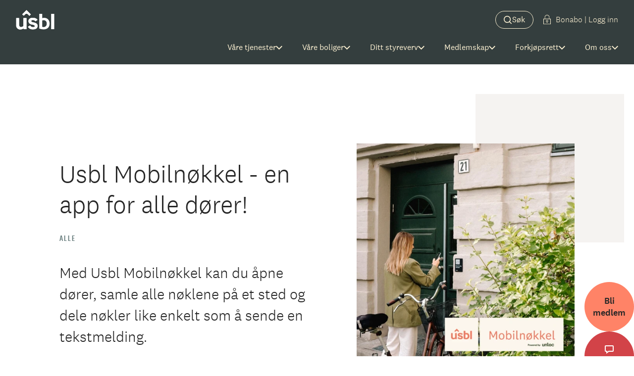

--- FILE ---
content_type: text/html; charset=utf-8
request_url: https://www.usbl.no/styret/kundefordeler/usbl-nokkelen
body_size: 15273
content:


<!DOCTYPE html>
<html lang="no">
<head>
    <meta charset="utf-8" />
    <meta name="viewport" content="width=device-width, initial-scale=1.0">
    <meta name="format-detection" content="telephone=no">
    <title>Usbl N&#xF8;kkelen | Usbl</title>
    <link rel="stylesheet" href="/style.ce8ab1c74ed55e3c1613.css"/>

            <meta property="og:title" content="Usbl N&#xF8;kkelen | Usbl" />
            <meta property="og:description" content="En app for alle d&#xF8;rer! N&#xE5; kan du bruke mobilen som n&#xF8;kkel. " />
            <meta property="og:url" content="https://www.usbl.no/styret/kundefordeler/usbl-nokkelen" />
            <meta property="og:image" content="/styret/kundefordeler/usbl-nokkelen?pid=MySite-PageBase-OpenGraphImage&amp;r_n_d=62368_" />
    
        <link rel="canonical" href="https://www.usbl.no/styret/kundefordeler/usbl-nokkelen" />
    
    <!-- Favicons -->
        <link rel="icon" type="image/svg+xml" href="/forside?pid=MySite-FrontPage-FaviconSvg&amp;r_n_d=62368_" />
        <link rel="icon" type="image/x-icon" href="/forside?pid=MySite-FrontPage-FaviconIco">
        <link rel="shortcut icon" type="image/x-icon" href="/forside?pid=MySite-FrontPage-FaviconIco">
        <link rel="icon" type="image/png" href="/forside?pid=MySite-FrontPage-Favicon32png&amp;r_n_d=62368_" sizes="32x32" />
        <link rel="apple-touch-icon" sizes="180x180" href="/forside?pid=MySite-FrontPage-Favicon180png&amp;r_n_d=62368_" />
    
    <script id="CookieConsent" src="https://policy.app.cookieinformation.com/uc.js"
            data-culture="NB" type="text/javascript"></script>

    <!-- Custom Script from Relatude-->

    <!-- Google Tag Manager-->
        <script>
            (function(w, d, s, l, i) {
                w[l] = w[l] || [];
                w[l].push({
                    'gtm.start':
                        new Date().getTime(),
                    event: 'gtm.js'
                });
                var f = d.getElementsByTagName(s)[0],
                    j = d.createElement(s),
                    dl = l != 'dataLayer' ? '&l=' + l : '';
                j.async = true;
                j.src =
                    '//www.googletagmanager.com/gtm.js?id=' + i + dl;
                f.parentNode.insertBefore(j, f);
            })(window, document, 'script', 'dataLayer', 'GTM-K5DWHH');
        </script>
    
    <script src="/vendor.aa9689a8070b4c6c1ea7.js"></script>
    <script src="/client.2eb4698ed1e01bead622.js"></script>
</head>

<body>
         <!-- Google tag Manager-->
        <noscript><iframe src="//www.googletagmanager.com/ns.html?id=Model.LayoutViewModel.MetadataViewModel.GtmId" height="0" width="0" style="display:none;visibility:hidden"></iframe></noscript>

    <!-- Custom Script from Relatude-->

    
<div id="react_74f8503ce2ba4f248fc070fea479f52d"><a class="skip-nav-link" href="#usbl-main-content">Hopp til hovedinnhold</a><header id="id-header-hotjar" class="header"><div class="header__background-shadow"></div><div id="header-main-content" class="header__container"><div class="header__content"><div class="header__logo-container"><a aria-label="Hjem" href="/" class="header__logo"><div class="logo logo--menu"></div></a></div><div class="header__menu-headers-container"><div class="menu-headers"><button class="menu-headers__button" aria-expanded="false"><span class="menu-headers__button-text">Våre tjenester<svg xmlns="http://www.w3.org/2000/svg" width="13" height="9" viewBox="0 0 13 9" class="icon menu-headers__icon" focusable="false"><path fill="currentColor" d="M6.5 8.5 0 1.9 1.4.5l5.1 5.2L11.6.5 13 1.9z"></path></svg></span></button><button class="menu-headers__button" aria-expanded="false"><span class="menu-headers__button-text">Våre boliger<svg xmlns="http://www.w3.org/2000/svg" width="13" height="9" viewBox="0 0 13 9" class="icon menu-headers__icon" focusable="false"><path fill="currentColor" d="M6.5 8.5 0 1.9 1.4.5l5.1 5.2L11.6.5 13 1.9z"></path></svg></span></button><button class="menu-headers__button" aria-expanded="false"><span class="menu-headers__button-text">Ditt styreverv<svg xmlns="http://www.w3.org/2000/svg" width="13" height="9" viewBox="0 0 13 9" class="icon menu-headers__icon" focusable="false"><path fill="currentColor" d="M6.5 8.5 0 1.9 1.4.5l5.1 5.2L11.6.5 13 1.9z"></path></svg></span></button><button class="menu-headers__button" aria-expanded="false"><span class="menu-headers__button-text">Medlemskap<svg xmlns="http://www.w3.org/2000/svg" width="13" height="9" viewBox="0 0 13 9" class="icon menu-headers__icon" focusable="false"><path fill="currentColor" d="M6.5 8.5 0 1.9 1.4.5l5.1 5.2L11.6.5 13 1.9z"></path></svg></span></button><button class="menu-headers__button" aria-expanded="false"><span class="menu-headers__button-text">Forkjøpsrett<svg xmlns="http://www.w3.org/2000/svg" width="13" height="9" viewBox="0 0 13 9" class="icon menu-headers__icon" focusable="false"><path fill="currentColor" d="M6.5 8.5 0 1.9 1.4.5l5.1 5.2L11.6.5 13 1.9z"></path></svg></span></button><button class="menu-headers__button" aria-expanded="false"><span class="menu-headers__button-text">Om oss<svg xmlns="http://www.w3.org/2000/svg" width="13" height="9" viewBox="0 0 13 9" class="icon menu-headers__icon" focusable="false"><path fill="currentColor" d="M6.5 8.5 0 1.9 1.4.5l5.1 5.2L11.6.5 13 1.9z"></path></svg></span></button></div></div><div class="header__action-buttons"><div class="header-toggle-button header__toggle-button-search"><button aria-label="Lukk" aria-expanded="false" class="header-toggle-button__button"><svg xmlns="http://www.w3.org/2000/svg" width="21" height="21" viewBox="0 0 21 21" class="icon header-toggle-button__icon" focusable="false"><g fill="none" fill-rule="evenodd" stroke="currentColor" stroke-width="2" transform="translate(1 1)"><circle cx="7.773" cy="7.773" r="7.773"></circle><path stroke-linecap="square" d="m17.795 18-3.681-3.682"></path></g></svg><span class="header-toggle-button__text">Søk</span></button></div><div class="header-toggle-button header__toggle-button-menu"><button aria-label="Meny" aria-expanded="false" class="header-toggle-button__button"><svg xmlns="http://www.w3.org/2000/svg" width="20" height="20" viewBox="0 0 20 20" class="icon header-toggle-button__icon" focusable="false"><g fill="currentColor"><path d="M0 0h20v2H0zM0 18h20v2H0zM0 9h20v2H0z"></path></g></svg><span class="header-toggle-button__text"></span></button></div><div class="header__login-links"><div data-hj-suppress="true" class="login-link login-link--yellow"><a class="link link--animation-expand link--color-yellow link--theme-login-link-yellow link--has-icon" href="/om-oss/bonabo#login"><span class="link__icon-container"><svg xmlns="http://www.w3.org/2000/svg" xml:space="preserve" viewBox="0 0 17 22" class="icon link__icon" focusable="false"><path d="M14 9V5.5c0-3-2.5-5.5-5.5-5.5S3 2.5 3 5.5V9H0v13h17V9zM4 5.5C4 3 6 1 8.5 1S13 3 13 5.5V9H4zM16 21H1V10h15z"></path><path d="M8 17v1.9h1V17c1.4-.3 2.2-1.6 1.9-2.9s-1.5-2.3-2.9-2-2.2 1.6-1.9 2.9c.2 1 .9 1.8 1.9 2m.5-4c.8 0 1.5.7 1.5 1.5S9.3 16 8.5 16 7 15.3 7 14.5 7.7 13 8.5 13"></path></svg></span><div class="link__text-wrapper"><span class="link__text">Bonabo | Logg inn </span></div></a></div></div></div></div></div><div class="header__search"><div style="height:0;overflow:hidden;visibility:hidden"><div class="header__search-wrapper"><form action="/sok1" class="search search--menu"><input class="search__input" aria-label="Søk" type="text" name="q" placeholder="Hva lurer du på?"/><button class="search__button" type="submit"><span class="search__button-text">Søk</span></button></form></div></div></div><div class="header__menu"><div aria-modal="true" role="dialog" tabindex="-1"><div style="height:0;overflow:hidden;visibility:hidden"><div class="menu"><nav class="menu__container"><button class="menu__close-button"><span class="menu__close-button-text">Lukk</span><svg xmlns="http://www.w3.org/2000/svg" xml:space="preserve" width="20" height="20" viewBox="0 0 20 20" class="icon menu__close-button-icon" focusable="false"><path fill="none" stroke="currentColor" stroke-width="2" d="M1 19 19 1m0 18L1 1"></path></svg></button><div class="menu__login-links"><div data-hj-suppress="true" class="login-link login-link--black"><a class="link link--animation-expand link--color-black link--theme-login-link-black link--has-icon" href="/om-oss/bonabo#login"><span class="link__icon-container"><svg xmlns="http://www.w3.org/2000/svg" xml:space="preserve" viewBox="0 0 17 22" class="icon link__icon" focusable="false"><path d="M14 9V5.5c0-3-2.5-5.5-5.5-5.5S3 2.5 3 5.5V9H0v13h17V9zM4 5.5C4 3 6 1 8.5 1S13 3 13 5.5V9H4zM16 21H1V10h15z"></path><path d="M8 17v1.9h1V17c1.4-.3 2.2-1.6 1.9-2.9s-1.5-2.3-2.9-2-2.2 1.6-1.9 2.9c.2 1 .9 1.8 1.9 2m.5-4c.8 0 1.5.7 1.5 1.5S9.3 16 8.5 16 7 15.3 7 14.5 7.7 13 8.5 13"></path></svg></span><div class="link__text-wrapper"><span class="link__text">Bonabo | Logg inn </span></div></a></div></div><div class="content-wrapper menu__content"><menu class="menu__groups"><div class="menu__group-container"><div class="menu-group"><div class="menu-group__heading"><h2 class="heading"><button aria-expanded="false" class="menu-group__button"><div class="menu-group__arrow"></div>Våre tjenester</button></h2></div><div class="menu-group__expanded-list"><ul class="menu-group__items"><li class="menu-group__item"><a class="link menu-group__link link--animation-expand link--color-black link--theme-menu link--has-icon" href="/styret/forretningsforsel"><span class="link__icon-container"><svg xmlns="http://www.w3.org/2000/svg" width="13" height="9" viewBox="0 0 13 9" class="icon link__icon" focusable="false"><path fill="currentColor" d="M6.5 8.5 0 1.9 1.4.5l5.1 5.2L11.6.5 13 1.9z"></path></svg></span><div class="link__text-wrapper"><span class="link__text">Forretningsførsel</span></div></a></li><li class="menu-group__item"><a class="link menu-group__link link--animation-expand link--color-black link--theme-menu link--has-icon" href="/styret/styretjenester"><span class="link__icon-container"><svg xmlns="http://www.w3.org/2000/svg" width="13" height="9" viewBox="0 0 13 9" class="icon link__icon" focusable="false"><path fill="currentColor" d="M6.5 8.5 0 1.9 1.4.5l5.1 5.2L11.6.5 13 1.9z"></path></svg></span><div class="link__text-wrapper"><span class="link__text">Alle styretjenester</span></div></a></li><li class="menu-group__item"><a class="link menu-group__link link--animation-expand link--color-black link--theme-menu link--has-icon" href="/styret/usbl-prosjekt"><span class="link__icon-container"><svg xmlns="http://www.w3.org/2000/svg" width="13" height="9" viewBox="0 0 13 9" class="icon link__icon" focusable="false"><path fill="currentColor" d="M6.5 8.5 0 1.9 1.4.5l5.1 5.2L11.6.5 13 1.9z"></path></svg></span><div class="link__text-wrapper"><span class="link__text">Prosjektledelse, rehabilitering og vedlikehold</span></div></a></li><li class="menu-group__item"><a class="link menu-group__link link--animation-expand link--color-black link--theme-menu link--has-icon" href="/styret/vaktmestertjenester"><span class="link__icon-container"><svg xmlns="http://www.w3.org/2000/svg" width="13" height="9" viewBox="0 0 13 9" class="icon link__icon" focusable="false"><path fill="currentColor" d="M6.5 8.5 0 1.9 1.4.5l5.1 5.2L11.6.5 13 1.9z"></path></svg></span><div class="link__text-wrapper"><span class="link__text">Vaktmestertjenester</span></div></a></li><li class="menu-group__item"><a class="link menu-group__link link--animation-expand link--color-black link--theme-menu link--has-icon" href="/styret/handverkertjenester"><span class="link__icon-container"><svg xmlns="http://www.w3.org/2000/svg" width="13" height="9" viewBox="0 0 13 9" class="icon link__icon" focusable="false"><path fill="currentColor" d="M6.5 8.5 0 1.9 1.4.5l5.1 5.2L11.6.5 13 1.9z"></path></svg></span><div class="link__text-wrapper"><span class="link__text">Håndverkertjenester</span></div></a></li></ul><ul class="menu-group__items"><li class="menu-group__item"><a class="link menu-group__link link--animation-expand link--color-black link--theme-menu link--has-icon" href="/boligutviklere/opprette-borettslag-og-sameier"><span class="link__icon-container"><svg xmlns="http://www.w3.org/2000/svg" width="13" height="9" viewBox="0 0 13 9" class="icon link__icon" focusable="false"><path fill="currentColor" d="M6.5 8.5 0 1.9 1.4.5l5.1 5.2L11.6.5 13 1.9z"></path></svg></span><div class="link__text-wrapper"><span class="link__text">Opprette borettslag eller sameier</span></div></a></li><li class="menu-group__item"><a class="link menu-group__link link--animation-expand link--color-black link--theme-menu link--has-icon" href="/styret/advokattjenester"><span class="link__icon-container"><svg xmlns="http://www.w3.org/2000/svg" width="13" height="9" viewBox="0 0 13 9" class="icon link__icon" focusable="false"><path fill="currentColor" d="M6.5 8.5 0 1.9 1.4.5l5.1 5.2L11.6.5 13 1.9z"></path></svg></span><div class="link__text-wrapper"><span class="link__text">Juridiske tjenester</span></div></a></li><li class="menu-group__item"><a class="link menu-group__link link--animation-expand link--color-black link--theme-menu link--has-icon" href="/styret/kundefordeler/forsikring"><span class="link__icon-container"><svg xmlns="http://www.w3.org/2000/svg" width="13" height="9" viewBox="0 0 13 9" class="icon link__icon" focusable="false"><path fill="currentColor" d="M6.5 8.5 0 1.9 1.4.5l5.1 5.2L11.6.5 13 1.9z"></path></svg></span><div class="link__text-wrapper"><span class="link__text">Forsikring</span></div></a></li><li class="menu-group__item"><a class="link menu-group__link link--animation-expand link--color-black link--theme-menu link--has-icon" href="/beboer/skjemaer-for-beboere"><span class="link__icon-container"><svg xmlns="http://www.w3.org/2000/svg" width="13" height="9" viewBox="0 0 13 9" class="icon link__icon" focusable="false"><path fill="currentColor" d="M6.5 8.5 0 1.9 1.4.5l5.1 5.2L11.6.5 13 1.9z"></path></svg></span><div class="link__text-wrapper"><span class="link__text">Skjemaer for beboere</span></div></a></li></ul></div><div class="menu-group__dropdown-list"><div style="height:0;overflow:hidden;visibility:hidden"><div><ul class="menu-group__items"><li class="menu-group__item"><a class="link menu-group__link link--animation-expand link--color-black link--theme-menu link--has-icon" href="/styret/forretningsforsel"><span class="link__icon-container"><svg xmlns="http://www.w3.org/2000/svg" width="13" height="9" viewBox="0 0 13 9" class="icon link__icon" focusable="false"><path fill="currentColor" d="M6.5 8.5 0 1.9 1.4.5l5.1 5.2L11.6.5 13 1.9z"></path></svg></span><div class="link__text-wrapper"><span class="link__text">Forretningsførsel</span></div></a></li><li class="menu-group__item"><a class="link menu-group__link link--animation-expand link--color-black link--theme-menu link--has-icon" href="/styret/styretjenester"><span class="link__icon-container"><svg xmlns="http://www.w3.org/2000/svg" width="13" height="9" viewBox="0 0 13 9" class="icon link__icon" focusable="false"><path fill="currentColor" d="M6.5 8.5 0 1.9 1.4.5l5.1 5.2L11.6.5 13 1.9z"></path></svg></span><div class="link__text-wrapper"><span class="link__text">Alle styretjenester</span></div></a></li><li class="menu-group__item"><a class="link menu-group__link link--animation-expand link--color-black link--theme-menu link--has-icon" href="/styret/usbl-prosjekt"><span class="link__icon-container"><svg xmlns="http://www.w3.org/2000/svg" width="13" height="9" viewBox="0 0 13 9" class="icon link__icon" focusable="false"><path fill="currentColor" d="M6.5 8.5 0 1.9 1.4.5l5.1 5.2L11.6.5 13 1.9z"></path></svg></span><div class="link__text-wrapper"><span class="link__text">Prosjektledelse, rehabilitering og vedlikehold</span></div></a></li><li class="menu-group__item"><a class="link menu-group__link link--animation-expand link--color-black link--theme-menu link--has-icon" href="/styret/vaktmestertjenester"><span class="link__icon-container"><svg xmlns="http://www.w3.org/2000/svg" width="13" height="9" viewBox="0 0 13 9" class="icon link__icon" focusable="false"><path fill="currentColor" d="M6.5 8.5 0 1.9 1.4.5l5.1 5.2L11.6.5 13 1.9z"></path></svg></span><div class="link__text-wrapper"><span class="link__text">Vaktmestertjenester</span></div></a></li><li class="menu-group__item"><a class="link menu-group__link link--animation-expand link--color-black link--theme-menu link--has-icon" href="/styret/handverkertjenester"><span class="link__icon-container"><svg xmlns="http://www.w3.org/2000/svg" width="13" height="9" viewBox="0 0 13 9" class="icon link__icon" focusable="false"><path fill="currentColor" d="M6.5 8.5 0 1.9 1.4.5l5.1 5.2L11.6.5 13 1.9z"></path></svg></span><div class="link__text-wrapper"><span class="link__text">Håndverkertjenester</span></div></a></li></ul><ul class="menu-group__items"><li class="menu-group__item"><a class="link menu-group__link link--animation-expand link--color-black link--theme-menu link--has-icon" href="/boligutviklere/opprette-borettslag-og-sameier"><span class="link__icon-container"><svg xmlns="http://www.w3.org/2000/svg" width="13" height="9" viewBox="0 0 13 9" class="icon link__icon" focusable="false"><path fill="currentColor" d="M6.5 8.5 0 1.9 1.4.5l5.1 5.2L11.6.5 13 1.9z"></path></svg></span><div class="link__text-wrapper"><span class="link__text">Opprette borettslag eller sameier</span></div></a></li><li class="menu-group__item"><a class="link menu-group__link link--animation-expand link--color-black link--theme-menu link--has-icon" href="/styret/advokattjenester"><span class="link__icon-container"><svg xmlns="http://www.w3.org/2000/svg" width="13" height="9" viewBox="0 0 13 9" class="icon link__icon" focusable="false"><path fill="currentColor" d="M6.5 8.5 0 1.9 1.4.5l5.1 5.2L11.6.5 13 1.9z"></path></svg></span><div class="link__text-wrapper"><span class="link__text">Juridiske tjenester</span></div></a></li><li class="menu-group__item"><a class="link menu-group__link link--animation-expand link--color-black link--theme-menu link--has-icon" href="/styret/kundefordeler/forsikring"><span class="link__icon-container"><svg xmlns="http://www.w3.org/2000/svg" width="13" height="9" viewBox="0 0 13 9" class="icon link__icon" focusable="false"><path fill="currentColor" d="M6.5 8.5 0 1.9 1.4.5l5.1 5.2L11.6.5 13 1.9z"></path></svg></span><div class="link__text-wrapper"><span class="link__text">Forsikring</span></div></a></li><li class="menu-group__item"><a class="link menu-group__link link--animation-expand link--color-black link--theme-menu link--has-icon" href="/beboer/skjemaer-for-beboere"><span class="link__icon-container"><svg xmlns="http://www.w3.org/2000/svg" width="13" height="9" viewBox="0 0 13 9" class="icon link__icon" focusable="false"><path fill="currentColor" d="M6.5 8.5 0 1.9 1.4.5l5.1 5.2L11.6.5 13 1.9z"></path></svg></span><div class="link__text-wrapper"><span class="link__text">Skjemaer for beboere</span></div></a></li></ul></div></div></div></div></div><div class="menu__group-container"><div class="menu-group"><div class="menu-group__heading"><h2 class="heading"><button aria-expanded="false" class="menu-group__button"><div class="menu-group__arrow"></div>Våre boliger</button></h2></div><div class="menu-group__expanded-list"><ul class="menu-group__items"><li class="menu-group__item"><a class="link menu-group__link link--animation-expand link--color-black link--theme-menu link--has-icon" href="https://www.usbl.no/bolig/nye-boliger?"><span class="link__icon-container"><svg xmlns="http://www.w3.org/2000/svg" width="13" height="9" viewBox="0 0 13 9" class="icon link__icon" focusable="false"><path fill="currentColor" d="M6.5 8.5 0 1.9 1.4.5l5.1 5.2L11.6.5 13 1.9z"></path></svg></span><div class="link__text-wrapper"><span class="link__text">Nye boligprosjekter</span></div></a></li><li class="menu-group__item"><a class="link menu-group__link link--animation-expand link--color-black link--theme-menu link--has-icon" href="https://forkjop.bbl.no/usbl/" target="_blank" rel="nofollow noopener noreferrer"><span class="link__icon-container"><svg xmlns="http://www.w3.org/2000/svg" width="13" height="9" viewBox="0 0 13 9" class="icon link__icon" focusable="false"><path fill="currentColor" d="M6.5 8.5 0 1.9 1.4.5l5.1 5.2L11.6.5 13 1.9z"></path></svg></span><div class="link__text-wrapper"><span class="link__text">Boliger på forkjøpsrett</span></div></a></li><li class="menu-group__item"><a class="link menu-group__link link--animation-expand link--color-black link--theme-menu link--has-icon" href="https://www.usbl.no/bolig/leie-til-eie"><span class="link__icon-container"><svg xmlns="http://www.w3.org/2000/svg" width="13" height="9" viewBox="0 0 13 9" class="icon link__icon" focusable="false"><path fill="currentColor" d="M6.5 8.5 0 1.9 1.4.5l5.1 5.2L11.6.5 13 1.9z"></path></svg></span><div class="link__text-wrapper"><span class="link__text">Leie til Eie</span></div></a></li><li class="menu-group__item"><a class="link menu-group__link link--animation-expand link--color-black link--theme-menu link--has-icon" href="https://www.usbl.no/bolig/deleie"><span class="link__icon-container"><svg xmlns="http://www.w3.org/2000/svg" width="13" height="9" viewBox="0 0 13 9" class="icon link__icon" focusable="false"><path fill="currentColor" d="M6.5 8.5 0 1.9 1.4.5l5.1 5.2L11.6.5 13 1.9z"></path></svg></span><div class="link__text-wrapper"><span class="link__text">Usbl Deleie</span></div></a></li><li class="menu-group__item"><a class="link menu-group__link link--animation-expand link--color-black link--theme-menu link--has-icon" href="https://www.usbl.no/bolig/leiligheter-til-leie"><span class="link__icon-container"><svg xmlns="http://www.w3.org/2000/svg" width="13" height="9" viewBox="0 0 13 9" class="icon link__icon" focusable="false"><path fill="currentColor" d="M6.5 8.5 0 1.9 1.4.5l5.1 5.2L11.6.5 13 1.9z"></path></svg></span><div class="link__text-wrapper"><span class="link__text">Leiligheter til leie</span></div></a></li></ul></div><div class="menu-group__dropdown-list"><div style="height:0;overflow:hidden;visibility:hidden"><div><ul class="menu-group__items"><li class="menu-group__item"><a class="link menu-group__link link--animation-expand link--color-black link--theme-menu link--has-icon" href="https://www.usbl.no/bolig/nye-boliger?"><span class="link__icon-container"><svg xmlns="http://www.w3.org/2000/svg" width="13" height="9" viewBox="0 0 13 9" class="icon link__icon" focusable="false"><path fill="currentColor" d="M6.5 8.5 0 1.9 1.4.5l5.1 5.2L11.6.5 13 1.9z"></path></svg></span><div class="link__text-wrapper"><span class="link__text">Nye boligprosjekter</span></div></a></li><li class="menu-group__item"><a class="link menu-group__link link--animation-expand link--color-black link--theme-menu link--has-icon" href="https://forkjop.bbl.no/usbl/" target="_blank" rel="nofollow noopener noreferrer"><span class="link__icon-container"><svg xmlns="http://www.w3.org/2000/svg" width="13" height="9" viewBox="0 0 13 9" class="icon link__icon" focusable="false"><path fill="currentColor" d="M6.5 8.5 0 1.9 1.4.5l5.1 5.2L11.6.5 13 1.9z"></path></svg></span><div class="link__text-wrapper"><span class="link__text">Boliger på forkjøpsrett</span></div></a></li><li class="menu-group__item"><a class="link menu-group__link link--animation-expand link--color-black link--theme-menu link--has-icon" href="https://www.usbl.no/bolig/leie-til-eie"><span class="link__icon-container"><svg xmlns="http://www.w3.org/2000/svg" width="13" height="9" viewBox="0 0 13 9" class="icon link__icon" focusable="false"><path fill="currentColor" d="M6.5 8.5 0 1.9 1.4.5l5.1 5.2L11.6.5 13 1.9z"></path></svg></span><div class="link__text-wrapper"><span class="link__text">Leie til Eie</span></div></a></li><li class="menu-group__item"><a class="link menu-group__link link--animation-expand link--color-black link--theme-menu link--has-icon" href="https://www.usbl.no/bolig/deleie"><span class="link__icon-container"><svg xmlns="http://www.w3.org/2000/svg" width="13" height="9" viewBox="0 0 13 9" class="icon link__icon" focusable="false"><path fill="currentColor" d="M6.5 8.5 0 1.9 1.4.5l5.1 5.2L11.6.5 13 1.9z"></path></svg></span><div class="link__text-wrapper"><span class="link__text">Usbl Deleie</span></div></a></li><li class="menu-group__item"><a class="link menu-group__link link--animation-expand link--color-black link--theme-menu link--has-icon" href="https://www.usbl.no/bolig/leiligheter-til-leie"><span class="link__icon-container"><svg xmlns="http://www.w3.org/2000/svg" width="13" height="9" viewBox="0 0 13 9" class="icon link__icon" focusable="false"><path fill="currentColor" d="M6.5 8.5 0 1.9 1.4.5l5.1 5.2L11.6.5 13 1.9z"></path></svg></span><div class="link__text-wrapper"><span class="link__text">Leiligheter til leie</span></div></a></li></ul></div></div></div></div></div><div class="menu__group-container"><div class="menu-group"><div class="menu-group__heading"><h2 class="heading"><button aria-expanded="false" class="menu-group__button"><div class="menu-group__arrow"></div>Ditt styreverv</button></h2></div><div class="menu-group__expanded-list"><ul class="menu-group__items"><li class="menu-group__item"><a class="link menu-group__link link--animation-expand link--color-black link--theme-menu link--has-icon" href="http://www.usbl.no/styret/forretningsforsel/styretips"><span class="link__icon-container"><svg xmlns="http://www.w3.org/2000/svg" width="13" height="9" viewBox="0 0 13 9" class="icon link__icon" focusable="false"><path fill="currentColor" d="M6.5 8.5 0 1.9 1.4.5l5.1 5.2L11.6.5 13 1.9z"></path></svg></span><div class="link__text-wrapper"><span class="link__text">Styretips</span></div></a></li><li class="menu-group__item"><a class="link menu-group__link link--animation-expand link--color-black link--theme-menu link--has-icon" href="https://www.usbl.no/styret/kundefordeler?"><span class="link__icon-container"><svg xmlns="http://www.w3.org/2000/svg" width="13" height="9" viewBox="0 0 13 9" class="icon link__icon" focusable="false"><path fill="currentColor" d="M6.5 8.5 0 1.9 1.4.5l5.1 5.2L11.6.5 13 1.9z"></path></svg></span><div class="link__text-wrapper"><span class="link__text">Kundefordeler for borettslag og sameier</span></div></a></li><li class="menu-group__item"><a class="link menu-group__link link--animation-expand link--color-black link--theme-menu link--has-icon" href="https://www.usbl.no/styret/kurs?"><span class="link__icon-container"><svg xmlns="http://www.w3.org/2000/svg" width="13" height="9" viewBox="0 0 13 9" class="icon link__icon" focusable="false"><path fill="currentColor" d="M6.5 8.5 0 1.9 1.4.5l5.1 5.2L11.6.5 13 1.9z"></path></svg></span><div class="link__text-wrapper"><span class="link__text">Kurs for styremedlemmer</span></div></a></li></ul></div><div class="menu-group__dropdown-list"><div style="height:0;overflow:hidden;visibility:hidden"><div><ul class="menu-group__items"><li class="menu-group__item"><a class="link menu-group__link link--animation-expand link--color-black link--theme-menu link--has-icon" href="http://www.usbl.no/styret/forretningsforsel/styretips"><span class="link__icon-container"><svg xmlns="http://www.w3.org/2000/svg" width="13" height="9" viewBox="0 0 13 9" class="icon link__icon" focusable="false"><path fill="currentColor" d="M6.5 8.5 0 1.9 1.4.5l5.1 5.2L11.6.5 13 1.9z"></path></svg></span><div class="link__text-wrapper"><span class="link__text">Styretips</span></div></a></li><li class="menu-group__item"><a class="link menu-group__link link--animation-expand link--color-black link--theme-menu link--has-icon" href="https://www.usbl.no/styret/kundefordeler?"><span class="link__icon-container"><svg xmlns="http://www.w3.org/2000/svg" width="13" height="9" viewBox="0 0 13 9" class="icon link__icon" focusable="false"><path fill="currentColor" d="M6.5 8.5 0 1.9 1.4.5l5.1 5.2L11.6.5 13 1.9z"></path></svg></span><div class="link__text-wrapper"><span class="link__text">Kundefordeler for borettslag og sameier</span></div></a></li><li class="menu-group__item"><a class="link menu-group__link link--animation-expand link--color-black link--theme-menu link--has-icon" href="https://www.usbl.no/styret/kurs?"><span class="link__icon-container"><svg xmlns="http://www.w3.org/2000/svg" width="13" height="9" viewBox="0 0 13 9" class="icon link__icon" focusable="false"><path fill="currentColor" d="M6.5 8.5 0 1.9 1.4.5l5.1 5.2L11.6.5 13 1.9z"></path></svg></span><div class="link__text-wrapper"><span class="link__text">Kurs for styremedlemmer</span></div></a></li></ul></div></div></div></div></div><div class="menu__group-container"><div class="menu-group"><div class="menu-group__heading"><h2 class="heading"><button aria-expanded="false" class="menu-group__button"><div class="menu-group__arrow"></div>Medlemskap</button></h2></div><div class="menu-group__expanded-list"><ul class="menu-group__items"><li class="menu-group__item"><a class="link menu-group__link link--animation-expand link--color-black link--theme-menu link--has-icon" href="https://www.usbl.no/medlemskap/bli-medlem"><span class="link__icon-container"><svg xmlns="http://www.w3.org/2000/svg" width="13" height="9" viewBox="0 0 13 9" class="icon link__icon" focusable="false"><path fill="currentColor" d="M6.5 8.5 0 1.9 1.4.5l5.1 5.2L11.6.5 13 1.9z"></path></svg></span><div class="link__text-wrapper"><span class="link__text">Bli medlem</span></div></a></li><li class="menu-group__item"><a class="link menu-group__link link--animation-expand link--color-black link--theme-menu link--has-icon" href="https://www.usbl.no/medlemskap/gavemedlemskap"><span class="link__icon-container"><svg xmlns="http://www.w3.org/2000/svg" width="13" height="9" viewBox="0 0 13 9" class="icon link__icon" focusable="false"><path fill="currentColor" d="M6.5 8.5 0 1.9 1.4.5l5.1 5.2L11.6.5 13 1.9z"></path></svg></span><div class="link__text-wrapper"><span class="link__text">Gavemedlemskap</span></div></a></li><li class="menu-group__item"><a class="link menu-group__link link--animation-expand link--color-black link--theme-menu link--has-icon" href="https://www.usbl.no/medlemskap/medlemsfordeler"><span class="link__icon-container"><svg xmlns="http://www.w3.org/2000/svg" width="13" height="9" viewBox="0 0 13 9" class="icon link__icon" focusable="false"><path fill="currentColor" d="M6.5 8.5 0 1.9 1.4.5l5.1 5.2L11.6.5 13 1.9z"></path></svg></span><div class="link__text-wrapper"><span class="link__text">Medlemsfordeler</span></div></a></li><li class="menu-group__item"><a class="link menu-group__link link--animation-expand link--color-black link--theme-menu link--has-icon" href="https://www.usbl.no/medlemskap/ditt-medlemskap"><span class="link__icon-container"><svg xmlns="http://www.w3.org/2000/svg" width="13" height="9" viewBox="0 0 13 9" class="icon link__icon" focusable="false"><path fill="currentColor" d="M6.5 8.5 0 1.9 1.4.5l5.1 5.2L11.6.5 13 1.9z"></path></svg></span><div class="link__text-wrapper"><span class="link__text">Ditt medlemskap</span></div></a></li></ul></div><div class="menu-group__dropdown-list"><div style="height:0;overflow:hidden;visibility:hidden"><div><ul class="menu-group__items"><li class="menu-group__item"><a class="link menu-group__link link--animation-expand link--color-black link--theme-menu link--has-icon" href="https://www.usbl.no/medlemskap/bli-medlem"><span class="link__icon-container"><svg xmlns="http://www.w3.org/2000/svg" width="13" height="9" viewBox="0 0 13 9" class="icon link__icon" focusable="false"><path fill="currentColor" d="M6.5 8.5 0 1.9 1.4.5l5.1 5.2L11.6.5 13 1.9z"></path></svg></span><div class="link__text-wrapper"><span class="link__text">Bli medlem</span></div></a></li><li class="menu-group__item"><a class="link menu-group__link link--animation-expand link--color-black link--theme-menu link--has-icon" href="https://www.usbl.no/medlemskap/gavemedlemskap"><span class="link__icon-container"><svg xmlns="http://www.w3.org/2000/svg" width="13" height="9" viewBox="0 0 13 9" class="icon link__icon" focusable="false"><path fill="currentColor" d="M6.5 8.5 0 1.9 1.4.5l5.1 5.2L11.6.5 13 1.9z"></path></svg></span><div class="link__text-wrapper"><span class="link__text">Gavemedlemskap</span></div></a></li><li class="menu-group__item"><a class="link menu-group__link link--animation-expand link--color-black link--theme-menu link--has-icon" href="https://www.usbl.no/medlemskap/medlemsfordeler"><span class="link__icon-container"><svg xmlns="http://www.w3.org/2000/svg" width="13" height="9" viewBox="0 0 13 9" class="icon link__icon" focusable="false"><path fill="currentColor" d="M6.5 8.5 0 1.9 1.4.5l5.1 5.2L11.6.5 13 1.9z"></path></svg></span><div class="link__text-wrapper"><span class="link__text">Medlemsfordeler</span></div></a></li><li class="menu-group__item"><a class="link menu-group__link link--animation-expand link--color-black link--theme-menu link--has-icon" href="https://www.usbl.no/medlemskap/ditt-medlemskap"><span class="link__icon-container"><svg xmlns="http://www.w3.org/2000/svg" width="13" height="9" viewBox="0 0 13 9" class="icon link__icon" focusable="false"><path fill="currentColor" d="M6.5 8.5 0 1.9 1.4.5l5.1 5.2L11.6.5 13 1.9z"></path></svg></span><div class="link__text-wrapper"><span class="link__text">Ditt medlemskap</span></div></a></li></ul></div></div></div></div></div><div class="menu__group-container"><div class="menu-group"><div class="menu-group__heading"><h2 class="heading"><button aria-expanded="false" class="menu-group__button"><div class="menu-group__arrow"></div>Forkjøpsrett</button></h2></div><div class="menu-group__expanded-list"><ul class="menu-group__items"><li class="menu-group__item"><a class="link menu-group__link link--animation-expand link--color-black link--theme-menu link--has-icon" href="https://www.usbl.no/medlemskap/forkjopsretten"><span class="link__icon-container"><svg xmlns="http://www.w3.org/2000/svg" width="13" height="9" viewBox="0 0 13 9" class="icon link__icon" focusable="false"><path fill="currentColor" d="M6.5 8.5 0 1.9 1.4.5l5.1 5.2L11.6.5 13 1.9z"></path></svg></span><div class="link__text-wrapper"><span class="link__text">Hva er forkjøpsretten?</span></div></a></li><li class="menu-group__item"><a class="link menu-group__link link--animation-expand link--color-black link--theme-menu link--has-icon" href="https://www.usbl.no/medlemskap/regler-om-ansiennitetsberegning"><span class="link__icon-container"><svg xmlns="http://www.w3.org/2000/svg" width="13" height="9" viewBox="0 0 13 9" class="icon link__icon" focusable="false"><path fill="currentColor" d="M6.5 8.5 0 1.9 1.4.5l5.1 5.2L11.6.5 13 1.9z"></path></svg></span><div class="link__text-wrapper"><span class="link__text">Regler om ansiennitet</span></div></a></li><li class="menu-group__item"><a class="link menu-group__link link--animation-expand link--color-black link--theme-menu link--has-icon" href="https://www.usbl.no/medlemskap/forkjopsretten/intern-forkjopsrett"><span class="link__icon-container"><svg xmlns="http://www.w3.org/2000/svg" width="13" height="9" viewBox="0 0 13 9" class="icon link__icon" focusable="false"><path fill="currentColor" d="M6.5 8.5 0 1.9 1.4.5l5.1 5.2L11.6.5 13 1.9z"></path></svg></span><div class="link__text-wrapper"><span class="link__text">Hva er intern forkjøpsrett?</span></div></a></li><li class="menu-group__item"><a class="link menu-group__link link--animation-expand link--color-black link--theme-menu link--has-icon" href="https://forkjop.bbl.no/usbl/" target="_blank" rel="nofollow noopener noreferrer"><span class="link__icon-container"><svg xmlns="http://www.w3.org/2000/svg" width="13" height="9" viewBox="0 0 13 9" class="icon link__icon" focusable="false"><path fill="currentColor" d="M6.5 8.5 0 1.9 1.4.5l5.1 5.2L11.6.5 13 1.9z"></path></svg></span><div class="link__text-wrapper"><span class="link__text">Forkjøpsrettportalen</span></div></a></li><li class="menu-group__item"><a class="link menu-group__link link--animation-expand link--color-black link--theme-menu link--has-icon" href="https://www.usbl.no/om-oss/storbysamarbeidet"><span class="link__icon-container"><svg xmlns="http://www.w3.org/2000/svg" width="13" height="9" viewBox="0 0 13 9" class="icon link__icon" focusable="false"><path fill="currentColor" d="M6.5 8.5 0 1.9 1.4.5l5.1 5.2L11.6.5 13 1.9z"></path></svg></span><div class="link__text-wrapper"><span class="link__text">Storbysamarbeidet</span></div></a></li><li class="menu-group__item"><a class="link menu-group__link link--animation-expand link--color-black link--theme-menu link--has-icon" href="/beboer/om-salg-av-bolig"><span class="link__icon-container"><svg xmlns="http://www.w3.org/2000/svg" width="13" height="9" viewBox="0 0 13 9" class="icon link__icon" focusable="false"><path fill="currentColor" d="M6.5 8.5 0 1.9 1.4.5l5.1 5.2L11.6.5 13 1.9z"></path></svg></span><div class="link__text-wrapper"><span class="link__text">Alt om salg av din Usbl-bolig</span></div></a></li></ul></div><div class="menu-group__dropdown-list"><div style="height:0;overflow:hidden;visibility:hidden"><div><ul class="menu-group__items"><li class="menu-group__item"><a class="link menu-group__link link--animation-expand link--color-black link--theme-menu link--has-icon" href="https://www.usbl.no/medlemskap/forkjopsretten"><span class="link__icon-container"><svg xmlns="http://www.w3.org/2000/svg" width="13" height="9" viewBox="0 0 13 9" class="icon link__icon" focusable="false"><path fill="currentColor" d="M6.5 8.5 0 1.9 1.4.5l5.1 5.2L11.6.5 13 1.9z"></path></svg></span><div class="link__text-wrapper"><span class="link__text">Hva er forkjøpsretten?</span></div></a></li><li class="menu-group__item"><a class="link menu-group__link link--animation-expand link--color-black link--theme-menu link--has-icon" href="https://www.usbl.no/medlemskap/regler-om-ansiennitetsberegning"><span class="link__icon-container"><svg xmlns="http://www.w3.org/2000/svg" width="13" height="9" viewBox="0 0 13 9" class="icon link__icon" focusable="false"><path fill="currentColor" d="M6.5 8.5 0 1.9 1.4.5l5.1 5.2L11.6.5 13 1.9z"></path></svg></span><div class="link__text-wrapper"><span class="link__text">Regler om ansiennitet</span></div></a></li><li class="menu-group__item"><a class="link menu-group__link link--animation-expand link--color-black link--theme-menu link--has-icon" href="https://www.usbl.no/medlemskap/forkjopsretten/intern-forkjopsrett"><span class="link__icon-container"><svg xmlns="http://www.w3.org/2000/svg" width="13" height="9" viewBox="0 0 13 9" class="icon link__icon" focusable="false"><path fill="currentColor" d="M6.5 8.5 0 1.9 1.4.5l5.1 5.2L11.6.5 13 1.9z"></path></svg></span><div class="link__text-wrapper"><span class="link__text">Hva er intern forkjøpsrett?</span></div></a></li><li class="menu-group__item"><a class="link menu-group__link link--animation-expand link--color-black link--theme-menu link--has-icon" href="https://forkjop.bbl.no/usbl/" target="_blank" rel="nofollow noopener noreferrer"><span class="link__icon-container"><svg xmlns="http://www.w3.org/2000/svg" width="13" height="9" viewBox="0 0 13 9" class="icon link__icon" focusable="false"><path fill="currentColor" d="M6.5 8.5 0 1.9 1.4.5l5.1 5.2L11.6.5 13 1.9z"></path></svg></span><div class="link__text-wrapper"><span class="link__text">Forkjøpsrettportalen</span></div></a></li><li class="menu-group__item"><a class="link menu-group__link link--animation-expand link--color-black link--theme-menu link--has-icon" href="https://www.usbl.no/om-oss/storbysamarbeidet"><span class="link__icon-container"><svg xmlns="http://www.w3.org/2000/svg" width="13" height="9" viewBox="0 0 13 9" class="icon link__icon" focusable="false"><path fill="currentColor" d="M6.5 8.5 0 1.9 1.4.5l5.1 5.2L11.6.5 13 1.9z"></path></svg></span><div class="link__text-wrapper"><span class="link__text">Storbysamarbeidet</span></div></a></li><li class="menu-group__item"><a class="link menu-group__link link--animation-expand link--color-black link--theme-menu link--has-icon" href="/beboer/om-salg-av-bolig"><span class="link__icon-container"><svg xmlns="http://www.w3.org/2000/svg" width="13" height="9" viewBox="0 0 13 9" class="icon link__icon" focusable="false"><path fill="currentColor" d="M6.5 8.5 0 1.9 1.4.5l5.1 5.2L11.6.5 13 1.9z"></path></svg></span><div class="link__text-wrapper"><span class="link__text">Alt om salg av din Usbl-bolig</span></div></a></li></ul></div></div></div></div></div><div class="menu__group-container"><div class="menu-group"><div class="menu-group__heading"><h2 class="heading"><button aria-expanded="false" class="menu-group__button"><div class="menu-group__arrow"></div>Om oss</button></h2></div><div class="menu-group__expanded-list"><ul class="menu-group__items"><li class="menu-group__item"><a class="link menu-group__link link--animation-expand link--color-black link--theme-menu link--has-icon" href="/om-oss/kontakt/ofte-stilte-sporsmal"><span class="link__icon-container"><svg xmlns="http://www.w3.org/2000/svg" width="13" height="9" viewBox="0 0 13 9" class="icon link__icon" focusable="false"><path fill="currentColor" d="M6.5 8.5 0 1.9 1.4.5l5.1 5.2L11.6.5 13 1.9z"></path></svg></span><div class="link__text-wrapper"><span class="link__text">Kontakt oss</span></div></a></li><li class="menu-group__item"><a class="link menu-group__link link--animation-expand link--color-black link--theme-menu link--has-icon" href="/om-usbl"><span class="link__icon-container"><svg xmlns="http://www.w3.org/2000/svg" width="13" height="9" viewBox="0 0 13 9" class="icon link__icon" focusable="false"><path fill="currentColor" d="M6.5 8.5 0 1.9 1.4.5l5.1 5.2L11.6.5 13 1.9z"></path></svg></span><div class="link__text-wrapper"><span class="link__text">Om Usbl</span></div></a></li><li class="menu-group__item"><a class="link menu-group__link link--animation-expand link--color-black link--theme-menu link--has-icon" href="/om-oss/samarbeid"><span class="link__icon-container"><svg xmlns="http://www.w3.org/2000/svg" width="13" height="9" viewBox="0 0 13 9" class="icon link__icon" focusable="false"><path fill="currentColor" d="M6.5 8.5 0 1.9 1.4.5l5.1 5.2L11.6.5 13 1.9z"></path></svg></span><div class="link__text-wrapper"><span class="link__text">Samarbeid med Usbl</span></div></a></li><li class="menu-group__item"><a class="link menu-group__link link--animation-expand link--color-black link--theme-menu link--has-icon" href="/om-oss/nyheter"><span class="link__icon-container"><svg xmlns="http://www.w3.org/2000/svg" width="13" height="9" viewBox="0 0 13 9" class="icon link__icon" focusable="false"><path fill="currentColor" d="M6.5 8.5 0 1.9 1.4.5l5.1 5.2L11.6.5 13 1.9z"></path></svg></span><div class="link__text-wrapper"><span class="link__text">Nyheter</span></div></a></li><li class="menu-group__item"><a class="link menu-group__link link--animation-expand link--color-black link--theme-menu link--has-icon" href="/inspirasjon-og-tips"><span class="link__icon-container"><svg xmlns="http://www.w3.org/2000/svg" width="13" height="9" viewBox="0 0 13 9" class="icon link__icon" focusable="false"><path fill="currentColor" d="M6.5 8.5 0 1.9 1.4.5l5.1 5.2L11.6.5 13 1.9z"></path></svg></span><div class="link__text-wrapper"><span class="link__text">Inspirasjon og tips</span></div></a></li><li class="menu-group__item"><a class="link menu-group__link link--animation-expand link--color-black link--theme-menu link--has-icon" href="/vare-kontorer"><span class="link__icon-container"><svg xmlns="http://www.w3.org/2000/svg" width="13" height="9" viewBox="0 0 13 9" class="icon link__icon" focusable="false"><path fill="currentColor" d="M6.5 8.5 0 1.9 1.4.5l5.1 5.2L11.6.5 13 1.9z"></path></svg></span><div class="link__text-wrapper"><span class="link__text">Våre kontorer</span></div></a></li></ul><ul class="menu-group__items"><li class="menu-group__item"><a class="link menu-group__link link--animation-expand link--color-black link--theme-menu link--has-icon" href="https://www.usbl.no/boligutviklere/vi-soker-tomter"><span class="link__icon-container"><svg xmlns="http://www.w3.org/2000/svg" width="13" height="9" viewBox="0 0 13 9" class="icon link__icon" focusable="false"><path fill="currentColor" d="M6.5 8.5 0 1.9 1.4.5l5.1 5.2L11.6.5 13 1.9z"></path></svg></span><div class="link__text-wrapper"><span class="link__text">Akkvisisjon</span></div></a></li><li class="menu-group__item"><a class="link menu-group__link link--animation-expand link--color-black link--theme-menu link--has-icon" href="/samfunnsansvar"><span class="link__icon-container"><svg xmlns="http://www.w3.org/2000/svg" width="13" height="9" viewBox="0 0 13 9" class="icon link__icon" focusable="false"><path fill="currentColor" d="M6.5 8.5 0 1.9 1.4.5l5.1 5.2L11.6.5 13 1.9z"></path></svg></span><div class="link__text-wrapper"><span class="link__text">Samfunnsansvar</span></div></a></li><li class="menu-group__item"><a class="link menu-group__link link--animation-expand link--color-black link--theme-menu link--has-icon" href="/om-oss/kontakt"><span class="link__icon-container"><svg xmlns="http://www.w3.org/2000/svg" width="13" height="9" viewBox="0 0 13 9" class="icon link__icon" focusable="false"><path fill="currentColor" d="M6.5 8.5 0 1.9 1.4.5l5.1 5.2L11.6.5 13 1.9z"></path></svg></span><div class="link__text-wrapper"><span class="link__text">Fakturaadresser</span></div></a></li><li class="menu-group__item"><a class="link menu-group__link link--animation-expand link--color-black link--theme-menu link--has-icon" href="/om-oss/jobb-hos-oss"><span class="link__icon-container"><svg xmlns="http://www.w3.org/2000/svg" width="13" height="9" viewBox="0 0 13 9" class="icon link__icon" focusable="false"><path fill="currentColor" d="M6.5 8.5 0 1.9 1.4.5l5.1 5.2L11.6.5 13 1.9z"></path></svg></span><div class="link__text-wrapper"><span class="link__text">Jobb hos oss</span></div></a></li></ul></div><div class="menu-group__dropdown-list"><div style="height:0;overflow:hidden;visibility:hidden"><div><ul class="menu-group__items"><li class="menu-group__item"><a class="link menu-group__link link--animation-expand link--color-black link--theme-menu link--has-icon" href="/om-oss/kontakt/ofte-stilte-sporsmal"><span class="link__icon-container"><svg xmlns="http://www.w3.org/2000/svg" width="13" height="9" viewBox="0 0 13 9" class="icon link__icon" focusable="false"><path fill="currentColor" d="M6.5 8.5 0 1.9 1.4.5l5.1 5.2L11.6.5 13 1.9z"></path></svg></span><div class="link__text-wrapper"><span class="link__text">Kontakt oss</span></div></a></li><li class="menu-group__item"><a class="link menu-group__link link--animation-expand link--color-black link--theme-menu link--has-icon" href="/om-usbl"><span class="link__icon-container"><svg xmlns="http://www.w3.org/2000/svg" width="13" height="9" viewBox="0 0 13 9" class="icon link__icon" focusable="false"><path fill="currentColor" d="M6.5 8.5 0 1.9 1.4.5l5.1 5.2L11.6.5 13 1.9z"></path></svg></span><div class="link__text-wrapper"><span class="link__text">Om Usbl</span></div></a></li><li class="menu-group__item"><a class="link menu-group__link link--animation-expand link--color-black link--theme-menu link--has-icon" href="/om-oss/samarbeid"><span class="link__icon-container"><svg xmlns="http://www.w3.org/2000/svg" width="13" height="9" viewBox="0 0 13 9" class="icon link__icon" focusable="false"><path fill="currentColor" d="M6.5 8.5 0 1.9 1.4.5l5.1 5.2L11.6.5 13 1.9z"></path></svg></span><div class="link__text-wrapper"><span class="link__text">Samarbeid med Usbl</span></div></a></li><li class="menu-group__item"><a class="link menu-group__link link--animation-expand link--color-black link--theme-menu link--has-icon" href="/om-oss/nyheter"><span class="link__icon-container"><svg xmlns="http://www.w3.org/2000/svg" width="13" height="9" viewBox="0 0 13 9" class="icon link__icon" focusable="false"><path fill="currentColor" d="M6.5 8.5 0 1.9 1.4.5l5.1 5.2L11.6.5 13 1.9z"></path></svg></span><div class="link__text-wrapper"><span class="link__text">Nyheter</span></div></a></li><li class="menu-group__item"><a class="link menu-group__link link--animation-expand link--color-black link--theme-menu link--has-icon" href="/inspirasjon-og-tips"><span class="link__icon-container"><svg xmlns="http://www.w3.org/2000/svg" width="13" height="9" viewBox="0 0 13 9" class="icon link__icon" focusable="false"><path fill="currentColor" d="M6.5 8.5 0 1.9 1.4.5l5.1 5.2L11.6.5 13 1.9z"></path></svg></span><div class="link__text-wrapper"><span class="link__text">Inspirasjon og tips</span></div></a></li><li class="menu-group__item"><a class="link menu-group__link link--animation-expand link--color-black link--theme-menu link--has-icon" href="/vare-kontorer"><span class="link__icon-container"><svg xmlns="http://www.w3.org/2000/svg" width="13" height="9" viewBox="0 0 13 9" class="icon link__icon" focusable="false"><path fill="currentColor" d="M6.5 8.5 0 1.9 1.4.5l5.1 5.2L11.6.5 13 1.9z"></path></svg></span><div class="link__text-wrapper"><span class="link__text">Våre kontorer</span></div></a></li></ul><ul class="menu-group__items"><li class="menu-group__item"><a class="link menu-group__link link--animation-expand link--color-black link--theme-menu link--has-icon" href="https://www.usbl.no/boligutviklere/vi-soker-tomter"><span class="link__icon-container"><svg xmlns="http://www.w3.org/2000/svg" width="13" height="9" viewBox="0 0 13 9" class="icon link__icon" focusable="false"><path fill="currentColor" d="M6.5 8.5 0 1.9 1.4.5l5.1 5.2L11.6.5 13 1.9z"></path></svg></span><div class="link__text-wrapper"><span class="link__text">Akkvisisjon</span></div></a></li><li class="menu-group__item"><a class="link menu-group__link link--animation-expand link--color-black link--theme-menu link--has-icon" href="/samfunnsansvar"><span class="link__icon-container"><svg xmlns="http://www.w3.org/2000/svg" width="13" height="9" viewBox="0 0 13 9" class="icon link__icon" focusable="false"><path fill="currentColor" d="M6.5 8.5 0 1.9 1.4.5l5.1 5.2L11.6.5 13 1.9z"></path></svg></span><div class="link__text-wrapper"><span class="link__text">Samfunnsansvar</span></div></a></li><li class="menu-group__item"><a class="link menu-group__link link--animation-expand link--color-black link--theme-menu link--has-icon" href="/om-oss/kontakt"><span class="link__icon-container"><svg xmlns="http://www.w3.org/2000/svg" width="13" height="9" viewBox="0 0 13 9" class="icon link__icon" focusable="false"><path fill="currentColor" d="M6.5 8.5 0 1.9 1.4.5l5.1 5.2L11.6.5 13 1.9z"></path></svg></span><div class="link__text-wrapper"><span class="link__text">Fakturaadresser</span></div></a></li><li class="menu-group__item"><a class="link menu-group__link link--animation-expand link--color-black link--theme-menu link--has-icon" href="/om-oss/jobb-hos-oss"><span class="link__icon-container"><svg xmlns="http://www.w3.org/2000/svg" width="13" height="9" viewBox="0 0 13 9" class="icon link__icon" focusable="false"><path fill="currentColor" d="M6.5 8.5 0 1.9 1.4.5l5.1 5.2L11.6.5 13 1.9z"></path></svg></span><div class="link__text-wrapper"><span class="link__text">Jobb hos oss</span></div></a></li></ul></div></div></div></div></div></menu></div></nav></div></div></div></div></header><main id="usbl-main-content" class="layout"><div class="layout__content"><div class="article-header"><div class="content-wrapper"><div class="article-header__content"><div class="article-header__left-content"><div class="article-header__heading"><h1 class="heading heading--h1">Usbl Mobilnøkkel - en app for alle dører!</h1></div><div class="article-header__metadata"><div class="article-header__metadata-item">Alle</div></div><div class="article-header__ingress"><p class="text text--theme-ingress">Med Usbl Mobilnøkkel kan du åpne dører, samle alle nøklene på et sted og dele nøkler like enkelt som å sende en tekstmelding.</p></div></div><div class="article-header__right-content"><div class="article-header__image"><img alt="" class="image" loading="lazy" fetchPriority="auto" sizes="auto" width="560" height="560" srcSet="/styret/kundefordeler/usbl-nokkelen?pid=MySite-PageBase-MainImage&amp;r_n_d=62368_&amp;adjust=1&amp;x=100&amp;y=100&amp;format=webp 100w, /styret/kundefordeler/usbl-nokkelen?pid=MySite-PageBase-MainImage&amp;r_n_d=62368_&amp;adjust=1&amp;x=200&amp;y=200&amp;format=webp 200w, /styret/kundefordeler/usbl-nokkelen?pid=MySite-PageBase-MainImage&amp;r_n_d=62368_&amp;adjust=1&amp;x=400&amp;y=400&amp;format=webp 400w, /styret/kundefordeler/usbl-nokkelen?pid=MySite-PageBase-MainImage&amp;r_n_d=62368_&amp;adjust=1&amp;x=560&amp;y=560&amp;format=webp 560w" src="/styret/kundefordeler/usbl-nokkelen?pid=MySite-PageBase-MainImage&amp;r_n_d=62368_&amp;adjust=1&amp;x=560&amp;y=560&amp;format=webp"/></div></div><div class="article-header__corner"></div></div></div></div><div class="content-wrapper columns article-page__text"><div class="columns__main"><div class="rich-text"><div>
<h2 dir="ltr">En enklere hverdag for b&aring;de styret og beboerne</h2>
</div>
<div>
<p dir="ltr">Usbl Mobiln&oslash;kkel forenkler n&oslash;kkeladministrasjon for alle som tilh&oslash;rer borettslaget eller sameiet. Med tjenesten f&aring;r styret og boligeiere muligheten til &aring; bruke mobilen som n&oslash;kkel og dele digitale n&oslash;kler til servicearbeidere, familie og venner like enkelt som &aring; sende en tekstmelding.</p>
</div></div></div><div class="columns__sidebar"><div class="component-list"><div class="component-list-item" id="24170"><div class="link-list link-list--big"><ul><li><a class="link link--animation-shrink" href="https://www.usbl.no/styret/kundefordeler/usbl-nokkelen/fordeler-med-usbl-nokkelen"><div class="link__text-wrapper"><span class="link__text">Fordeler med Usbl Nøkkelen</span></div></a></li><li><a class="link link--animation-shrink" href="https://www.usbl.no/styret/kundefordeler/usbl-nokkelen/sporsmal-og-svar-om-usbl-nokkelen"><div class="link__text-wrapper"><span class="link__text">Spørsmål og svar om Usbl Nøkkelen</span></div></a></li></ul></div></div><div class="component-list-item" id="27864"><div class="link-list link-list--big"><ul><li><a class="link link--animation-shrink" href="/styret/kundefordeler"><div class="link__text-wrapper"><span class="link__text">Se alle kundefordeler</span></div></a></li><li><a class="link link--animation-shrink" href="/styret/bomiljofondet"><div class="link__text-wrapper"><span class="link__text">Les om bomiljøfondet</span></div></a></li><li><a class="link link--animation-shrink" href="/inspirasjon-og-tips/eiendom-og-okonomi/forretningsforer"><div class="link__text-wrapper"><span class="link__text">Forretningsførsel fra Usbl</span></div></a></li><li><a class="link link--animation-shrink" href="https://www.usbl.no/styret/tilleggstjenester-og-produkter-fra-usbl" target="_blank" rel="nofollow noopener noreferrer"><div class="link__text-wrapper"><span class="link__text">Tilleggstjenester og produkter fra Usbl</span></div></a></li></ul></div></div></div></div></div><div class="content-wrapper article-page__blocks"><div class="component-list"><div class="component-list-item" id="24169"><div class="rich-text rich-text--narrow"><h2 dir="ltr">Gi midlertidig adgang</h2>
<div>
<p>I en tid hvor bruken av hjemlevering, hjemmehjelp og delingstjenester &oslash;ker, er det en utfordring &aring; m&aring;tte v&aelig;re fysisk hjemme til enhver tid for &aring; slippe alle inn. Med digitale n&oslash;kler kan du sende midlertidig adgang til venner, familie, posten og h&aring;ndverkeren uten og selv m&aring;tte v&aelig;re tilstede.</p>
<h2>Doorbell - porttelefonen som gj&oslash;r alt enklere</h2>
<div>
<p>Neste generasjons porttelefon er her. Usbl Mobiln&oslash;kkel - Doorbell gir deg en smart porttelefon rett p&aring; mobilen &ndash; helt uten skjermer, kabler eller dyre installasjoner.&nbsp;</p>
<ul>
<li><strong>Ingen app for gjester</strong> &ndash; de skanner QR-koden og ringer direkte.</li>
<li><strong>Video og lyd</strong> &ndash; se og snakk med den som st&aring;r utenfor.</li>
<li><strong>Fjern&aring;pning</strong> &ndash; slipp inn bes&oslash;kende med ett trykk, uansett hvor du er.</li>
<li><strong>Smart s&oslash;k</strong> &ndash; finn riktig person p&aring; sekunder, rett fra mobilen.</li>
</ul>
<p><a href="https://www.youtube.com/watch?v=Mvf48SwRkDo" target="_blank" rel="noopener">Se hvor enkelt det fungerer her.&nbsp;</a></p>
</div>
</div></div></div><div class="component-list-item" id="24232"><div class="rich-text rich-text--narrow"><div>
<h2>Usbl Mobiln&oslash;kkel til privat d&oslash;r</h2>
<p>Hvis styret i ditt borettslag eller sameie har tilrettelagt for Usbl Mobiln&oslash;kkel i fellesd&oslash;rene deres, kan du enkelt kj&oslash;pe en smartl&aring;s til din leilighet og dermed bruke Usbl Mobiln&oslash;kkel til &aring; &aring;pne flere d&oslash;rer. Det koster ingenting &aring; bruke Usbl Mobiln&oslash;kkel.</p>
</div></div></div></div></div></div><div class="support"><div class="support__buttons support__buttons--offset"><a class="support__link support__link--orange" href="/medlemskap/bli-medlem"><span>Bli medlem</span></a><button id="chat-button" class="support__button"><svg xmlns="http://www.w3.org/2000/svg" viewBox="0 0 18 17" class="icon support__button-chat-icon -use-fill-color" focusable="false"><path d="M16 0H2a2 2 0 0 0-2 2v9a2 2 0 0 0 2 2h1.08v4l5.33-4H16a2 2 0 0 0 2-2V2a2 2 0 0 0-2-2m0 11H7.74l-2.66 2v-2H2V2h14Z"></path></svg><span>Chat</span></button></div></div></main><footer id="id-footer-hotjar" class="footer"><div class="content-wrapper footer__content"><div class="footer__logo-container"><div class="logo logo--white"></div></div><div class="footer__contacts-container"><div class="footer__contacts"><div class="footer__contact"><div class="footer__contact-title"><h2 class="heading heading--color-white heading--h5">Kundesenter</h2></div><div class="footer__contact-item"><a class="link link--animation-shrink link--color-yellow link--font-theme-regular" href="tel:+4722983800"><div class="link__text-wrapper"><span class="link__text">22 98 38 00</span></div></a></div></div><div class="footer__contact"><div class="footer__contact-title"><h2 class="heading heading--color-white heading--h5">Våre åpningstider</h2></div><div class="footer__contact-item"><div class="footer__contact-text"><div class="rich-text rich-text--footer"><p>Ordinære åpningstider mandag til fredag:<br />09:00-15:00 (stengt kl 11:15-12:00)&nbsp;<br /><br /></p></div></div></div></div><div class="footer__contact"><div class="footer__contact-item"><a class="link link--animation-shrink link--color-yellow link--font-theme-regular" href="mailto:"><div class="link__text-wrapper"><span class="link__text"></span></div></a></div></div></div><div class="footer__social-media-container"><div class="footer__social-media"><h2 class="heading heading--color-white heading--h5">Følg oss på</h2><div class="footer__social-media-icons"><a aria-label="Facebook" class="social-media-link" href="https://facebook.com/boligbyggelaget.usbl/" target="_blank" rel="nofollow noopener noreferrer"><svg xmlns="http://www.w3.org/2000/svg" width="50" height="50" viewBox="0 0 50 50" class="icon social-media-link__icon" focusable="false"><g fill="none" fill-rule="evenodd"><circle cx="25" cy="25" r="24.5" stroke="currentColor"></circle><path fill="currentColor" d="M22 21h-3v4h3v12h5V25h3.642L31 21h-4v-1.667c0-.955.192-1.333 1.115-1.333H31v-5h-3.808C23.596 13 22 14.583 22 17.615z"></path></g></svg></a><a aria-label="Instagram" class="social-media-link" href="https://instagram.com/boligbyggelaget_usbl/" target="_blank" rel="nofollow noopener noreferrer"><svg xmlns="http://www.w3.org/2000/svg" width="50" height="50" viewBox="0 0 50 50" class="icon social-media-link__icon" focusable="false"><g fill="none" fill-rule="evenodd"><circle cx="25" cy="25" r="24.5" stroke="currentColor"></circle><path fill="currentColor" d="M31.406 17.155a1.44 1.44 0 1 0 0 2.881 1.44 1.44 0 0 0 0-2.88M25 29a4 4 0 1 1 0-7.999 4 4 0 0 1 0 8m0-10.163a6.162 6.162 0 1 0 0 12.325 6.162 6.162 0 0 0 0-12.325M25 13c-3.259 0-3.667.014-4.947.072-4.358.2-6.78 2.618-6.98 6.98C13.014 21.333 13 21.742 13 25c0 3.26.014 3.668.072 4.947.2 4.36 2.618 6.781 6.98 6.981 1.281.058 1.69.072 4.948.072 3.26 0 3.668-.014 4.948-.072 4.354-.2 6.782-2.618 6.98-6.98.058-1.28.072-1.689.072-4.948s-.014-3.667-.073-4.947c-.195-4.354-2.617-6.78-6.978-6.98C28.67 13.014 28.26 13 25 13m0 2.163c3.204 0 3.584.012 4.85.07 3.251.148 4.771 1.691 4.918 4.92.06 1.264.07 1.644.07 4.848 0 3.205-.012 3.584-.07 4.85-.148 3.223-1.663 4.77-4.919 4.918-1.265.057-1.643.07-4.849.07-3.204 0-3.584-.013-4.849-.07-3.26-.149-4.77-1.699-4.919-4.92-.058-1.265-.07-1.644-.07-4.849s.013-3.583.07-4.849c.15-3.227 1.664-4.77 4.92-4.919 1.265-.057 1.644-.069 4.848-.069"></path></g></svg></a><a aria-label="LinkedIn" class="social-media-link" href="https://linkedin.com/company/usbl" target="_blank" rel="nofollow noopener noreferrer"><svg xmlns="http://www.w3.org/2000/svg" width="50" height="50" viewBox="0 0 50 50" class="icon social-media-link__icon" focusable="false"><g fill="none" fill-rule="evenodd"><circle cx="25" cy="25" r="24.5" stroke="currentColor"></circle><path fill="currentColor" d="M25.982 19h-4.968v16h4.969v-8.4c0-4.67 6.029-5.051 6.029 0V35H37V24.869c0-7.88-8.922-7.593-11.018-3.714zM13 35h5V19h-5zm4.98-20.5A2.49 2.49 0 0 1 15.5 17a2.49 2.49 0 0 1-2.48-2.5c0-1.38 1.11-2.5 2.48-2.5a2.49 2.49 0 0 1 2.48 2.5"></path></g></svg></a></div></div></div></div><div class="footer__menu"><div class="footer-group"><h2 class="heading heading--color-white heading--h5">Kontaktinfo</h2><ul class="footer-group__items"><li class="footer-group__item"><a class="link link--animation-shrink link--color-yellow link--font-theme-regular" href="/vare-kontorer"><div class="link__text-wrapper"><span class="link__text">Våre kontorer</span></div></a></li><li class="footer-group__item"><a class="link link--animation-shrink link--color-yellow link--font-theme-regular" href="/om-oss/kontakt"><div class="link__text-wrapper"><span class="link__text">Fakturaadresser </span></div></a></li><li class="footer-group__item"><a class="link link--animation-shrink link--color-yellow link--font-theme-regular" href="https://www.usbl.no/varslingsskjema"><div class="link__text-wrapper"><span class="link__text">Varslingsskjema</span></div></a></li><li class="footer-group__item"><a class="link link--animation-shrink link--color-yellow link--font-theme-regular" href="/om-oss/kontakt/ofte-stilte-sporsmal"><div class="link__text-wrapper"><span class="link__text">Ofte stilte spørsmål</span></div></a></li></ul><div class="footer-group__text"></div></div><div class="footer-group"><h2 class="heading heading--color-white heading--h5">Om oss</h2><ul class="footer-group__items"><li class="footer-group__item"><a class="link link--animation-shrink link--color-yellow link--font-theme-regular" href="/om-usbl"><div class="link__text-wrapper"><span class="link__text">Om Usbl</span></div></a></li><li class="footer-group__item"><a class="link link--animation-shrink link--color-yellow link--font-theme-regular" href="/om-oss/jobb-hos-oss"><div class="link__text-wrapper"><span class="link__text">Bli en del av (boligbygge)laget!</span></div></a></li><li class="footer-group__item"><a class="link link--animation-shrink link--color-yellow link--font-theme-regular" href="/om-usbl/om-oss/presserom"><div class="link__text-wrapper"><span class="link__text">Presserom</span></div></a></li><li class="footer-group__item"><a class="link link--animation-shrink link--color-yellow link--font-theme-regular" href="/samfunnsansvar"><div class="link__text-wrapper"><span class="link__text">Samfunnsansvar og miljø</span></div></a></li><li class="footer-group__item"><a class="link link--animation-shrink link--color-yellow link--font-theme-regular" href="/om-oss/personvern"><div class="link__text-wrapper"><span class="link__text">Personvern</span></div></a></li></ul><div class="footer-group__text"></div></div><div class="footer-group"><h2 class="heading heading--color-white heading--h5">Nyttige lenker</h2><ul class="footer-group__items"><li class="footer-group__item"><a class="link link--animation-shrink link--color-yellow link--font-theme-regular" href="/om-oss/nyheter"><div class="link__text-wrapper"><span class="link__text">Nyheter</span></div></a></li><li class="footer-group__item"><a class="link link--animation-shrink link--color-yellow link--font-theme-regular" href="/inspirasjon-og-tips"><div class="link__text-wrapper"><span class="link__text">Inspirasjon og tips</span></div></a></li></ul><div class="footer-group__text"></div></div><div class="footer-group"><div class="footer-group__text"><div class="rich-text rich-text--footer"><h2><a href="/om-oss/kontakt">Boligbyggelaget Usbl</a></h2>
<p>Arbeidersamfunnetsplass 1 <br />0181 Oslo<br />Org.nr. 950 285 680</p>
<p><br />Postboks 8944 Youngstorget<br />0028 Oslo</p></div></div></div></div></div></footer></div>
<script>
    ReactDOMClient.hydrateRoot(react_74f8503ce2ba4f248fc070fea479f52d, React.createElement(UsblComponents.ArticlePage,{
  "blocks": {
    "components": [
      {
        "data": {
          "html": "<h2 dir=\"ltr\">Gi midlertidig adgang</h2>\n<div>\n<p>I en tid hvor bruken av hjemlevering, hjemmehjelp og delingstjenester &oslash;ker, er det en utfordring &aring; m&aring;tte v&aelig;re fysisk hjemme til enhver tid for &aring; slippe alle inn. Med digitale n&oslash;kler kan du sende midlertidig adgang til venner, familie, posten og h&aring;ndverkeren uten og selv m&aring;tte v&aelig;re tilstede.</p>\n<h2>Doorbell - porttelefonen som gj&oslash;r alt enklere</h2>\n<div>\n<p>Neste generasjons porttelefon er her. Usbl Mobiln&oslash;kkel - Doorbell gir deg en smart porttelefon rett p&aring; mobilen &ndash; helt uten skjermer, kabler eller dyre installasjoner.&nbsp;</p>\n<ul>\n<li><strong>Ingen app for gjester</strong> &ndash; de skanner QR-koden og ringer direkte.</li>\n<li><strong>Video og lyd</strong> &ndash; se og snakk med den som st&aring;r utenfor.</li>\n<li><strong>Fjern&aring;pning</strong> &ndash; slipp inn bes&oslash;kende med ett trykk, uansett hvor du er.</li>\n<li><strong>Smart s&oslash;k</strong> &ndash; finn riktig person p&aring; sekunder, rett fra mobilen.</li>\n</ul>\n<p><a href=\"https://www.youtube.com/watch?v=Mvf48SwRkDo\" target=\"_blank\" rel=\"noopener\">Se hvor enkelt det fungerer her.&nbsp;</a></p>\n</div>\n</div>"
        },
        "id": "24169",
        "key": "0dad61aa-a549-41ea-86f7-db8b9a1844af",
        "name": "RichText"
      },
      {
        "data": {
          "html": "<div>\n<h2>Usbl Mobiln&oslash;kkel til privat d&oslash;r</h2>\n<p>Hvis styret i ditt borettslag eller sameie har tilrettelagt for Usbl Mobiln&oslash;kkel i fellesd&oslash;rene deres, kan du enkelt kj&oslash;pe en smartl&aring;s til din leilighet og dermed bruke Usbl Mobiln&oslash;kkel til &aring; &aring;pne flere d&oslash;rer. Det koster ingenting &aring; bruke Usbl Mobiln&oslash;kkel.</p>\n</div>"
        },
        "id": "24232",
        "key": "54b747b7-8794-4517-9009-416ee3f398c9",
        "name": "RichText"
      }
    ],
    "componentNotSupportedText": "",
    "theme": ""
  },
  "header": {
    "title": "Usbl Mobilnøkkel - en app for alle dører!",
    "theme": "",
    "image": {
      "alt": "",
      "srcSet": "/styret/kundefordeler/usbl-nokkelen?pid=MySite-PageBase-MainImage&r_n_d=62368_&adjust=1&x=100&y=100&format=webp 100w, /styret/kundefordeler/usbl-nokkelen?pid=MySite-PageBase-MainImage&r_n_d=62368_&adjust=1&x=200&y=200&format=webp 200w, /styret/kundefordeler/usbl-nokkelen?pid=MySite-PageBase-MainImage&r_n_d=62368_&adjust=1&x=400&y=400&format=webp 400w, /styret/kundefordeler/usbl-nokkelen?pid=MySite-PageBase-MainImage&r_n_d=62368_&adjust=1&x=560&y=560&format=webp 560w",
      "src": "/styret/kundefordeler/usbl-nokkelen?pid=MySite-PageBase-MainImage&r_n_d=62368_&adjust=1&x=560&y=560&format=webp",
      "width": 560,
      "height": 560,
      "isSvg": false,
      "isObjectFitContain": false
    },
    "isFullWidthImage": false,
    "ingress": "Med Usbl Mobilnøkkel kan du åpne dører, samle alle nøklene på et sted og dele nøkler like enkelt som å sende en tekstmelding.",
    "linkList": null,
    "metadata": [
      "Alle"
    ],
    "estimatedReadingTime": null,
    "coloredFrame": null
  },
  "layout": {
    "skipToMainContentLinkText": "Hopp til hovedinnhold",
    "footer": {
      "contacts": [
        {
          "title": "Kundesenter",
          "text": null,
          "link": {
            "text": "22 98 38 00",
            "url": "tel:+4722983800"
          },
          "form": null,
          "contactFormText": null
        },
        {
          "title": "Våre åpningstider",
          "text": {
            "html": "<p>Ordinære åpningstider mandag til fredag:<br />09:00-15:00 (stengt kl 11:15-12:00)&nbsp;<br /><br /></p>"
          },
          "link": null,
          "form": null,
          "contactFormText": null
        },
        {
          "title": "",
          "text": null,
          "link": {
            "text": "",
            "url": "mailto:"
          },
          "form": null,
          "contactFormText": null
        }
      ],
      "groups": [
        {
          "items": [
            {
              "url": "/vare-kontorer",
              "text": "Våre kontorer",
              "shouldOpenInNewTab": false,
              "isExternalLink": false,
              "isAnchorLink": false,
              "anchorLinkAriaLabel": null
            },
            {
              "url": "/om-oss/kontakt",
              "text": "Fakturaadresser ",
              "shouldOpenInNewTab": false,
              "isExternalLink": false,
              "isAnchorLink": false,
              "anchorLinkAriaLabel": null
            },
            {
              "url": "https://www.usbl.no/varslingsskjema",
              "text": "Varslingsskjema",
              "shouldOpenInNewTab": false,
              "isExternalLink": false,
              "isAnchorLink": false,
              "anchorLinkAriaLabel": null
            },
            {
              "url": "/om-oss/kontakt/ofte-stilte-sporsmal",
              "text": "Ofte stilte spørsmål",
              "shouldOpenInNewTab": false,
              "isExternalLink": false,
              "isAnchorLink": false,
              "anchorLinkAriaLabel": null
            }
          ],
          "text": {
            "html": null
          },
          "title": "Kontaktinfo"
        },
        {
          "items": [
            {
              "url": "/om-usbl",
              "text": "Om Usbl",
              "shouldOpenInNewTab": false,
              "isExternalLink": false,
              "isAnchorLink": false,
              "anchorLinkAriaLabel": null
            },
            {
              "url": "/om-oss/jobb-hos-oss",
              "text": "Bli en del av (boligbygge)laget!",
              "shouldOpenInNewTab": false,
              "isExternalLink": false,
              "isAnchorLink": false,
              "anchorLinkAriaLabel": null
            },
            {
              "url": "/om-usbl/om-oss/presserom",
              "text": "Presserom",
              "shouldOpenInNewTab": false,
              "isExternalLink": false,
              "isAnchorLink": false,
              "anchorLinkAriaLabel": null
            },
            {
              "url": "/samfunnsansvar",
              "text": "Samfunnsansvar og miljø",
              "shouldOpenInNewTab": false,
              "isExternalLink": false,
              "isAnchorLink": false,
              "anchorLinkAriaLabel": null
            },
            {
              "url": "/om-oss/personvern",
              "text": "Personvern",
              "shouldOpenInNewTab": false,
              "isExternalLink": false,
              "isAnchorLink": false,
              "anchorLinkAriaLabel": null
            }
          ],
          "text": {
            "html": null
          },
          "title": "Om oss"
        },
        {
          "items": [
            {
              "url": "/om-oss/nyheter",
              "text": "Nyheter",
              "shouldOpenInNewTab": false,
              "isExternalLink": false,
              "isAnchorLink": false,
              "anchorLinkAriaLabel": null
            },
            {
              "url": "/inspirasjon-og-tips",
              "text": "Inspirasjon og tips",
              "shouldOpenInNewTab": false,
              "isExternalLink": false,
              "isAnchorLink": false,
              "anchorLinkAriaLabel": null
            }
          ],
          "text": {
            "html": null
          },
          "title": "Nyttige lenker"
        },
        {
          "items": [],
          "text": {
            "html": "<h2><a href=\"/om-oss/kontakt\">Boligbyggelaget Usbl</a></h2>\n<p>Arbeidersamfunnetsplass 1 <br />0181 Oslo<br />Org.nr. 950 285 680</p>\n<p><br />Postboks 8944 Youngstorget<br />0028 Oslo</p>"
          },
          "title": null
        }
      ],
      "socialMediaLinks": [
        {
          "text": "Facebook",
          "type": "facebook",
          "url": "https://facebook.com/boligbyggelaget.usbl/",
          "shouldOpenInNewTab": true
        },
        {
          "text": "Instagram",
          "type": "instagram",
          "url": "https://instagram.com/boligbyggelaget_usbl/",
          "shouldOpenInNewTab": true
        },
        {
          "text": "LinkedIn",
          "type": "linkedin",
          "url": "https://linkedin.com/company/usbl",
          "shouldOpenInNewTab": true
        }
      ],
      "socialMediaTitle": "Følg oss på"
    },
    "header": {
      "linkToHomeUrl": "/",
      "linkToHomeText": "Hjem",
      "menuToggleLabel": "Meny",
      "searchToggleLabel": "Lukk",
      "searchToggleText": "Søk",
      "search": {
        "endpoint": "/sok1",
        "inputLabel": "Søk",
        "inputName": "q",
        "inputPlaceholder": "Hva lurer du på?",
        "inputValue": null,
        "submitLabel": "Søk"
      },
      "menu": {
        "loginLink": {
          "link": {
            "url": "/om-oss/bonabo",
            "text": "Bonabo | Logg inn ",
            "shouldOpenInNewTab": false,
            "isExternalLink": false,
            "isAnchorLink": false,
            "anchorLinkAriaLabel": null
          }
        },
        "groups": [
          {
            "firstList": [
              {
                "url": "/styret/forretningsforsel",
                "text": "Forretningsførsel",
                "shouldOpenInNewTab": false,
                "isExternalLink": false,
                "isAnchorLink": false,
                "anchorLinkAriaLabel": null
              },
              {
                "url": "/styret/styretjenester",
                "text": "Alle styretjenester",
                "shouldOpenInNewTab": false,
                "isExternalLink": false,
                "isAnchorLink": false,
                "anchorLinkAriaLabel": null
              },
              {
                "url": "/styret/usbl-prosjekt",
                "text": "Prosjektledelse, rehabilitering og vedlikehold",
                "shouldOpenInNewTab": false,
                "isExternalLink": false,
                "isAnchorLink": false,
                "anchorLinkAriaLabel": null
              },
              {
                "url": "/styret/vaktmestertjenester",
                "text": "Vaktmestertjenester",
                "shouldOpenInNewTab": false,
                "isExternalLink": false,
                "isAnchorLink": false,
                "anchorLinkAriaLabel": null
              },
              {
                "url": "/styret/handverkertjenester",
                "text": "Håndverkertjenester",
                "shouldOpenInNewTab": false,
                "isExternalLink": false,
                "isAnchorLink": false,
                "anchorLinkAriaLabel": null
              }
            ],
            "secondList": [
              {
                "url": "/boligutviklere/opprette-borettslag-og-sameier",
                "text": "Opprette borettslag eller sameier",
                "shouldOpenInNewTab": false,
                "isExternalLink": false,
                "isAnchorLink": false,
                "anchorLinkAriaLabel": null
              },
              {
                "url": "/styret/advokattjenester",
                "text": "Juridiske tjenester",
                "shouldOpenInNewTab": false,
                "isExternalLink": false,
                "isAnchorLink": false,
                "anchorLinkAriaLabel": null
              },
              {
                "url": "/styret/kundefordeler/forsikring",
                "text": "Forsikring",
                "shouldOpenInNewTab": false,
                "isExternalLink": false,
                "isAnchorLink": false,
                "anchorLinkAriaLabel": null
              },
              {
                "url": "/beboer/skjemaer-for-beboere",
                "text": "Skjemaer for beboere",
                "shouldOpenInNewTab": false,
                "isExternalLink": false,
                "isAnchorLink": false,
                "anchorLinkAriaLabel": null
              }
            ],
            "thirdList": [],
            "title": "Våre tjenester"
          },
          {
            "firstList": [
              {
                "url": "https://www.usbl.no/bolig/nye-boliger?",
                "text": "Nye boligprosjekter",
                "shouldOpenInNewTab": false,
                "isExternalLink": false,
                "isAnchorLink": false,
                "anchorLinkAriaLabel": null
              },
              {
                "url": "https://forkjop.bbl.no/usbl/",
                "text": "Boliger på forkjøpsrett",
                "shouldOpenInNewTab": true,
                "isExternalLink": false,
                "isAnchorLink": false,
                "anchorLinkAriaLabel": null
              },
              {
                "url": "https://www.usbl.no/bolig/leie-til-eie",
                "text": "Leie til Eie",
                "shouldOpenInNewTab": false,
                "isExternalLink": false,
                "isAnchorLink": false,
                "anchorLinkAriaLabel": null
              },
              {
                "url": "https://www.usbl.no/bolig/deleie",
                "text": "Usbl Deleie",
                "shouldOpenInNewTab": false,
                "isExternalLink": false,
                "isAnchorLink": false,
                "anchorLinkAriaLabel": null
              },
              {
                "url": "https://www.usbl.no/bolig/leiligheter-til-leie",
                "text": "Leiligheter til leie",
                "shouldOpenInNewTab": false,
                "isExternalLink": false,
                "isAnchorLink": false,
                "anchorLinkAriaLabel": null
              }
            ],
            "secondList": [],
            "thirdList": [],
            "title": "Våre boliger"
          },
          {
            "firstList": [
              {
                "url": "http://www.usbl.no/styret/forretningsforsel/styretips",
                "text": "Styretips",
                "shouldOpenInNewTab": false,
                "isExternalLink": false,
                "isAnchorLink": false,
                "anchorLinkAriaLabel": null
              },
              {
                "url": "https://www.usbl.no/styret/kundefordeler?",
                "text": "Kundefordeler for borettslag og sameier",
                "shouldOpenInNewTab": false,
                "isExternalLink": false,
                "isAnchorLink": false,
                "anchorLinkAriaLabel": null
              },
              {
                "url": "https://www.usbl.no/styret/kurs?",
                "text": "Kurs for styremedlemmer",
                "shouldOpenInNewTab": false,
                "isExternalLink": false,
                "isAnchorLink": false,
                "anchorLinkAriaLabel": null
              }
            ],
            "secondList": [],
            "thirdList": [],
            "title": "Ditt styreverv"
          },
          {
            "firstList": [
              {
                "url": "https://www.usbl.no/medlemskap/bli-medlem",
                "text": "Bli medlem",
                "shouldOpenInNewTab": false,
                "isExternalLink": false,
                "isAnchorLink": false,
                "anchorLinkAriaLabel": null
              },
              {
                "url": "https://www.usbl.no/medlemskap/gavemedlemskap",
                "text": "Gavemedlemskap",
                "shouldOpenInNewTab": false,
                "isExternalLink": false,
                "isAnchorLink": false,
                "anchorLinkAriaLabel": null
              },
              {
                "url": "https://www.usbl.no/medlemskap/medlemsfordeler",
                "text": "Medlemsfordeler",
                "shouldOpenInNewTab": false,
                "isExternalLink": false,
                "isAnchorLink": false,
                "anchorLinkAriaLabel": null
              },
              {
                "url": "https://www.usbl.no/medlemskap/ditt-medlemskap",
                "text": "Ditt medlemskap",
                "shouldOpenInNewTab": false,
                "isExternalLink": false,
                "isAnchorLink": false,
                "anchorLinkAriaLabel": null
              }
            ],
            "secondList": [],
            "thirdList": [],
            "title": "Medlemskap"
          },
          {
            "firstList": [
              {
                "url": "https://www.usbl.no/medlemskap/forkjopsretten",
                "text": "Hva er forkjøpsretten?",
                "shouldOpenInNewTab": false,
                "isExternalLink": false,
                "isAnchorLink": false,
                "anchorLinkAriaLabel": null
              },
              {
                "url": "https://www.usbl.no/medlemskap/regler-om-ansiennitetsberegning",
                "text": "Regler om ansiennitet",
                "shouldOpenInNewTab": false,
                "isExternalLink": false,
                "isAnchorLink": false,
                "anchorLinkAriaLabel": null
              },
              {
                "url": "https://www.usbl.no/medlemskap/forkjopsretten/intern-forkjopsrett",
                "text": "Hva er intern forkjøpsrett?",
                "shouldOpenInNewTab": false,
                "isExternalLink": false,
                "isAnchorLink": false,
                "anchorLinkAriaLabel": null
              },
              {
                "url": "https://forkjop.bbl.no/usbl/",
                "text": "Forkjøpsrettportalen",
                "shouldOpenInNewTab": true,
                "isExternalLink": false,
                "isAnchorLink": false,
                "anchorLinkAriaLabel": null
              },
              {
                "url": "https://www.usbl.no/om-oss/storbysamarbeidet",
                "text": "Storbysamarbeidet",
                "shouldOpenInNewTab": false,
                "isExternalLink": false,
                "isAnchorLink": false,
                "anchorLinkAriaLabel": null
              },
              {
                "url": "/beboer/om-salg-av-bolig",
                "text": "Alt om salg av din Usbl-bolig",
                "shouldOpenInNewTab": false,
                "isExternalLink": false,
                "isAnchorLink": false,
                "anchorLinkAriaLabel": null
              }
            ],
            "secondList": [],
            "thirdList": [],
            "title": "Forkjøpsrett"
          },
          {
            "firstList": [
              {
                "url": "/om-oss/kontakt/ofte-stilte-sporsmal",
                "text": "Kontakt oss",
                "shouldOpenInNewTab": false,
                "isExternalLink": false,
                "isAnchorLink": false,
                "anchorLinkAriaLabel": null
              },
              {
                "url": "/om-usbl",
                "text": "Om Usbl",
                "shouldOpenInNewTab": false,
                "isExternalLink": false,
                "isAnchorLink": false,
                "anchorLinkAriaLabel": null
              },
              {
                "url": "/om-oss/samarbeid",
                "text": "Samarbeid med Usbl",
                "shouldOpenInNewTab": false,
                "isExternalLink": false,
                "isAnchorLink": false,
                "anchorLinkAriaLabel": null
              },
              {
                "url": "/om-oss/nyheter",
                "text": "Nyheter",
                "shouldOpenInNewTab": false,
                "isExternalLink": false,
                "isAnchorLink": false,
                "anchorLinkAriaLabel": null
              },
              {
                "url": "/inspirasjon-og-tips",
                "text": "Inspirasjon og tips",
                "shouldOpenInNewTab": false,
                "isExternalLink": false,
                "isAnchorLink": false,
                "anchorLinkAriaLabel": null
              },
              {
                "url": "/vare-kontorer",
                "text": "Våre kontorer",
                "shouldOpenInNewTab": false,
                "isExternalLink": false,
                "isAnchorLink": false,
                "anchorLinkAriaLabel": null
              }
            ],
            "secondList": [
              {
                "url": "https://www.usbl.no/boligutviklere/vi-soker-tomter",
                "text": "Akkvisisjon",
                "shouldOpenInNewTab": false,
                "isExternalLink": false,
                "isAnchorLink": false,
                "anchorLinkAriaLabel": null
              },
              {
                "url": "/samfunnsansvar",
                "text": "Samfunnsansvar",
                "shouldOpenInNewTab": false,
                "isExternalLink": false,
                "isAnchorLink": false,
                "anchorLinkAriaLabel": null
              },
              {
                "url": "/om-oss/kontakt",
                "text": "Fakturaadresser",
                "shouldOpenInNewTab": false,
                "isExternalLink": false,
                "isAnchorLink": false,
                "anchorLinkAriaLabel": null
              },
              {
                "url": "/om-oss/jobb-hos-oss",
                "text": "Jobb hos oss",
                "shouldOpenInNewTab": false,
                "isExternalLink": false,
                "isAnchorLink": false,
                "anchorLinkAriaLabel": null
              }
            ],
            "thirdList": [],
            "title": "Om oss"
          }
        ],
        "closeButtonText": "Lukk"
      },
      "housingProjectMenu": null,
      "globalWarningBlock": null
    },
    "support": {
      "contactForm": null,
      "contactFormButtonText": null,
      "contactFormVisible": false,
      "chat": {
        "id": "usbl",
        "bootstrapperUrl": "https://magicwidget.socialboards.com/magic-widget.js",
        "text": "Chat",
        "name": "",
        "phone": ""
      },
      "link": {
        "url": "/medlemskap/bli-medlem",
        "text": "Bli medlem"
      },
      "links": null,
      "linksButtonText": null,
      "linkColorTheme": ""
    },
    "newsModal": null
  },
  "sidebar": {
    "components": [
      {
        "data": {
          "items": [
            {
              "url": "https://www.usbl.no/styret/kundefordeler/usbl-nokkelen/fordeler-med-usbl-nokkelen",
              "text": "Fordeler med Usbl Nøkkelen",
              "shouldOpenInNewTab": false,
              "isExternalLink": false,
              "isAnchorLink": false,
              "anchorLinkAriaLabel": null
            },
            {
              "url": "https://www.usbl.no/styret/kundefordeler/usbl-nokkelen/sporsmal-og-svar-om-usbl-nokkelen",
              "text": "Spørsmål og svar om Usbl Nøkkelen",
              "shouldOpenInNewTab": false,
              "isExternalLink": false,
              "isAnchorLink": false,
              "anchorLinkAriaLabel": null
            }
          ],
          "title": ""
        },
        "id": "24170",
        "key": "478ff809-9870-4d7e-b131-c58237e924f5",
        "name": "LinkList"
      },
      {
        "data": {
          "items": [
            {
              "url": "/styret/kundefordeler",
              "text": "Se alle kundefordeler",
              "shouldOpenInNewTab": false,
              "isExternalLink": false,
              "isAnchorLink": false,
              "anchorLinkAriaLabel": null
            },
            {
              "url": "/styret/bomiljofondet",
              "text": "Les om bomiljøfondet",
              "shouldOpenInNewTab": false,
              "isExternalLink": false,
              "isAnchorLink": false,
              "anchorLinkAriaLabel": null
            },
            {
              "url": "/inspirasjon-og-tips/eiendom-og-okonomi/forretningsforer",
              "text": "Forretningsførsel fra Usbl",
              "shouldOpenInNewTab": false,
              "isExternalLink": false,
              "isAnchorLink": false,
              "anchorLinkAriaLabel": null
            },
            {
              "url": "https://www.usbl.no/styret/tilleggstjenester-og-produkter-fra-usbl",
              "text": "Tilleggstjenester og produkter fra Usbl",
              "shouldOpenInNewTab": true,
              "isExternalLink": false,
              "isAnchorLink": false,
              "anchorLinkAriaLabel": null
            }
          ],
          "title": ""
        },
        "id": "27864",
        "key": "33172dc1-4f6e-4f3d-812f-8cdb74359762",
        "name": "LinkList"
      }
    ],
    "componentNotSupportedText": "",
    "theme": ""
  },
  "text": {
    "html": "<div>\n<h2 dir=\"ltr\">En enklere hverdag for b&aring;de styret og beboerne</h2>\n</div>\n<div>\n<p dir=\"ltr\">Usbl Mobiln&oslash;kkel forenkler n&oslash;kkeladministrasjon for alle som tilh&oslash;rer borettslaget eller sameiet. Med tjenesten f&aring;r styret og boligeiere muligheten til &aring; bruke mobilen som n&oslash;kkel og dele digitale n&oslash;kler til servicearbeidere, familie og venner like enkelt som &aring; sende en tekstmelding.</p>\n</div>"
  }
}))
</script>
    

    <script type="text/javascript">
        window.onload = function() {
            var elementName = "";
            if (elementName !== "") {
                var elementByName = document.getElementsByName(elementName)[0];
                if (elementByName) {
                    elementByName.scrollIntoView(true);
                }
            }
        };
    </script>
    
    <!-- Custom Script from Relatude-->

<script src="https://iplookup.services.relatude.com/botService.js"></script></body>
</html>


--- FILE ---
content_type: text/css
request_url: https://www.usbl.no/style.ce8ab1c74ed55e3c1613.css
body_size: 62794
content:
@font-face{font-display:swap;font-family:National2;font-style:normal;font-weight:400;src:url(/fonts/National2Web-Regular.fe9cc96c297b2a684fbd.woff) format("woff")}@font-face{font-display:swap;font-family:National2;font-style:normal;font-weight:700;src:url(/fonts/National2Web-Bold.c9cfcbe2a5871c738996.woff) format("woff")}@font-face{font-display:swap;font-family:National2;font-style:normal;font-weight:200;src:url(/fonts/National2Web-Light.84b90cde94d0a1cf7c09.woff) format("woff")}@font-face{font-display:swap;font-family:National2;font-style:normal;font-weight:500;src:url(/fonts/National2Web-Medium.1738b124f30d28e31507.woff) format("woff")}@font-face{font-display:swap;font-family:National2Condensed;font-style:normal;font-weight:500;src:url(/fonts/National2CondensedWeb-Medium.f974581446c9636f4872.woff) format("woff")}html{box-sizing:border-box;scroll-margin-top:74px}@media screen and (min-width:500px){html{scroll-padding-top:98px}}@media screen and (min-width:900px){html{scroll-padding-top:140px}}@media screen and (min-width:1360px){html{scroll-padding-top:98px}}:root{--header-offset:0px;--scroll-pos:0px}*,:after,:before{box-sizing:inherit}body{font-size:1rem;-webkit-font-smoothing:antialiased;-moz-osx-font-smoothing:grayscale;color:#262626;font-family:National2,Arial,Helvetica,sans-serif;margin:0;-webkit-tap-highlight-color:rgba(0,0,0,0)}@media screen and (min-width:500px){body{font-size:1.125rem}}body::-webkit-scrollbar{width:8px}body::-webkit-scrollbar-track{background:#fff;border-radius:4px}body::-webkit-scrollbar-thumb{background:#979c9c;border-radius:4px}body::-webkit-scrollbar-thumb:hover{background:#637878}body::-webkit-scrollbar{border-left:1px solid #ecebea}.mouse-user *{outline:none}@font-face{font-family:swiper-icons;font-style:normal;font-weight:400;src:url("data:application/font-woff;charset=utf-8;base64, [base64]//wADZ2x5ZgAAAywAAADMAAAD2MHtryVoZWFkAAABbAAAADAAAAA2E2+eoWhoZWEAAAGcAAAAHwAAACQC9gDzaG10eAAAAigAAAAZAAAArgJkABFsb2NhAAAC0AAAAFoAAABaFQAUGG1heHAAAAG8AAAAHwAAACAAcABAbmFtZQAAA/gAAAE5AAACXvFdBwlwb3N0AAAFNAAAAGIAAACE5s74hXjaY2BkYGAAYpf5Hu/j+W2+MnAzMYDAzaX6QjD6/4//Bxj5GA8AuRwMYGkAPywL13jaY2BkYGA88P8Agx4j+/8fQDYfA1AEBWgDAIB2BOoAeNpjYGRgYNBh4GdgYgABEMnIABJzYNADCQAACWgAsQB42mNgYfzCOIGBlYGB0YcxjYGBwR1Kf2WQZGhhYGBiYGVmgAFGBiQQkOaawtDAoMBQxXjg/wEGPcYDDA4wNUA2CCgwsAAAO4EL6gAAeNpj2M0gyAACqxgGNWBkZ2D4/wMA+xkDdgAAAHjaY2BgYGaAYBkGRgYQiAHyGMF8FgYHIM3DwMHABGQrMOgyWDLEM1T9/w8UBfEMgLzE////P/5//f/V/xv+r4eaAAeMbAxwIUYmIMHEgKYAYjUcsDAwsLKxc3BycfPw8jEQA/[base64]/uznmfPFBNODM2K7MTQ45YEAZqGP81AmGGcF3iPqOop0r1SPTaTbVkfUe4HXj97wYE+yNwWYxwWu4v1ugWHgo3S1XdZEVqWM7ET0cfnLGxWfkgR42o2PvWrDMBSFj/IHLaF0zKjRgdiVMwScNRAoWUoH78Y2icB/yIY09An6AH2Bdu/UB+yxopYshQiEvnvu0dURgDt8QeC8PDw7Fpji3fEA4z/PEJ6YOB5hKh4dj3EvXhxPqH/SKUY3rJ7srZ4FZnh1PMAtPhwP6fl2PMJMPDgeQ4rY8YT6Gzao0eAEA409DuggmTnFnOcSCiEiLMgxCiTI6Cq5DZUd3Qmp10vO0LaLTd2cjN4fOumlc7lUYbSQcZFkutRG7g6JKZKy0RmdLY680CDnEJ+UMkpFFe1RN7nxdVpXrC4aTtnaurOnYercZg2YVmLN/d/gczfEimrE/fs/bOuq29Zmn8tloORaXgZgGa78yO9/cnXm2BpaGvq25Dv9S4E9+5SIc9PqupJKhYFSSl47+Qcr1mYNAAAAeNptw0cKwkAAAMDZJA8Q7OUJvkLsPfZ6zFVERPy8qHh2YER+3i/BP83vIBLLySsoKimrqKqpa2hp6+jq6RsYGhmbmJqZSy0sraxtbO3sHRydnEMU4uR6yx7JJXveP7WrDycAAAAAAAH//wACeNpjYGRgYOABYhkgZgJCZgZNBkYGLQZtIJsFLMYAAAw3ALgAeNolizEKgDAQBCchRbC2sFER0YD6qVQiBCv/H9ezGI6Z5XBAw8CBK/m5iQQVauVbXLnOrMZv2oLdKFa8Pjuru2hJzGabmOSLzNMzvutpB3N42mNgZGBg4GKQYzBhYMxJLMlj4GBgAYow/P/PAJJhLM6sSoWKfWCAAwDAjgbRAAB42mNgYGBkAIIbCZo5IPrmUn0hGA0AO8EFTQAA") format("woff")}:root{--swiper-theme-color:#007aff}.swiper-container{list-style:none;margin-left:auto;margin-right:auto;overflow:hidden;padding:0;position:relative;z-index:1}.swiper-container-vertical>.swiper-wrapper{flex-direction:column}.swiper-wrapper{box-sizing:initial;display:flex;height:100%;position:relative;transition-property:transform;width:100%;z-index:1}.swiper-container-android .swiper-slide,.swiper-wrapper{transform:translateZ(0)}.swiper-container-multirow>.swiper-wrapper{flex-wrap:wrap}.swiper-container-multirow-column>.swiper-wrapper{flex-direction:column;flex-wrap:wrap}.swiper-container-free-mode>.swiper-wrapper{margin:0 auto;transition-timing-function:ease-out}.swiper-slide{flex-shrink:0;height:100%;position:relative;transition-property:transform;width:100%}.swiper-slide-invisible-blank{visibility:hidden}.swiper-container-autoheight,.swiper-container-autoheight .swiper-slide{height:auto}.swiper-container-autoheight .swiper-wrapper{align-items:flex-start;transition-property:transform,height}.swiper-container-3d{perspective:1200px}.swiper-container-3d .swiper-cube-shadow,.swiper-container-3d .swiper-slide,.swiper-container-3d .swiper-slide-shadow-bottom,.swiper-container-3d .swiper-slide-shadow-left,.swiper-container-3d .swiper-slide-shadow-right,.swiper-container-3d .swiper-slide-shadow-top,.swiper-container-3d .swiper-wrapper{transform-style:preserve-3d}.swiper-container-3d .swiper-slide-shadow-bottom,.swiper-container-3d .swiper-slide-shadow-left,.swiper-container-3d .swiper-slide-shadow-right,.swiper-container-3d .swiper-slide-shadow-top{height:100%;left:0;pointer-events:none;position:absolute;top:0;width:100%;z-index:10}.swiper-container-3d .swiper-slide-shadow-left{background-image:linear-gradient(270deg,#00000080,#0000)}.swiper-container-3d .swiper-slide-shadow-right{background-image:linear-gradient(90deg,#00000080,#0000)}.swiper-container-3d .swiper-slide-shadow-top{background-image:linear-gradient(0deg,#00000080,#0000)}.swiper-container-3d .swiper-slide-shadow-bottom{background-image:linear-gradient(180deg,#00000080,#0000)}.swiper-container-css-mode>.swiper-wrapper{overflow:auto;scrollbar-width:none;-ms-overflow-style:none}.swiper-container-css-mode>.swiper-wrapper::-webkit-scrollbar{display:none}.swiper-container-css-mode>.swiper-wrapper>.swiper-slide{scroll-snap-align:start start}.swiper-container-horizontal.swiper-container-css-mode>.swiper-wrapper{scroll-snap-type:x mandatory}.swiper-container-vertical.swiper-container-css-mode>.swiper-wrapper{scroll-snap-type:y mandatory}:root{--swiper-navigation-size:44px}.swiper-button-next,.swiper-button-prev{align-items:center;color:var(--swiper-navigation-color,var(--swiper-theme-color));cursor:pointer;display:flex;height:var(--swiper-navigation-size);justify-content:center;margin-top:calc(var(--swiper-navigation-size)*-1/2);position:absolute;top:50%;width:calc(var(--swiper-navigation-size)/44*27);z-index:10}.swiper-button-next.swiper-button-disabled,.swiper-button-prev.swiper-button-disabled{cursor:auto;opacity:.35;pointer-events:none}.swiper-button-next:after,.swiper-button-prev:after{font-family:swiper-icons;font-size:var(--swiper-navigation-size);font-variant:normal;letter-spacing:0;line-height:1;text-transform:none!important;text-transform:none}.swiper-button-prev,.swiper-container-rtl .swiper-button-next{left:10px;right:auto}.swiper-button-prev:after,.swiper-container-rtl .swiper-button-next:after{content:"prev"}.swiper-button-next,.swiper-container-rtl .swiper-button-prev{left:auto;right:10px}.swiper-button-next:after,.swiper-container-rtl .swiper-button-prev:after{content:"next"}.swiper-button-next.swiper-button-white,.swiper-button-prev.swiper-button-white{--swiper-navigation-color:#fff}.swiper-button-next.swiper-button-black,.swiper-button-prev.swiper-button-black{--swiper-navigation-color:#000}.swiper-button-lock{display:none}.swiper-pagination{position:absolute;text-align:center;transform:translateZ(0);transition:opacity .3s;z-index:10}.swiper-pagination.swiper-pagination-hidden{opacity:0}.swiper-container-horizontal>.swiper-pagination-bullets,.swiper-pagination-custom,.swiper-pagination-fraction{bottom:10px;left:0;width:100%}.swiper-pagination-bullets-dynamic{font-size:0;overflow:hidden}.swiper-pagination-bullets-dynamic .swiper-pagination-bullet{position:relative;transform:scale(.33)}.swiper-pagination-bullets-dynamic .swiper-pagination-bullet-active,.swiper-pagination-bullets-dynamic .swiper-pagination-bullet-active-main{transform:scale(1)}.swiper-pagination-bullets-dynamic .swiper-pagination-bullet-active-prev{transform:scale(.66)}.swiper-pagination-bullets-dynamic .swiper-pagination-bullet-active-prev-prev{transform:scale(.33)}.swiper-pagination-bullets-dynamic .swiper-pagination-bullet-active-next{transform:scale(.66)}.swiper-pagination-bullets-dynamic .swiper-pagination-bullet-active-next-next{transform:scale(.33)}.swiper-pagination-bullet{background:#000;border-radius:100%;display:inline-block;height:8px;opacity:.2;width:8px}button.swiper-pagination-bullet{-webkit-appearance:none;appearance:none;border:none;box-shadow:none;margin:0;padding:0}.swiper-pagination-clickable .swiper-pagination-bullet{cursor:pointer}.swiper-pagination-bullet-active{background:var(--swiper-pagination-color,var(--swiper-theme-color));opacity:1}.swiper-container-vertical>.swiper-pagination-bullets{right:10px;top:50%;transform:translate3d(0,-50%,0)}.swiper-container-vertical>.swiper-pagination-bullets .swiper-pagination-bullet{display:block;margin:6px 0}.swiper-container-vertical>.swiper-pagination-bullets.swiper-pagination-bullets-dynamic{top:50%;transform:translateY(-50%);width:8px}.swiper-container-vertical>.swiper-pagination-bullets.swiper-pagination-bullets-dynamic .swiper-pagination-bullet{display:inline-block;transition:transform .2s,top .2s}.swiper-container-horizontal>.swiper-pagination-bullets .swiper-pagination-bullet{margin:0 4px}.swiper-container-horizontal>.swiper-pagination-bullets.swiper-pagination-bullets-dynamic{left:50%;transform:translateX(-50%);white-space:nowrap}.swiper-container-horizontal>.swiper-pagination-bullets.swiper-pagination-bullets-dynamic .swiper-pagination-bullet{transition:transform .2s,left .2s}.swiper-container-horizontal.swiper-container-rtl>.swiper-pagination-bullets-dynamic .swiper-pagination-bullet{transition:transform .2s,right .2s}.swiper-pagination-progressbar{background:#00000040;position:absolute}.swiper-pagination-progressbar .swiper-pagination-progressbar-fill{background:var(--swiper-pagination-color,var(--swiper-theme-color));height:100%;left:0;position:absolute;top:0;transform:scale(0);transform-origin:left top;width:100%}.swiper-container-rtl .swiper-pagination-progressbar .swiper-pagination-progressbar-fill{transform-origin:right top}.swiper-container-horizontal>.swiper-pagination-progressbar,.swiper-container-vertical>.swiper-pagination-progressbar.swiper-pagination-progressbar-opposite{height:4px;left:0;top:0;width:100%}.swiper-container-horizontal>.swiper-pagination-progressbar.swiper-pagination-progressbar-opposite,.swiper-container-vertical>.swiper-pagination-progressbar{height:100%;left:0;top:0;width:4px}.swiper-pagination-white{--swiper-pagination-color:#fff}.swiper-pagination-black{--swiper-pagination-color:#000}.swiper-pagination-lock{display:none}.swiper-scrollbar{background:#0000001a;border-radius:10px;position:relative;-ms-touch-action:none}.swiper-container-horizontal>.swiper-scrollbar{bottom:3px;height:5px;left:1%;position:absolute;width:98%;z-index:50}.swiper-container-vertical>.swiper-scrollbar{height:98%;position:absolute;right:3px;top:1%;width:5px;z-index:50}.swiper-scrollbar-drag{background:#00000080;border-radius:10px;height:100%;left:0;position:relative;top:0;width:100%}.swiper-scrollbar-cursor-drag{cursor:move}.swiper-scrollbar-lock{display:none}.swiper-zoom-container{align-items:center;display:flex;height:100%;justify-content:center;text-align:center;width:100%}.swiper-zoom-container>canvas,.swiper-zoom-container>img,.swiper-zoom-container>svg{max-height:100%;max-width:100%;object-fit:contain}.swiper-slide-zoomed{cursor:move}.swiper-lazy-preloader{animation:swiper-preloader-spin 1s linear infinite;border:4px solid var(--swiper-preloader-color,var(--swiper-theme-color));border-radius:50%;border-top:4px solid #0000;box-sizing:border-box;height:42px;left:50%;margin-left:-21px;margin-top:-21px;position:absolute;top:50%;transform-origin:50%;width:42px;z-index:10}.swiper-lazy-preloader-white{--swiper-preloader-color:#fff}.swiper-lazy-preloader-black{--swiper-preloader-color:#000}@keyframes swiper-preloader-spin{to{transform:rotate(1turn)}}.swiper-container .swiper-notification{left:0;opacity:0;pointer-events:none;position:absolute;top:0;z-index:-1000}.swiper-container-fade.swiper-container-free-mode .swiper-slide{transition-timing-function:ease-out}.swiper-container-fade .swiper-slide{pointer-events:none;transition-property:opacity}.swiper-container-fade .swiper-slide .swiper-slide{pointer-events:none}.swiper-container-fade .swiper-slide-active,.swiper-container-fade .swiper-slide-active .swiper-slide-active{pointer-events:auto}.swiper-container-cube{overflow:visible}.swiper-container-cube .swiper-slide{-webkit-backface-visibility:hidden;backface-visibility:hidden;height:100%;pointer-events:none;transform-origin:0 0;visibility:hidden;width:100%;z-index:1}.swiper-container-cube .swiper-slide .swiper-slide{pointer-events:none}.swiper-container-cube.swiper-container-rtl .swiper-slide{transform-origin:100% 0}.swiper-container-cube .swiper-slide-active,.swiper-container-cube .swiper-slide-active .swiper-slide-active{pointer-events:auto}.swiper-container-cube .swiper-slide-active,.swiper-container-cube .swiper-slide-next,.swiper-container-cube .swiper-slide-next+.swiper-slide,.swiper-container-cube .swiper-slide-prev{pointer-events:auto;visibility:visible}.swiper-container-cube .swiper-slide-shadow-bottom,.swiper-container-cube .swiper-slide-shadow-left,.swiper-container-cube .swiper-slide-shadow-right,.swiper-container-cube .swiper-slide-shadow-top{-webkit-backface-visibility:hidden;backface-visibility:hidden;z-index:0}.swiper-container-cube .swiper-cube-shadow{background:#000;bottom:0;filter:blur(50px);height:100%;left:0;opacity:.6;position:absolute;width:100%;z-index:0}.swiper-container-flip{overflow:visible}.swiper-container-flip .swiper-slide{-webkit-backface-visibility:hidden;backface-visibility:hidden;pointer-events:none;z-index:1}.swiper-container-flip .swiper-slide .swiper-slide{pointer-events:none}.swiper-container-flip .swiper-slide-active,.swiper-container-flip .swiper-slide-active .swiper-slide-active{pointer-events:auto}.swiper-container-flip .swiper-slide-shadow-bottom,.swiper-container-flip .swiper-slide-shadow-left,.swiper-container-flip .swiper-slide-shadow-right,.swiper-container-flip .swiper-slide-shadow-top{-webkit-backface-visibility:hidden;backface-visibility:hidden;z-index:0}.DayPicker{display:inline-block;font-size:1rem}.DayPicker-wrapper{flex-direction:row;padding-bottom:1em;position:relative;-webkit-user-select:none;user-select:none}.DayPicker-Months{display:flex;flex-wrap:wrap;justify-content:center}.DayPicker-Month{border-collapse:collapse;border-spacing:0;display:table;margin:1em 1em 0;-webkit-user-select:none;user-select:none}.DayPicker-NavButton{background-position:50%;background-repeat:no-repeat;background-size:50%;color:#8b9898;cursor:pointer;display:inline-block;height:1.25em;left:auto;margin-top:2px;position:absolute;right:1.5em;top:1em;width:1.25em}.DayPicker-NavButton:hover{opacity:.8}.DayPicker-NavButton--prev{background-image:url([data-uri]);margin-right:1.5em}.DayPicker-NavButton--next{background-image:url([data-uri])}.DayPicker-NavButton--interactionDisabled{display:none}.DayPicker-Caption{display:table-caption;margin-bottom:.5em;padding:0 .5em;text-align:left}.DayPicker-Caption>div{font-size:1.15em;font-weight:500}.DayPicker-Weekdays{display:table-header-group;margin-top:1em}.DayPicker-WeekdaysRow{display:table-row}.DayPicker-Weekday{color:#8b9898;display:table-cell;font-size:.875em;padding:.5em;text-align:center}.DayPicker-Weekday abbr[title]{border-bottom:none;text-decoration:none}.DayPicker-Body{display:table-row-group}.DayPicker-Week{display:table-row}.DayPicker-Day{border-radius:50%;text-align:center}.DayPicker-Day,.DayPicker-WeekNumber{cursor:pointer;display:table-cell;padding:.5em;vertical-align:middle}.DayPicker-WeekNumber{border-right:1px solid #eaecec;color:#8b9898;font-size:.75em;min-width:1em;text-align:right}.DayPicker--interactionDisabled .DayPicker-Day{cursor:default}.DayPicker-Footer{padding-top:.5em}.DayPicker-TodayButton{background-color:initial;background-image:none;border:none;box-shadow:none;color:#4a90e2;cursor:pointer;font-size:.875em}.DayPicker-Day--today{color:#d0021b;font-weight:700}.DayPicker-Day--outside{color:#8b9898;cursor:default}.DayPicker-Day--disabled{color:#dce0e0;cursor:default}.DayPicker-Day--sunday{background-color:#f7f8f8}.DayPicker-Day--sunday:not(.DayPicker-Day--today){color:#dce0e0}.DayPicker-Day--selected:not(.DayPicker-Day--disabled):not(.DayPicker-Day--outside){background-color:#4a90e2;color:#f0f8ff;position:relative}.DayPicker-Day--selected:not(.DayPicker-Day--disabled):not(.DayPicker-Day--outside):hover{background-color:#51a0fa}.DayPicker:not(.DayPicker--interactionDisabled) .DayPicker-Day:not(.DayPicker-Day--disabled):not(.DayPicker-Day--selected):not(.DayPicker-Day--outside):hover{background-color:#f0f8ff}.DayPickerInput{display:inline-block}.DayPickerInput-OverlayWrapper{position:relative}.DayPickerInput-Overlay{background:#fff;box-shadow:0 2px 5px #00000026;left:0;position:absolute;z-index:1}.alert-block{background:#f5f2ec;position:relative}.alert-block__content{display:flex;flex-wrap:wrap;padding:1.25rem 2.5rem}@media screen and (min-width:500px){.alert-block__content{padding:1.875rem 3.75rem}}.alert-block__link,.alert-block__text-after-link,.alert-block__text-before-link,.alert-block__title{color:#343e3e;font-size:1rem;line-height:1.4}@media screen and (min-width:500px){.alert-block__link,.alert-block__text-after-link,.alert-block__text-before-link,.alert-block__title{font-size:1.125rem}}.alert-block__link{margin-bottom:3px;margin-right:.625rem;text-decoration:none}.alert-block__link .alert-block__link-text{background-image:linear-gradient(currentColor,currentColor);background-position:0 100%;background-repeat:no-repeat;background-size:100% 1px;padding-bottom:2px;transition:background-size .5s}.alert-block__link:focus .alert-block__link-text,.alert-block__link:hover .alert-block__link-text{background-size:0 1px}.mouse-user .alert-block__link:focus .alert-block__link-text{background-size:100% 1px}.alert-block__link-text{background-image:linear-gradient(#979c9c,#979c9c)!important}.alert-block__title{font-weight:500!important;margin-right:.625rem!important}.alert-block__text-before-link{margin-right:.625rem}.alert-block__text-after-link{line-height:1.33}@media screen and (min-width:500px){.alert-block__text-after-link{line-height:1.44}}.alert-block__corner--bottom:before{bottom:0;right:0}.alert-block__corner--bottom:after{bottom:-10px;right:10px}@media screen and (min-width:500px){.alert-block__corner--bottom:after{bottom:-13px;right:13px}}.alert-block__corner:before{left:0;top:0}.alert-block__corner:after{left:10px;top:-10px}@media screen and (min-width:500px){.alert-block__corner:after{left:13px;top:-13px}}.alert-block__corner--bottom:before,.alert-block__corner:before{background:#ff8367;content:"";height:30px;position:absolute;width:10px}@media screen and (min-width:500px){.alert-block__corner--bottom:before,.alert-block__corner:before{height:40px;width:14px}}.alert-block__corner--bottom:after,.alert-block__corner:after{background:#ff8367;content:"";height:30px;position:absolute;transform:rotate(90deg);width:10px}@media screen and (min-width:500px){.alert-block__corner--bottom:after,.alert-block__corner:after{height:40px;width:14px}}.anchor-link-list{background:#fcf1d3;color:#6c6c6c;padding:32px 24px}@media screen and (min-width:1000px){.anchor-link-list--narrow{max-width:50%}}.anchor-link-list__title{margin-bottom:1.5rem}.anchor-link-list__list{list-style:none;margin:0;padding:0}.anchor-link-list__list-item{margin-bottom:8px}.anchor-link-list__live-text{left:-999em;position:absolute;clip:rect(0,0,0,0);opacity:0;overflow:hidden}@media screen and (min-width:1000px){.component-list-item--is-inspo-article>.anchor-link-list{justify-self:right;width:50%}}.article-header__full-width{height:-webkit-fit-content;height:-moz-fit-content;height:fit-content;margin-bottom:1.875rem}.article-header__full-width__image-container{height:520px}.article-header__full-width__image{display:block;height:100%!important;object-fit:cover;object-position:center;width:100%}.article-header__full-width__content{height:100%;margin:0 auto;max-width:85rem;padding:0 7.5rem}.article-header__full-width__content__left{height:100%}.article-header__full-width__title{align-items:center;display:flex;min-height:6.25rem;padding:1.5rem 2rem;position:relative;top:-50%;transform:translateY(-50%);word-break:break-word}@media screen and (min-width:1000px){.article-header__full-width__title{min-height:10.625rem}}.article-header__full-width__title--green{background-color:#343e3e;color:#fff}.article-header__full-width__title--yellow{background-color:#fcf1d3;color:#262626}.article-header__content{padding-top:2.5rem}@media screen and (min-width:1000px){.article-header__content{display:flex;padding-top:10rem}}.article-header__content--no-image{padding-top:2.5rem}@media screen and (min-width:500px){.article-header__content--no-image{padding-top:5.625rem}}.article-header__content--no-image .article-header__heading{margin-top:0}.article-header__left-content,.article-header__right-content{width:50%}@media screen and (max-width:999px){.article-header__left-content,.article-header__right-content{width:100%}}.article-header__left-content{padding-right:2.5rem}@media screen and (min-width:1000px){.article-header__left-content{padding-right:0}}.article-header__right-content{margin-top:2.5rem;position:relative}@media screen and (min-width:1000px){.article-header__right-content{margin-top:0;padding-left:5rem}}.article-header__image{margin-bottom:2.5rem}.article-header__corner{display:none;position:absolute;right:0;top:0;z-index:99}@media screen and (min-width:1000px){.article-header__corner{display:block}}.article-header__corner:after,.article-header__corner:before{background-color:#f5f3f1;content:"";position:absolute;right:calc(1.25rem - 50px);top:calc(1.25rem - 50px)}@media screen and (min-width:1000px){.article-header__corner:after,.article-header__corner:before{right:calc(7.5rem - 100px);top:calc(10rem - 100px)}}.article-header__corner:before{height:50px;width:150px}@media screen and (min-width:500px){.article-header__corner:before{height:75px;width:225px}}@media screen and (min-width:1000px){.article-header__corner:before{height:100px;width:300px}}.article-header__corner:after{height:150px;width:50px}@media screen and (min-width:500px){.article-header__corner:after{height:225px;width:75px}}@media screen and (min-width:1000px){.article-header__corner:after{height:300px;width:100px}}.article-header__heading{margin-bottom:.625rem;margin-top:0}@media screen and (min-width:500px){.article-header__heading{margin-bottom:1.875rem;margin-top:1.875rem}}.article-header__sub-heading{margin-bottom:1.25rem}@media screen and (max-width:499px){.article-header__sub-heading{margin-bottom:.625rem}}.article-header__readingtime{margin-top:1.25rem}.article-header__metadata{color:#637878;font-family:National2Condensed,Impact,Charcoal,sans-serif;font-size:1rem;font-weight:500;letter-spacing:2px;line-height:1;margin-top:1.25rem;text-transform:uppercase}@media screen and (min-width:500px){.article-header__metadata{display:flex;flex-wrap:wrap}}.article-header__metadata-item:not(:last-child){margin-bottom:.625rem}@media screen and (min-width:500px){.article-header__metadata-item:not(:last-child){border-right:1px solid;margin-right:1.25rem;padding-right:1.25rem}}.article-header__ingress{margin-top:2.5rem}@media screen and (min-width:1000px){.article-header__colored-frame,.article-header__ingress{margin-bottom:2.5rem}}.article-header__links{margin-bottom:3.75rem}@media screen and (min-width:1000px){.article-header__links{width:50%}}.article-info{display:grid;padding-bottom:40px;padding-top:40px;width:100%}.article-info--green{background-color:#637878}.article-info--green .article-info__text>.rich-text,.article-info--green .article-info__title{color:#fff}.article-info--beige{background-color:#f5f2ec}.article-info--yellow{background-color:#fcf1d3}.article-info--half{gap:24px;padding-left:28px;padding-right:28px}@media screen and (min-width:1000px){.article-info--half{padding:32px;width:50%}.component-list-item--is-inspo-article>.article-info--half{float:right}}.article-info--full{gap:16px}.article-info--full.article-info--green{border-image:conic-gradient(#637878 0 0) fill 0/0/0 100vw}.article-info--full.article-info--beige{border-image:conic-gradient(#f5f2ec 0 0) fill 0/0/0 100vw}.article-info--full.article-info--yellow{border-image:conic-gradient(#fcf1d3 0 0) fill 0/0/0 100vw}.article-page__text{margin-bottom:2.5rem;margin-top:0}@media screen and (min-width:500px){.article-page__text{margin-bottom:3.75rem;margin-top:3.75rem}}.article-page__blocks{margin-bottom:5rem}.breadcrumbs ol{--gap:7px;align-content:center;border-left:1.5px solid #fff;display:flex;flex-wrap:wrap;gap:var(--gap);list-style-type:none;margin:0;min-height:33px;padding:0;padding-left:calc(var(--gap) + 2px)}.breadcrumbs ol a{text-decoration:none}.breadcrumbs ol a .breadcrumb-link__span{background-image:linear-gradient(currentColor,currentColor);background-position:0 100%;background-repeat:no-repeat;background-size:100% 1px;padding-bottom:2px;transition:background-size .5s}.breadcrumbs ol a:focus .breadcrumb-link__span,.breadcrumbs ol a:hover .breadcrumb-link__span{background-size:0 1px}.mouse-user .breadcrumbs ol a:focus .breadcrumb-link__span{background-size:100% 1px}.breadcrumbs ol a,.breadcrumbs ol span{color:#fff}.breadcrumbs ol>span{--size:10px;font-size:0;height:var(--size);width:var(--size);--border:2.2px solid #fff;align-self:center;border-bottom:var(--border);border-right:var(--border);transform:translateX(-2px) rotate(-45deg);transition:rotate .5s}.breadcrumbs ol:empty{display:none}@media(max-width:430px){.breadcrumbs ol>:not(:last-of-type){display:none}.breadcrumbs ol:has(>:nth-child(2)){border-left:none;padding-left:0}.breadcrumbs ol>span{rotate:180deg}}@keyframes check-mark-circle-animation{0%{stroke-dashoffset:150px}to{stroke-dashoffset:0}}.button{border:none;border-radius:20px;box-sizing:border-box;cursor:pointer;display:inline-flex;font-family:National2,Arial,Helvetica,sans-serif;font-size:1rem;font-weight:500;justify-content:center;letter-spacing:1px;min-height:40px;min-width:100px;padding:0 20px;text-align:center;text-decoration:none;text-transform:uppercase}.button .button__text{background-image:linear-gradient(currentColor,currentColor);background-position:0 100%;background-repeat:no-repeat;background-size:0 1px;padding-bottom:2px;transition:background-size .5s}.button:focus .button__text,.button:hover .button__text{background-size:100% 1px}.mouse-user .button:focus .button__text{background-size:0 1px}@media screen and (min-width:500px){.button{padding:0 30px}}.button:disabled{background-color:#b1b0ab;pointer-events:none}.button--in-add-credit-card{margin-bottom:1.875rem;margin-top:1.25rem;width:100%}.button--in-add-credit-card:hover{text-decoration:underline}@media screen and (min-width:500px){.button--in-add-credit-card{margin-top:1.25rem;width:auto}}.button--disabled{background-color:#e7e5df!important;color:#6c6c6c!important}.button--has-spinner{align-items:center;display:flex}.button--has-spinner:disabled{background-color:#2a836b}.button_alignment--right{float:right;margin-left:.625rem}.button_alignment--full-width{width:100%}.button_theme--green{background:#2a836b;color:#fff}.button_theme--green-bordered{background:#2a836b;border:1px solid #fff;color:#fff}.button_theme--slate{background:#fff;border:1px solid #637878;color:#637878}.button_theme--yellow-bordered{background:#0000;border:1px solid #fcf1d3;color:#fcf1d3}.button_theme--orange{background:#ff8367;color:#262626}.button_theme--slate-bg{background:#637878;color:#fff}.button_theme--black{background-color:#262626;color:#fff}.button_theme--black:hover{text-decoration:none}.button_theme--transparent-with-green-border{background:#0000;border:1px solid #637878;color:#637878}.button_theme--vipps{background:#ff5b24;color:#fff;flex-direction:row-reverse}.button_theme--dark-primary{background-color:#e7e5df!important;color:#262626}.button_theme--dark-primary-green{background-color:#aed9c0!important}.button_theme--dark-secondary{background:none;border:1px solid #979c9c;color:#f5f2ec}.button_theme--light-primary{background-color:#262626!important;color:#fff}.button_theme--light-secondary{background:#fff;border:1px solid #6c6c6c;color:#262626}.button_theme--close,.button_theme--toggle{align-self:flex-start;background:none;border-radius:0;color:#343e3e;float:right;letter-spacing:1px;margin:0 5px 8px auto;min-height:auto;padding-left:20px;padding-right:30px;position:relative;text-transform:uppercase}@media screen and (min-width:500px){.button_theme--close,.button_theme--toggle{margin:0 3px 20px auto}}.button_theme--close:before,.button_theme--toggle:before{border:2px solid #343e3e;border-left:none;border-top:none;content:"";display:block;height:10px;margin-left:-8px;margin-top:-4px;position:absolute;right:0;top:50%;transform:rotate(-135deg);transition:all .3s linear;width:10px}@media screen and (min-width:500px){.button_theme--close:before,.button_theme--toggle:before{height:15px;margin-left:-8px;margin-top:-4px;width:15px}}.button_theme--toggle{font-size:.875rem;letter-spacing:0;margin:0 5px 0 auto;padding-left:0;padding-right:20px}@media screen and (min-width:500px){.button_theme--toggle{font-size:1rem;letter-spacing:1px;padding-left:20px;padding-right:30px}}.button_theme--toggle:before{margin-top:-8px;transform:rotate(45deg)}@media screen and (min-width:500px){.button_theme--toggle:before{margin-top:-12px}}.button_theme--add{align-items:center;background-color:#0000;border:none;color:#2a836b;display:flex;font-size:1.0625rem;font-weight:500;letter-spacing:0!important;line-height:1.25;margin-top:10px;padding:0;text-align:left;text-transform:none;width:auto}.button_theme--add .button__text{background-image:linear-gradient(currentColor,currentColor);background-position:0 100%;background-repeat:no-repeat;background-size:0 1px;padding-bottom:2px;transition:background-size .5s}.button_theme--add:focus .button__text,.button_theme--add:hover .button__text{background-size:100% 1px}.mouse-user .button_theme--add:focus .button__text{background-size:0 1px}.button_theme--warningbanner{background-color:#0000;border:none;color:#262626;font-size:1.25rem;font-weight:400;justify-content:flex-end!important;padding:0;text-transform:none}.button_theme--warningbanner .button__text{display:none}@media screen and (min-width:800px){.button_theme--warningbanner .button__text{display:block}}.button--with-icon{display:flex;flex-wrap:nowrap;justify-content:center}.button__text{align-self:center}.button--has-spinner .button__text{background-size:0 1px!important}.button--in-add-credit-card .button__text{background-image:none}.button_theme--add .button__text{margin-left:.625rem;margin-top:1px}.button__icon{align-self:center;flex:0 0 25px;height:25px;margin-bottom:-1px;margin-right:10px;margin-top:-1px;position:relative}.button__icon--right{margin-left:10px;margin-right:0}.button__icon--check-circle circle{stroke-dasharray:150px;stroke-dashoffset:150px;animation:check-mark-circle-animation 1s linear forwards;animation-delay:.5s}.button__icon--vipps{flex:none;height:35px;margin-right:0}.button__spinner{animation:spinner 1s linear infinite;border-radius:50%;border-right:2px solid #0000;border-top:2px solid #fff;flex:0 0 25px;height:25px;margin-right:.625rem;width:25px}.button_theme--dark-primary .button__spinner,.button_theme--dark-primary-green .button__spinner{border-top:2px solid #262626}@keyframes draw{to{stroke-dashoffset:0}}.button__checkmark{margin-right:.625rem}.button__checkmark circle{stroke:#fff}.button_theme--dark-primary .button__checkmark circle,.button_theme--dark-primary-green .button__checkmark circle{stroke:#262626}.button__checkmark path{fill:none;stroke:#fff;stroke-width:2;stroke-dasharray:23;stroke-dashoffset:23;animation:draw .8s ease-out forwards}.button_theme--dark-primary .button__checkmark path,.button_theme--dark-primary-green .button__checkmark path{stroke:#262626}.button--in-booking-time-slot{min-height:30px;padding-left:15px;padding-right:15px}.button__external-link{align-self:center;display:flex;height:100%;margin-left:.625rem}.button__external-link--green{fill:#fff}.button__external-link--slate{fill:#637878}.call-to-action{display:flex}.call-to-action--right{justify-content:flex-end}.call-to-action--multiple{justify-content:flex-start}.call-to-action--multiple .call-to-action__content{width:100%!important}.call-to-action__content{width:100%}@media screen and (min-width:1000px){.call-to-action__content:not(.columns .call-to-action__content){width:50%}}.call-to-action__heading-wrapper{margin-bottom:1.5rem}.call-to-action__heading{font-size:1.4375rem;font-weight:350;line-height:1.875rem}@media screen and (min-width:1000px){.call-to-action__heading{font-size:1.5625rem;line-height:2.25rem}}.call-to-action__link{width:100%}.call-to-action__link--green{background-color:#637878!important;color:#fff!important}.call-to-action__link--yellow{background-color:#fcf1d3!important;color:#343e3e!important}.call-to-action__link--red{background-color:#e23142!important;color:#fff!important}.call-to-action__buttons{display:grid;grid-gap:1.5rem;grid-template-columns:1fr;list-style:none;margin:0;padding:0}@media screen and (min-width:1000px){.call-to-action__buttons--2{grid-template-columns:repeat(2,1fr)}.call-to-action__buttons--3{grid-template-columns:repeat(3,1fr)}.call-to-action__buttons--4{grid-template-columns:repeat(2,1fr)}}.call-to-action__button-item{width:100%}.carousel-block{display:flex;flex-direction:column-reverse}.carousel-block__content{margin-top:1.25rem}@media screen and (min-width:1000px){.carousel-block__content{display:flex;margin-top:1.875rem}}.carousel-block__title{line-height:1.3}@media screen and (min-width:1000px){.carousel-block__title{flex-shrink:0;width:52.3%}}@media screen and (min-width:1360px){.carousel-block__title{padding-right:20%}}.carousel-block__text{margin-top:1.25rem}@media screen and (min-width:1000px){.carousel-block__text{margin-top:0}}@media screen and (min-width:500px){.carousel-block__carousel{padding-left:3.75rem}}@media screen and (min-width:1000px){.carousel-block__carousel{padding-left:7.5rem}}.carousel-button{align-items:flex-start;-webkit-appearance:none;appearance:none;background-color:#0000;border:none;color:#fff;cursor:none;display:flex;font-family:inherit;height:100%;justify-content:flex-end;padding:0;position:absolute;top:0;width:50%;z-index:10}.carousel-button .touchevents{display:none}.carousel-button--full-width{top:0;width:100%}.carousel-button:disabled,html.no-touchevents.mouse-user .carousel-button{opacity:0}html.no-touchevents.mouse-user .carousel-button:not(:disabled):hover{opacity:1}.carousel-button--next{right:0}.carousel-button--next .carousel-button__icon{right:10px;transform:translate(-50%,-50%) translateZ(0)}html.touchevents .carousel-button--next .carousel-button__icon{left:auto!important;right:10px!important}.carousel-button--previous{left:-20px}@media screen and (min-width:500px){.carousel-button--previous{left:0}}.carousel-button--previous .carousel-button__icon{left:50px;transform:translate(-50%,-50%) rotate(180deg) translateZ(0)}html.touchevents .carousel-button--previous .carousel-button__icon{left:50px!important}.carousel-button__icon{filter:drop-shadow(0 3px 5px rgba(0,0,0,.4));position:absolute;top:50%;width:23px}html.touchevents .carousel-button__icon{top:50%!important}@media screen and (min-width:500px){.carousel-button__icon{width:50px}}.carousel-teaser-block{color:#000;position:relative;width:100%}.carousel-teaser-block--red{background-color:#fecfc1}.carousel-teaser-block--yellow{background-color:#fcf1d3;color:#343e3e}.carousel-teaser-block--green{background-color:#343e3e;color:#fcf1d3}.carousel-teaser-block--no-image{align-items:center;display:flex;flex-direction:column;justify-content:center;padding-bottom:90px;padding-top:90px}.carousel-teaser-block__image-container{position:relative;width:100%}.carousel-teaser-block__image-container:after{content:"";display:block;padding-top:55.7%;width:100%}.carousel-teaser-block__text-container{align-items:center;display:flex;flex-direction:column;justify-content:center;padding:15px 20px 0}.carousel-teaser-block__link{background:#fff;background:none;border:1px solid;border-radius:25px;color:#637878;color:inherit;cursor:pointer;display:inline-flex;font-family:National2,Arial,Helvetica,sans-serif;font-size:1rem;font-weight:500;height:auto;justify-content:center;letter-spacing:1px;line-height:20px;min-height:40px;padding:10px 37px;text-align:center;text-decoration:none;text-transform:uppercase;width:100%;width:auto}.mouse-user .carousel-teaser-block__link{outline:none}.carousel-teaser-block__link:focus,.carousel-teaser-block__link:hover{background:#343e3e;border-color:#343e3e;color:#fff;text-decoration:underline;text-decoration:none}@media screen and (min-width:1000px){.carousel-teaser-block__link:focus,.carousel-teaser-block__link:hover{background:#fff;border-color:#637878;color:#637878;text-decoration:underline}}.carousel-teaser-block__link .carousel-teaser-block__link-text{background-image:linear-gradient(currentColor,currentColor);background-position:0 100%;background-repeat:no-repeat;background-size:0 1px;padding-bottom:2px;transition:background-size .5s}.carousel-teaser-block__link:focus .carousel-teaser-block__link-text,.carousel-teaser-block__link:hover .carousel-teaser-block__link-text{background-size:100% 1px}.mouse-user .carousel-teaser-block__link:focus .carousel-teaser-block__link-text{background-size:0 1px}.carousel-teaser-block__link:hover{background:none;border-color:currentColor;text-decoration:none}.carousel-teaser-block--red .carousel-teaser-block__link,.carousel-teaser-block--red .carousel-teaser-block__link:hover{border-color:#e23142}.carousel-teaser-block .carousel-teaser-block__link,.carousel-teaser-block .carousel-teaser-block__text,.carousel-teaser-block .carousel-teaser-block__title{align-self:center;color:inherit;margin-bottom:15px;text-align:center}.carousel-teaser-block .carousel-teaser-block__title{line-height:1}.carousel-teaser-block .carousel-teaser-block__link{color:inherit!important}.carousel{overflow:hidden;position:relative}@media screen and (min-width:1000px){.carousel--centered .carousel__count{text-align:center}}.carousel--left-aligned .carousel__count{margin-left:3.75rem}.carousel--left-aligned .carousel__count-container{display:block}@media screen and (min-width:1000px){.carousel--left-aligned .carousel__count{margin-left:0;text-align:left}}@media screen and (max-width:499px){.carousel--left-aligned .carousel__count{margin-left:0}}.carousel--wide{padding-left:1.25rem;padding-right:0}@media screen and (min-width:500px){.carousel--wide{padding-left:3.75rem;padding-right:3.75rem}}@media screen and (min-width:1000px){.carousel--wide{padding-left:7.5rem;padding-right:7.5rem}}@media screen and (min-width:500px){.carousel--wide{padding-left:0;padding-right:0}}@media screen and (max-width:499px){.carousel--wide{padding-left:1.25rem;padding-right:1.25rem}}@media screen and (max-width:499px)and (min-width:500px){.carousel--wide{padding-left:3.75rem;padding-right:3.75rem}}@media screen and (max-width:499px)and (min-width:1000px){.carousel--wide{padding-left:7.5rem;padding-right:7.5rem}}.carousel--tall{padding:0}.carousel__track{list-style:none;margin:0;padding:0;position:relative;transition:transform .5s}.carousel__track:before{content:"";display:block;padding-top:56.25%}.carousel--tall .carousel__track:before{content:"";display:block;padding-top:65%}.carousel__slide{height:100%;left:0;position:absolute;top:0;width:100%}.carousel__picture-area{overflow:hidden;position:relative}.carousel__buttons{height:100%;left:0;overflow:hidden;position:absolute;top:0;width:100%;z-index:2}.carousel__next,.carousel__previous{align-items:flex-start;-webkit-appearance:none;appearance:none;background-color:#0000;border:none;color:#fff;display:flex;font-family:inherit;height:100%;justify-content:flex-end;opacity:0;padding:0;position:absolute;transition:opacity .3s;width:50%}.carousel__next--active,.carousel__previous--active{opacity:1}.carousel__next{right:0}.carousel__previous{left:0;transform:scaleX(-1)}.carousel__count-container{display:flex;justify-content:center}@media screen and (min-width:1000px){.carousel__count-container{justify-content:flex-end}}.carousel__count{color:#637878;font-family:National2Condensed,Impact,Charcoal,sans-serif;font-feature-settings:"tnum";letter-spacing:.1em;margin-top:.625rem}@media screen and (min-width:1000px){.carousel__count{flex:0 0 50%;margin-top:1.25rem}}.carousel__circle-counter-container,.carousel__pagination{display:flex;justify-content:center;margin-top:1.25rem;width:100%}.carousel .swiper-pagination-bullet,.carousel__circle-counter{background-color:#fff;border:1px solid #637878;border-radius:50%;height:10px;margin:5px;opacity:1;width:10px}.carousel .swiper-pagination-bullet--hasCurrent,.carousel .swiper-pagination-bullet-active,.carousel__circle-counter--hasCurrent,.carousel__circle-counter-active{background-color:#ee6445;border:1px solid #ee6445}.carousel__swiper-container .carousel__button.swiper-button-disabled{display:none}.carousel__dot{background-color:#fff;border:1px solid #637878;border-radius:50%;display:block;height:10px;margin:5px;max-width:10px;opacity:1;outline:none;overflow:hidden;padding:0;text-indent:20px;white-space:nowrap;width:10px}.carousel__dot:focus,.carousel__dot:hover{background-color:#ee644580}.carousel__dot--active,.carousel__dot--active:focus,.carousel__dot--active:hover{background-color:#ee6445;border:1px solid #ee6445;pointer-events:none}.carousel .slick-slider *{font-size:0}.carousel__content-item{margin-top:1.25rem}@media screen and (min-width:1000px){.carousel__content-item{display:flex;margin-top:1.875rem}}.carousel__title{display:block;line-height:1.3}@media screen and (min-width:1000px){.carousel__title{flex-shrink:0;width:50%}}@media screen and (min-width:1360px){.carousel__title{padding-right:20%}}.carousel__text{color:#262626;font-size:1.125rem;font-weight:300;line-height:1.6;margin-top:1.25rem}@media screen and (min-width:500px){.carousel__text{font-size:1.25rem}}@media screen and (min-width:1000px){.carousel__text{margin-top:0}}.checkbox{cursor:pointer;display:inline-flex;flex-direction:row;flex-wrap:nowrap;justify-content:flex-start;margin-bottom:20px}.checkbox--disabled{cursor:default}.checkbox__input{left:-999em;position:absolute;clip:rect(0,0,0,0);opacity:0;overflow:hidden}.checkbox__input:focus~.checkbox__icon-container,.checkbox__input:hover~.checkbox__icon-container{border-color:#343e3e;border-width:2px}.checkbox__icon-container{align-items:center;align-self:flex-start;border:1px solid #6c6c6c;box-sizing:border-box;display:flex;flex:0 0 30px;flex-direction:column;height:30px;justify-content:center;margin-right:15px;position:relative;width:30px}.checkbox--disabled .checkbox__icon-container{background-color:#0000!important;border-color:dimgray!important;border-width:1px!important}.checkbox--in-voting-block .checkbox__icon-container{background-color:#fff;border-color:#262626}.checkbox--in-voting-block .checkbox__icon-container_checked{border-color:#2a836b!important}.checkbox--disabled .checkbox--in-voting-block .checkbox__icon-container_checked{border-color:dimgray!important}.checkbox__icon-container_checked{border-color:#2a836b;border-width:2px}.checkbox__icon{align-self:center;display:block;height:30px;width:30px}.checkbox__icon path{fill:none;stroke-width:2;stroke-dasharray:23;stroke-dashoffset:23;animation:draw .5s ease-out forwards;stroke:#2a836b}.checkbox--disabled .checkbox__icon path{stroke:dimgray}@keyframes spinner{to{transform:rotate(1turn)}}.checkbox__spinner{animation:spinner 1s linear infinite;border-radius:50%;border-right:2px solid #0000;border-top:2px solid #2a836b;flex:0 0 20px;height:20px;width:20px}.checkbox__text-container{flex:auto;padding-top:6px}.checkbox__label,.checkbox__text{color:#343e3e;display:block;font-size:1rem;font-weight:300;line-height:1.25}.checkbox__label{font-weight:500}.checkbox--disabled .checkbox__label{color:dimgray}.checkbox__text{padding-top:4px}.cognito-form{background-color:#f5f2ec!important;padding:3.75rem}.housing-project-frontpage .cognito-form{margin:auto;max-width:1360px;max-width:-webkit-fit-content;max-width:-moz-fit-content;max-width:fit-content}.cognito-form__container{background-color:inherit!important;max-width:600px}.cognito-form--dark-theme{background-color:#262626!important;color:#f5f2ec}.cognito-form--dark-theme .cog-cognito,.cognito-form--dark-theme .cog-cognito .cog-label{color:#f5f2ec!important}.cognito-form--dark-theme button{color:#262626!important}.cognito-form--dark-theme button,.cognito-form--dark-theme input{background-color:#f5f2ec!important}.cognito-form .cog-form{background-color:inherit!important}.cognito-form .cog-form__container{background-color:inherit!important;padding:0!important}.cognito-form .cog-body,.cognito-form .cog-form__content{background-color:inherit!important}.cognito-form *{font-family:National2,Arial,Helvetica,sans-serif!important;font-weight:400}.cognito-form__title{margin-bottom:.625rem}.cognito-form h2{font-weight:200!important}.cognito-form .cog-page{padding:0!important}.cognito-form .cog-page .cog-row{margin-top:1.25rem!important}.cognito-form button[type=submit]{border-radius:20px!important;height:40px!important;padding:0 20px!important;width:-webkit-fit-content!important;width:-moz-fit-content!important;width:fit-content!important}.cognito-form .BrregDropDownBox{background-color:#fff!important;border:1px solid #000!important;display:flex!important;flex-direction:column!important;gap:2px!important;position:absolute!important;top:100%!important;width:100%!important;z-index:9999!important}.cognito-form .BrregDropDownBox li{color:#000!important;list-style-type:none!important;text-decoration:none!important}.cognito-form .BrregDropDownBox button,.cognito-form .BrregDropDownBox>:not(li){padding:3px!important}.cognito-form .BrregDropDownBox>li:nth-child(2n){background-color:#e7e5df!important}.cognito-form .BrregDropDownBox:empty{display:none!important}.cognito-form .BrregDropDownBox button{width:100%!important}.cognito-form .BrregDropDownBox button:focus{outline:2px solid #d14249!important}.cognito-form .cog-input input:focus,.cognito-form button.cog-button:focus{border-color:#000!important;outline:1px solid #000!important}.cognito-form button.cog-button:focus{box-shadow:var(--input-focus__box-shadow)!important}.colored-frame{padding:1.25rem}.colored-frame__title{margin:.625rem 0}.colored-frame--red{background-color:#f7d1c3}.colored-frame--yellow{background-color:#fcf1d3}.column-image-block{justify-content:flex-end;width:100%}.column-image-block figure{margin:0}.column-image-block figcaption{width:100%}.column-image-block--left{justify-content:flex-start}@media screen and (min-width:1000px){.column-image-block{display:flex;flex:0 0 50%}.columns{display:flex;justify-content:space-between}}.columns+.columns{margin-top:3.75rem}@media screen and (max-width:999px){.columns+.columns--compact-mobile,.columns--compact-mobile .columns__main+.columns__sidebar,.columns--compact-mobile .columns__sidebar+.columns__main,.columns__main+.columns__sidebar{margin-top:2.5rem}}@media screen and (min-width:1000px){.columns__main{width:50%}.columns__sidebar{width:30%}}@media screen and (max-width:999px){.columns__sidebar+.columns__main{margin-top:5rem}}@media screen and (min-width:1000px){.columns--wide-content .columns__sidebar{width:22%}.columns--wide-content .columns__main{width:67%}}.component-list-item{width:100%}.component-list-item--is-portal:after{clear:both;content:"";display:table;overflow:hidden;width:100%}.component-list-item--no-padding{padding:0!important}.component-list-item--wide{margin-left:-1.25rem;width:calc(100% + 2.5rem)}@media screen and (min-width:500px){.component-list-item--wide{margin-left:-3.75rem;width:calc(100% + 7.5rem)}}@media screen and (min-width:1000px){.component-list-item--wide{margin-left:-7.5rem;width:calc(100% + 15rem)}}.component-list-item,.component-list-item+.component-list-item{margin-bottom:3.75rem}@media screen and (min-width:500px){.component-list-item,.component-list-item+.component-list-item{margin-bottom:5rem}}.component-list-item+.component-list-item--is-portal,.component-list-item--is-portal{margin-bottom:1.875rem}@media screen and (min-width:500px){.component-list-item+.component-list-item--is-portal,.component-list-item--is-portal{margin-bottom:3.75rem}}.component-list-item+.component-list-item--is-inspo-article,.component-list-item--is-inspo-article{margin-bottom:3.75rem}@media screen and (min-width:500px){.component-list-item+.component-list-item--is-inspo-article,.component-list-item--is-inspo-article{margin-bottom:5rem}}.component-list-item+.component-list-item--beige-background,.component-list-item+.component-list-item--black-background,.component-list-item+.component-list-item--grey-background,.component-list-item+.component-list-item--transparent-background,.component-list-item+.component-list-item--white-background,.component-list-item--beige-background,.component-list-item--black-background,.component-list-item--grey-background,.component-list-item--transparent-background,.component-list-item--white-background{margin:0;padding-bottom:2.5rem;padding-top:2.5rem;width:100%}@media screen and (min-width:500px){.component-list-item+.component-list-item--beige-background,.component-list-item+.component-list-item--black-background,.component-list-item+.component-list-item--grey-background,.component-list-item+.component-list-item--transparent-background,.component-list-item+.component-list-item--white-background,.component-list-item--beige-background,.component-list-item--black-background,.component-list-item--grey-background,.component-list-item--transparent-background,.component-list-item--white-background{padding-bottom:2.5rem;padding-top:2.5rem}}@media screen and (min-width:1000px){.component-list-item+.component-list-item--beige-background,.component-list-item+.component-list-item--black-background,.component-list-item+.component-list-item--grey-background,.component-list-item+.component-list-item--transparent-background,.component-list-item+.component-list-item--white-background,.component-list-item--beige-background,.component-list-item--black-background,.component-list-item--grey-background,.component-list-item--transparent-background,.component-list-item--white-background{padding-bottom:5rem;padding-top:5rem}.component-list-item--beige-background+.component-list-item--beige-background,.component-list-item--black-background+.component-list-item--black-background,.component-list-item--grey-background+.component-list-item--grey-background,.component-list-item--white-background+.component-list-item--white-background{padding-top:0}}.component-list-item:first-child{padding-top:0}.component-list-item+.component-list-item--small-margin{margin-bottom:2.5rem}@media screen and (min-width:500px){.component-list-item+.component-list-item--small-margin{margin-bottom:3.75rem}}@media screen and (min-width:1000px){.component-list-item+.component-list-item--small-margin{margin-bottom:3.75rem}}.component-list-item+.component-list-item--no-margin{margin-top:0}.component-list-item+.component-list-item--no-margin:last-child{margin-bottom:5rem}.component-list-item--visible-on-scroll{opacity:0;transform:translateY(10vh);will-change:opacity}.component-list-item--visible-on-scroll--is-visible{opacity:1;transform:none;transition:opacity .6s ease-out,transform .8s ease-out}.component-list-item--grey-background{background:#262626}.component-list-item--white-background{background:#fff}.component-list-item--beige-background{background:#f5f2ec}.component-list-item--black-background{background:#000}.component-list-item--transparent-background{background:#0000}.component-list-item>*{clear:both}.component-list-item--fallback{border:1px solid #d24348;padding:20px}.component-list--align-elements-bottom{display:flex;flex-direction:column;height:100%;justify-content:flex-end}.contact-block{background-color:#f5f2ec;padding-bottom:1.25rem;padding-top:1.25rem}@media screen and (min-width:500px){.contact-block{padding-bottom:3.75rem;padding-top:3.75rem}}.contact-block__form{margin-top:2.5rem}.contact-block__contacts{display:flex;flex-wrap:wrap;justify-content:space-between}@media screen and (min-width:1000px){.contact-block__contacts{display:block;text-align:right}}.contact-block__card{margin-bottom:2.5rem;width:100%}.contact-block__card:last-child(2){margin-bottom:0}@media screen and (min-width:1000px){.contact-block__card{margin-bottom:3.75rem;text-align:left;width:70%}}.contact-card{align-items:flex-start;display:flex;flex-direction:column}.contact-card__image{border-radius:50%;height:175px;margin-bottom:1.25rem;overflow:hidden;position:relative;width:175px}.contact-card__image image{object-fit:cover}.contact-card__image--grayscale{filter:grayscale(1)}.contact-card__text,.contact-card__title{margin-bottom:16px}.contact-card__job-title{color:#637878;font-family:National2Condensed,Impact,Charcoal,sans-serif;font-size:.8125rem;letter-spacing:.0625em;margin:0;text-transform:uppercase}@media screen and (min-width:500px){.contact-card__job-title{font-size:1rem}}.contact-card__description{margin-top:16px}.contact-card__description>p{margin:0}.contact-card__link{margin-bottom:16px;width:100%}.contact-card__link .link__icon-container{height:1.5rem;margin:0 .625rem 0 0;width:1.5rem}.contact-form{padding:3.75rem}@media screen and (min-width:500px){.contact-info{display:flex;flex-wrap:wrap}}.contact-info--beige{background-color:#f5f2ec;padding:2.5rem 3.75rem 0}.contact-info--vertical{display:block}.contact-info--vertical .contact-info__group{width:100%}.contact-info__title{color:#637878;margin-bottom:.625rem}.contact-info__group{margin-bottom:2.5rem}@media screen and (min-width:500px){.contact-info__group{width:33.3%}}.contact-list__contacts{display:grid;gap:2.5rem;grid-template-columns:1fr;margin-top:2.5rem}@media screen and (min-width:500px){.contact-list__contacts{grid-template-columns:1fr 1fr}}@media screen and (min-width:800px){.contact-list__contacts{grid-template-columns:1fr 1fr 1fr}}.content-wrapper{margin:0 auto;max-width:85rem;padding-left:1.25rem;padding-right:1.25rem}@media screen and (min-width:500px){.content-wrapper{padding-left:3.75rem;padding-right:3.75rem}}@media screen and (min-width:1000px){.content-wrapper{padding-left:7.5rem;padding-right:7.5rem}}.article-page__blocks .component-list-item:not(.component-list-item--wide) .content-wrapper,.component-list-item--is-inspo-article .content-wrapper{padding-left:0;padding-right:0}@media screen and (min-width:1000px)and (max-height:1000px){.content-wrapper--in-housing-project-header{padding-left:calc(4.875rem + 4.04412vw + 20px)}}@media screen and (min-width:1000px){.content-wrapper--small-screen-only{padding:0}}@media screen and (max-width:999px){.content-wrapper--big-screen-only{padding:0}}.content-wrapper--full-width{margin:0;max-width:none}.corner-wrapper{padding-left:60px;padding-right:1.25rem;padding-top:60px;position:relative}@media screen and (min-width:1000px){.corner-wrapper{padding-left:120px;padding-top:120px}}.corner-wrapper:before{background-color:#f5f2ec;content:"";height:180px;left:0;position:absolute;top:0;width:180px}@media screen and (min-width:1000px){.corner-wrapper:before{height:360px;padding-top:0;width:360px}}.corner-wrapper--right{padding-left:1.25rem;padding-right:3.75rem}.corner-wrapper--right:before{content:"";left:auto;position:absolute;right:0;top:0}@media screen and (min-width:1000px){.corner-wrapper--right{padding-right:7.5rem}}.corner-wrapper--left-small:before,.corner-wrapper--right-small:before{content:"";height:123px;left:auto;position:absolute;right:0;top:0;width:123px}@media screen and (min-width:1360px){.corner-wrapper--left-small:before,.corner-wrapper--right-small:before{content:"";height:183px;left:auto;position:absolute;right:0;top:0;width:183px}}.corner-wrapper--right-small{padding-left:0;padding-right:40px;padding-top:40px}@media screen and (min-width:1360px){.corner-wrapper--right-small{padding-left:0;padding-right:60px;padding-top:60px}}.corner-wrapper--left-small{padding-left:40px;padding-right:0;padding-top:40px}.corner-wrapper--left-small:before{content:"";left:0;position:absolute;top:0}@media screen and (min-width:1360px){.corner-wrapper--left-small{padding-left:60px;padding-right:0;padding-top:60px}}.corner-wrapper--orange:before{background-color:#ff8367}.corner-wrapper--blue:before{background-color:#a0c3c3}.corner-wrapper--pink:before{background-color:#f7d1c3}.credits-block{color:#637878;display:flex;font-size:1rem;font-weight:400;justify-content:flex-end;line-height:1.25;margin-bottom:7.5rem;margin-top:3.75rem}@media screen and (min-width:1000px){.credits-block{font-size:1.125rem;line-height:1.39}}.credits-block__text{width:100%}@media screen and (min-width:1000px){.credits-block__text{flex:0 0 50%}}.downloads__list{margin-top:1.25rem}.drawer{background-color:#fff;bottom:0;box-shadow:0 0 350px 0 #0009;height:100%;overflow:auto;position:fixed;right:0;width:100%;z-index:100}@media screen and (min-width:1000px){.drawer{height:auto;max-height:100%;width:680px}}.drawer__close{-webkit-appearance:none;appearance:none;background-color:#0000;border:none;font-family:inherit;padding:0;position:absolute;right:1.25rem;top:1.25rem}.dropdown-filter{cursor:pointer;padding:0;position:relative;width:100%}.dropdown-filter--active{z-index:2}.dropdown-filter__select{animation:fade-in 0s 1s both;font-size:1rem;height:100%;left:0;position:absolute;top:0;width:100%;z-index:2}@media screen and (min-width:500px){.dropdown-filter__select{font-size:1.125rem}}.dropdown-filter--is-mounted select{animation-fill-mode:none;opacity:0;z-index:0}.dropdown-filter--has-touch select{z-index:2}.dropdown-filter--has-search select{pointer-events:none}.dropdown-filter--is-disabled{opacity:.5}.dropdown-filter__element,.dropdown-filter__fake{color:#343e3e;font-size:1rem;font-weight:400}@media screen and (min-width:500px){.dropdown-filter__element,.dropdown-filter__fake{font-size:1.125rem}}.dropdown-filter__fake{position:relative;-webkit-user-select:none;user-select:none}.dropdown-filter__element{background-color:#fff;border:1px solid #979c9c;box-sizing:border-box;cursor:pointer;display:flex;font-weight:500;line-height:18px;min-height:40px;overflow:hidden;padding:10px 10px 10px 13px}@media screen and (min-width:500px){.dropdown-filter__element{font-weight:400;padding-left:15px}}.dropdown-filter--has-one-option .dropdown-filter__element{cursor:default}.dropdown-filter--error .dropdown-filter__element{border-color:#be3c40;color:#be3c40}.dropdown-filter--active .dropdown-filter__element{background-color:#f8f7f6;border-bottom:none}.dropdown-filter--grey-bg .dropdown-filter__element{background-color:#f8f7f6}.dropdown-filter__element-text{flex:0 0 calc(100% - 50px);max-width:calc(100% - 50px)}.dropdown-filter__dropdown{background-color:#fff;border:1px solid #979c9c;border-radius:0;font-size:inherit;list-style:none;margin-top:-1px;max-height:200px;overflow:auto;padding:0;position:absolute;width:100%}.dropdown-filter--has-search .dropdown-filter__dropdown{margin-top:43px;max-height:220px}.dropdown-filter--in-portal-dinner-order-form .dropdown-filter__dropdown{background:linear-gradient(270deg,#f8f7f6 1px,#f8f7f6)}.dropdown-filter--active .dropdown-filter__dropdown{background-color:#f8f7f6;border-top:none}.dropdown-filter--grey-bg .dropdown-filter__dropdown{background-color:#f8f7f6}.dropdown-filter__option{color:#343e3e;cursor:pointer;font-weight:400;padding-left:6px;padding-right:6px}.dropdown-filter__option:first-child .dropdown-filter__option-text{border-top:1px solid #d5d7d7}.dropdown-filter__option:last-child{border:none}.dropdown-filter__option:focus,.dropdown-filter__option:hover{background-color:#637878;color:#fff}.dropdown-filter__option:focus:first-child .dropdown-filter__option-text,.dropdown-filter__option:hover:first-child .dropdown-filter__option-text{border-top:1px solid #637878}.dropdown-filter__option:focus .dropdown-filter__option-text,.dropdown-filter__option:hover .dropdown-filter__option-text{border-bottom:1px solid #637878}.dropdown-filter__option-text{border-bottom:1px solid #d5d7d7;display:block;padding:10px 4px 10px 9px}.dropdown-filter__icon{border:2px solid #343e3e;border-left:none;border-top:none;height:10px;margin-left:auto;margin-right:5px;margin-top:2px;transform:rotate(45deg);transition:transform .4s ease-in-out;transition:all .3s linear;width:10px}.dropdown-filter__icon--active{margin-top:5px;transform:rotate(225deg)}.dropdown-filter--error .dropdown-filter__icon{color:inherit}.dropdown-filter .dropdown-filter__select:focus+.dropdown-filter__fake .dropdown-filter__element{background-color:#979c9c1a}.dropdown-filter .dropdown-filter__select:focus+.dropdown-filter__fake .dropdown-filter__element .mouse-user *{background:none}.dropdown-filter__search{background-color:#0000;border:none;color:#637878;font-size:18px;font-weight:600;margin-left:1.25rem;margin-top:2px}.dropdown-filter__search-container{background-color:#fff;border:1px solid #979c9c;display:flex;height:2.75rem;position:absolute;width:100%;z-index:99}.dropdown-filter__search-icon{margin-left:16px}.error-text{color:#be3c40;font-size:1rem;line-height:1;margin-top:1rem}.error-text:before{content:"*";margin-right:5px}.estimated-reading-time{color:#637878;font-family:National2Condensed,Impact,Charcoal,sans-serif;font-size:1rem;letter-spacing:1px;line-height:1}.estimated-reading-time__number{font-weight:700}.event-filters{display:flex;flex-wrap:wrap}.event-filters__item{margin-bottom:1.25rem;margin-right:1.25rem}.event-list-page__blocks,.event-list-page__content,.event-list-page__events{margin-top:5rem}.event-list{display:flex;flex-wrap:wrap}.event-list__label{border-bottom:1px solid #979c9c;color:#637878;font-size:.8125rem;font-weight:400;letter-spacing:.0625em;line-height:1.4;padding-bottom:.625rem;text-transform:uppercase}@media screen and (min-width:500px){.event-list__label{font-size:1rem}}.event-list__label:first-child{padding-left:1.25rem}.event-list__item{color:inherit;display:flex;text-decoration:none;width:100%}.event-list__item:focus,.event-list__item:hover{background-color:#f5f2ec}@media screen and (max-width:999px){.event-list__field:first-child,.event-list__label:first-child{width:40%!important}.event-list__field:nth-child(2),.event-list__label:nth-child(2){width:60%!important}.event-list__field:nth-child(2)~.event-list__field,.event-list__field:nth-child(2)~.event-list__label,.event-list__label:nth-child(2)~.event-list__field,.event-list__label:nth-child(2)~.event-list__label{display:none}}.event-list__field{border-bottom:1px solid #979c9c;padding:1.25rem 1.25rem 1.25rem 0}.event-list__field:first-child{padding-left:1.25rem}.event-list__field:last-child{display:flex;justify-content:space-between;padding-right:1.25rem}.event-list__field:last-child:after{background-image:url(/images/chevron-right-green.30394355e2d634e81b06.svg);content:"";display:block;flex-shrink:0;height:23px;margin-left:.625rem;width:15px}@media screen and (max-width:999px){.event-list__field:nth-child(2){display:flex;justify-content:space-between;padding-right:0}.event-list__field:nth-child(2):after{background-image:url(/images/chevron-right-green.30394355e2d634e81b06.svg);content:"";display:block;flex-shrink:0;height:23px;margin-left:.625rem;width:15px}}.event-page__metadata{margin-top:2.5rem}.event-page__ingress,.event-page__link{margin-top:5rem}.event-page__link{margin-bottom:5rem}.event-page__header{margin-top:1.25rem!important}@media screen and (min-width:1000px){.event-page__header{margin-top:7.5rem!important}}.event-page__header-title{width:calc(100% - 90px + 3.75rem)}@media screen and (min-width:1000px){.event-page__header-title{width:100%}}.event-page__date-wrapper{margin-top:5rem;padding-right:2.5rem;position:relative}@media screen and (min-width:500px){.event-page__date-wrapper{margin-top:15rem;padding-right:0}}@media screen and (min-width:1000px){.event-page__date-wrapper{margin-top:7.5rem}}.event-page__date{margin-top:7.5rem;width:100%}@media screen and (min-width:1000px){.event-page__date{margin-top:2.5rem;position:absolute}}.event-promo-block__cta{margin-bottom:1.25rem;text-align:right}.event-promo-block__content{background-color:#f7d1c3;color:#262626;display:block;font-weight:200;padding:1.875rem;text-decoration:none;width:100%}.event-promo-block__content .event-promo-block__cta-button{background-image:linear-gradient(currentColor,currentColor);background-position:0 100%;background-repeat:no-repeat;background-size:100% 1px;padding-bottom:2px;transition:background-size .5s}.event-promo-block__content:focus .event-promo-block__cta-button,.event-promo-block__content:hover .event-promo-block__cta-button{background-size:0 1px}.mouse-user .event-promo-block__content:focus .event-promo-block__cta-button{background-size:100% 1px}@media screen and (min-width:1000px){.event-promo-block__content{display:flex;padding:5rem 5rem 5rem 0}}.event-promo-block__date{margin-bottom:1.875rem;text-align:center;width:100%}@media screen and (min-width:1000px){.event-promo-block__date{width:50%}}.event-promo-block__day{font-size:9.375rem;line-height:1}@media screen and (min-width:500px){.event-promo-block__day{font-size:12.5rem}}.event-promo-block__month{font-size:2.5rem}@media screen and (min-width:500px){.event-promo-block__month{font-size:3.125rem}}.event-promo-block__text-container{width:100%}@media screen and (min-width:1000px){.event-promo-block__text-container{display:flex;flex-direction:column;justify-content:center;width:50%}}.event-promo-block__text{font-size:1.5625rem}@media screen and (min-width:500px){.event-promo-block__text{font-size:1.875rem}}.event-promo-block__cta-button-container{background-color:#637878;background-image:none;color:#fff;display:block;font-size:1rem;font-weight:500;letter-spacing:1px;margin-top:2.5rem;padding:1.5625rem;text-align:center;text-decoration:none;text-transform:uppercase}@media screen and (max-width:499px){.event-promo-block__cta-button-container:active{background-color:#343e3e}}@media screen and (min-width:1000px){.expander-list--narrow{max-width:50%}}.expander-list--beige .expander-list__item-text{padding-bottom:40px}.expander-list__title{padding-bottom:1.25rem}@media screen and (min-width:500px){.expander-list__title{padding-bottom:2.5rem}}.expander-list__item-text{margin-right:25px;padding-bottom:10px}.expander-list__item-text>p{line-height:1.83;margin:0}.expander-list .button{margin-top:32px}.expander--noColor{border-top:1px solid #979c9c}.expander--beige{background-color:#f5f2ec;margin-bottom:8px;padding:11px 24px 0}.expander__header{align-items:center;cursor:pointer;display:flex;justify-content:space-between;padding:8px 0 20px;transition:padding-bottom .3s ease,min-height .3s ease}@media screen and (min-width:500px){.expander__header{min-height:70px;padding-bottom:29px}}.expander__header-icons{align-self:flex-start;margin-left:auto;margin-top:2px}@keyframes rotate{0%{transform:rotate(0deg)}50%{transform:rotate(10deg)}to{transform:rotate(-10deg)}}.expander__header--has-questionmark:hover .expander__button{animation:rotate .5s infinite;background-color:#ffe584}.expander .expander__title{color:#343e3e;flex-grow:1;font-size:1rem;font-weight:500;line-height:1.25;margin:0;padding-right:1.25rem;transition:margin-bottom .5s linear}@media screen and (min-width:500px){.expander .expander__title{font-size:1.5625rem;font-weight:300;line-height:1.32;max-width:738px}}.expander .expander__title--no-content{cursor:default}.expander--with-icons .expander__title{padding-right:10px;word-break:break-word}@media screen and (min-width:1000px){.expander--with-icons .expander__title{padding-right:40px}}.expander__button{align-self:flex-start;-webkit-appearance:none;appearance:none;background:#0000;border:0;cursor:pointer;flex-shrink:0;height:20px;margin:6px 0 0 auto;padding:0;position:relative;width:20px}.expander__button:before{border:2px solid #343e3e;border-left:none;border-top:none;content:"";display:block;height:10px;left:50%;margin-left:-5px;margin-top:-14px;position:absolute;top:50%;transform:translate(-50%,-50%) rotate(45deg);transition:transform .3s linear;width:10px}@media screen and (min-width:500px){.expander__button:before{height:15px;margin-left:-8px;width:15px}}.expander__button--active:before{margin-top:-9px;transform:translate(-50%,-50%) rotate(-135deg)}@media screen and (min-width:500px){.expander__button--active:before{margin-top:-7px}}.expander__button--has-questionmark{background:#e7e5df;border-radius:50%;font-size:16px;font-weight:500;height:25px;margin-top:3px;width:25px}.expander__button--has-questionmark:before{display:none!important}@media screen and (min-width:500px){.expander__button--has-questionmark{font-size:18px;height:30px;width:30px}}.expander__content-wrapper{overflow:hidden;width:100%}.expander--contact{border:0}.expander--contact .expander__header{justify-content:flex-start;min-height:unset;padding:0}.expander--contact .expander__title{flex-grow:0;font-size:1.4375rem;font-weight:200;padding-right:16px}@media screen and (min-width:500px){.expander--contact .expander__title{font-size:1.5625rem}}.expander--contact .expander__title .expander__title-text{background-image:linear-gradient(currentColor,currentColor);background-position:0 100%;background-repeat:no-repeat;background-size:0 1px;padding-bottom:2px;transition:background-size .5s}.expander--contact .expander__title:focus .expander__title-text,.expander--contact .expander__title:hover .expander__title-text{background-size:100% 1px}.mouse-user .expander--contact .expander__title:focus .expander__title-text{background-size:0 1px}.expander--contact .expander__button{margin:12px 0 0}.expander--contact .expander__content-wrapper{margin-top:16px}.expander--information{border:0;display:flex;flex-direction:column;padding:0}.expander--information .expander__header{align-items:center;display:flex;gap:5px;min-height:0;order:2;padding:0}.expander--information .expander__button{align-items:center;background:#0000;border:0;cursor:pointer;display:flex;gap:5px;height:24px;margin:0;padding-left:17px;position:relative;width:auto}.expander--information .expander__button:after,.expander--information .expander__button:before{background:#637878;border:0;content:"";height:2px;left:0;margin:0;position:absolute;top:50%;transform:translateY(-50%);transition:transform .3s linear;width:12px}.expander--information .expander__button:after{transform:translateY(-50%) rotate(90deg)}.expander--information .expander__button.expander__button--active:after{transform:translateY(-50%) rotate(90deg) scaleX(0)}.expander--information .expander__button .expander__button-label{color:#6c6c6c;font-family:National2,Arial,Helvetica,sans-serif;font-size:16px;font-weight:500;line-height:16px}.expander--plusminus{border:0;display:flex;flex-direction:column;padding:0}.expander--plusminus .expander__header{align-items:center;display:flex;gap:5px;min-height:0;padding:0}.expander--plusminus .expander__title{color:#262626;font-size:1.4375rem;font-weight:500;line-height:1.875rem}.expander--plusminus .expander__button{background:#0000;border:0;cursor:pointer;height:30px;margin:0;padding-left:17px;position:relative;width:auto}.expander--plusminus .expander__button:after,.expander--plusminus .expander__button:before{background:#262626;border:0;content:"";height:2px;left:0;margin:0;position:absolute;top:50%;transform:translateY(-50%);transition:transform .3s linear;width:18px}.expander--plusminus .expander__button:after{transform:translateY(-50%) rotate(90deg)}.expander--plusminus .expander__button.expander__button--active:after{transform:translateY(-50%) rotate(90deg) scaleX(0)}.expander.expander--dark .expander__button-label{color:#e7e5df}.expander.expander--dark .expander__title{color:#f5f2ec}.expander.expander--dark .expander__button:after,.expander.expander--dark .expander__button:before{background:#f5f2ec}.fancy-date{color:#ff8367;font-size:2.5rem;font-weight:200;margin-left:auto}.fancy-date__day,.fancy-date__separator{display:inline}@media screen and (min-width:1000px){.fancy-date__day,.fancy-date__separator{font-size:12.5rem;line-height:26vw;writing-mode:vertical-lr}}@media screen and (min-width:1360px){.fancy-date__day,.fancy-date__separator{line-height:1.75}}.fancy-date__month{display:inline;margin-left:.3em}@media screen and (min-width:1000px){.fancy-date__month{display:block;font-size:3.125rem;margin-left:0;text-align:center}}.fancy-date__separator{margin:0 .3em}@media screen and (min-width:1000px){.fancy-date__separator{margin:.2em 0}}.faq-page__content{margin-top:3.75rem}.faq-page__blocks{margin-top:7.5rem}@media screen and (min-width:500px){.filters{display:flex}.filters__item{max-width:350px;width:46.5%}.filters__item:first-child{margin-right:7%}}.footer-group{margin:0;padding-bottom:0;width:25%}@media screen and (max-width:999px){.footer-group{padding-top:2.5rem;width:50%}}@media screen and (max-width:499px){.footer-group{width:100%}}.footer-group__items{list-style:none;margin:0 1.875rem 0 0;padding:0}.footer-group__items :first-child{padding-top:.625rem}.footer-group__link{color:#fcf1d3}.footer-group__link:focus,.footer-group__link:hover{color:#fff;text-decoration:none}.footer-group__item{font-size:1.4375rem;padding:.625rem 0}@media screen and (min-width:500px){.footer-group__item{font-size:1.5625rem}}.footer-group__text{font-size:1.125rem}.footer{background-color:#343e3e;color:#f5f2ec;display:flex;justify-content:center;margin-top:5rem;padding-bottom:5rem;padding-top:2.5rem;width:100%}@media screen and (min-width:500px){.footer{padding-bottom:7.5rem;padding-top:3.75rem}}.footer__content{width:85rem}.footer__logo-container{padding-bottom:3.75rem}.footer__contacts,.footer__menu,.footer__social-media-container{display:flex;flex-direction:row;flex-wrap:wrap}@media screen and (max-width:499px){.footer__contacts,.footer__menu,.footer__social-media-container{display:block}}.footer__contacts-container{display:flex}@media screen and (max-width:999px){.footer__contacts-container{display:block}}@media screen and (max-width:499px){.footer__contacts-container{padding:0}}.footer__contacts{padding-bottom:3.75rem;width:50%}@media screen and (max-width:999px){.footer__contacts{padding-bottom:2.5rem;width:100%}.footer__contacts :last-child{padding-bottom:0}}.footer__contact-form-button{-webkit-appearance:none;appearance:none;background:none;border:none;color:#fcf1d3;display:flex;font-family:inherit;font-size:1.4375rem;padding:1.25rem 0 0}@media screen and (min-width:500px){.footer__contact-form-button{font-size:1.5625rem}}.footer__contact-form-button .footer__contact-form-button-span{background-image:linear-gradient(currentColor,currentColor);background-position:0 100%;background-repeat:no-repeat;background-size:100% 1px;padding-bottom:2px;transition:background-size .5s}.footer__contact-form-button:focus .footer__contact-form-button-span,.footer__contact-form-button:hover .footer__contact-form-button-span{background-size:0 1px}.mouse-user .footer__contact-form-button:focus .footer__contact-form-button-span{background-size:100% 1px}.footer__contact-form-container{color:#262626;position:fixed;z-index:99}.footer__contact-item{display:flex;flex-direction:column;font-size:1.4375rem}@media screen and (min-width:500px){.footer__contact-item{font-size:1.5625rem}}.footer__contact{list-style:none;margin:0;padding-bottom:2.5rem;width:50%}.footer__contact:last-child{padding-bottom:0}@media screen and (max-width:499px){.footer__contact{width:100%}}.footer__contact-text{font-size:1.125rem}.footer__contact-title{padding-bottom:.625rem}.footer__social-media{width:50%}.footer__social-media-container{justify-content:flex-end;padding-bottom:1.25rem;width:50%}@media screen and (max-width:999px){.footer__social-media-container{display:block;width:100%}}.footer__social-media-icons{display:flex;padding-top:1.25rem}.footer__housing-project{margin-top:0}.form{font-size:1rem;font-weight:200;line-height:1.83}@media screen and (min-width:500px){.form{font-size:1.125rem}}.form .waf-form-field{margin-top:1.25rem}.form .waf-form-field.waf-form-validationerror{color:#d24348}.form .waf-form-validationtext{font-weight:400}.form .waf-form-field-required label:before{content:"* "}.form .waf-form-validationerror:not(.waf-form-field){background-color:#f7d1c3;margin-top:2.5rem;padding:.625rem 1.25rem}.form h2{font-size:1.5625rem;font-weight:200;line-height:1.2;margin:3.75rem 0 0}@media screen and (min-width:500px){.form h2{font-size:1.875rem}}.form h3{font-size:1.25rem;font-weight:200;line-height:1.2;margin:2.5rem 0 0}@media screen and (min-width:500px){.form h3{font-size:1.5625rem}}.form h4{font-size:1.0625rem;font-weight:500}@media screen and (min-width:500px){.form h4{font-size:1.125rem}}.form a{color:inherit}.form input[type=email],.form input[type=tel],.form input[type=text]{-webkit-appearance:none;appearance:none;background-color:#0000;border:none;border-bottom:1px solid #6c6c6c;border-radius:0;color:#637878;font-family:inherit;font-size:inherit;padding:0 0 .5em;width:100%}.form label{font-size:1rem;font-weight:400;letter-spacing:.0625em;text-transform:uppercase}.form input[type=checkbox],.form input[type=radio]{margin:0 1em 0 0}.form input[type=checkbox]+label,.form input[type=radio]+label{font-size:inherit;letter-spacing:0;text-transform:none}.form input[type=radio]+label{margin-right:2.5rem}.form input[type=submit]{-webkit-appearance:none;appearance:none;background-color:#637878;border:none;border-radius:0;color:#fff;cursor:pointer;display:block;font-family:inherit;font-size:.8125rem;font-size:inherit;font-weight:500;letter-spacing:.0625em;margin-top:20px;padding:1.5625rem;text-align:center;text-transform:uppercase;width:100%}@media screen and (min-width:500px){.form input[type=submit]{font-size:1rem}}.form input[type=submit]:focus,.form input[type=submit]:hover{text-decoration:underline}.form textarea{font-family:inherit;font-size:inherit;min-height:12.5rem;padding:.625rem;resize:none;width:100%}.form input[type=file]{font-family:inherit;font-size:inherit;font-weight:200;margin-top:.625rem}.frontpage-header-confirmation{background:#fff;box-shadow:0 4px 30px 0 #00000080;color:#343e3e;display:none;left:20px;margin-left:20px;padding:20px;position:absolute;width:calc(100vw - 40px);z-index:100}.frontpage-header-confirmation--shown{display:block}@media screen and (min-width:500px){.frontpage-header-confirmation{margin-left:60px;width:calc(100vw - 140px)}}@media (max-width:799px){.frontpage-header-confirmation{bottom:100%;margin-bottom:14px}}@media screen and (min-width:800px){.frontpage-header-confirmation{box-shadow:0 4px 40px 0 #0000004d;left:0;margin-left:1px!important;margin-top:28px;top:100%;width:calc(50vw - 100px)}}@media screen and (min-width:1360px){.frontpage-header-confirmation{padding:30px}}.frontpage-header-confirmation__arrow{border-color:#0000 #0000 #fff;border-style:solid;border-width:0 15px 15px;height:0;left:20px;position:absolute;width:0}@media (max-width:799px){.frontpage-header-confirmation__arrow{top:100%;transform:rotate(180deg)}}@media screen and (min-width:800px){.frontpage-header-confirmation__arrow{bottom:100%;left:110px}}.frontpage-header-confirmation__close-button{-webkit-appearance:none;appearance:none;background:none;border:none;cursor:pointer;font-family:inherit;margin:0;padding:0;position:absolute;right:20px;top:20px}.frontpage-header-confirmation__icon{width:13px}.frontpage-header{background-color:#343e3e;display:flex;flex-direction:column-reverse;width:100%}@media screen and (min-width:900px){.frontpage-header{flex-direction:row;justify-content:flex-end;min-height:512px}}.frontpage-header__left,.frontpage-header__right{height:100%;position:relative;width:100%}.frontpage-header__left{display:flex;flex-direction:column;justify-content:center;width:100%}@media screen and (min-width:900px){.frontpage-header__left{align-items:flex-end;min-height:512px;padding:6rem 0;width:45%}}.frontpage-header__right{min-height:500px}@media screen and (min-width:900px){.frontpage-header__right{height:auto;width:55%;width:calc(68px + 50vw)}}.frontpage-header__text-container{max-width:648px;padding:32px 16px;word-break:break-word}@media screen and (min-width:900px){.frontpage-header__text-container{margin-bottom:100px;padding:0 50px 0 60px}}@media screen and (min-width:1120px){.frontpage-header__text-container{padding:0 110px 0 123px}}@media screen and (min-width:1360px){.frontpage-header__text-container{padding:0 110px 0 160px}}.frontpage-header__link{margin-top:30px}@media screen and (min-width:900px){.frontpage-header__link{margin-bottom:40px;margin-top:40px}}.frontpage-header__login-link{color:#fcf1d3;margin-top:30px}@media screen and (min-width:900px){.frontpage-header__login-link{display:none}}.frontpage-header__title,.frontpage-header__title-secondary{color:#fcf1d3;font-size:1.875rem;font-weight:350;line-height:1.2;margin:0}@media screen and (min-width:900px){.frontpage-header__title,.frontpage-header__title-secondary{font-size:3.125rem}}.frontpage-header__title-secondary{font-weight:500;margin-top:.8em}@media screen and (min-width:900px){.frontpage-header__title-secondary{margin-top:.8em}}.frontpage-header--color-yellow{background-color:#fcf1d3}.frontpage-header--color-green-dark{background-color:#343e3e}.frontpage-header--color-pink{background-color:#fbe8e1}.frontpage-header--color-orange{background-color:#ffab99}.frontpage__links{margin:20px 0 0}@media screen and (min-width:800px){.frontpage__links{margin:2.5rem 0 0}}.frontpage__blocks{margin-bottom:3.75rem}@media screen and (min-width:500px){.frontpage__blocks{margin-bottom:3.75rem}}.full-width-quote-block.--green{background-color:#343e3e;display:flex;justify-content:center;padding:2.5rem 1.25rem}@media screen and (min-width:500px){.full-width-quote-block.--green{padding-left:3.75rem;padding-right:3.75rem}}@media screen and (min-width:1000px){.full-width-quote-block.--green{padding-left:7.5rem;padding-right:7.5rem}}@media screen and (min-width:800px){.full-width-quote-block.--green{padding-bottom:5rem;padding-top:5rem}}@media screen and (min-width:1000px){.content-wrapper .full-width-quote-block.--green{margin-left:calc(-50vw - -50% - -8.5px);margin-right:calc(-50vw - -50% - -8.5px);max-width:100vw;width:calc(100vw - 17px)}}.full-width-quote-block__content{color:#637878;font-family:National2,Arial,Helvetica,sans-serif;font-weight:300;padding-left:30px;padding-top:30px;position:relative}.--green .full-width-quote-block__content{margin:0;max-width:72rem}@media screen and (min-width:500px){.full-width-quote-block__content{padding-left:40px;padding-top:40px}}.component-list-item+.component-list-item .full-width-quote-block__content,.component-list-item+.component-list-item--is-inspo-article .full-width-quote-block__content{margin:0}@media screen and (min-width:500px){.component-list-item+.component-list-item--is-inspo-article .full-width-quote-block__content{margin-bottom:-20px;margin-top:-20px}}.full-width-quote-block__content:before{border-left:10px solid #637878;border-top:10px solid #637878;content:"";display:block;height:30px;left:0;position:absolute;top:0;width:30px}.--green .full-width-quote-block__content:before{border-left:10px solid #fcf1d3;border-top:10px solid #fcf1d3}@media screen and (min-width:500px){.full-width-quote-block__content:before{border-left-width:13px;border-top-width:13px;height:40px;width:40px}}.full-width-quote-block__text{color:inherit;font-family:inherit;font-size:1.875rem;font-weight:inherit;line-height:1.23;margin:0}.--green .full-width-quote-block__text{color:#fcf1d3}@media screen and (min-width:500px){.full-width-quote-block__text{font-size:3.125rem;line-height:1.24}}.full-width-quote-block__author{color:inherit;font-family:inherit;font-size:1.4375rem;font-weight:inherit;line-height:1.3}.--green .full-width-quote-block__author{color:#fcf1d3}@media screen and (min-width:500px){.full-width-quote-block__author{font-size:1.5625rem;line-height:1.44}}.full-width-quote-block__text+.full-width-quote-block__author{margin-top:20px}.global-warning-block{background:#ffe584;display:none;max-height:100dvh;overflow:auto;position:relative}.global-warning-block--active{display:block}.global-warning-block__content-wrapper{display:flex;gap:1.25rem;height:100%;justify-content:space-between;margin:0 auto;max-width:1440px;padding:24px}@media screen and (min-width:500px){.global-warning-block__content-wrapper{padding:24px 32px}}.global-warning-block__button,.global-warning-block__text-wrapper{align-items:center;display:flex;height:-webkit-fit-content;height:-moz-fit-content;height:fit-content}.global-warning-block__button{background-color:#0000;border:none;color:#000;font-family:National2,Arial,Helvetica,sans-serif;font-size:1rem;font-weight:400;gap:.5rem;line-height:1.25;padding:0;text-decoration:none}.global-warning-block__button .global-warning-block__button__text{background-image:linear-gradient(currentColor,currentColor);background-position:0 100%;background-repeat:no-repeat;background-size:0 1px;padding-bottom:2px;transition:background-size .5s}.global-warning-block__button:focus .global-warning-block__button__text,.global-warning-block__button:hover .global-warning-block__button__text{background-size:100% 1px}.mouse-user .global-warning-block__button:focus .global-warning-block__button__text{background-size:0 1px}.global-warning-block__button:hover{color:#000;cursor:pointer;text-decoration:none}.global-warning-block__button__text{display:none}@media screen and (min-width:500px){.global-warning-block__button__text{display:block}}.global-warning-block__button__icon{height:13px;width:13px}.glossary-page__content{margin-top:3.75rem}.glossary-page__link,.glossary-page__text{margin-top:1.25rem}@media screen and (min-width:1000px){.glossary-page__main{padding-right:3.75rem}}.glossary-page__blocks{margin-top:7.5rem}.header{left:0;position:-webkit-sticky;position:sticky;top:0;transform:translateY(0);transition:transform .1s ease-in-out;width:100%;z-index:100}.header--hide-menu:not(:has(.housing-project-menu--is-open)){transform:translateY(calc(clamp(0px, var(--scroll-pos, 0px), var(--header-offset))*-1))}.header__background-shadow{background-color:#0000;height:100dvh;left:0;pointer-events:none;position:absolute;top:0;transition:background-color .3s ease-in-out;width:100%;z-index:-1}.header__background-shadow--active{background-color:#26262699}.header__container{background-color:#343e3e;width:100%}.header__content{display:flex;margin:0 auto;max-width:1440px;padding:8px 24px;width:100%}@media screen and (min-width:500px){.header__content{padding:20px 32px}}@media screen and (min-width:900px){.header__content{display:grid;grid-template-areas:"logo buttons" "menu menu"}}@media screen and (min-width:1360px){.header__content{display:flex}}.header__logo-container{align-items:center;display:flex;grid-area:logo}@media screen and (min-width:1360px){.header__logo-container{margin-right:3.125rem}}.header__menu-headers-container{grid-area:menu;justify-self:flex-end}@media screen and (min-width:900px){.header__menu-headers-container{margin-top:24px}}@media screen and (min-width:1360px){.header__menu-headers-container{margin-top:0}}.header__action-buttons{align-items:center;display:flex;grid-area:buttons;justify-self:flex-end;margin-left:auto}.header__toggle-button-menu{display:block}@media screen and (min-width:900px){.header__toggle-button-menu{display:none}}.header__login-links{display:none}@media screen and (min-width:900px){.header__login-links{display:block}}.header__menu,.header__search{position:absolute;width:100%;z-index:101}.header__menu--open,.header__search--open{height:auto}.header__search-wrapper{background-color:#343e3e;padding:2.5rem 1.5rem;width:100%}@media screen and (min-width:900px){.header__search-wrapper{min-height:170px;padding-top:2rem}}.header-toggle-button__button{align-items:center;background-color:#0000;border:none;border-radius:20px;color:#fcf1d3;display:flex;font-family:National2,Arial,Helvetica,sans-serif;gap:.625rem;padding:.75rem}@media screen and (min-width:900px){.header-toggle-button__button{border:1px solid #fcf1d3;padding:.375rem 1rem}}.header-toggle-button__button:hover{cursor:pointer}.header-toggle-button__button:hover .header-toggle-button__text{border-bottom:1px solid #fcf1d3}.header-toggle-button__icon{height:24px;width:24px}@media screen and (min-width:900px){.header-toggle-button__icon{height:17px;width:17px}}.header-toggle-button__text{display:none;font-size:1rem}@media screen and (min-width:900px){.header-toggle-button__text{border-bottom:1px solid #0000;display:block}}.heading{font-weight:200;margin:0}.heading--color-white{color:#fff}.heading--color-black{color:#262626}.heading--color-green-dark{color:#343e3e}.heading--color-red{color:#d24348}.heading--color-slate{color:#637878}.heading--color-grey{color:#6c6c6c}.heading--inherit{font-size:inherit;font-style:inherit;font-weight:inherit}.heading--h1{font-size:2.5rem;line-height:1.24}@media screen and (min-width:1000px){.heading--h1{font-size:3.125rem}}@media screen and (max-width:499px){.heading--h1{font-size:1.875rem}}.heading--h2{font-size:1.5625rem}@media screen and (min-width:500px){.heading--h2{font-size:1.875rem}}.heading--h2-hero{font-size:1.875rem;line-height:2.5rem}@media screen and (min-width:500px){.heading--h2-hero{font-size:3.125rem;line-height:3.875rem}}.heading--h3{font-size:1.25rem}@media screen and (min-width:500px){.heading--h3{font-size:1.5625rem}}.heading--h3-portal,.heading--h3-portal-bold{font-size:1.4375rem;line-height:1.375}@media screen and (min-width:500px){.heading--h3-portal,.heading--h3-portal-bold{font-size:1.5625rem;line-height:1.4}}.heading--h3-portal-bold,.heading--h4{font-weight:500}.heading--h4{font-size:1.0625rem}@media screen and (min-width:500px){.heading--h4{font-size:1.125rem}}.heading--h5{font-family:National2Condensed,Impact,Charcoal,sans-serif;font-size:1rem;font-weight:500}.heading--h5,.heading--h6{letter-spacing:.0625em;text-transform:uppercase}.heading--h6{font-size:.8125rem;font-weight:400;line-height:1.4}@media screen and (min-width:500px){.heading--h6{font-size:1rem}}.housing-project-article-header{margin:0 auto;max-width:900px;padding:150px 0 1.875rem}.housing-project-article-header--has-lead{padding:150px 0 5rem}.housing-project-article-header__lead,.housing-project-article-header__title{text-align:center}.housing-project-article-header--dark .housing-project-article-header__lead,.housing-project-article-header--dark .housing-project-article-header__title{color:#e7e5df}.housing-project-article-header__lead{font-size:20px;font-weight:300;line-height:1.6;margin:1.875rem auto 0;max-width:600px}.housing-project-article-header--gallery-page{padding:100px 0 20px}@media screen and (min-width:1000px){.housing-project-article-header--gallery-page{padding:150px 0 30px}}.housing-project-block-header__description,.housing-project-block-header__link-container,.housing-project-block-header__title{margin:auto;text-align:center}.housing-project-block-header__title{margin-bottom:.625rem}.housing-project-block-header__description,.housing-project-block-header__link-container{margin-bottom:2.5rem;max-width:600px}.housing-project-block-header__description{font-size:1.25rem;font-weight:200;line-height:1.75rem}.housing-project-block-header__description-low-margin{margin-bottom:1.25rem}.housing-project-block-header__link{font-size:20px}.housing-project-block-header--dark .housing-project-block-header__link{color:#e7e5df}.housing-project-block-header--dark .housing-project-block-header__link .link__text{background-image:linear-gradient(#6c6c6c,#6c6c6c)}.housing-project-block-header--green .housing-project-block-header__link{color:#aed9c0}.housing-project-block-header--light .housing-project-block-header__link{color:#262626}.housing-project-block-header--light .housing-project-block-header__link .link__text{background-image:linear-gradient(#6c6c6c,#6c6c6c)}.housing-project-contact-block--dark,.housing-project-contact-block--green{color:#e7e5df}.housing-project-contact-block__items{align-items:flex-start;display:flex;flex-direction:column;list-style:none;margin:auto;max-width:900px;padding:0}@media screen and (max-width:499px){.housing-project-contact-block__items{padding:0 3.75rem}}@media screen and (min-width:800px){.housing-project-contact-block__items{align-items:start;display:grid;grid-template-columns:1fr 1fr 1fr 1fr;grid-column-gap:2.5rem;grid-row-gap:3.75rem}}.housing-project-contact-block__items--1{grid-template-columns:1fr}@media screen and (min-width:800px){.housing-project-contact-block__items--1{max-width:270px}}.housing-project-contact-block__items--2{grid-template-columns:1fr 1fr;max-width:600px}.housing-project-contact-block__items--3,.housing-project-contact-block__items--6{grid-template-columns:1fr 1fr 1fr}.housing-project-contact-block__items--5{grid-template-columns:repeat(6,1fr)}.housing-project-contact-block__item{display:flex;flex-direction:column;height:100%;justify-content:flex-start;margin-bottom:2.5rem;word-break:break-word}@media screen and (max-width:799px){.housing-project-contact-block__item:last-of-type{margin-bottom:0}}@media screen and (min-width:800px){.housing-project-contact-block__item{margin-bottom:0}}.housing-project-contact-block__item--5{grid-column:span 2}.housing-project-contact-block__item--5:nth-last-child(2){grid-column:2/4}.housing-project-contact-block__item--5:last-child{grid-column:4/6}.housing-project-contact-block__item-image{height:230px;object-fit:cover;width:350px}@media screen and (max-width:499px){.housing-project-contact-block__item-image{height:170px;width:260px}}@media screen and (min-width:800px){.housing-project-contact-block__item-image{height:180px;width:270px}}.housing-project-contact-block__item-title{margin:0 0 1.25rem}@media screen and (min-width:650px){.housing-project-contact-block__item-title{margin-bottom:1.25rem}}.housing-project-contact-block__item-image+.housing-project-contact-block__item-title{margin-top:.625rem}@media screen and (min-width:650px){.housing-project-contact-block__item-image+.housing-project-contact-block__item-title{margin-top:1.25rem}}.housing-project-contact-block__item-sub-title{font-size:1rem}.housing-project-contact-block__item-logo{margin-top:1.25rem}.housing-project-contact-block__item-contact{align-items:center;display:flex;margin-bottom:5px}.housing-project-contact-block__item-contact-container{margin-top:auto}.housing-project-contact-block__item-contact-icon{margin-right:.625rem;width:13px}.housing-project-contact-block__item-contact-icon--mail{margin-top:3px}.housing-project-contact-block__item-contact-link{color:inherit;font-size:16px;font-weight:400;text-decoration:none}.housing-project-contact-block__item-contact-link .housing-project-contact-block__item-contact-link-text{background-image:linear-gradient(currentColor,currentColor);background-position:0 100%;background-repeat:no-repeat;background-size:0 1px;padding-bottom:2px;transition:background-size .5s}.housing-project-contact-block__item-contact-link:focus .housing-project-contact-block__item-contact-link-text,.housing-project-contact-block__item-contact-link:hover .housing-project-contact-block__item-contact-link-text{background-size:100% 1px}.mouse-user .housing-project-contact-block__item-contact-link:focus .housing-project-contact-block__item-contact-link-text{background-size:0 1px}.housing-project-contact-block--dark .housing-project-contact-block__item-contact-link,.housing-project-contact-block--green .housing-project-contact-block__item-contact-link{color:#e7e5df}.housing-project-contact-block--light .housing-project-contact-block__item-contact-link{color:#262626}.housing-project-contact-block--dark .housing-project-contact-block__item-link{color:#979c9c}.housing-project-contact-block--green .housing-project-contact-block__item-link{color:#aed9c0}.housing-project-contact-block--light .housing-project-contact-block__item-link{color:#6c6c6c}.housing-project-contact-card{margin-bottom:.625rem}@media screen and (min-width:900px){.housing-project-contact-card{margin-bottom:0}}.housing-project-contact-card__content{padding:24px;width:100%}.housing-project-contact-card--dark .housing-project-contact-card__content{background:#000;color:#f5f2ec}.housing-project-contact-card--light .housing-project-contact-card__content{background:#f5f2ec}.housing-project-contact-card__content--desktop-only{display:none}@media screen and (min-width:900px){.housing-project-contact-card__content--desktop-only{display:block;padding:32px}.housing-project-contact-card__content--mobile-only{display:none}}.housing-project-contact-card__header{align-items:center;display:flex;justify-content:space-between}.housing-project-contact-card__description{font-size:responsive-font-size(16px,18px);font-weight:400;line-height:1.75rem;margin-top:18px}.housing-project-contact-card__items{list-style:none;margin:2.5rem 0 0;padding:0}.housing-project-contact-card__item{display:flex;flex-direction:column;margin-bottom:32px;max-width:380px;padding-right:96px;position:relative}@media screen and (min-width:900px){.housing-project-contact-card__item{margin-bottom:40px;padding-right:104px}}.housing-project-contact-card__item:last-child{margin-bottom:0}.housing-project-contact-card__item-image{border-radius:50%;height:80px;overflow:hidden;position:absolute;right:0;top:0;width:80px}.housing-project-contact-card__item-image image{object-fit:cover}.housing-project-contact-card__item-body{display:flex;flex:1;flex-direction:column;margin-bottom:1rem}.housing-project-contact-card__item-label{font-size:1rem;padding-top:4px}.housing-project-contact-card__item-contacts{margin-bottom:1rem;margin-top:auto}.housing-project-contact-card__item-contact{align-items:start;color:inherit;display:flex;font-size:1rem;line-height:1.25;padding-bottom:.5rem;text-decoration:none}.housing-project-contact-card__item-contact-text-wrapper .housing-project-contact-card__item-contact-text{background-image:linear-gradient(currentColor,currentColor);background-position:0 100%;background-repeat:no-repeat;background-size:100% 1px;padding-bottom:2px;transition:background-size .5s}.housing-project-contact-card__item-contact-text-wrapper:focus .housing-project-contact-card__item-contact-text,.housing-project-contact-card__item-contact-text-wrapper:hover .housing-project-contact-card__item-contact-text{background-size:0 1px}.mouse-user .housing-project-contact-card__item-contact-text-wrapper:focus .housing-project-contact-card__item-contact-text{background-size:100% 1px}.housing-project-contact-card__item-contact-icon-wrapper{align-items:center;display:flex;height:1.25rem;padding-top:1px}.housing-project-contact-card__item-contact-icon{flex-shrink:0;margin-right:.625rem;width:14px}.housing-project-contact-card__item-logo .image{height:auto;max-height:64px;object-position:left center}.housing-project-contact-form{margin:auto;max-width:1360px}.housing-project-contact-form--dark,.housing-project-contact-form--green{color:#e7e5df}.housing-project-contact-form__inputs{margin:auto;max-width:600px}.housing-project-contact-form__button-container{display:flex;justify-content:center;margin-top:.625rem}.housing-project-contact-form__button{width:-webkit-fit-content!important;width:-moz-fit-content!important;width:fit-content!important}.housing-project-contact-form__error-text{color:#be3c40;margin-bottom:.625rem}.housing-project-contact-form__checkbox .checkbox__text-container{padding-top:0}.housing-project-contact-form__checkbox .checkbox__icon-container{flex:0 0 20px;height:20px;margin-top:5px;width:20px}.housing-project-contact-form--dark .housing-project-contact-form__checkbox .rich-text{color:#e7e5df}.housing-project-contact-form--dark .housing-project-contact-form__checkbox .checkbox__icon-container{border-color:#e7e5df}.housing-project-contact-form--green .housing-project-contact-form__checkbox .rich-text{color:#e7e5df}.housing-project-contact-form--green .housing-project-contact-form__checkbox .checkbox__icon-container{border-color:#e7e5df}.housing-project-contact-form--light .housing-project-contact-form__checkbox .rich-text{color:#262626}.housing-project-contact-form--light .housing-project-contact-form__checkbox .checkbox__icon-container{border-color:#262626}.housing-project-diagonal-image-pair{background-color:#f5f2ec;color:#262626;padding:2.5rem 0}.housing-project-diagonal-image-pair__wrapper{display:flex;flex-direction:column}.housing-project-diagonal-image-pair__image{max-width:100%;overflow:hidden;width:auto}.housing-project-diagonal-image-pair__image .image{display:block;height:100%;object-fit:cover;object-position:center}.housing-project-diagonal-image-pair__image-landscape{aspect-ratio:4/3}.housing-project-diagonal-image-pair__image-portrait{aspect-ratio:3/4}.housing-project-diagonal-image-pair__heading{font-family:National2,Arial,Helvetica,sans-serif;font-size:1.875rem;font-weight:350;line-height:2.5rem;margin-bottom:16px;margin-top:48px}.housing-project-diagonal-image-pair__text{font-family:National2,Arial,Helvetica,sans-serif;font-size:1.25rem;font-weight:350;line-height:1.8125rem;margin-bottom:24px}.housing-project-diagonal-image-pair__link{margin-bottom:48px;text-align:left}.housing-project-diagonal-image-pair--dark{background-color:#000;color:#f5f2ec}@media screen and (min-width:1000px){.housing-project-diagonal-image-pair{padding:7.5rem 0}.housing-project-diagonal-image-pair__wrapper{column-gap:75px;display:grid;grid-template-areas:"landscape portrait" "content   portrait";grid-template-columns:1fr 1fr;row-gap:48px}.housing-project-diagonal-image-pair__image-landscape{aspect-ratio:4/3;grid-area:landscape;height:100%;width:100%}.housing-project-diagonal-image-pair__content{grid-area:content;max-width:50ch}.housing-project-diagonal-image-pair__image-portrait{align-self:end;aspect-ratio:3/4;grid-area:portrait;justify-self:end;max-height:90%;max-width:100%}.housing-project-diagonal-image-pair__heading{font-size:3.125rem;line-height:3.875rem;margin:0 0 24px}.housing-project-diagonal-image-pair__text{font-size:1.25rem;line-height:2rem;margin-bottom:32px}.housing-project-diagonal-image-pair__link{margin-bottom:0}}.housing-project-documents--dark,.housing-project-documents--green{color:#e7e5df}.housing-project-documents__documents,.housing-project-documents__items{list-style:none;padding:0;text-align:center}.housing-project-documents__items{margin:0 1.25rem}@media screen and (min-width:650px){.housing-project-documents__items{margin:0 auto;max-width:600px}}@media screen and (min-width:1000px){.housing-project-documents__items{max-width:900px}}.housing-project-documents__item{border-top:1px solid #e7e5df;padding:3.75rem 0}.housing-project-documents__item:last-of-type{border-bottom:1px solid #e7e5df}.housing-project-documents--light .housing-project-documents__item{border-color:#979c9c}.housing-project-documents__item .content-wrapper{padding:0}@media screen and (max-width:799px){.housing-project-documents__item .button{min-height:30px;padding:0 1.5rem}}.housing-project-documents__item-content{margin:auto;max-width:1360px}.housing-project-documents__item-title{margin-bottom:5px}.housing-project-documents--dark .housing-project-documents__item-title,.housing-project-documents--green .housing-project-documents__item-title{color:#e7e5df}.housing-project-documents--light .housing-project-documents__item-title{color:#343e3e}.housing-project-documents__item-text{font-size:16px;line-height:1.4;margin:auto;max-width:600px}@media screen and (min-width:650px){.housing-project-documents__item-text{font-size:18px}}.housing-project-documents--dark .housing-project-documents__item-text,.housing-project-documents--green .housing-project-documents__item-text{color:#979c9c}.housing-project-documents__documents{display:flex;flex-wrap:wrap;justify-content:center;margin-top:1.875rem}.housing-project-documents__document{margin-bottom:1.25rem;margin-left:15px;margin-right:15px}@media screen and (max-width:999px){.housing-project-documents__document .button{font-size:.875rem;line-height:1.25rem}}.housing-project-faq-block{margin:auto;max-width:900px}.housing-project-faq-block--dark,.housing-project-faq-block--dark .expander__title,.housing-project-faq-block--dark .rich-text{color:#e7e5df}.housing-project-faq-block--dark .expander__button:before{border-color:#e7e5df}.housing-project-faq-block--light,.housing-project-faq-block--light .expander__title,.housing-project-faq-block--light .rich-text{color:#262626}.housing-project-faq-block .expander{border-color:#6c6c6c}.housing-project-faq-block .expander:last-of-type{border-bottom:1px solid #6c6c6c}.housing-project-faq-block .expander__header{min-height:unset}.housing-project-faq-block .expander--is-active .expander__header{padding-bottom:1.25rem}.housing-project-faq-block .expander-list__item-text{max-width:550px;padding-bottom:1.875rem;width:calc(100% - 50px)}@media screen and (min-width:1000px){.housing-project-faq-block .expander-list__item-text{width:calc(100% - 80px)}.housing-project-faq-block .content-wrapper{padding-left:9.375rem;padding-right:9.375rem}}.housing-project-faq-block__heading{margin-bottom:2.5rem;text-align:center}.housing-project-frontpage--dark{background:#262626}.housing-project-header-with-carousel{display:flex;justify-content:center}.housing-project-header-with-carousel__hidden-title{left:-999em;position:absolute;clip:rect(0,0,0,0);opacity:0;overflow:hidden}.housing-project-header-with-carousel__wrapper{display:flex;flex-direction:column-reverse;height:auto;min-width:0;overflow:hidden;position:relative}.housing-project-header-with-carousel--dark{background:#000;color:#fff}.housing-project-header-with-carousel--light{background:#262626;color:#fff}.housing-project-header-with-carousel__carousel{height:75vw;margin-left:-1.25rem;margin-right:-1.25rem;min-width:0;width:calc(100% + 2.5rem)}@media screen and (min-width:500px){.housing-project-header-with-carousel__carousel{margin-left:-3.75rem;margin-right:-3.75rem;width:calc(100% + 7.5rem)}}@media screen and (min-width:1000px){.housing-project-header-with-carousel__carousel{margin-left:calc(-50vw - -50% - -4px);margin-right:calc(-50vw - -50% - -4px);max-width:100vw;width:calc(100vw - 8px)}}.housing-project-header-with-carousel__header{align-items:left;display:flex;flex-direction:column;margin:0;padding:24px 0;text-align:left;width:100%}@media screen and (min-width:900px){.housing-project-header-with-carousel__header{padding:0}}.housing-project-header-with-carousel__logos{display:grid;gap:24px;grid-auto-rows:-webkit-max-content;grid-auto-rows:max-content;grid-template-columns:repeat(2,-webkit-max-content);grid-template-columns:repeat(2,max-content);justify-content:start;margin-top:24px}.housing-project-header-with-carousel__logo.image{height:50px!important;max-height:50px;max-width:100%;object-fit:contain;width:auto!important}.housing-project-header-with-carousel__image-fallback{height:100%;width:100%}.housing-project-header-with-carousel__image-fallback .image{height:100%;object-fit:cover;object-position:center}@media screen and (min-width:900px){.housing-project-header-with-carousel__wrapper{align-items:center;flex-direction:row;gap:3.75rem;min-height:529px;width:100%}.housing-project-header-with-carousel__carousel{align-items:center;display:flex;flex:1 1 0;height:529px;justify-content:center;margin-bottom:0;margin-left:auto;margin-right:0;max-width:705.3333333333px;order:2;width:auto}.housing-project-header-with-carousel__header{align-items:flex-start;flex:0 0 382px;margin:0;order:1;padding-bottom:0;text-align:left;width:382px}.housing-project-header-with-carousel__logos{gap:48px;margin-top:48px}.housing-project-header-with-carousel__logo.image{height:80px!important;max-height:80px}}.housing-project-header-with-carousel__modal-overlay{bottom:0;display:flex;flex-direction:column;justify-content:center;left:0;position:fixed;right:0;top:0;z-index:110}.housing-project-header-with-carousel__modal{align-self:center;background-color:#262626;height:100%;overflow-y:auto;position:relative;width:100%}.housing-project-header-with-carousel__modal:focus{outline:none}.housing-project-header-with-carousel__modal-close{align-items:center;background:#000;border:none;border-radius:50%;color:#e7e5df;cursor:pointer;display:flex;height:50px;justify-content:center;position:absolute;right:1.25rem;top:1.25rem;transition:all .3s linear;width:50px;z-index:15}.housing-project-header-with-carousel__modal-close:hover{background:#e7e5df;color:#262626}@keyframes shrink-animation{0%{scale:1.15}to{opacity:1;scale:1}}.housing-project-header__image{animation:fade-in 2.5s;height:50vh;width:100%}@media screen and (min-width:1000px){.housing-project-header__image{height:100vh}}.housing-project-header__image-mobile{display:block}@media screen and (min-width:1000px){.housing-project-header__image-mobile{display:none}}.housing-project-header__image-desktop{display:none}@media screen and (min-width:1000px){.housing-project-header__image-desktop{display:block}}.housing-project-header__image-container{background:#000;height:50vh;position:relative}@media screen and (min-width:1000px){.housing-project-header__image-container{height:100vh}}.housing-project-header__shadow{animation:fade-in-shadow-mobile 2.5s;background:linear-gradient(0deg,#000,#fff 45%,#fff 50%,#000);height:50vh;mix-blend-mode:multiply;opacity:.5;width:100%}@keyframes fade-in-shadow{0%{opacity:0}60%{opacity:0}to{opacity:1}}@keyframes fade-in-shadow-mobile{0%{opacity:0}60%{opacity:0}to{opacity:.5}}@media screen and (min-width:1000px){.housing-project-header__shadow{animation:fade-in-shadow 2.5s;background:linear-gradient(90deg,#000 .2%,#fff 85.31%);height:100%;opacity:1;width:85%}}.housing-project-header__corner-shadow{display:none}@media screen and (min-width:1000px){.housing-project-header__corner-shadow{background:linear-gradient(30deg,#fff 80%,#000);height:100%;mix-blend-mode:multiply;opacity:.5;position:absolute;top:0;width:100%}}.housing-project-header__content{bottom:0;position:absolute;width:50%}.housing-project-header__logo-container{column-gap:1.25rem;display:grid;grid-template-columns:1fr 1fr;margin-bottom:2.5rem;margin-top:1.25rem;row-gap:.625rem;width:-webkit-fit-content;width:-moz-fit-content;width:fit-content}@media screen and (min-width:1000px){.housing-project-header__logo-container{column-gap:1.875rem;margin-bottom:7.5rem;row-gap:1.25rem}}.housing-project-header__logo{align-self:center;justify-self:center;max-height:150px;max-width:150px!important;object-fit:contain;opacity:0}@media screen and (min-width:1000px){.housing-project-header__logo{max-width:200px!important}}.housing-project-header__logo:first-child{animation:shrink-animation 2s ease-in-out 0ms forwards}.housing-project-header__logo:nth-child(2){animation:shrink-animation 2s ease-in-out .5s forwards}.housing-project-header__logo:nth-child(3){animation:shrink-animation 2s ease-in-out 1s forwards}.housing-project-header__logo:nth-child(4){animation:shrink-animation 2s ease-in-out 1.5s forwards}.housing-project-header__title{display:none}@media screen and (min-width:1000px){.housing-project-header__title{display:block}}.housing-project-header__title--mobile{display:block;padding-top:1.875rem}.housing-project-header--dark .housing-project-header__title--mobile{background:#262626}.housing-project-header__title--mobile-text{color:#979c9c;font-size:23px}.housing-project-header--light .housing-project-header__title--mobile-text{color:#262626}@media screen and (min-width:1000px){.housing-project-header__title--mobile{display:none}}.housing-project-iframe-block{margin:auto;max-width:1360px}.housing-project-iframe-block--dark{color:#e7e5df}.housing-project-iframe-block__description,.housing-project-iframe-block__title{text-align:center}.housing-project-iframe-block__title{margin-bottom:5px}.housing-project-iframe-block__description{font-size:20px;font-weight:500;margin-bottom:2.5rem}@media screen and (min-width:650px){.housing-project-iframe-block__description{font-weight:400}}.housing-project-iframe-block__iframe{border:none;height:350px;width:100%}@media screen and (min-width:650px){.housing-project-iframe-block__iframe{height:600px}}.housing-project-image-gallery-carousel{padding:1.5rem 0;position:relative;width:100%}@media screen and (min-width:1360px){.housing-project-image-gallery-carousel{padding:2rem 0}}.housing-project-image-gallery-carousel__overlay-button{-webkit-appearance:none;appearance:none;background:#0000;border:0;cursor:pointer;font-family:inherit;inset:0;padding:0;position:absolute;z-index:2}.housing-project-image-gallery-carousel .content-wrapper{display:flex;flex-direction:column;height:100%;padding:0;width:100%}@media screen and (min-width:500px){.housing-project-image-gallery-carousel .content-wrapper{padding-left:3.75rem;padding-right:3.75rem}}@media screen and (min-width:1000px){.housing-project-image-gallery-carousel .content-wrapper{padding-left:7.5rem;padding-right:7.5rem}}.housing-project-image-gallery-carousel--embedded .housing-project-image-gallery-carousel .content-wrapper{display:flex;flex-direction:column;height:100%}.housing-project-image-gallery-carousel__image-container{display:flex;height:65vh;margin:0 1px}@media screen and (min-width:1000px){.housing-project-image-gallery-carousel__image-container{height:75vh}}.housing-project-image-gallery-carousel--embedded .housing-project-image-gallery-carousel__image-container{align-items:center;height:100%;justify-content:center;max-height:100%}.housing-project-image-gallery-carousel__image{display:block;height:100%!important;margin:auto;max-width:100%}.housing-project-image-gallery-carousel--embedded .housing-project-image-gallery-carousel__image{aspect-ratio:4/3;contain:none!important;contain-intrinsic-size:auto!important;height:75vw;margin:0!important;max-height:none;object-fit:cover;object-position:center}@media screen and (min-width:900px){.housing-project-image-gallery-carousel--embedded .housing-project-image-gallery-carousel__image{height:100%!important}}.housing-project-image-gallery-carousel__button-next,.housing-project-image-gallery-carousel__button-prev{align-items:center;-webkit-appearance:none;appearance:none;background:#000;border:none;border-radius:50%;cursor:pointer;display:flex;flex:none;font-family:inherit;height:50px;justify-content:center;margin-top:1.25rem;width:50px}.housing-project-image-gallery-carousel__button-next:disabled,.housing-project-image-gallery-carousel__button-prev:disabled{visibility:hidden}.housing-project-image-gallery-carousel__button-next:hover,.housing-project-image-gallery-carousel__button-prev:hover{background:#e7e5df}.housing-project-image-gallery-carousel__button-next:hover:before,.housing-project-image-gallery-carousel__button-prev:hover:before{border:2px solid #262626;border-left:none;border-top:none;content:"";display:block;height:12px;margin-right:5px;position:absolute;transform:rotate(-45deg);transition:all .3s linear;width:12px}@media screen and (min-width:1360px){.housing-project-image-gallery-carousel__button-next,.housing-project-image-gallery-carousel__button-prev{margin-top:0}}.housing-project-image-gallery-carousel__button-next:before,.housing-project-image-gallery-carousel__button-prev:before{border:2px solid #e7e5df;border-left:none;border-top:none;content:"";display:block;height:12px;margin-right:5px;position:absolute;transform:rotate(-45deg);transition:all .3s linear;width:12px}.housing-project-image-gallery-carousel--embedded .housing-project-image-gallery-carousel__button-next,.housing-project-image-gallery-carousel--embedded .housing-project-image-gallery-carousel__button-prev{bottom:0;margin-bottom:5px;margin-top:5px;z-index:10}@media screen and (min-width:900px){.housing-project-image-gallery-carousel--embedded .housing-project-image-gallery-carousel__button-next,.housing-project-image-gallery-carousel--embedded .housing-project-image-gallery-carousel__button-prev{bottom:auto;margin-bottom:0;margin-top:0;position:absolute;top:50%;transform:translateY(-50%)}}.housing-project-image-gallery-carousel__button-prev{bottom:0;left:1.25rem;order:2;position:absolute}@media screen and (min-width:500px){.housing-project-image-gallery-carousel__button-prev{left:0}}@media screen and (min-width:1360px){.housing-project-image-gallery-carousel__button-prev{order:1;position:relative}}.housing-project-image-gallery-carousel__button-prev:before{border:2px solid #e7e5df;border-left:none;border-top:none}.housing-project-image-gallery-carousel__button-prev:before,.housing-project-image-gallery-carousel__button-prev:hover:before{content:"";display:block;height:12px;margin-left:5px;margin-right:0;position:absolute;transform:rotate(135deg);transition:all .3s linear;width:12px}.housing-project-image-gallery-carousel__button-prev:hover:before{border:2px solid #262626;border-left:none;border-top:none}.housing-project-image-gallery-carousel--embedded .housing-project-image-gallery-carousel__button-prev{left:1.25rem}@media screen and (min-width:500px){.housing-project-image-gallery-carousel--embedded .housing-project-image-gallery-carousel__button-prev{left:3.75rem}}@media screen and (min-width:900px){.housing-project-image-gallery-carousel--embedded .housing-project-image-gallery-carousel__button-prev{left:1.25rem}}.housing-project-image-gallery-carousel__button-next{margin-right:1.25rem;order:1}@media screen and (min-width:500px){.housing-project-image-gallery-carousel__button-next{margin-right:0}}@media screen and (min-width:1360px){.housing-project-image-gallery-carousel__button-next{order:3}}.housing-project-image-gallery-carousel--embedded .housing-project-image-gallery-carousel__button-next{position:relative;right:1.25rem}@media screen and (min-width:500px){.housing-project-image-gallery-carousel--embedded .housing-project-image-gallery-carousel__button-next{right:3.75rem}}@media screen and (min-width:900px){.housing-project-image-gallery-carousel--embedded .housing-project-image-gallery-carousel__button-next{position:absolute;right:1.25rem}}.housing-project-image-gallery-carousel__meta{color:#e7e5df;margin:auto;max-width:600px;text-align:center}.housing-project-image-gallery-carousel--embedded .housing-project-image-gallery-carousel__meta{align-items:center;bottom:5px;display:flex;flex-shrink:0;height:50px;left:0;max-width:100%;padding:0 .625rem;position:absolute;width:100%}.housing-project-image-gallery-carousel__description{font-size:1rem;line-height:1.3}@media screen and (min-width:500px){.housing-project-image-gallery-carousel__description{font-size:1.125rem}}.housing-project-image-gallery-carousel__counter{font-size:20px;margin-bottom:1.875rem;margin-top:-35px}@media screen and (min-width:1360px){.housing-project-image-gallery-carousel__counter{margin-bottom:1.25rem;margin-top:0}}.housing-project-image-gallery-carousel__counter-total{color:#979c9c}.housing-project-image-gallery-carousel--embedded .housing-project-image-gallery-carousel__counter{display:inline-block;margin:auto;padding:0}@media screen and (min-width:900px){.housing-project-image-gallery-carousel--embedded .housing-project-image-gallery-carousel__counter{background:#262626;margin-bottom:.625rem;margin-top:.625rem;padding:8px 4px}}.housing-project-image-gallery-carousel .slick-slider{align-items:flex-end;display:flex;flex-direction:column}@media screen and (min-width:1360px){.housing-project-image-gallery-carousel .slick-slider{align-items:center;flex-direction:row}}.housing-project-image-gallery-carousel .slick-list{order:1;width:100%}@media screen and (min-width:650px){.housing-project-image-gallery-carousel .slick-list{max-height:none}}@media screen and (min-width:1360px){.housing-project-image-gallery-carousel .slick-list{margin:0 1rem;order:2;width:auto}}.housing-project-image-gallery-carousel__enlarge{align-items:center;-webkit-appearance:none;appearance:none;background:#000;border:none;border-radius:50%;color:#e7e5df;cursor:pointer;display:flex;font-family:inherit;height:50px;justify-content:center;position:absolute;right:.625rem;top:1.25rem;transition:all .3s linear;width:50px;z-index:15}.housing-project-image-gallery-carousel__enlarge:hover{background:#e7e5df;color:#262626}.housing-project-image-gallery-carousel--embedded{min-width:0;overflow:hidden;position:relative;width:100%}.housing-project-image-gallery-carousel--embedded,.housing-project-image-gallery-carousel--embedded .content-wrapper{display:flex;flex-direction:column;height:100%;padding:0}.housing-project-image-gallery-carousel--embedded .slick-slider{background:#262626;flex-grow:1;min-height:0}.housing-project-image-gallery-carousel--embedded .slick-list{height:100%;margin:0;max-height:none;width:100dvw}.housing-project-image-gallery-carousel--embedded .slick-track{height:100%!important}.housing-project-image-gallery-carousel--embedded .slick-slide{display:flex;height:100%!important}.housing-project-image-gallery-carousel--embedded .slick-slide>div{display:flex;height:100%}.housing-project-image-gallery-carousel--embedded .housing-project-image-gallery-carousel__content{height:100%;width:100%}.housing-project-image-gallery-item{padding:2.5rem 0 0}@media screen and (min-width:1000px){.housing-project-image-gallery-item{padding:3.75rem 0 0}}.housing-project-image-gallery-item__title{color:#979c9c;margin-bottom:1.25rem;text-align:center}@media screen and (min-width:1000px){.housing-project-image-gallery-item__title{margin-bottom:1.875rem}}.housing-project-image-gallery-item__images{display:grid;grid-template-columns:calc(50% - 15px) calc(50% - 15px);grid-column-gap:1.875rem;grid-row-gap:1.875rem}@media screen and (min-width:1000px){.housing-project-image-gallery-item__images{grid-template-columns:calc(25% - 22.5px) calc(25% - 22.5px) calc(25% - 22.5px) calc(25% - 22.5px);grid-column-gap:1.875rem;grid-row-gap:1.875rem}}@media screen and (min-width:1360px){.housing-project-image-gallery-item__images{grid-template-columns:calc(25% - 45px) calc(25% - 45px) calc(25% - 45px) calc(25% - 45px);grid-column-gap:3.75rem;grid-row-gap:3.75rem}}@media screen and (max-width:999px){.housing-project-image-gallery-item__images>.housing-project-image-gallery-item__image-container:first-child{grid-column:span 2}}.housing-project-image-gallery-item__image-container{-webkit-appearance:none;appearance:none;background:#0000;border:none;display:flex;font-family:inherit;overflow:hidden}.housing-project-image-gallery-item__image{cursor:url([data-uri]) 15 15,move;margin:auto;max-height:275px;transition:all .3s}.housing-project-image-gallery-item__image:hover{transform:scale(1.05)}.housing-project-image-gallery-item__modal{align-self:center;background-color:#262626;height:100%;overflow-y:auto;position:relative;width:100%}.housing-project-image-gallery-item__modal:focus{outline:none}.housing-project-image-gallery-item__modal-overlay{bottom:0;display:flex;flex-direction:column;justify-content:center;left:0;position:fixed;right:0;top:0;z-index:100}.housing-project-image-gallery-item__modal-close-button-container{display:flex;justify-content:flex-end;margin:1.25rem}@media screen and (min-width:650px){.housing-project-image-gallery-item__modal-close-button-container{margin:1.875rem}}.housing-project-image-gallery-item__modal-close-button{align-items:center;-webkit-appearance:none;appearance:none;background:#000;border:none;border-radius:50%;cursor:pointer;display:flex;font-family:inherit;height:50px;justify-content:center;transition:all .3s linear;width:50px}.housing-project-image-gallery-item__modal-close-button-icon{color:#e7e5df}.housing-project-image-gallery-item__modal-close-button:hover{background-color:#e7e5df}.housing-project-image-gallery-item__modal-close-button:hover .housing-project-image-gallery-item__modal-close-button-icon{color:#262626}.housing-project-image-gallery{margin:auto;max-width:1360px;padding-bottom:2.5rem}@media screen and (min-width:1000px){.housing-project-image-gallery{padding-bottom:3.75rem}}.housing-project-image-gallery__links{display:flex;flex-wrap:wrap;justify-content:center;margin:auto;max-width:600px;padding:0}.housing-project-image-gallery__link{color:#979c9c!important;font-size:20px;margin:0 15px 15px}@media screen and (min-width:1000px){.housing-project-image-gallery__link{margin:0 1.25rem}}.housing-project-image-gallery__items{margin:0;padding:0}.housing-project-image-with-text{margin:auto;max-width:1360px}.housing-project-image-with-text--dark,.housing-project-image-with-text--green{color:#f5f2ec}.housing-project-image-with-text__content{align-items:center;display:flex;flex-direction:column-reverse}.housing-project-image-with-text--dark .housing-project-image-with-text__content,.housing-project-image-with-text--green .housing-project-image-with-text__content{background-color:#000}.article-page__blocks .housing-project-image-with-text__content,.housing-project-image-with-text--light .housing-project-image-with-text__content{background-color:#f5f2ec}@media screen and (min-width:1000px){.housing-project-image-with-text__content{flex-direction:row-reverse}.housing-project-image-with-text--left .housing-project-image-with-text__content{flex-direction:row}}.housing-project-image-with-text__text-container{margin-bottom:2.5rem;text-align:center}@media screen and (min-width:1000px){.housing-project-image-with-text__text-container{margin-bottom:0;width:50%}}.housing-project-image-with-text__link,.housing-project-image-with-text__text,.housing-project-image-with-text__title{margin:0 2.5rem}.housing-project-image-with-text__title{margin-top:1.25rem}.housing-project-image-with-text--dark .housing-project-image-with-text__title,.housing-project-image-with-text--green .housing-project-image-with-text__title{color:#f5f2ec}.housing-project-image-with-text--light .housing-project-image-with-text__title{color:#262626}@media screen and (min-width:1000px){.housing-project-image-with-text__title{margin-top:0}}.housing-project-image-with-text__link{margin:1.875rem auto auto;width:-webkit-fit-content;width:-moz-fit-content;width:fit-content}.housing-project-image-with-text__text{line-height:1.4;margin-top:.625rem}.housing-project-image-with-text__image-container{width:100%}@media screen and (min-width:1000px){.housing-project-image-with-text__image-container{width:50%}}.housing-project-information-list{border-block:1px solid #6c6c6c;padding:32px 0}.housing-project-information-list__items{display:grid;grid-template-columns:35% 65%;grid-row-gap:.4375rem;margin:0 0 1.875rem}@media screen and (min-width:650px){.housing-project-information-list__items{grid-template-columns:25% 75%}}@media screen and (min-width:1120px){.housing-project-information-list__items{grid-template-columns:35% 65%}}.housing-project-information-list--dark .housing-project-information-list__label{color:#979c9c}.housing-project-information-list--light .housing-project-information-list__label{color:#6c6c6c}.housing-project-information-list--dark{border-color:#e7e5df}.housing-project-information--light{background:#0000;color:#262626}.housing-project-information--dark{background:#262626;color:#e7e5df}.housing-project-information__content{display:grid;gap:24px;grid-template-areas:"top" "left" "right";grid-template-columns:100%;padding:2.5rem 0 1.25rem}@media screen and (min-width:1000px){.housing-project-information__content{grid-template-areas:"top top" "left right";grid-template-columns:1fr 380px;justify-content:space-between}}@media screen and (min-width:1120px){.housing-project-information__content{grid-template-columns:minmax(50%,600px) 380px}}.housing-project-information__content-top{grid-area:top}.housing-project-information__title{font-size:1.875rem;margin-bottom:.625rem}@media screen and (min-width:500px){.housing-project-information__title{font-size:2.5rem}}.housing-project-information--dark .housing-project-information__title{color:#e7e5df}.housing-project-information__link-container{align-items:center;display:flex;margin-bottom:1rem}@media screen and (min-width:650px){.housing-project-information__link-container{margin-bottom:1.5rem}}.housing-project-information__link{font-size:1rem;font-weight:400!important;text-decoration:none}@media screen and (min-width:500px){.housing-project-information__link{font-size:1.125rem}}.housing-project-information__link .link__text{color:#6c6c6c}.housing-project-information--dark .housing-project-information__link .link__text{color:#e7e5df}.housing-project-information__link-icon{color:#6c6c6c;margin-right:.625rem}.housing-project-information--dark .housing-project-information__link-icon{color:#e7e5df}.housing-project-information__status{margin-top:2.5rem;order:3}@media screen and (min-width:500px){.housing-project-information__status{margin-top:0}}.housing-project-information__content-left{grid-area:left;width:100%}.housing-project-information__content-right{grid-area:right;width:100%}.housing-project-information__timeline{order:2}@media screen and (min-width:1120px){.housing-project-information__timeline{grid-column:1;grid-row:2}}.housing-project-information__contactcard{margin-top:2.5rem;order:4}.housing-project-information__key-information{order:1}@media screen and (min-width:1120px){.housing-project-information__key-information{max-width:800px}}.housing-project-list-block{margin:auto;max-width:1360px}.housing-project-list-block--dark,.housing-project-list-block--green{color:#e7e5df}.housing-project-list-block__plx-wrapper{position:relative!important;width:auto!important}.housing-project-list-block__plx-wrapper div{width:min(90%,100% - 40px)}.housing-project-list-block__items{display:block;list-style:none;margin-bottom:0;margin-top:2.5rem;padding:0}@media screen and (min-width:800px){.housing-project-list-block__items{display:grid;grid-template-columns:auto auto auto auto;grid-column-gap:2.5rem;grid-row-gap:3.75rem;margin-top:3.75rem}}.housing-project-list-block__items--2{grid-template-columns:auto auto}.housing-project-list-block__items--3,.housing-project-list-block__items--6{grid-template-columns:auto auto auto}.housing-project-list-block__items--5{grid-template-columns:repeat(6,1fr)}.housing-project-list-block__item{margin-bottom:2.5rem}.housing-project-list-block__item:last-of-type{margin-bottom:0}@media screen and (min-width:800px){.housing-project-list-block__item{margin-bottom:0}}.housing-project-list-block__item--5{grid-column:span 2}.housing-project-list-block__item--5:nth-last-child(2){grid-column:2/4}.housing-project-list-block__item--5:last-child{grid-column:4/6}.housing-project-list-block__item-title{margin:1.25rem 0 .625rem}@media screen and (min-width:650px){.housing-project-list-block__item-title{margin:1.875rem 0 .625rem}}.housing-project-list-block__item-title .heading{font-size:1.5625rem;line-height:1.875rem}.housing-project-list-block__item-text{font-size:1.125rem;font-weight:200;line-height:1.5625rem;margin-bottom:.625rem}@media screen and (min-width:650px){.housing-project-list-block__item-text{margin-bottom:1.25rem}}@media screen and (min-width:800px){.housing-project-list-block__item-text{font-size:1.25rem;line-height:1.75rem}}.housing-project-list-block--dark .housing-project-list-block__item-text,.housing-project-list-block--green .housing-project-list-block__item-text{color:#979c9c}.housing-project-list-block__item-link .link__text{font-size:1.125rem;line-height:1.5625rem}@media screen and (min-width:800px){.housing-project-list-block__item-link .link__text{font-size:1.25rem;line-height:1.75rem}}.housing-project-list-block--dark .housing-project-list-block__item-link{color:#979c9c}.housing-project-list-block--dark .housing-project-list-block__item-link .link__text{background-image:linear-gradient(#6c6c6c,#6c6c6c)}.housing-project-list-block--green .housing-project-list-block__item-link{color:#aed9c0}.housing-project-list-block--light .housing-project-list-block__item-link{color:#262626}.housing-project-list-block--light .housing-project-list-block__item-link .link__text{background-image:linear-gradient(#979c9c,#979c9c)}.slick-slider{box-sizing:border-box;-webkit-user-select:none;user-select:none;-webkit-touch-callout:none;touch-action:pan-y;-khtml-user-select:none;-webkit-tap-highlight-color:transparent}.slick-list,.slick-slider{display:block;position:relative}.slick-list{margin:0;overflow:hidden;padding:0}.slick-list:focus{outline:none}.slick-list.dragging{cursor:pointer;cursor:hand}.slick-slider .slick-list,.slick-slider .slick-track{transform:translateZ(0)}.slick-track{display:block;left:0;position:relative;top:0}.slick-track:after,.slick-track:before{content:"";display:table}.slick-track:after{clear:both}.slick-loading .slick-track{visibility:hidden}.slick-slide{display:none;float:left;height:100%;min-height:1px}[dir=rtl] .slick-slide{float:right}.slick-slide img{display:block}.slick-slide.slick-loading img{display:none}.slick-slide.dragging img{pointer-events:none}.slick-initialized .slick-slide{display:block}.slick-loading .slick-slide{visibility:hidden}.slick-vertical .slick-slide{border:1px solid #0000;display:block;height:auto}.slick-arrow.slick-hidden{display:none}.housing-project-list-with-icons-block{margin:auto;max-width:1360px}@media screen and (min-width:1000px){.housing-project-list-with-icons-block{padding-top:5rem}}.housing-project-list-with-icons-block--dark,.housing-project-list-with-icons-block--green{color:#f8f7f6}.housing-project-list-with-icons-block__wrapper{display:flex;flex-direction:column;margin-left:.625rem;margin-right:.625rem;position:relative!important;width:auto!important}.housing-project-list-with-icons-block__button-next,.housing-project-list-with-icons-block__button-prev{align-items:center;-webkit-appearance:none;appearance:none;background:#000;border:none;border-radius:50%;bottom:0;cursor:pointer;display:flex;flex:none;font-family:inherit;height:50px;justify-content:center;margin-top:24px;position:relative;width:50px}@media screen and (min-width:900px){.housing-project-list-with-icons-block__button-next,.housing-project-list-with-icons-block__button-prev{bottom:auto;margin-top:0}}.housing-project-list-with-icons-block__button-next:disabled,.housing-project-list-with-icons-block__button-prev:disabled{visibility:hidden}.housing-project-list-with-icons-block__button-next:before,.housing-project-list-with-icons-block__button-prev:before{border:2px solid #e7e5df;border-left:none;border-top:none;content:"";height:12px;margin-right:5px;position:absolute;transform:rotate(-45deg);transition:all .3s linear;width:12px}.housing-project-list-with-icons-block__button-next:hover,.housing-project-list-with-icons-block__button-prev:hover{background:#e7e5df}.housing-project-list-with-icons-block__button-next:hover:before,.housing-project-list-with-icons-block__button-prev:hover:before{border-color:#262626}.housing-project-list-with-icons-block__button-prev{left:calc(50% - 99px);order:2}@media screen and (min-width:900px){.housing-project-list-with-icons-block__button-prev{left:0;order:1}}.housing-project-list-with-icons-block__button-prev:before{margin-left:5px;margin-right:0;transform:rotate(135deg)}.housing-project-list-with-icons-block__button-prev:hover:before{transform:rotate(135deg)}.housing-project-list-with-icons-block__button-next{left:calc(50% - 1px);order:3}@media screen and (min-width:900px){.housing-project-list-with-icons-block__button-next{left:auto;right:0}}.housing-project-list-with-icons-block__items{align-items:center;display:flex;flex-direction:column;list-style:none;margin-top:2.5rem;padding:0}@media screen and (min-width:800px){.housing-project-list-with-icons-block__items{align-items:flex-start;display:grid;grid-template-columns:repeat(4,1fr);margin-top:3.75rem;grid-column-gap:2.5rem;grid-row-gap:3.75rem}}.housing-project-list-with-icons-block__items--3{grid-template-columns:repeat(3,1fr)}.housing-project-list-with-icons-block__items--2{grid-template-columns:repeat(2,1fr)}.housing-project-list-with-icons-block__item{display:flex;justify-content:center;margin-bottom:3.75rem;text-align:center}@media screen and (min-width:800px){.housing-project-list-with-icons-block__item{margin-bottom:0}}@media screen and (max-width:799px){.housing-project-list-with-icons-block__item{max-width:450px}}.housing-project-list-with-icons-block__item:last-of-type{margin-bottom:0}.housing-project-list-with-icons-block__item--5{grid-column:span 2}.housing-project-list-with-icons-block__item--5:nth-last-child(2){grid-column:2/4}.housing-project-list-with-icons-block__item--5:last-child{grid-column:4/6}.housing-project-list-with-icons-block__item-image{align-items:center;display:flex;height:130px;justify-content:center}.housing-project-list-with-icons-block__item-image .image{max-height:80px}.housing-project-list-with-icons-block__item-image img.image{object-fit:contain}.housing-project-list-with-icons-block--accent-green .housing-project-list-with-icons-block__item-image img.image,.housing-project-list-with-icons-block--light .housing-project-list-with-icons-block__item-image img.image{filter:brightness(0) invert(.2)}.housing-project-list-with-icons-block--accent-red .housing-project-list-with-icons-block__item-image img.image{filter:brightness(0) invert(1)}.housing-project-list-with-icons-block__item-text-content{flex:1}.housing-project-list-with-icons-block__item-title{line-height:2.375rem;margin:1.25rem 0 .625rem}.housing-project-list-with-icons-block__item-text{font-size:1.125rem;font-weight:200;line-height:1.75rem;margin-bottom:.625rem}@media screen and (min-width:1000px){.housing-project-list-with-icons-block__item-text{font-size:1.25rem}}.housing-project-list-with-icons-block--dark .housing-project-list-with-icons-block__item-text,.housing-project-list-with-icons-block--green .housing-project-list-with-icons-block__item-text{color:#f8f7f6}.housing-project-list-with-icons-block__item-link{justify-self:flex-end;padding-bottom:5px}.housing-project-list-with-icons-block--dark .housing-project-list-with-icons-block__item-link{color:#f8f7f6}.housing-project-list-with-icons-block--green .housing-project-list-with-icons-block__item-link{color:#aed9c0}.housing-project-list-with-icons-block--light .housing-project-list-with-icons-block__item-link{color:#262626}.housing-project-list-with-icons-block__item-link .link__text{font-size:1.125rem}@media screen and (min-width:1000px){.housing-project-list-with-icons-block__item-link .link__text{font-size:1.25rem;line-height:1.75rem}}.housing-project-list-with-icons-block__slider{align-items:center;display:flex;flex-direction:row;flex-wrap:wrap;gap:8px 0;padding:0}@media screen and (min-width:900px){.housing-project-list-with-icons-block__slider{flex-wrap:nowrap;gap:8px 1.25rem}}.housing-project-list-with-icons-block__slider .slick-list{flex:0 0 100%;order:1;padding:0}@media screen and (min-width:900px){.housing-project-list-with-icons-block__slider .slick-list{flex:auto;order:2;padding:0 1.25rem}}.housing-project-list-with-icons-block .content-wrapper{position:relative}.housing-project-list-with-icons-block__counter{align-items:center;bottom:15px;color:currentColor;display:flex;font-family:National2,Arial,Helvetica,sans-serif;font-size:20px;font-style:normal;font-weight:400;justify-content:center;left:50%;line-height:20px;pointer-events:none;position:absolute;transform:translateX(-50%);width:50px}@media screen and (min-width:900px){.housing-project-list-with-icons-block__counter{display:none}}.housing-project-map-block{margin:auto;max-width:1360px}.housing-project-map-block--dark{color:#e7e5df}.housing-project-map-block__description,.housing-project-map-block__title{text-align:center}.housing-project-map-block__title{margin-bottom:5px}.housing-project-map-block__description{font-size:20px;font-weight:500;margin-bottom:2.5rem}@media screen and (min-width:650px){.housing-project-map-block__description{font-weight:400}}.housing-project-media-block{box-sizing:border-box;height:100vh;overflow:hidden;position:relative;position:-webkit-sticky;position:sticky;top:0;width:100%}.housing-project-media-block--short{height:80vh}.housing-project-media-block__wrapper{height:150vh}@media screen and (min-width:500px){.housing-project-media-block__wrapper{height:150vh}}.housing-project-media-block__wrapper--has-video{height:150vh}@media screen and (min-width:500px){.housing-project-media-block__wrapper--has-video{height:200vh}}.housing-project-media-block__wrapper--short{height:80vh}.content-wrapper .housing-project-media-block{margin-left:-1.25rem;margin-right:-1.25rem;width:calc(100% + 2.5rem)}@media screen and (min-width:500px){.content-wrapper .housing-project-media-block{margin-left:-3.75rem;margin-right:-3.75rem;width:calc(100% + 7.5rem)}}@media screen and (min-width:1000px){.content-wrapper .housing-project-media-block{margin-left:calc(-50vw - -50% - -8.5px);margin-right:calc(-50vw - -50% - -8.5px);max-width:100vw;width:calc(100vw - 17px)}}.housing-project-media-block__content{display:flex;flex-direction:column;height:716px;justify-content:flex-end;margin:0 auto;max-width:85rem;padding-bottom:30px;padding-top:30px;position:relative;z-index:2}@media screen and (min-width:500px){.housing-project-media-block__content{height:777px;padding-bottom:60px;padding-top:60px}}.housing-project-media-block__heading{font-size:1.875rem;line-height:1.23;padding-left:10px}@media screen and (min-width:500px){.housing-project-media-block__heading{font-size:2.5rem;line-height:1.55;padding-left:20px}}.housing-project-media-block__heading-text{background-clip:padding-box;-webkit-box-decoration-break:clone;box-decoration-break:clone;white-space:pre-wrap}.housing-project-media-block__heading-text--background-dark,.housing-project-media-block__heading-text--background-green{background:#262626;box-shadow:-10px 0 0 #262626;color:#f8f7f6;padding:0 10px 0 0}@media screen and (min-width:500px){.housing-project-media-block__heading-text--background-dark,.housing-project-media-block__heading-text--background-green{box-shadow:-20px 0 0 #262626;padding:0 20px 10px 0}}.housing-project-media-block__heading-text--background-light{background:#f8f7f6;box-shadow:-10px 0 0 #f8f7f6;padding:0 10px 0 0}@media screen and (min-width:500px){.housing-project-media-block__heading-text--background-light{box-shadow:-20px 0 0 #f8f7f6;padding:0 20px 10px 0}}.housing-project-media-block__intro{font-size:1rem;line-height:1.38;margin-top:20px;padding:10px}@media screen and (min-width:500px){.housing-project-media-block__intro{font-size:1.125rem;line-height:1.44;padding:30px}}.housing-project-media-block__intro--background-dark,.housing-project-media-block__intro--background-green{background:#262626;color:#f8f7f6}.housing-project-media-block__intro--background-dark .rich-text,.housing-project-media-block__intro--background-green .rich-text{color:#f8f7f6}.housing-project-media-block__intro--background-light{background:#f8f7f6}.housing-project-media-block__link{margin-top:30px}.housing-project-media-block__heading,.housing-project-media-block__intro{max-width:90%}@media screen and (min-width:1000px){.housing-project-media-block__heading,.housing-project-media-block__intro{max-width:50%}}.housing-project-media-block__image{height:100%;position:absolute;right:0;top:0;width:100%;z-index:1}.housing-project-media-block .image__background-wrapper{background-attachment:auto}@media screen and (min-width:500px){.housing-project-media-block .image__background-wrapper{background-attachment:fixed}}.housing-project-menu{position:relative;width:100%}.housing-project-menu--is-open{width:100%}.housing-project-menu--is-open .housing-project-menu__content{justify-content:start}.housing-project-menu--is-open .housing-project-menu__mobile-list{border-top:1px solid #fff;display:block;height:calc(100dvh - var(--header-offset));padding:8px 24px}@media screen and (min-width:500px){.housing-project-menu--is-open .housing-project-menu__mobile-list{padding:20px 32px}}.housing-project-menu--is-article-page{animation-delay:1s}.housing-project-menu--dark .housing-project-menu__back-to-frontpage-link{color:#fff}.housing-project-menu--light .housing-project-menu__content-container{background:#f5f2ec}.housing-project-menu--light .housing-project-menu__mobile-list{background-color:#f5f2ec;border-top-color:#262626}.housing-project-menu--light .housing-project-menu__mobile-button{color:#262626}.housing-project-menu--light .housing-project-menu__logo--mobile{color:#fff}.housing-project-menu__content-container{background:#000}.housing-project-menu__content{align-items:flex-start;display:flex;flex-direction:column;justify-content:space-between;margin:0 auto;max-width:1440px;padding:0}@media screen and (min-width:900px){.housing-project-menu__content{align-items:center;flex-direction:row;height:auto;overflow:hidden;padding:20px 32px}}.housing-project-menu__content>div{align-items:flex-start;display:flex;flex-direction:column;height:100%;justify-content:space-between;width:100%}@media screen and (min-width:900px){.housing-project-menu__content>div{align-items:center;flex-direction:row;overflow:hidden}}.housing-project-menu__header{align-items:center;display:flex;flex-shrink:0;justify-content:space-between;padding:8px 24px;width:100%}@media screen and (min-width:500px){.housing-project-menu__header{padding:20px 32px}}@media screen and (min-width:900px){.housing-project-menu__header{padding:0;width:auto}}.housing-project-menu__main-link-wrapper{flex-shrink:0;margin-right:1rem}.housing-project-menu__main-link{font-size:1.5rem}.housing-project-menu__logo{display:none;height:40px;width:34px}@media screen and (min-width:900px){.housing-project-menu__logo{display:block}}.housing-project-menu__logo--mobile{display:block;width:22px}@media screen and (min-width:900px){.housing-project-menu__logo--mobile{display:none}}.housing-project-menu__list-wrapper{display:none}@media screen and (min-width:900px){.housing-project-menu__list-wrapper{display:block;width:100%}}.housing-project-menu__list-container{display:flex;flex-direction:column;overflow:hidden;padding:1.5rem;width:100%}@media screen and (min-width:900px){.housing-project-menu__list-container{align-items:center;flex-direction:row;height:auto;justify-content:space-between;padding:0;width:100%}}.housing-project-menu__list{display:flex;flex-direction:column;flex-wrap:wrap;list-style:none;margin:0 auto;padding:0 0 1.5rem}@media screen and (min-width:900px){.housing-project-menu__list{flex-direction:row;height:auto;justify-content:center;overflow:hidden;padding:0}}.housing-project-menu__list-item{margin-bottom:1.5rem}@media screen and (min-width:900px){.housing-project-menu__list-item{display:block;margin-bottom:2px;margin-right:25px;margin-top:2px}}.housing-project-menu__list-link{font-size:25px!important;font-weight:400!important}@media screen and (min-width:900px){.housing-project-menu__list-link{font-size:18px!important}}.housing-project-menu__button{font-size:.875rem;min-height:auto;padding:.5rem 1.5rem calc(.5rem - 2px);width:auto}.housing-project-menu__mobile-button{align-items:center;-webkit-appearance:none;appearance:none;background:#0000;border:none;color:#fff;cursor:pointer;font-family:inherit;height:50px;padding:0 30px}@media screen and (min-width:900px){.housing-project-menu__mobile-button{display:none}}.housing-project-menu__mobile-button__icon{width:26px}.housing-project-menu__mobile-button__icon-is-open{rotate:180deg}.housing-project-menu__mobile-list-wrapper{height:100%;position:relative;width:100%}@media screen and (min-width:900px){.housing-project-menu__mobile-list-wrapper{display:none}}.housing-project-menu__mobile-list{background-color:#262626;border:none;display:none;left:0;overflow:auto;position:absolute;top:0;width:100%}.housing-project-menu__mobile-list .housing-project-menu__list{margin:0}@media screen and (min-width:900px){.housing-project-menu__mobile-list{display:none}}.housing-project-menu__back-to-frontpage-link{align-items:center;color:#262626;cursor:pointer;display:flex;font-weight:400;margin-bottom:2rem;text-decoration:none}.housing-project-menu__back-to-frontpage-link .housing-project-menu__back-to-frontpage-link-text{background-image:linear-gradient(currentColor,currentColor);background-position:0 100%;background-repeat:no-repeat;background-size:0 1px;padding-bottom:2px;transition:background-size .5s}.housing-project-menu__back-to-frontpage-link:focus .housing-project-menu__back-to-frontpage-link-text,.housing-project-menu__back-to-frontpage-link:hover .housing-project-menu__back-to-frontpage-link-text{background-size:100% 1px}.mouse-user .housing-project-menu__back-to-frontpage-link:focus .housing-project-menu__back-to-frontpage-link-text{background-size:0 1px}@media screen and (min-width:900px){.housing-project-menu__back-to-frontpage-link{display:none}}.housing-project-menu__back-to-frontpage-link-icon{margin:8px 8px 8px 0;rotate:90deg;width:22px}.housing-project-menu-text{margin-left:1.25rem}.housing-project-promo-block{margin:auto;max-width:1360px}.housing-project-promo-block__content{display:flex;flex-direction:column}@media screen and (min-width:1000px){.housing-project-promo-block__content{flex-direction:row-reverse}}.housing-project-promo-block__image-container{width:100%}@media screen and (min-width:1000px){.housing-project-promo-block__image-container{width:50%}}.housing-project-promo-block__image{padding-top:56.25%;position:relative;width:100%}.housing-project-promo-block__content{align-items:center;text-decoration:none}.housing-project-promo-block__content .housing-project-promo-block__link{background-image:linear-gradient(currentColor,currentColor);background-position:0 100%;background-repeat:no-repeat;background-size:100% 1px;padding-bottom:2px;transition:background-size .5s}.housing-project-promo-block__content:focus .housing-project-promo-block__link,.housing-project-promo-block__content:hover .housing-project-promo-block__link{background-size:0 1px}.mouse-user .housing-project-promo-block__content:focus .housing-project-promo-block__link{background-size:100% 1px}.housing-project-promo-block__text-container{margin-bottom:2.5rem;margin-left:0;text-align:center}@media screen and (min-width:1000px){.housing-project-promo-block__text-container{margin-bottom:0;margin-left:5rem;text-align:left;width:50%}}.housing-project-promo-block__link{font-size:1.25rem;line-height:1.75rem}.housing-project-promo-block--dark .housing-project-promo-block__link{color:#979c9c}.article-page__blocks .housing-project-promo-block__link,.housing-project-promo-block--light .housing-project-promo-block__link{color:#6c6c6c}.housing-project-promo-block__title{line-height:2.25rem;margin-bottom:1.25rem}@media screen and (min-width:1000px){.housing-project-promo-block__title{line-height:2.625rem}}.housing-project-promo-block--dark .housing-project-promo-block__title{color:#e7e5df}.article-page__blocks .housing-project-promo-block__title,.housing-project-promo-block--light .housing-project-promo-block__title{color:#262626}.housing-project-rich-text-block__content{margin:auto;max-width:600px}.housing-project-rich-text-block__link{margin-top:1.875rem;width:-webkit-fit-content;width:-moz-fit-content;width:fit-content}.housing-project-rich-text{color:#343e3e;font-size:1rem;line-height:1.83}@media screen and (min-width:500px){.housing-project-rich-text{font-size:1.125rem}}.housing-project-rich-text :first-child{margin-top:0}.housing-project-rich-text :last-child{margin-bottom:0}.housing-project-rich-text a{color:inherit;text-decoration:underline}.housing-project-rich-text a:hover{text-decoration:none}.housing-project-rich-text p{margin:0 0 1em}.housing-project-rich-text h2,.housing-project-rich-text h3,.housing-project-rich-text h4,.housing-project-rich-text h5,.housing-project-rich-text h6{font-weight:500;margin:40px 0 10px}@media screen and (min-width:500px){.housing-project-rich-text h2,.housing-project-rich-text h3,.housing-project-rich-text h4,.housing-project-rich-text h5,.housing-project-rich-text h6{margin:60px 0 10px}}.housing-project-rich-text h2{font-size:1.4375rem;line-height:1.3;margin-bottom:1.25rem}@media screen and (min-width:500px){.housing-project-rich-text h2{font-size:1.5625rem;line-height:1.4}}.housing-project-rich-text h3,.housing-project-rich-text h4,.housing-project-rich-text h5,.housing-project-rich-text h6{font-size:1rem;line-height:1.38}@media screen and (min-width:500px){.housing-project-rich-text h3,.housing-project-rich-text h4,.housing-project-rich-text h5,.housing-project-rich-text h6{font-size:1.125rem;line-height:1.4}}.housing-project-rich-text ol,.housing-project-rich-text ul{margin:20px 0;padding:0}.housing-project-rich-text ol li,.housing-project-rich-text ul li{list-style:none;padding:0 0 0 24px;position:relative}.housing-project-rich-text ol li:before,.housing-project-rich-text ul li:before{display:block;left:0;position:absolute}.housing-project-rich-text ul>li:before{height:5px;top:.9em;width:5px}.housing-project-rich-text ol{counter-reset:my-awesome-counter}.housing-project-rich-text ol>li{counter-increment:my-awesome-counter}.housing-project-rich-text ol>li:before{content:counter(my-awesome-counter);top:0}.housing-project-rich-text blockquote{clear:both;display:block;font-style:italic;margin:0 auto;padding:20px 0;text-align:center;width:100%}@media screen and (min-width:500px){.housing-project-rich-text blockquote{max-width:80%}}.housing-project-rich-text blockquote:before{content:open-quote}.housing-project-rich-text blockquote:after{content:close-quote}.housing-project-rich-text table{border-collapse:collapse;max-width:100%;text-align:left}.housing-project-rich-text table td,.housing-project-rich-text table th{-webkit-background-clip:padding-box;background-clip:padding-box;border:1px solid #343e3e33;padding:5px 10px}.housing-project-rich-text strong{font-weight:500}.housing-project-rich-text ul>li:before{background:currentColor;border-radius:50%;content:"";height:10px;margin-top:-2.5px;overflow:hidden;top:.75em;width:10px}.housing-project-rich-text--dark,.housing-project-rich-text--green{color:#e7e5df}.housing-project-rich-text--dark p,.housing-project-rich-text--dark ul,.housing-project-rich-text--green p,.housing-project-rich-text--green ul{color:#979c9c}.housing-project-rich-text--dark ul>li:before,.housing-project-rich-text--green ul>li:before{background:#e7e5df}.housing-project-rich-text--light ul>li:before{background:#6c6c6c}.housing-project-scrolling-images{display:block}@media screen and (min-width:800px){.housing-project-scrolling-images{display:flex}}@media screen and (max-width:799px){.housing-project-scrolling-images{padding-bottom:2.5rem}}.housing-project-scrolling-images--dark,.housing-project-scrolling-images--dark .rich-text,.housing-project-scrolling-images--green,.housing-project-scrolling-images--green .rich-text{color:#e7e5df}.housing-project-scrolling-images--light,.housing-project-scrolling-images--light .rich-text{color:#262626}.housing-project-scrolling-images__text-content{width:100%}@media screen and (min-width:800px){.housing-project-scrolling-images__text-content{height:100%;position:-webkit-sticky;position:sticky;top:0;width:50%}}.housing-project-scrolling-images__text-container{display:flex;flex-direction:column;justify-content:center;margin:auto;max-width:700px;padding:2.5rem 0;text-align:center}@media screen and (min-width:800px){.housing-project-scrolling-images__text-container{height:80vh;margin:auto;padding:0}}@media screen and (min-width:1000px){.housing-project-scrolling-images__text-container .content-wrapper{padding:0 3.75rem}}.housing-project-scrolling-images__title{margin-bottom:.625rem}.housing-project-scrolling-images--dark .housing-project-scrolling-images__title,.housing-project-scrolling-images--green .housing-project-scrolling-images__title{color:#e7e5df}.housing-project-scrolling-images--light .housing-project-scrolling-images__title{color:#262626}.housing-project-scrolling-images__text{margin-bottom:1.875rem}.housing-project-scrolling-images__link{margin:auto;width:-webkit-fit-content;width:-moz-fit-content;width:fit-content}.housing-project-scrolling-images__image-list{width:100%}@media screen and (min-width:800px){.housing-project-scrolling-images__image-list{width:50%}}@media screen and (max-width:799px){.housing-project-scrolling-images__image-list{padding:0 1.25rem}}.housing-project-scrolling-images__image-container{width:100%}@media screen and (max-width:799px){.housing-project-scrolling-images__image-container{margin:1.25rem 0}.housing-project-scrolling-images__image-container:first-of-type{margin-top:0}.housing-project-scrolling-images__image-container:last-of-type{margin-bottom:0}}.housing-project-scrolling-images__image{height:80vh;padding-top:100%;position:relative;width:100%}@media screen and (max-width:799px){.housing-project-scrolling-images__image{height:40vh}}.housing-project-status{margin-bottom:.625rem}@media screen and (min-width:1120px){.housing-project-status{display:flex;justify-content:flex-end;margin-bottom:0}}.housing-project-status__content--desktop-only{display:none}@media screen and (min-width:900px){.housing-project-status__content--desktop-only{display:block}.housing-project-status__content--mobile-only{display:none}}.housing-project-status__content{background:#f5f2ec;padding:24px;width:100%}@media screen and (min-width:900px){.housing-project-status__content{padding:32px}}.housing-project-status--dark .housing-project-status__content{background:#000}.housing-project-status--dark .housing-project-status__header{color:#f5f2ec}.housing-project-status__text{font-size:1rem;font-style:normal;font-weight:400;line-height:29px;margin-top:16px}@media screen and (min-width:900px){.housing-project-status__text{font-size:1.125rem;line-height:33px}}.housing-project-status--dark .housing-project-status__text{color:#f5f2ec}.housing-project-status__link{margin-top:24px;width:-webkit-fit-content;width:-moz-fit-content;width:fit-content}.housing-project-teaser-block{margin:auto;max-width:1360px}.housing-project-teaser-block--dark .heading,.housing-project-teaser-block--dark .rich-text,.housing-project-teaser-block--green .heading,.housing-project-teaser-block--green .rich-text{color:#e7e5df}.housing-project-teaser-block--light .heading,.housing-project-teaser-block--light .rich-text{color:#262626}@media screen and (min-width:1000px){.housing-project-teaser-block__wrapper{display:flex}}.housing-project-teaser-block__text-content{text-align:center}.housing-project-teaser-block__heading{margin-bottom:.625rem}@media screen and (min-width:1000px){.housing-project-teaser-block__heading{margin-top:2.5rem}}.housing-project-teaser-block__text{margin-bottom:1.875rem}.housing-project-teaser-block__link{margin-bottom:2.5rem}@media screen and (min-width:1000px){.housing-project-teaser-block__link{margin-bottom:0}}.housing-project-teaser-block__left{display:flex;flex-direction:column-reverse;margin-bottom:1.25rem}@media screen and (min-width:1000px){.housing-project-teaser-block__left{flex-direction:column;margin-bottom:0;margin-right:3.75rem}}.housing-project-teaser-block__plx-wrapper{position:relative!important;width:auto!important}.housing-project-timeline{--timeline-bg:#fff;--timeline-primary:#262626;--timeline-muted:#6c6c6c;background-color:var(--timeline-bg);color:var(--timeline-primary);padding:32px 5px}.housing-project-timeline--dark{--timeline-bg:#262626;--timeline-primary:#f5f2ec;--timeline-muted:#979c9c}.housing-project-timeline__main-title{left:-999em;position:absolute;clip:rect(0,0,0,0);opacity:0;overflow:hidden}.housing-project-timeline__events{list-style:none;margin:0;padding:0}.housing-project-timeline__event{--timeline-color:var(--timeline-muted);margin-bottom:5rem;padding-left:33px;position:relative}.housing-project-timeline__event:last-of-type{margin-bottom:0}.housing-project-timeline__event:last-of-type:after{display:none}.housing-project-timeline__event:after{background-color:var(--timeline-color);content:"";height:calc(100% + 5rem);left:7px;position:absolute;top:10px;width:3px;z-index:0}.housing-project-timeline__event-checked-icon{align-items:center;color:var(--timeline-color);display:flex;height:17px;justify-content:center;left:0;pointer-events:none;position:absolute;top:10px;transform:translateY(-50%);width:17px;z-index:2}.housing-project-timeline__event-checked-icon path{fill:var(--timeline-bg)!important}.housing-project-timeline__event-title{font-family:National2,Arial,Helvetica,sans-serif;font-size:16px;font-weight:500;line-height:20px;margin:0 0 8px}.housing-project-timeline__event-description{font-family:National2,Arial,Helvetica,sans-serif;font-size:16px;font-weight:400;line-height:20px;margin:0}.housing-project-timeline__event--done{--timeline-color:var(--timeline-primary)}.housing-project-timeline__event--current{--timeline-color:var(--timeline-muted)}.housing-project-timeline__event--current .housing-project-timeline__event-checked-icon{color:#0000}.housing-project-timeline__event--current .housing-project-timeline__event-checked-icon:before{background-color:var(--timeline-primary);border-radius:50%;content:"";height:17px;left:50%;position:absolute;top:50%;transform:translate(-50%,-50%);width:17px}.housing-project-timeline__event--current .housing-project-timeline__event-checked-icon:after{animation:timeline-pulse 3s ease-in-out infinite;background-color:#d24348;border-radius:50%;content:"";height:28px;left:50%;opacity:.5;position:absolute;top:50%;transform:translate(-50%,-50%);width:28px;z-index:-1}.housing-project-timeline__event--not-done{--timeline-color:var(--timeline-muted)}.housing-project-timeline__event--not-done .housing-project-timeline__event-checked-icon{color:#0000}.housing-project-timeline__event--not-done .housing-project-timeline__event-checked-icon:before{background-color:var(--timeline-bg);border:2px solid var(--timeline-color);border-radius:50%;content:"";height:14px;left:50%;position:absolute;top:50%;transform:translate(-50%,-50%);width:14px}@keyframes timeline-pulse{0%,to{opacity:.5}50%{opacity:1}}.icon-link-list__title{margin-bottom:1.25rem}.icon-link-list__items{font-size:1.4375rem;line-height:1.5;list-style:none;margin:0;padding:0}@media screen and (min-width:500px){.icon-link-list__items{font-size:1.5625rem}}.icon-link-list__items+.icon-link-list__items{margin-top:2.5rem}.icon-link-list__item{align-items:flex-start;display:flex}.icon-link-list__item:not(:first-child){margin-top:.625rem}.icon-link-list__item-icon{color:#d24348;flex-shrink:0;margin-bottom:.2em;margin-right:.625rem;margin-top:.25em}.icon{height:auto;pointer-events:none}.iframe__container{border-top:1px solid #637878;padding:2.5rem 0}.iframe{border:none;max-width:100%}.image-and-carousel{position:relative}@media screen and (min-width:1000px){.image-and-carousel{align-items:center;display:flex;justify-content:space-between;padding-right:7.5rem}}.image-and-carousel__left{width:100%}@media screen and (min-width:1000px){.image-and-carousel__left{width:54.5%}}.image-and-carousel__image{overflow:hidden;position:relative}.image-and-carousel__image:before{content:"";display:block;padding-top:111.1111111111%;width:100%}.image-and-carousel__image-text{font-size:1.4375rem;font-weight:200;line-height:1.6;margin:1.25rem 0 0 1.25rem}@media screen and (min-width:500px){.image-and-carousel__image-text{font-size:1.5625rem;margin-left:3.75rem}}@media screen and (min-width:1000px){.image-and-carousel__image-text{margin-left:7.5rem;margin-top:1.25rem}}.image-and-carousel__right{margin-top:3.75rem;width:100%}@media screen and (min-width:1000px){.image-and-carousel__right{margin-top:0;width:40%}}.image-and-carousel__text{font-size:1.25rem;margin-top:1.25rem}.image-list-block{position:relative}@media screen and (min-width:1000px){.image-list-block{display:flex;flex-wrap:wrap}}.image-list-block__text{margin-top:1.25rem}@media screen and (max-width:499px){.image-list-block__text{margin-bottom:2.5rem!important}}.image-list-block__item{margin-bottom:1.25rem}@media screen and (min-width:500px){.image-list-block__item{margin-bottom:3.75rem}}@media screen and (min-width:1000px){.image-list-block__item{margin-bottom:7.5rem}}.image-list-block__item:nth-child(3n+2) .image-list-block__image{padding-top:133.3333333333%}.image-list-block__item:nth-child(3n+3) .image-list-block__image{padding-top:56.25%}@media screen and (min-width:1000px){.image-list-block__item:first-child,.image-list-block__item:nth-child(2){margin-top:0}.image-list-block__item:nth-child(3n+1){padding-right:7.5rem;padding-top:20%;width:60%}.image-list-block__item:nth-child(3n+1):last-child{padding-top:0}.image-list-block__item:nth-child(3n+2){margin-left:auto;padding-right:7.5rem;width:40%}.image-list-block__item:nth-child(3n+3){margin-left:auto;margin-top:7.5rem;width:70%}}.image-list-block__image{padding-top:75%;position:relative;width:100%}.image-with-caption{margin:0}@media screen and (min-width:1000px){.image-with-caption{flex:0 0 50%;padding-right:40px}.image-with-caption--in-portal-booking,.image-with-caption:last-child{padding-right:0}}.image-with-caption+.image-with-caption{margin:30px 0 0}@media screen and (min-width:1000px){.image-with-caption+.image-with-caption{margin:0;padding-right:0}}.image-with-caption__image{margin-bottom:20px;width:100%}.image-with-caption__image-caption{color:#5e706f;font-size:1rem;font-weight:400;line-height:1.25}@media screen and (min-width:500px){.image-with-caption__image-caption{font-size:1.125rem;line-height:1.39}}@media screen and (min-width:1000px){.image-with-caption__image-caption{width:50%}}.image-with-caption--in-portal-booking .image-with-caption__image-caption{width:100%}.image-with-text-item{background-color:#fff;flex:1 1 356px;word-break:break-word}.image-with-text-item__content{display:flex;flex-direction:column;height:100%}.image-with-text-item__image{aspect-ratio:1/1;height:auto;position:relative;width:100%}@media screen and (min-width:650px){.image-with-text-item__image{aspect-ratio:16/9}}.image-with-text-item__text-container{padding:2.5rem 2.5rem 1.875rem}.image-with-text-item__title{margin-bottom:1.25rem}.image-with-text-item__text{line-height:1.5;margin:0}.image-with-text-item__link{margin:auto auto 2.5rem;width:-webkit-fit-content;width:-moz-fit-content;width:fit-content}.image-with-text-item__link--black{background-color:#262626}.image-with-text-item__link--red{background-color:#d24348}.image-with-text-list-wrapper{background-color:#f5f2ec;padding:0}.content-wrapper .image-with-text-list-wrapper{margin-left:-1.25rem;margin-right:-1.25rem;width:calc(100% + 2.5rem)}@media screen and (min-width:500px){.content-wrapper .image-with-text-list-wrapper{margin-left:-3.75rem;margin-right:-3.75rem;width:calc(100% + 7.5rem)}}@media screen and (min-width:1000px){.content-wrapper .image-with-text-list-wrapper{margin-left:calc(-50vw - -50% - -4px);margin-right:calc(-50vw - -50% - -4px);max-width:100vw;width:calc(100vw - 8px)}}.image-with-text-list{display:flex;flex-wrap:wrap;gap:1.875rem;justify-content:flex-start;margin:auto;max-width:1360px;padding:2.5rem 1.25rem}@media screen and (min-width:500px){.image-with-text-list{padding-left:3.75rem;padding-right:3.75rem}}@media screen and (min-width:1000px){.image-with-text-list{padding-left:7.5rem;padding-right:7.5rem}}@media screen and (min-width:800px){.image-with-text-list{padding-bottom:7.5rem;padding-top:7.5rem}}.image{height:auto;max-width:100%}.image--stretch{width:100%}.image__background-wrapper{background-position:50% 50%;background-size:cover;height:100%;left:0;position:absolute;top:0;width:100%}.image__background-wrapper--blend-mode{background-blend-mode:multiply;background-color:#f8f7f6}.image--background{height:100%;left:0;position:absolute;top:0;width:100%}.image--background:not(.image--contain){object-fit:cover}.image--contain{object-fit:contain}.info-note{height:35px;padding:5px 0 0;position:relative;width:30px;z-index:1}.info-note__button{background-color:#e7e5df;border:none;border-radius:50%;color:#343e3e;cursor:pointer;height:30px;overflow:hidden;padding:0;transition:background-color .3s ease-in-out;width:30px}.info-note__button:focus,.info-note__button:hover{background-color:#ffe584}.info-note__button--show{font-size:20px;line-height:30px;position:relative;z-index:1}.info-note__button--hide{position:absolute;right:0;top:5px;z-index:0}.info-note--text-is-shown .info-note__button--hide{z-index:3}@media(min-width:768px)and (max-width:999px){.info-note__button--hide{display:none}}@media screen and (min-width:1120px){.info-note__button--hide{display:none}}.info-note__text{background:#fcf1d3;box-sizing:border-box;display:none;min-width:200px;padding:20px;position:absolute;right:15px;top:20px;z-index:2}@media(max-width:768px){.info-note__text{width:calc(100vw - 172px)}}@media screen and (max-width:499px){.info-note__text{width:calc(100vw - 112px)}}@media(min-width:768px)and (max-width:999px){.info-note__text{display:none;left:0;right:auto;top:0;width:266px}.info-note--in-keys-payment .info-note__text{left:auto;right:0}.info-note:focus .info-note__text,.info-note:hover .info-note__text{display:block}}@media screen and (min-width:1120px){.info-note__text{display:none;left:0;right:auto;top:0;width:266px}.info-note--in-keys-payment .info-note__text{left:auto;right:0}.info-note:focus .info-note__text,.info-note:hover .info-note__text{display:block}}.info-note__text--is-shown{display:block}.info-note__hide-icon{display:block;height:15px;margin:0 auto;width:15px}.inspo-animated-title{width:100%}.inspo-animated-title__title-background{padding:5px}@media screen and (min-width:650px){.inspo-animated-title__title-background{padding:25px 0 15px}}.inspo-animated-title__title-background--pink{background:linear-gradient(0,#f7d1c3,#f7d1c3);background-clip:padding-box;background-size:0}.inspo-animated-title__title-background--green{background:linear-gradient(0,#343e3e,#343e3e);background-clip:padding-box;background-size:0}.inspo-animated-title__title-background--white{background:linear-gradient(0,#fff,#fff);background-clip:padding-box;background-size:0}.inspo-animated-title__title-background--light-pink{background:linear-gradient(0,#fbe8e1,#fbe8e1);background-clip:padding-box;background-size:0}.inspo-animated-title__title-background--transparent{background:linear-gradient(0,#0000,#0000);background-clip:padding-box;background-size:0}.inspo-animated-title__title-folder{padding:5px}@media screen and (min-width:650px){.inspo-animated-title__title-folder{padding:25px 15px 15px}}.inspo-animated-title__title-folder--pink{background:linear-gradient(90deg,#0000 90%,#fbe8e1 0);background-clip:padding-box;background-size:0}.inspo-animated-title__title-folder--green{background:linear-gradient(90deg,#0000 90%,#637878 0);background-clip:padding-box;background-size:0}.inspo-animated-title__title-folder--light-pink{background:linear-gradient(90deg,#0000 90%,#f7d1c3 0);background-clip:padding-box;background-size:0}.inspo-animated-title__title-folder--white{background:linear-gradient(90deg,#0000 90%,#e7e5df 0);background-clip:padding-box;background-size:0}.inspo-animated-title__title-folder--is-mounted{background-size:112%;transition:background-size .9s ease-in-out}@media screen and (min-width:650px){.inspo-animated-title__title-folder--transparent{padding:25px 15px 15px 0}}.inspo-animated-title__title-text{background:linear-gradient(#343e3e,#343e3e);background-clip:text;-webkit-background-clip:text;background-size:0;font-size:1.875rem;line-height:1.3}@media screen and (min-width:650px){.inspo-animated-title__title-text{font-size:3.125rem}}.inspo-animated-title__title-text--green,.inspo-animated-title__title-text--transparent{background:linear-gradient(#fff,#fff);background-clip:text;-webkit-background-clip:text;background-size:0;font-size:1.875rem}@media screen and (min-width:650px){.inspo-animated-title__title-text--green,.inspo-animated-title__title-text--transparent{font-size:3.125rem}}.inspo-animated-title__title-background,.inspo-animated-title__title-folder,.inspo-animated-title__title-text{background-repeat:no-repeat;-webkit-text-fill-color:#0000;-webkit-box-decoration-break:clone;box-decoration-break:clone}.inspo-animated-title__title-background--is-mounted,.inspo-animated-title__title-text--is-mounted{background-size:100%;transition:background-size .8s ease-in-out}.inspo-animated-title__tag{background-color:#f5f2ecd9;border-radius:19px;color:#343e3e;font-family:National2Condensed;font-size:.875rem;font-weight:500;letter-spacing:2px;margin-bottom:.625rem;opacity:0;padding:5px 15px;text-transform:uppercase;width:-webkit-max-content;width:max-content}@media screen and (min-width:500px){.inspo-animated-title__tag{font-size:1rem}}.inspo-animated-title__tag--is-mounted{opacity:1;transition:opacity .4s ease-in}@media screen and (min-width:1000px){.inspo-animated-title__tag{margin-bottom:1.25rem;padding:10px 15px}}.inspo-header__breadcrumbs-wrapper~* .inspo-animated-title{margin:0 auto;max-width:1376px}.inspo-article-filters{background-color:#f8f7f6;display:flex;flex-wrap:wrap;padding:2.5rem 0 7px}@media screen and (min-width:500px){.inspo-article-filters{background-color:#0000}}.inspo-article-header{display:flex;flex-direction:column;justify-content:flex-end;margin-bottom:2.5rem}@media screen and (min-width:1000px){.inspo-article-header{flex-direction:row}}.inspo-article-header__content{font-size:1.25rem;font-weight:300;line-height:1.45;margin-top:1.25rem}@media screen and (min-width:500px){.inspo-article-header__content{flex:0 0 50%;font-size:1.875rem;margin-top:1.875rem}}.inspo-article-header__dropcap{background-color:#f7d1c3;color:#343e3e;display:flex;float:left;font-size:40px;height:50px;justify-content:center;line-height:1.25;margin-right:13px;width:50px}@media screen and (min-width:500px){.inspo-article-header__dropcap{font-size:80px;height:86px;line-height:1.05;width:86px}}.inspo-article-header__ingress{margin-top:25px}@media screen and (min-width:500px){.inspo-article-header__ingress{margin-top:45px}}.inspo-article-header__estimated-reading-time{margin-top:25px}.inspo-article-header__byline,.inspo-article-header__date{color:#637878;font-family:National2Condensed;font-size:16px;font-weight:500}.inspo-article-header__date{letter-spacing:2px;line-height:1;margin-top:1.25rem}@media screen and (min-width:500px){.inspo-article-header__date{margin-top:1.875rem}}.inspo-article-header__byline-container{margin-top:.625rem}.inspo-article-header__byline{display:flex;letter-spacing:1px;margin-right:1.875rem}.inspo-article-header__byline:last-child{margin-right:0}.inspo-article-header__byline-label{margin-right:5px}.inspo-article-list{display:block;list-style:none;margin:0;padding:0}@media screen and (min-width:800px){.inspo-article-list{display:grid;grid-template-columns:calc(25% - 1.875rem) calc(25% - 1.875rem) calc(25% - 1.875rem) calc(25% - 1.875rem);grid-gap:5rem 2.5rem;padding-left:1.25rem;padding-right:1.25rem}}@media screen and (min-width:800px)and (min-width:500px){.inspo-article-list{padding-left:3.75rem;padding-right:3.75rem}}@media screen and (min-width:800px)and (min-width:1000px){.inspo-article-list{padding-left:7.5rem;padding-right:7.5rem}}.inspo-article-list__link{color:#343e3e;display:flex;flex-direction:column-reverse;text-decoration:none}@media screen and (min-width:800px){.inspo-article-list__link{flex-direction:column;width:100%}}.inspo-article-list__item{display:block;margin:3.75rem}.inspo-article-list__item .inspo-article-list__title-span{background-image:linear-gradient(currentColor,currentColor);background-position:0 100%;background-repeat:no-repeat;background-size:0 1px;padding-bottom:2px;transition:background-size .5s}.inspo-article-list__item:focus .inspo-article-list__title-span,.inspo-article-list__item:hover .inspo-article-list__title-span{background-size:100% 1px}.mouse-user .inspo-article-list__item:focus .inspo-article-list__title-span{background-size:0 1px}.inspo-article-list__item:first-child .inspo-article-list__ingress{display:block}.inspo-article-list__item:first-child .inspo-article-list__ingress,.inspo-article-list__item:first-child .inspo-article-list__tags,.inspo-article-list__item:first-child .inspo-article-list__title,.inspo-article-list__item:nth-child(10n+10) .inspo-article-list__ingress,.inspo-article-list__item:nth-child(10n+10) .inspo-article-list__tags,.inspo-article-list__item:nth-child(10n+10) .inspo-article-list__title,.inspo-article-list__item:nth-child(10n+11) .inspo-article-list__ingress,.inspo-article-list__item:nth-child(10n+11) .inspo-article-list__tags,.inspo-article-list__item:nth-child(10n+11) .inspo-article-list__title{margin:1.25rem 3.75rem 1.25rem 1.25rem}@media screen and (min-width:500px){.inspo-article-list__item:first-child .inspo-article-list__ingress,.inspo-article-list__item:first-child .inspo-article-list__tags,.inspo-article-list__item:first-child .inspo-article-list__title,.inspo-article-list__item:nth-child(10n+10) .inspo-article-list__ingress,.inspo-article-list__item:nth-child(10n+10) .inspo-article-list__tags,.inspo-article-list__item:nth-child(10n+10) .inspo-article-list__title,.inspo-article-list__item:nth-child(10n+11) .inspo-article-list__ingress,.inspo-article-list__item:nth-child(10n+11) .inspo-article-list__tags,.inspo-article-list__item:nth-child(10n+11) .inspo-article-list__title{margin:2.5rem 3.75rem 2.5rem 2.5rem}}@media screen and (min-width:800px){.inspo-article-list__item:first-child .inspo-article-list__ingress,.inspo-article-list__item:first-child .inspo-article-list__tags,.inspo-article-list__item:first-child .inspo-article-list__title,.inspo-article-list__item:nth-child(10n+10) .inspo-article-list__ingress,.inspo-article-list__item:nth-child(10n+10) .inspo-article-list__tags,.inspo-article-list__item:nth-child(10n+10) .inspo-article-list__title,.inspo-article-list__item:nth-child(10n+11) .inspo-article-list__ingress,.inspo-article-list__item:nth-child(10n+11) .inspo-article-list__tags,.inspo-article-list__item:nth-child(10n+11) .inspo-article-list__title{margin:1.25rem 0 0}}.inspo-article-list__item:first-child .inspo-article-list__title,.inspo-article-list__item:nth-child(10n+10) .inspo-article-list__title,.inspo-article-list__item:nth-child(10n+11) .inspo-article-list__title{color:#343e3e;font-size:1.875rem;line-height:1.3;margin:0 3.75rem 1.25rem 1.25rem}@media screen and (min-width:500px){.inspo-article-list__item:first-child .inspo-article-list__title,.inspo-article-list__item:nth-child(10n+10) .inspo-article-list__title,.inspo-article-list__item:nth-child(10n+11) .inspo-article-list__title{font-size:3.125rem;margin:0 3.75rem 1.25rem 2.5rem}}@media screen and (min-width:800px){.inspo-article-list__item:first-child .inspo-article-list__title,.inspo-article-list__item:nth-child(10n+10) .inspo-article-list__title,.inspo-article-list__item:nth-child(10n+11) .inspo-article-list__title{margin:0}}.inspo-article-list__item:first-child .inspo-article-list__tags{margin-bottom:.625rem}@media screen and (min-width:800px){.inspo-article-list__item:first-child .inspo-article-list__tags{margin-bottom:1.25rem}}.inspo-article-list__item:nth-child(10n+10) .inspo-article-list__tags,.inspo-article-list__item:nth-child(10n+11) .inspo-article-list__tags{margin-bottom:.625rem}.inspo-article-list__item:first-child .inspo-article-list__ingress,.inspo-article-list__item:nth-child(10n+10) .inspo-article-list__ingress,.inspo-article-list__item:nth-child(10n+11) .inspo-article-list__ingress{margin-top:0!important}@media screen and (min-width:800px){.inspo-article-list__item:first-child .inspo-article-list__ingress,.inspo-article-list__item:nth-child(10n+10) .inspo-article-list__ingress,.inspo-article-list__item:nth-child(10n+11) .inspo-article-list__ingress{margin-top:1.25rem!important}}.inspo-article-list__item:first-child{grid-column:1/3;grid-row:1/3;margin:1.875rem 0 3.75rem!important}@media screen and (min-width:800px){.inspo-article-list__item:first-child{margin:0!important}}.inspo-article-list__item:nth-child(10n+10){grid-column:1/3;margin:0!important}.inspo-article-list__item:nth-child(10n+11){grid-column:3/5;margin:2.5rem 0 0}@media screen and (min-width:800px){.inspo-article-list__item{margin:0!important}}.inspo-article-list__image-container{padding-bottom:70%;position:relative}.inspo-article-list__video-container{display:flex;justify-content:center;overflow:hidden;padding-bottom:70%;position:relative}.inspo-article-list__tags{color:#637878;display:flex;flex-direction:row;flex-wrap:wrap;font-family:National2Condensed;font-size:.875rem;font-weight:500;gap:5px;letter-spacing:2px;margin:1.25rem 0 5px;order:3;text-transform:uppercase}@media screen and (min-width:800px){.inspo-article-list__tags{margin:1.25rem 0 7px;order:1}}.inspo-article-list__title{font-size:1.4375rem;line-height:1.4;margin-bottom:1.25rem;order:2}@media screen and (min-width:500px){.inspo-article-list__title{font-size:1.5625rem}}.inspo-article-list__title-span{background-image:linear-gradient(#979c9c,#979c9c)!important}@media screen and (min-width:800px){.inspo-article-list__title{margin-bottom:0}}.inspo-article-list__ingress{display:none;font-size:1.25rem;font-weight:300;line-height:1.6;margin-top:1.25rem;order:1}@media screen and (min-width:800px){.inspo-article-list__ingress{order:3}}.inspo-article-page__header{margin-top:1.875rem}.inspo-article-page__header--has-media-blocks{position:absolute;z-index:99}.inspo-article-page__content,.inspo-article-page__link-container{margin-top:3.75rem;width:100%}@media screen and (min-width:1000px){.inspo-article-page__content,.inspo-article-page__link-container{margin-top:5rem}}.inspo-article-page__link{-webkit-appearance:none;appearance:none;background-color:#fff;border:none;border-radius:25px;box-shadow:0 2px 8px 0 #0000001a;color:#637878;display:flex;font-family:inherit;font-family:National2Condensed;font-size:.875rem;font-weight:500;letter-spacing:2px;padding:5px 1.25rem;text-decoration:none;text-transform:uppercase;width:-webkit-max-content;width:max-content}.inspo-article-page__link .inspo-article-page__link-span{background-image:linear-gradient(currentColor,currentColor);background-position:0 100%;background-repeat:no-repeat;background-size:0 1px;padding-bottom:2px;transition:background-size .5s}.inspo-article-page__link:focus .inspo-article-page__link-span,.inspo-article-page__link:hover .inspo-article-page__link-span{background-size:100% 1px}.mouse-user .inspo-article-page__link:focus .inspo-article-page__link-span{background-size:0 1px}@media screen and (min-width:500px){.inspo-article-page__link{padding:.625rem 1.875rem}}.inspo-article-page__link-span{background-image:linear-gradient(#979c9c,#979c9c)!important;margin-top:2px}.inspo-article-page__link-icon{margin-right:1.25rem;transform:rotate(180deg)}.inspo-bullet-list{display:flex;justify-content:flex-end}.inspo-bullet-list__content{background-color:#f8f7f6;color:#637878;font-weight:500;margin-bottom:3.75rem;padding:1.25rem;position:relative;width:100%}@media screen and (min-width:1000px){.inspo-bullet-list__content{flex:0 0 50%}}@media screen and (min-width:500px){.inspo-bullet-list__content{padding:2.5rem}}.inspo-bullet-list__corner:before{background:#637878;content:"";height:30px;left:0;position:absolute;top:0;width:10px}@media screen and (min-width:500px){.inspo-bullet-list__corner:before{height:40px;width:14px}}.inspo-bullet-list__corner:after{background:#637878;content:"";height:30px;left:10px;position:absolute;top:-10px;transform:rotate(90deg);width:10px}@media screen and (min-width:500px){.inspo-bullet-list__corner:after{height:40px;left:13px;top:-13px;width:14px}}.inspo-bullet-list__title{font-size:1.4375rem;font-weight:500;line-height:1.3;margin-left:.625rem}@media screen and (min-width:500px){.inspo-bullet-list__title{font-size:1.875rem;line-height:1.4;margin-left:0}}.inspo-bullet-list__item{font-size:1rem;line-height:1.38;margin-bottom:.625rem;margin-left:-20px}@media screen and (min-width:500px){.inspo-bullet-list__item{font-size:1.125rem}}@media screen and (min-width:650px){.inspo-bullet-list__item{margin-left:auto}}.inspo-bullet-list__list{margin:1.25rem 0 0 .625rem;padding:auto}@media screen and (min-width:650px){.inspo-bullet-list__list{margin:1.875rem 0 0;padding-left:20px}}.inspo-full-width-media-block{box-sizing:border-box;height:100vh;overflow:hidden;position:relative;position:-webkit-sticky;position:sticky;top:0;width:100%}.inspo-full-width-media-block__wrapper{height:150vh}@media screen and (min-width:500px){.inspo-full-width-media-block__wrapper{height:150vh}}.inspo-full-width-media-block__wrapper--has-video{height:150vh}@media screen and (min-width:500px){.inspo-full-width-media-block__wrapper--has-video{height:200vh}}.content-wrapper .inspo-full-width-media-block{margin-left:-1.25rem;margin-right:-1.25rem;width:calc(100% + 2.5rem)}@media screen and (min-width:500px){.content-wrapper .inspo-full-width-media-block{margin-left:-3.75rem;margin-right:-3.75rem;width:calc(100% + 7.5rem)}}@media screen and (min-width:1000px){.content-wrapper .inspo-full-width-media-block{margin-left:calc(-50vw - -50% - -8.5px);margin-right:calc(-50vw - -50% - -8.5px);max-width:100vw;width:calc(100vw - 17px)}}.inspo-full-width-media-block__content{display:flex;flex-direction:column;height:716px;justify-content:flex-end;margin:0 auto;max-width:85rem;padding-bottom:30px;padding-top:30px;position:relative;z-index:2}@media screen and (min-width:500px){.inspo-full-width-media-block__content{height:777px;padding-bottom:60px;padding-top:60px}}.inspo-full-width-media-block__heading{font-size:1.875rem;line-height:1.23;padding-left:10px}@media screen and (min-width:500px){.inspo-full-width-media-block__heading{font-size:2.5rem;line-height:1.55;padding-left:20px}}.inspo-full-width-media-block__heading-text{background-clip:padding-box;-webkit-box-decoration-break:clone;box-decoration-break:clone;white-space:pre-wrap}.inspo-full-width-media-block__heading-text--background-green-dark{background:#343e3e;box-shadow:-10px 0 0 #343e3e;color:#f8f7f6;padding:0 10px 0 0}@media screen and (min-width:500px){.inspo-full-width-media-block__heading-text--background-green-dark{box-shadow:-20px 0 0 #343e3e;padding:0 20px 10px 0}}.inspo-full-width-media-block__heading-text--background-beige-light{background:#f8f7f6;box-shadow:-10px 0 0 #f8f7f6;padding:0 10px 0 0}@media screen and (min-width:500px){.inspo-full-width-media-block__heading-text--background-beige-light{box-shadow:-20px 0 0 #f8f7f6;padding:0 20px 10px 0}}.inspo-full-width-media-block__heading-text--background-pink{background:#f7d1c3;box-shadow:-10px 0 0 #f7d1c3;padding:0 10px 0 0}@media screen and (min-width:500px){.inspo-full-width-media-block__heading-text--background-pink{box-shadow:-20px 0 0 #f7d1c3;padding:0 20px 10px 0}}.inspo-full-width-media-block__heading-text--background-pink-light{background:#fbe8e1;box-shadow:-10px 0 0 #fbe8e1;padding:0 10px 0 0}@media screen and (min-width:500px){.inspo-full-width-media-block__heading-text--background-pink-light{box-shadow:-20px 0 0 #fbe8e1;padding:0 20px 10px 0}}.inspo-full-width-media-block__intro{font-size:1rem;font-weight:500;line-height:1.38;margin-top:20px;padding:10px}@media screen and (min-width:500px){.inspo-full-width-media-block__intro{font-size:1.125rem;line-height:1.44;padding:30px}}.inspo-full-width-media-block__intro--background-green-dark{background:#343e3e;color:#f8f7f6}.inspo-full-width-media-block__intro--background-beige-light{background:#f8f7f6}.inspo-full-width-media-block__intro--background-pink{background:#f7d1c3}.inspo-full-width-media-block__intro--background-pink-light{background:#fbe8e1}.inspo-full-width-media-block__heading,.inspo-full-width-media-block__intro{max-width:90%}@media screen and (min-width:1000px){.inspo-full-width-media-block__heading,.inspo-full-width-media-block__intro{max-width:50%}}.inspo-full-width-media-block__image{height:100%;position:absolute;right:0;top:0;width:100%;z-index:1}.inspo-full-width-media-block .image__background-wrapper{background-attachment:auto}@media screen and (min-width:500px){.inspo-full-width-media-block .image__background-wrapper{background-attachment:fixed}.Plx{position:absolute;width:90%}}.inspo-header{display:flex;flex-direction:column-reverse;position:relative}@media screen and (min-width:900px){.inspo-header{align-items:flex-start;flex-direction:row;height:calc(80dvh - 130px)}}@media screen and (min-width:1360px){.inspo-header{height:calc(80dvh - 80px)}}.inspo-header__title{margin-bottom:3.75rem}@media screen and (min-width:500px){.inspo-header__title{margin-bottom:7.5rem}}.inspo-header__video-container{display:flex;justify-content:center}.inspo-header__image,.inspo-header__video-container{animation:fade-in 1.5s;height:calc(90dvh - 64px);overflow:hidden;position:relative;width:100%}@media screen and (min-width:500px){.inspo-header__image,.inspo-header__video-container{height:calc(90dvh - 80px)}}@media screen and (min-width:900px){.inspo-header__image,.inspo-header__video-container{height:100%;left:0;position:absolute;top:0}}.inspo-header__image:before,.inspo-header__video-container:before{background-image:linear-gradient(180deg,#000014cc,rgba(0,0,20,.001) 60%);content:"";height:100%;position:absolute;right:0;top:0;width:100%;z-index:1}.inspo-header__content{display:flex;flex-direction:column;height:100%;justify-content:flex-end;left:0;padding-top:2.625rem;position:absolute;top:0;width:100%}.inspo-header__content--space-between{justify-content:space-between}.inspo-header__breadcrumbs-wrapper{margin:0 auto;max-width:1440px;padding:0 24px;width:100%;z-index:10}@media screen and (min-width:500px){.inspo-header__breadcrumbs-wrapper{padding:0 32px}}@media screen and (min-width:900px){.inspo-header--is-article-page{align-items:flex-start;flex-direction:row;height:calc(100dvh - 130px)}}@media screen and (min-width:1360px){.inspo-header--is-article-page{height:calc(100dvh - 80px)}}.inspo-list-page__filter-wrapper{background-color:#f8f7f6}@media screen and (min-width:500px){.inspo-list-page__filter-wrapper{background-color:#0000}}.inspo-list-page__blocks{margin-top:5rem}@media screen and (min-width:1000px){.inspo-list-page__blocks{margin-top:7.5rem}}.inspo-promo-block{border:1px solid #ecebea;box-shadow:0 4px 20px 0 #0000001a}.inspo-promo-block--has-image .inspo-promo-block__text{width:50%}@media screen and (min-width:1000px){.inspo-promo-block--has-image .inspo-promo-block__text{width:100%}}.inspo-promo-block__content{align-items:center;display:flex;justify-content:center;padding:1.25rem}@media screen and (min-width:1000px){.inspo-promo-block__content{display:block;padding:1.875rem}}.inspo-promo-block__image{padding-bottom:34%;position:relative;width:50%}@media screen and (min-width:1000px){.inspo-promo-block__image{padding-bottom:69%;width:100%}}.inspo-promo-block__text{font-size:1rem;line-height:1.4;padding-left:.625rem;padding-top:0;text-align:center;width:100%}@media screen and (min-width:500px){.inspo-promo-block__text{font-size:1.25rem}}@media screen and (min-width:1000px){.inspo-promo-block__text{padding-left:0;padding-top:1.25rem}}.inspo-promo-block__link-container{background-color:#637878;display:flex;justify-content:center;padding:1.25rem;width:100%}.inspo-promo-block__link-container .inspo-promo-block__link-span{background-image:linear-gradient(currentColor,currentColor);background-position:0 100%;background-repeat:no-repeat;background-size:0 1px;padding-bottom:2px;transition:background-size .5s}.inspo-promo-block__link-container:focus .inspo-promo-block__link-span,.inspo-promo-block__link-container:hover .inspo-promo-block__link-span{background-size:100% 1px}.mouse-user .inspo-promo-block__link-container:focus .inspo-promo-block__link-span{background-size:0 1px}.inspo-promo-block__link{color:#fff;font-size:1rem;font-weight:500;letter-spacing:1px;text-decoration:none;text-transform:uppercase}.inspo-related-articles__list{list-style:none;max-width:100%;padding:0}@media screen and (min-width:1000px){.inspo-related-articles__list{max-width:188px}}.inspo-related-articles__title{color:#343e3e;font-family:National2Condensed;font-size:1rem;font-weight:500;letter-spacing:2px;line-height:1.13;margin-bottom:1.875rem;text-transform:uppercase}.inspo-related-articles__item{margin-bottom:1.875rem}@media screen and (min-width:1000px){.inspo-related-articles__item{margin-bottom:2.5rem}}.inspo-related-articles__item .inspo-related-articles__article-title-span{background-image:linear-gradient(currentColor,currentColor);background-position:0 100%;background-repeat:no-repeat;background-size:0 1px;padding-bottom:2px;transition:background-size .5s}.inspo-related-articles__item:focus .inspo-related-articles__article-title-span,.inspo-related-articles__item:hover .inspo-related-articles__article-title-span{background-size:100% 1px}.mouse-user .inspo-related-articles__item:focus .inspo-related-articles__article-title-span{background-size:0 1px}.inspo-related-articles__content-container{display:flex}@media screen and (min-width:1000px){.inspo-related-articles__content-container{display:block}}.inspo-related-articles__content{margin-left:1.25rem;width:50%}@media screen and (min-width:1000px){.inspo-related-articles__content{margin:0;width:100%}}.inspo-related-articles__link{text-decoration:none}.inspo-related-articles__tag{color:#637878;font-family:National2Condensed;font-size:.875rem;font-weight:500;letter-spacing:2px;margin:0 0 5px;text-transform:uppercase}@media screen and (min-width:1000px){.inspo-related-articles__tag{margin:1.25rem 0 5px}}.inspo-related-articles__image{padding-bottom:35%;position:relative;width:50%}@media screen and (min-width:1000px){.inspo-related-articles__image{padding-bottom:70%;width:100%}}.inspo-related-articles__article-title{color:#343e3e;font-size:1rem;font-weight:400;line-height:1.45}@media screen and (min-width:500px){.inspo-related-articles__article-title{font-size:1.125rem}}.inspo-related-articles__article-title-span{background-image:linear-gradient(#979c9c,#979c9c)!important}.inspo-rich-text-with-sidebar__content{flex-direction:row-reverse;padding:0}.label{display:flex;flex-direction:row;font-size:1rem;justify-content:flex-start;line-height:1.25;margin-bottom:6px}@media screen and (min-width:1000px){.label{margin-bottom:10px}}.label--error{color:#be3c40}.label__text{display:block;margin:0}.label__icon-container{flex:0 0 12px;margin-right:5px;margin-top:6px;width:12px}.label__error-icon{display:block}.layout{margin-top:0;min-height:50vh;transition:margin-top .3s ease-in-out;width:100%}.layout--no-min-height{min-height:0}.layout__content{margin:0 auto;max-width:85rem;position:relative;width:100%}.layout--housing-project .layout__content{max-width:none}.layout__buttons{position:absolute;right:0}:root{--reach-skip-nav:1}[data-reach-skip-link]{left:-999em;position:absolute;clip:rect(0,0,0,0);opacity:0;overflow:hidden}[data-reach-skip-link]:focus{left:auto;opacity:1;top:auto;width:30%;z-index:999;clip:auto;background-color:#ff8367;color:#262626;font-size:1.2em;margin:10px 35%;padding:.9375rem;text-align:center;text-decoration:none;text-transform:uppercase}.link-list-block{display:block;font-size:1.4375rem}@media screen and (min-width:500px){.link-list-block{font-size:1.5625rem}}@media screen and (min-width:1000px){.link-list-block{display:flex}}.link-list-block__groups{display:block}@media screen and (min-width:500px){.link-list-block__groups{display:flex;width:50%}}@media screen and (max-width:999px){.link-list-block__groups{justify-content:flex-start;width:100%}}.link-list-block__heading-container{width:100%}@media screen and (min-width:1000px){.link-list-block__heading-container{width:50%}}.link-list-block__heading{width:100%}@media screen and (min-width:1000px){.link-list-block__heading{width:80%}}.link-list-block__group{line-height:1.5;margin-top:1.25rem}.link-list-block__group:first-child{margin-left:0}.link-list-block__group:last-child{margin-top:2.5rem}@media screen and (min-width:500px){.link-list-block__group:last-child{margin-left:3.75rem;margin-top:1.25rem}.link-list-block__group:last-child:first-child{margin-left:0}}.link-list-block__group--without-heading{margin-top:0}.link-list--big{font-size:1.4375rem;line-height:1.5}@media screen and (min-width:500px){.link-list--big{font-size:1.5625rem}.link-list--big li:not(:last-child){margin-bottom:1.25rem}.link-list--columns ul{column-count:2}}.link-list ul{list-style:none;margin:1.25rem 0 0;padding:0}.link-list li:not(:last-child){margin-bottom:.625rem}.link{color:#d24348;font-weight:200;line-height:1.3}.link__icon-container{color:#ff8367;display:inline;flex-shrink:0;margin-left:.625rem}.link--color-black{color:#262626}.link--color-black .link__anchor-link-icon>*,.link--color-black .link__external-link-icon>*{fill:#262626}.link--color-yellow,.link--color-yellow .link__anchor-link-icon>*,.link--color-yellow .link__external-link-icon>*{color:#fcf1d3}.link--color-slate,.link--color-slate .link__anchor-link-icon>*,.link--color-slate .link__external-link-icon>*{color:#637878}.link--color-green,.link--color-green .link__anchor-link-icon>*,.link--color-green .link__external-link-icon>*{color:#2a836b}.link--color-green-dark,.link--color-green-dark .link__anchor-link-icon>*,.link--color-green-dark .link__external-link-icon>*{color:#343e3e}.link--color-white{color:#fff}.link--color-white .link__anchor-link-icon>*,.link--color-white .link__external-link-icon>*{fill:#fff}.link--color-yellow-on-mobile{color:#fcf1d3}@media screen and (min-width:800px){.link--color-yellow-on-mobile{color:#be3c40}}.frontpage-header--color-green-dark .link--color-yellow-on-mobile,.frontpage-header--color-orange .link--color-yellow-on-mobile,.frontpage-header--color-pink .link--color-yellow-on-mobile,.frontpage-header--color-yellow .link--color-yellow-on-mobile{color:#fcf1d3}@media screen and (min-width:800px){.frontpage-header--color-orange .link--color-yellow-on-mobile,.frontpage-header--color-pink .link--color-yellow-on-mobile,.frontpage-header--color-yellow .link--color-yellow-on-mobile{color:#343e3e}}.frontpage-header--color-orange .link--color-yellow-on-mobile .link__text,.frontpage-header--color-pink .link--color-yellow-on-mobile .link__text,.frontpage-header--color-yellow .link--color-yellow-on-mobile .link__text{background-image:linear-gradient(#979c9c,#979c9c)}.frontpage-header--color-orange .link--color-yellow-on-mobile .link__text{background-image:linear-gradient(#6a6a6a,#6a6a6a)}.link--color-red-dark,.link--color-red-dark .link__anchor-link-icon>*,.link--color-red-dark .link__external-link-icon>*{color:#be3c40}.link--color-grey{color:#6c6c6c}.link--color-grey .link__anchor-link-icon>*,.link--color-grey .link__external-link-icon>*{color:#6c6c6c;fill:#6c6c6c}.link--font-theme-regular{font-weight:400}.link--font-theme-regular-small{font-size:1.25rem;font-weight:400}.link--has-icon{display:flex;text-decoration:none}.link--font-theme-uppercase,.link--theme-button-big,.link--theme-button-small{font-size:1rem;font-weight:500;letter-spacing:1px;text-transform:uppercase}.link--font-theme-uppercase-condensed{font-family:National2Condensed,Impact,Charcoal,sans-serif;font-size:1rem;letter-spacing:.1em;text-transform:uppercase}.link--font-theme-bold{font-size:1rem;font-weight:500}.link--animation-expand,.link--animation-shrink{text-decoration:none}.link--animation-expand .link__text{background-image:linear-gradient(currentColor,currentColor);background-position:0 100%;background-repeat:no-repeat;background-size:0 1px;padding-bottom:2px;transition:background-size .5s}.link--animation-expand:focus .link__text,.link--animation-expand:hover .link__text{background-size:100% 1px}.mouse-user .link--animation-expand:focus .link__text{background-size:0 1px}.link--animation-shrink .link__text{background-image:linear-gradient(currentColor,currentColor);background-position:0 100%;background-repeat:no-repeat;background-size:100% 1px;padding-bottom:2px;transition:background-size .5s}.link--animation-shrink:focus .link__text,.link--animation-shrink:hover .link__text{background-size:0 1px}.mouse-user .link--animation-shrink:focus .link__text{background-size:100% 1px}.link--theme-button-small{background-color:#637878;background-image:none;color:#fff;display:block;padding:1.5625rem;text-align:center;text-decoration:none}@media screen and (max-width:499px){.link--theme-button-small:active{background-color:#343e3e}}.link--theme-menu{display:flex;font-family:National2,Arial,Helvetica,sans-serif;font-size:1rem;font-weight:400}.link--theme-menu .link__icon-container{color:#262626;display:none;margin-left:0;margin-right:.625rem}@media screen and (min-width:900px){.link--theme-menu .link__icon-container{display:block}}.link--theme-menu .link__icon{rotate:-90deg}.link--theme-login-link-yellow{display:flex}.link--theme-login-link-yellow .link__icon-container{display:block;height:19px;width:15px;fill:#fcf1d3;margin-left:0;margin-right:.625rem}@media screen and (min-width:900px){.link--theme-login-link-yellow .link__icon-container{margin-left:.625rem}}.link--theme-login-link-black{display:flex}.link--theme-login-link-black .link__icon-container{display:block;height:19px;width:15px;fill:#262626;margin-right:.625rem}.link--theme-inspo-header{color:#fff;font-size:2.5rem;font-style:normal;font-weight:350;line-height:normal;text-decoration:none}.link--theme-inspo-header:hover{opacity:.75}.link--theme-frontpage-header{font-size:1rem;letter-spacing:1px;line-height:1.25;text-transform:uppercase}.link--in-related-pages{color:#343e3e;word-break:break-word}.link--in-related-pages .link__text{background-image:linear-gradient(#979c9c,#979c9c)}.link--is-external{align-items:center;display:flex}.link--theme-contact-card .link__icon-container{color:#6c6c6c;display:block;height:24px;margin:0 .625rem 0 0;padding:3px;width:24px}.link--theme-anchor-link-block .link__text-wrapper{font-weight:400;line-height:2rem;margin-left:.5rem}.link--theme-anchor-link-block .link__anchor-link-icon{margin-left:0}.link__anchor-link-icon,.link__external-link-icon{margin-left:7px}.list-with-icons-block{background:#fbe8e1;margin-left:-1.25rem;margin-right:-1.25rem;padding:3.5rem 0;width:calc(100% + 2.5rem)}@media screen and (min-width:500px){.list-with-icons-block{margin-left:-3.75rem;margin-right:-3.75rem;width:calc(100% + 7.5rem)}}@media screen and (min-width:1000px){.list-with-icons-block{margin-left:calc(-50vw - -50% - -4px);margin-right:calc(-50vw - -50% - -4px);max-width:100vw;width:calc(100vw - 8px)}}@media screen and (min-width:800px){.list-with-icons-block{padding:5rem 0}}.list-with-icons-block__wrapper{margin:0 auto;max-width:1360px;padding-left:1.25rem;padding-right:1.25rem}@media screen and (min-width:500px){.list-with-icons-block__wrapper{padding-left:3.75rem;padding-right:3.75rem}}@media screen and (min-width:1000px){.list-with-icons-block__wrapper{padding-left:7.5rem;padding-right:7.5rem}}.list-with-icons-block__title{margin-bottom:2.5rem;text-align:center}@media screen and (min-width:800px){.list-with-icons-block__title{text-align:left}}.list-with-icons-block__items{align-items:center;display:flex;flex-direction:column;gap:2.5rem;justify-content:center;list-style:none;margin:0;padding:0}@media screen and (min-width:800px){.list-with-icons-block__items{align-items:flex-start;flex-direction:row;gap:5rem}}.list-with-icons-block__item{max-width:314px;text-align:center}.list-with-icons-block__item-image{align-items:center;display:flex;height:140px;justify-content:center}.list-with-icons-block__item-image .image{max-height:100%}.list-with-icons-block__item-image img.image{object-fit:contain}.list-with-icons-block__item-text-content{flex:1}.list-with-icons-block__item-title{font-size:1.4375rem;font-weight:500;line-height:1.4;margin-bottom:.625rem}@media screen and (min-width:500px){.list-with-icons-block__item-title{font-size:1.5625rem}}.list-with-icons-block__item-text{font-size:1rem;font-weight:400;line-height:1.4}@media screen and (min-width:500px){.list-with-icons-block__item-text{font-size:1.125rem}}.login-link{color:#fcf1d3;font-size:1rem;padding:0;white-space:nowrap}@media screen and (min-width:900px){.login-link{padding:5px 10px}.login-link:last-child{padding-right:0}}.login-link a{font-weight:400}@media screen and (min-width:500px){.login-link a{font-weight:200}}.login-link__icon{height:19px;width:15px;fill:#fcf1d3;margin-right:.625rem}.login-link--black .login-link__icon{fill:#262626}.logo{background-image:url(/images/usbl_logo_multi.6de47d61599b2a4dab90.svg);background-repeat:no-repeat;height:2.5rem;width:4.875rem}.logo--menu,.logo--white{background-image:url(/images/usbl_logo_hvit.8560844add83a6b2afe8.svg)}.logo--menu{height:1.625rem;width:4.875rem}@media screen and (min-width:900px){.logo--menu{height:2.5rem;width:4.875rem}}.map{height:80vw;max-height:680px}@media screen and (min-width:500px){.map{height:60vw}}@media screen and (min-width:1000px){.map{height:40vw}}.map-title{margin-bottom:2.5rem}.media-block__content{margin:0;padding:0}@media screen and (min-width:500px){.media-block__content{margin-top:1.875rem}}.media-block__iframe{overflow:hidden;padding-top:56.25%;position:relative}.media-block__iframe iframe{border:0;height:100%;left:0;position:absolute;top:0;width:100%}.media-block__image{position:relative}.media-block__heading{margin-top:1.875rem}@media screen and (min-width:1000px){.media-block__heading{margin-top:2.5rem;width:50%}}.media-block__link{margin-top:1.875rem}@media screen and (min-width:500px){.media-block__link{margin-top:2.5rem}}.membership-benefits-bonus-link{margin-bottom:2.5rem;margin-top:-20px}@media screen and (min-width:1000px){.membership-benefits-bonus-link{margin-bottom:2.5rem}}.membership-benefits-bonus-link__link{align-items:flex-end;color:#343e3e;display:flex;text-decoration:none}.membership-benefits-bonus-link__link .membership-benefits-bonus-link__link-text{background-image:linear-gradient(currentColor,currentColor);background-position:0 100%;background-repeat:no-repeat;background-size:100% 1px;padding-bottom:2px;transition:background-size .5s}.membership-benefits-bonus-link__link:focus .membership-benefits-bonus-link__link-text,.membership-benefits-bonus-link__link:hover .membership-benefits-bonus-link__link-text{background-size:0 1px}.mouse-user .membership-benefits-bonus-link__link:focus .membership-benefits-bonus-link__link-text{background-size:100% 1px}@media screen and (min-width:1000px){.membership-benefits-bonus-link__link{justify-content:center}}.membership-benefits-bonus-link__link-text{background-image:linear-gradient(#979c9c,#979c9c)!important}.membership-benefits-bonus-link__icon{color:#637878;height:20px;margin-left:.625rem}.menu-group{padding-bottom:.5rem}.menu-group__heading{color:#343e3e;display:block;margin-bottom:1rem}@media screen and (min-width:900px){.menu-group__heading{display:none}}.menu-group__button{-webkit-appearance:none;appearance:none;background-color:#0000;border:none;color:#262626;display:flex;font-family:inherit;font-size:1.4375rem;font-weight:350;line-height:1.3;padding:0;text-align:left;width:100%}.menu-group__button:hover{cursor:pointer}.menu-group__arrow{margin-right:1rem;margin-top:8px}.menu-group__arrow:before{border:2px solid #262626;border-left:none;border-top:none;content:"";display:block;height:9px;transform:rotate(45deg);transition:all .3s linear;width:9px}.menu-group__arrow--active{margin-top:12px}.menu-group__arrow--active:before{transform:rotate(-135deg)}.menu-group__title{margin-bottom:1.875rem}.menu-group__expanded-list{display:none}@media screen and (min-width:900px){.menu-group__expanded-list{display:flex;gap:80px}}@media screen and (min-width:1000px){.menu-group__expanded-list{gap:100px}}.menu-group__dropdown-list{display:block}@media screen and (min-width:900px){.menu-group__dropdown-list{display:none}}.menu-group__items{list-style:none;margin:0 0 0 2rem;max-width:220px;min-width:150px;padding:0}@media screen and (min-width:900px){.menu-group__items{margin-left:0}}.menu-group__item{margin-bottom:1.5rem}.menu-group__item:last-child{margin-bottom:1rem}@media screen and (min-width:900px){.menu-group__item{margin-bottom:1rem}}.menu-group__link{line-height:1.3}.menu-headers{display:none;height:100%;margin-top:2px}@media screen and (min-width:900px){.menu-headers{display:flex;flex-wrap:wrap}}.menu-headers__button{align-items:center;background-color:#0000;border:none;border-bottom:2px solid #0000;color:#fcf1d3;display:flex;font-family:National2,Arial,Helvetica,sans-serif;font-size:1rem;font-weight:400;gap:.5rem;letter-spacing:0!important;line-height:1.25;padding:0;text-align:left;text-transform:none;white-space:nowrap;width:auto}.menu-headers__button .menu-headers__button-text{background-image:linear-gradient(currentColor,currentColor);background-position:0 100%;background-repeat:no-repeat;background-size:0 1px;padding-bottom:2px;transition:background-size .5s}.menu-headers__button:focus .menu-headers__button-text,.menu-headers__button:hover .menu-headers__button-text{background-size:100% 1px}.mouse-user .menu-headers__button:focus .menu-headers__button-text{background-size:0 1px}.menu-headers__button--active .menu-headers__button-text{background-image:none;border-bottom:2px solid #fcf1d3;padding-bottom:0}.menu-headers__button--active .menu-headers__icon{rotate:180deg}@media screen and (min-width:900px){.menu-headers__button{margin-right:30px}.menu-headers__button:last-child{margin-right:0}}@media screen and (min-width:1000px){.menu-headers__button{margin-right:40px}.menu-headers__button:last-child{margin-right:0}}.menu-headers__button-text{align-items:center;display:flex;gap:.5rem}.menu-headers__icon{transition:rotate .3s ease-in-out}.menu{background:#fcf1d3;color:#343e3e;display:flex;font-size:1rem;height:calc(100dvh - 4rem);justify-content:center;overflow-y:auto;width:100%}@media screen and (min-width:500px){.menu{height:calc(100dvh - 5.5rem)}}@media screen and (min-width:900px){.menu{height:auto;max-height:calc(100dvh - 5.5rem);min-height:384px}}.menu__container{position:relative;width:1360px}@media screen and (min-width:900px){.menu__container{padding-top:5rem}}.menu__close-button{display:none;font-family:National2,Arial,Helvetica,sans-serif}.menu__close-button .menu__close-button-text{background-image:linear-gradient(currentColor,currentColor);background-position:0 100%;background-repeat:no-repeat;background-size:0 1px;padding-bottom:2px;transition:background-size .5s}.menu__close-button:focus .menu__close-button-text,.menu__close-button:hover .menu__close-button-text{background-size:100% 1px}.mouse-user .menu__close-button:focus .menu__close-button-text{background-size:0 1px}@media screen and (min-width:900px){.menu__close-button{align-items:center;background-color:#0000;border:none;display:flex;font-size:1rem;font-weight:400;gap:.5rem;line-height:1.25;padding:0;position:absolute;right:60px;top:2rem}}@media screen and (min-width:1000px){.menu__close-button{right:120px}}.menu__close-button:hover{cursor:pointer}.menu__close-button-icon{height:13px;width:13px}.menu__login-links{display:block;margin:0;padding:2rem 1.5rem 2rem 2.125rem}@media screen and (min-width:500px){.menu__login-links{padding:2rem 3rem}}@media screen and (min-width:900px){.menu__login-links{display:none}}.menu__content{padding:0 20px 2rem}@media screen and (min-width:500px){.menu__content{padding:0 60px 2rem}}@media screen and (min-width:1360px){.menu__content{padding:0 120px 2rem}}.menu__group-container{display:block;height:auto;visibility:visible}@media screen and (min-width:900px){.menu__group-container{display:none;height:0;visibility:hidden}.menu__group-container--active{display:block;height:auto;visibility:visible}}.menu__groups{margin:0;padding:0 10px}.metadata{display:grid;font-size:1rem;grid-template-columns:40% 60%;grid-row-gap:.5em;color:#343e3e;margin:0}@media screen and (min-width:500px){.metadata{font-size:1.25rem}}@media screen and (min-width:1000px){.metadata{grid-template-columns:30% 70%}}.metadata dt{font-size:.8125rem;-webkit-hyphens:auto;hyphens:auto;letter-spacing:.0625em;padding-right:1em;padding-top:.2rem;text-transform:uppercase;word-wrap:break-word}@media screen and (min-width:500px){.metadata dt{font-size:1rem}}.metadata dd{margin-left:0}.ReactModalPortal .news-modal__modal-overlay{background-color:#00000080;bottom:0;display:flex;flex-direction:column;justify-content:center;justify-content:flex-start;left:0;padding:90px 1.25rem 1.25rem;position:fixed;right:0;top:0;z-index:100}@media screen and (min-width:1000px){.ReactModalPortal .news-modal__modal-overlay{justify-content:center;padding:10px}}.ReactModalPortal .news-modal__modal-overlay .news-modal__modal{align-self:center;background-color:#fff;box-shadow:0 4px 20px 0 #0000004d;max-height:100%;max-width:640px;outline:none;overflow-y:auto;position:relative;width:100%;word-break:break-word}@media screen and (max-width:499px){.ReactModalPortal .news-modal__modal-overlay .news-modal__modal{overflow-y:auto}}.news-modal__modal .news-modal__modal-content{display:flex;flex-direction:column;min-height:100%;padding:3.75rem 1.25rem 1.25rem}@media screen and (min-width:500px){.news-modal__modal .news-modal__modal-content{padding:5rem 1.875rem 2.5rem}}.news-modal__close-button{background:none;border:none;color:inherit;cursor:pointer;display:flex;flex-wrap:nowrap;margin:0;padding:0;position:absolute;right:20px;top:24px;z-index:100}.news-modal__close-button-icon{height:15px;width:15px}@media screen and (min-width:500px){.news-modal__close-button-icon{margin-top:3px}}@media screen and (min-width:1000px){.news-modal__close-button-icon{height:24px;margin-top:-1px;width:24px}}.news-modal__close-button .news-modal__close-button-text{background-image:linear-gradient(currentColor,currentColor);background-position:0 100%;background-repeat:no-repeat;background-size:0 1px;padding-bottom:2px;transition:background-size .5s}.news-modal__close-button:focus .news-modal__close-button-text,.news-modal__close-button:hover .news-modal__close-button-text{background-size:100% 1px}.mouse-user .news-modal__close-button:focus .news-modal__close-button-text{background-size:0 1px}.news-modal__close-button-text{align-self:center;color:#637878;font-size:1rem;margin-right:.625rem}@media screen and (min-width:500px){.news-modal__close-button-text{font-size:1.25rem}}.news-modal__heading{color:#343e3e;font-size:1.875rem;font-weight:300;line-height:1.23;margin:0 0 1.25rem}@media screen and (min-width:500px){.news-modal__heading{font-size:3.125rem;margin-bottom:1.875rem;text-align:center}}.news-modal__image{display:block;margin:0 auto 2.5rem;max-height:273px;max-width:100%}.news-modal__intro{color:#343e3e;font-size:1.25rem;font-weight:300;line-height:1.5;margin:0 0 2.5rem}@media screen and (min-width:500px){.news-modal__intro{color:#262626;margin-bottom:2.5rem;text-align:center}}.news-modal__button-container{display:flex;justify-content:center}.news-modal__button{background:#2a836b;border:none;border-radius:20px;box-sizing:border-box;color:#fff;cursor:pointer;display:inline-flex;font-family:National2,Arial,Helvetica,sans-serif;font-size:1rem;font-weight:500;justify-content:center;letter-spacing:1px;min-height:40px;min-width:100px;padding:0 20px;text-align:center;text-decoration:none;text-transform:uppercase}.news-modal__button .news-modal__button-text{background-image:linear-gradient(currentColor,currentColor);background-position:0 100%;background-repeat:no-repeat;background-size:0 1px;padding-bottom:2px;transition:background-size .5s}.news-modal__button:focus .news-modal__button-text,.news-modal__button:hover .news-modal__button-text{background-size:100% 1px}.mouse-user .news-modal__button:focus .news-modal__button-text{background-size:0 1px}@media screen and (min-width:500px){.news-modal__button{padding:0 30px}}.news-modal__button-text{align-self:center}.no-items-message__heading{color:#262626;font-size:1.4375rem;font-weight:300;line-height:1.3;margin:0 0 13px}@media screen and (min-width:500px){.no-items-message__heading{font-size:1.5625rem;line-height:1.44;margin-bottom:20px}}.no-items-message__text{color:#343e3e;font-size:1rem;font-weight:400;line-height:1.8;margin:0}@media screen and (min-width:500px){.no-items-message__text{font-size:1.125rem;line-height:1.39}}.page-list-page__filters,.page-list-page__page-list,.page-list-page__promoted{margin-top:5rem}.page-list-page__page-list{margin-bottom:5rem}.page-list-page__header{margin-top:2.5rem;padding-right:3.75rem}@media screen and (min-width:1000px){.page-list-page__header{margin-top:5.625rem;padding-right:0}.page-list-page__promoted{padding-right:5rem}}.page-list__heading{margin:0 0 3.75rem}@media screen and (max-width:499px){.page-list__heading{margin:0 0 1.25rem}}.page-list__items{display:flex;flex-wrap:wrap}.page-list__missing-text{margin-bottom:3.75rem}.page-list__item-container{color:#262626;justify-content:center;margin-bottom:5rem;margin-right:5%;text-decoration:none;width:45%}@media screen and (min-width:1360px){.page-list__item-container{width:30%}.page-list__item-container:nth-child(3n){margin-right:0}}@media screen and (max-width:499px){.page-list__item-container{display:block;margin-right:0;width:100%}}.page-list__item{cursor:pointer;margin-bottom:3.75rem;width:100%}.page-list__item .page-list__item-heading-span{background-image:linear-gradient(currentColor,currentColor);background-position:0 100%;background-repeat:no-repeat;background-size:0 1px;padding-bottom:2px;transition:background-size .5s}.page-list__item:focus .page-list__item-heading-span,.page-list__item:hover .page-list__item-heading-span{background-size:100% 1px}.mouse-user .page-list__item:focus .page-list__item-heading-span{background-size:0 1px}.page-list__item-image{padding-bottom:69.2307692308%}.page-list__item-image-container{position:relative}.page-list__item-image-container--border{border-bottom:1px solid #cdcdcd;border-top:1px solid #cdcdcd}.page-list__item-published{color:#637878;font-family:National2Condensed,Impact,Charcoal,sans-serif;font-size:1rem;font-weight:500;letter-spacing:2px;margin-top:1.25rem;text-transform:uppercase}.page-list__item-heading{color:#d24348;margin-bottom:0;margin-top:1.25rem;text-decoration:none}.page-list__item-text{line-height:1.35!important;margin-top:.625rem}.page-list__item-tag{align-items:center;display:flex;font-family:National2Condensed,Impact,Charcoal,sans-serif;font-size:.875rem;font-weight:500;height:100px;justify-content:center;letter-spacing:.0625em;padding:.625rem;position:absolute;right:20px;text-align:center;text-transform:uppercase;top:-25px;width:100px;z-index:1}.page-list__item-tag--red{background-color:#d24348;color:#fff}.page-list__item-tag--yellow{background-color:#ffe584;color:#343e3e}.page-list__item-tag--green{background-color:#343e3e;color:#fff}.page-list__item-bonus-link{margin-top:-30px}.pagination{color:#6c6c6c;display:flex;font-weight:200;justify-content:center}.pagination__links{display:flex;font-size:1.5625rem}.pagination__link-group{display:flex}.pagination__link{margin:0 .625rem}.pagination__prev{margin-right:1.25rem;transform:scaleX(-1)}.pagination__next{margin-left:1.25rem}.pagination__icon path{fill:#6c6c6c}.pagination__icon circle{stroke:#6c6c6c}.pagination__icon--active path{fill:#d24348}.pagination__icon--active circle{stroke:#d24348}.perk-list-page__filters,.perk-list-page__perk-list,.perk-list-page__promoted{margin-top:5rem}.perk-list-page__promoted-perk-list{background-color:#f5f2ec;overflow:hidden;padding-block:3.75rem}.perk-list-page__perk-list{margin-bottom:5rem}.perk-list-page__heading{margin-bottom:3.75rem}.perk-list-page__header{margin-top:2.5rem;padding-right:3.75rem}@media screen and (min-width:1000px){.perk-list-page__header{margin-top:5.625rem;padding-right:0}}.promo-block{display:flex;flex-direction:column-reverse;text-decoration:none}.promo-block .promo-block__title{background-image:linear-gradient(currentColor,currentColor);background-position:0 100%;background-repeat:no-repeat;background-size:0 1px;padding-bottom:2px;transition:background-size .5s}.promo-block:focus .promo-block__title,.promo-block:hover .promo-block__title{background-size:100% 1px}.mouse-user .promo-block:focus .promo-block__title{background-size:0 1px}.promo-block .promo-block__cta{background-image:linear-gradient(currentColor,currentColor);background-position:0 100%;background-repeat:no-repeat;background-size:0 1px;padding-bottom:2px;transition:background-size .5s}.promo-block:focus .promo-block__cta,.promo-block:hover .promo-block__cta{background-size:100% 1px}.mouse-user .promo-block:focus .promo-block__cta{background-size:0 1px}@media screen and (min-width:500px){.promo-block{align-items:center;flex-direction:row}.promo-block--left{flex-direction:row-reverse}.promo-block--left .promo-block__content{padding-left:1.25rem;padding-right:1.25rem}}@media screen and (min-width:500px)and (min-width:1000px){.promo-block--left .promo-block__content{padding-left:2.5rem;padding-right:7.5rem}}@media screen and (min-width:500px){.promo-block--right .promo-block__content{padding-left:3.75rem;padding-right:2.5rem}}@media screen and (min-width:500px)and (min-width:1000px){.promo-block--right .promo-block__content{padding-left:7.5rem;padding-right:2.5rem}}.promo-block--orange .promo-block__corner-wrapper:before{background-color:#ff8367}.promo-block__content{-webkit-hyphens:auto;hyphens:auto;margin-top:1.25rem;padding-left:1.25rem;padding-right:1.25rem;word-break:break-word}@media screen and (min-width:500px){.promo-block__content{padding-left:3.75rem;padding-right:3.75rem}}@media screen and (min-width:1000px){.promo-block__content{padding-left:7.5rem;padding-right:7.5rem}}@media screen and (min-width:500px){.promo-block__content{margin-top:0;padding-top:7.5rem;width:50%}}.promo-block__ingress{color:#262626;font-size:2.5rem;font-weight:200;line-height:1.24;margin:0}@media screen and (min-width:1000px){.promo-block__ingress{font-size:3.125rem}}@media screen and (max-width:499px){.promo-block__ingress{font-size:1.875rem}}.promo-block__cta-container{margin-top:1.875rem}.promo-block__cta{color:#262626;font-family:National2Condensed,Impact,Charcoal,sans-serif;font-size:1rem;letter-spacing:.0625em;text-transform:uppercase}.promo-block__icon{color:#ff8367;display:inline;margin-left:.625rem}@media screen and (min-width:500px){.promo-block__image-wrapper{width:50%}}.promo-block__image{padding-top:100%;position:relative;width:100%}.promoted-perk-list{display:grid;gap:3.75rem;grid-template-columns:1fr 1fr 1fr;list-style-type:none;margin:0;padding:0}@media screen and (max-width:1359px){.promoted-perk-list{display:none}}.promoted-perk-list__missing-text{margin-bottom:1.25rem}@media screen and (min-width:650px){.promoted-perk-list__missing-text{margin-bottom:3.75rem}}.promoted-perk-slides{position:relative}@media screen and (min-width:1360px){.promoted-perk-slides{display:none}}.promoted-perk-slides .swiper-slide{padding-top:25px}.promoted-perk{box-sizing:border-box;cursor:pointer;flex-grow:0;flex-shrink:0;margin-top:2rem;padding-top:2rem;position:relative;text-decoration:none}.promoted-perk .promoted-perk__heading-span{background-image:linear-gradient(currentColor,currentColor);background-position:0 100%;background-repeat:no-repeat;background-size:0 1px;padding-bottom:2px;transition:background-size .5s}.promoted-perk:focus .promoted-perk__heading-span,.promoted-perk:hover .promoted-perk__heading-span{background-size:100% 1px}.mouse-user .promoted-perk:focus .promoted-perk__heading-span{background-size:0 1px}.promoted-perk__image{padding-bottom:69.2307692308%}.promoted-perk__image-container{position:relative}.promoted-perk__image-container-border{border-bottom:1px solid #cdcdcd;border-top:1px solid #cdcdcd}.promoted-perk__published{color:#637878;font-family:National2Condensed,Impact,Charcoal,sans-serif;font-size:1rem;font-weight:500;letter-spacing:2px;margin-top:1.25rem;text-transform:uppercase}.promoted-perk__heading{color:#d24348;-webkit-hyphens:auto;hyphens:auto;margin-bottom:0;margin-top:1.25rem;text-decoration:none}.promoted-perk__text{line-height:1.35!important;margin-top:.625rem}.promoted-perk__tag{align-items:center;display:flex;font-family:National2Condensed,Impact,Charcoal,sans-serif;font-size:.875rem;font-weight:500;height:100px;justify-content:center;letter-spacing:.0625em;padding:.625rem;position:absolute;right:-10px;text-align:center;text-transform:uppercase;top:-25px;width:100px;z-index:1}@media screen and (min-width:800px){.promoted-perk__tag{right:20px}}.promoted-perk__tag--red{background-color:#d24348;color:#fff}.promoted-perk__tag--yellow{background-color:#ffe584;color:#343e3e}.promoted-perk__tag--green{background-color:#343e3e;color:#fff}.promoted-perk__bonus-link{margin-top:-30px}.promoted-perk__navigation-wrapper{align-items:center;display:flex;gap:2.5rem;justify-content:center;padding:.5rem 0;width:100%}.promoted-perk__navigation-button{height:auto;left:auto;margin:0;position:relative;right:auto;width:auto}.promoted-perk__navigation-button:after{content:none}.promoted-perk__navigation-text{color:#262626;font-family:National2Condensed,Impact,Charcoal,sans-serif}.quote-block blockquote{font-size:1.875rem;font-weight:200;margin:0;padding:0}@media screen and (min-width:500px){.quote-block blockquote{font-size:3.125rem}}.quote-block blockquote p{margin:0}.quote-block blockquote p:before{background-color:currentColor;content:"";display:inline-block;height:2px;margin-right:1.25rem;vertical-align:middle;width:40px}.quote-block blockquote footer{color:#637878}.quote-block__description{margin-bottom:0;margin-top:1.875rem;max-width:600px}.quote-block__link{margin-top:1.875rem}.quote{margin-left:0;position:relative}.quote__text{font-weight:350;margin-bottom:24px}.quote__author{font-weight:400;line-height:25px}.quote .rich-text,.quote p{color:#262626}.quote--green{background-color:#637878}.quote--green .rich-text,.quote--green p{color:#fff}.quote--beige{background-color:#f5f2ec}.quote--yellow{background-color:#fcf1d3}.quote--half{padding:32px;width:100%}@media screen and (min-width:650px){.quote--half{width:50%}}.quote--half img{display:none}.quote--half:before{border-left:15px solid #637878;border-top:15px solid #637878;content:"";display:block;height:45px;left:0;position:absolute;top:0;width:45px}.quote--half.quote--green:before{border-left:15px solid #fcf1d3;border-top:15px solid #fcf1d3}.quote--half.quote--yellow:before{border-left:15px solid #ee6445;border-top:15px solid #ee6445}.component-list-item--is-inspo-article>.quote--half{float:right;margin-right:0}.quote--full{display:grid;padding:40px 28px 40px 0;width:100%}.quote--full.quote--green{border-image:conic-gradient(#637878 0 0) fill 0/0/0 100vw}.quote--full.quote--beige{border-image:conic-gradient(#f5f2ec 0 0) fill 0/0/0 100vw}.quote--full.quote--yellow{border-image:conic-gradient(#fcf1d3 0 0) fill 0/0/0 100vw}.quote--full .quote__text{grid-column:span 2;grid-row:1}.quote--full .quote__author{align-content:center;grid-column:1;grid-row:2}.quote--full .quote__headshot{grid-column:2;grid-row:2}@media screen and (min-width:650px){.quote--full{grid-template-columns:50% auto;padding-bottom:54px;padding-right:20px;padding-top:54px}.quote--full .quote__text{grid-column:1;grid-row:1}.component-list-item--is-inspo-article>.quote--full .quote__author,.component-list-item--is-inspo-article>.quote--full .quote__text{grid-column:2}.quote--full .quote__headshot{grid-row:span 2;margin-left:80px}.component-list-item--is-inspo-article>.quote--full .quote__headshot{grid-column:1;margin-right:80px}.component-list-item--is-inspo-article>.quote--full .quote__headshot img{float:right}}.quote img{border-radius:50%;height:114px;max-width:none;width:114px}@media screen and (min-width:650px){.quote img{height:199px;width:199px}}.radio--link{color:#637878}.radio--link input{left:-999em;position:absolute;clip:rect(0,0,0,0);opacity:0;overflow:hidden}.radio--link input:checked+label{border-bottom:10px solid;color:#262626}.radio--link label .radio-label{background-image:linear-gradient(currentColor,currentColor);background-position:0 100%;background-repeat:no-repeat;background-size:100% 1px;padding-bottom:2px;transition:background-size .5s}.radio--link label:focus .radio-label,.radio--link label:hover .radio-label{background-size:0 1px}.mouse-user .radio--link label:focus .radio-label{background-size:100% 1px}.radio--button{background-color:#fff;border-radius:25px;color:#637878;font-family:National2Condensed;font-size:.875rem;font-weight:500;letter-spacing:2px;margin:0 15px 35px 0;text-transform:uppercase}@media screen and (min-width:500px){.radio--button .radio-label{background-image:linear-gradient(currentColor,currentColor);background-position:0 100%;background-repeat:no-repeat;background-size:0 1px;padding-bottom:2px;transition:background-size .5s}.radio--button:focus .radio-label,.radio--button:hover .radio-label{background-size:100% 1px}.mouse-user .radio--button:focus .radio-label{background-size:0 1px}}.radio--button input{left:-999em;position:absolute;clip:rect(0,0,0,0);opacity:0;overflow:hidden}.radio--button input:checked+label{background-color:#fff;border:1px solid #979c9c;box-shadow:0 2px 8px 0 #0000001a;color:#343e3e}.radio--button label{background-color:#fff;border:1px solid #0000;border-radius:25px;box-shadow:0 2px 8px 0 #0000001a;padding:5px 15px}@media screen and (min-width:500px){.radio--button label{padding:10px 15px}}.related-articles-carousel{margin-left:1.25rem;margin-right:1.25rem;overflow:hidden;padding:2.5rem 0}@media screen and (min-width:500px){.related-articles-carousel{margin-left:3.75rem;margin-right:3.75rem}}@media screen and (min-width:1000px){.related-articles-carousel{margin-left:7.5rem;margin-right:7.5rem;padding:2.5rem 0 3.75rem}}.related-articles-carousel__housing-project-article-wrapper{margin:auto;max-width:1360px}.related-articles-carousel__slides-container{opacity:0;overflow:hidden;transform:translateX(20vh);transition:opacity 1s ease-out,transform 1s ease-out;will-change:opacity}.related-articles-carousel__slides-container--visible{opacity:1;transform:none}.related-articles-carousel__slides{padding-top:2.5rem;position:relative}.related-articles-carousel__header{display:flex;flex-direction:column;justify-content:space-between}@media screen and (min-width:1000px){.related-articles-carousel__header{flex-direction:row}}.related-articles-carousel__title-container{opacity:0;overflow:hidden;transform:translateX(10vh);transition:opacity .6s ease-out,transform .8s ease-out;visibility:hidden;will-change:opacity,visibility}.related-articles-carousel__title-container--visible{opacity:1;transform:none;visibility:visible}.related-articles-carousel--dark .related-articles-carousel__title,.related-articles-carousel--green .related-articles-carousel__title{color:#f8f7f6}.related-articles-carousel__link{align-items:center;color:#637878;cursor:pointer;display:inline-flex;font-size:1.125rem;font-weight:400;margin-top:.625rem;text-decoration:none;text-transform:uppercase}.related-articles-carousel__link .related-articles-carousel__link-text{background-image:linear-gradient(currentColor,currentColor);background-position:0 100%;background-repeat:no-repeat;background-size:0 1px;padding-bottom:2px;transition:background-size .5s}.related-articles-carousel__link:focus .related-articles-carousel__link-text,.related-articles-carousel__link:hover .related-articles-carousel__link-text{background-size:100% 1px}.mouse-user .related-articles-carousel__link:focus .related-articles-carousel__link-text{background-size:0 1px}.related-articles-carousel__link-icon{margin:6px;rotate:270deg}.related-articles-carousel__navigation-wrapper{align-items:center;display:flex;gap:2.5rem;justify-content:center;padding:.5rem 0;width:100%}.related-articles-carousel__navigation-counter{display:block;font-family:National2Condensed,Impact,Charcoal,sans-serif}@media screen and (min-width:1000px){.related-articles-carousel__navigation-counter{display:none}}.related-articles-carousel__navigation-button{align-items:flex-start;-webkit-appearance:none;appearance:none;background-color:#fff;border:none;color:#637878;cursor:pointer;display:flex;flex-direction:column;font-family:inherit;height:100%;justify-content:flex-start;margin:0;padding:0;position:relative;top:0;width:-webkit-fit-content;width:-moz-fit-content;width:fit-content;z-index:100}.related-articles-carousel__navigation-button:after{content:none}@media screen and (min-width:1000px){.related-articles-carousel__navigation-button{position:absolute}}.related-articles-carousel__navigation-button__icon-container{display:flex;height:100px;justify-items:center}@media screen and (min-width:1000px){.related-articles-carousel__navigation-button__icon-container{height:200px;margin-top:2.5rem}}.related-articles-carousel__navigation-button__icon{width:25px}@media screen and (min-width:800px){.related-articles-carousel__navigation-button__icon{width:45px}}.related-articles-carousel__navigation-button__icon__prev{margin-right:10px;transform:rotate(180deg)}@media screen and (min-width:800px){.related-articles-carousel__navigation-button__icon__prev{margin-right:20px}}.related-articles-carousel__navigation-button__icon__next{margin-left:10px}@media screen and (min-width:800px){.related-articles-carousel__navigation-button__icon__next{margin-left:20px}}.related-articles-carousel__slide-link{text-decoration:none}.related-articles-carousel__slide-link .related-articles-carousel__slide-title-text{background-image:linear-gradient(currentColor,currentColor);background-position:0 100%;background-repeat:no-repeat;background-size:0 1px;padding-bottom:2px;transition:background-size .5s}.related-articles-carousel__slide-link:focus .related-articles-carousel__slide-title-text,.related-articles-carousel__slide-link:hover .related-articles-carousel__slide-title-text{background-size:100% 1px}.mouse-user .related-articles-carousel__slide-link:focus .related-articles-carousel__slide-title-text{background-size:0 1px}.related-articles-carousel__slide-image-container{height:200px;position:relative;width:auto}.related-articles-carousel__slide-image-container:before{content:"";display:block;padding:70% 0 0;width:100%}.related-articles-carousel__slide-image-container--circle{margin:auto;width:60%}.related-articles-carousel__slide-image-container--circle .image__background-wrapper{border-radius:50%}.related-articles-carousel__slide-image-container--circle:before{content:"";display:block;padding:50% 0;width:50%}.related-articles-carousel__slide-tag{color:#637878;font-family:National2Condensed,Impact,Charcoal,sans-serif;font-size:1rem;font-weight:500;letter-spacing:2px;line-height:1.428;margin:24px 0 0;text-transform:uppercase}.related-articles-carousel__slide-title{font-size:1.375rem;line-height:1.4;margin:24px 0 0}@media screen and (min-width:500px){.related-articles-carousel__slide-title{font-size:1.375rem}}.related-articles-carousel__slide-title--circle{margin-top:16%}@media screen and (min-width:1000px){.related-articles-carousel__slide-title--circle{margin-top:14%}}.related-articles-carousel__slide-title-text{background-image:linear-gradient(#979c9c,#979c9c)!important;color:#262626;font-size:1.5625rem;font-weight:300;line-height:inherit}@media screen and (min-width:1000px){.related-articles-carousel__slide-title-text{font-size:1.5625rem}}.related-articles-carousel--dark .related-articles-carousel__slide-title-text{color:#979c9c}.related-articles-carousel .swiper-button-next{right:0}.related-articles-carousel .swiper-button-prev{left:0}@media screen and (min-width:1000px){.related-articles-carousel .swiper-button-next.swiper-button-disabled,.related-articles-carousel .swiper-button-prev.swiper-button-disabled{opacity:0}}.related-articles-carousel .swiper-slide-prev{margin-left:55px}@media screen and (min-width:800px){.related-articles-carousel .swiper-slide-prev{margin-left:70px}}.related-articles-carousel .swiper-slide-next{margin-right:55px}@media screen and (min-width:800px){.related-articles-carousel .swiper-slide-next{margin-right:70px}}.swiper{overflow:hidden;transition:all .1s ease-in-out}.swiper-slide{background-position:50%;background-size:cover;transition:margin-left .1s ease-in-out;width:225px}@media screen and (min-width:800px){.swiper-slide{width:250px}}.related-pages-block{font-size:1.125rem;line-height:1.5}@media screen and (min-width:500px){.related-pages-block{font-size:1.875rem}}.related-pages-block--green{background-color:#343e3e}@media screen and (min-width:800px){.related-pages-block--green{background-color:inherit}}.related-pages-block__title{margin-bottom:1.25rem}@media screen and (min-width:500px){.related-pages-block__title{margin-bottom:2.5rem}}.related-pages-block__items{display:flex;justify-content:space-between}.related-pages-block__item{display:flex;flex:0 0 calc(33.33333% - 13.33333px);flex-direction:column;margin-bottom:2.5rem;margin-left:20px}@media screen and (min-width:1360px){.related-pages-block__item{flex:0 0 calc(33.33333% - 33.33333px);margin-left:50px}}@media screen and (min-width:650px){.related-pages-block__item{flex-direction:row}}.related-pages-block__item:first-child{margin-left:0}.related-pages-block__item-image-container{height:2.8125rem;margin-bottom:10px;position:relative;width:2.8125rem}@media screen and (min-width:1000px){.related-pages-block__item-image-container{height:6.25rem;margin-bottom:0;width:6.25rem}}@media screen and (min-width:650px){.related-pages-block__item-image-container{align-self:center}}.related-pages-block__item-link-container{font-size:1rem;line-height:1.625rem}@media screen and (min-width:500px){.related-pages-block__item-link-container{font-size:1.125rem;line-height:1.75rem}}@media screen and (min-width:1360px){.related-pages-block__item-link-container{font-size:1.5625rem;line-height:2.5rem}}@media screen and (min-width:650px){.related-pages-block__item-link-container{align-self:center;flex:0 0 calc(100% - 65px);margin-left:20px}}@media screen and (min-width:1000px){.related-pages-block__item-link-container{flex:0 0 calc(100% - 120px)}}.related-pages-description-block{line-height:1.5}.related-pages-description-block__items{display:flex;flex-direction:column;gap:1.5rem}@media screen and (min-width:650px){.related-pages-description-block__items{flex-direction:row;gap:2rem}}.related-pages-description-block__item{align-items:center;display:flex;flex-direction:column;padding:0 1.25rem;text-align:center;width:100%}.related-pages-description-block__item-image-container{height:140px;margin:0;max-width:8.75rem;position:relative;width:100%}.related-pages-description-block__item-link-container{font-size:1.4375rem;font-weight:350;margin-top:1.25rem}@media screen and (min-width:500px){.related-pages-description-block__item-link-container{font-size:1.5625rem}}.related-pages-description-block__item-description{color:#343e3e;font-size:1rem;font-weight:400;line-height:1.5;margin-top:.625rem}@media screen and (min-width:500px){.related-pages-description-block__item-description{font-size:1.125rem}}.residence-list-block__residences{margin-top:2.5rem}.residence-list-page__header{margin-top:2.5rem;padding-right:3.75rem}@media screen and (min-width:1000px){.residence-list-page__header{margin-top:5.625rem;padding-right:0}}.residence-list-page__title{margin-bottom:2.5rem;max-width:700px;padding-right:2.5rem}@media screen and (min-width:1000px){.residence-list-page__title{padding-right:0}}.residence-list-page__ingress{margin-top:1.875rem}.residence-list-page__filters{margin-top:5rem}@media screen and (min-width:1000px){.residence-list-page__filters{margin-top:7.5rem}}.residence-list-page__blocks,.residence-list-page__residences{margin-top:3.75rem}@media screen and (min-width:1000px){.residence-list{display:flex;flex-wrap:wrap;justify-content:space-between}}.residence-list__item{display:flex;flex-direction:column-reverse;margin-bottom:3.75rem;text-decoration:none}@media screen and (min-width:500px){.residence-list__item{margin-bottom:3.75rem}}@media screen and (min-width:1000px){.residence-list__item{margin-bottom:7.5rem}}.residence-list__item .residence-list__item-title-span{background-image:linear-gradient(currentColor,currentColor);background-position:0 100%;background-repeat:no-repeat;background-size:100% 1px;padding-bottom:2px;transition:background-size .5s}.residence-list__item:focus .residence-list__item-title-span,.residence-list__item:hover .residence-list__item-title-span{background-size:0 1px}.mouse-user .residence-list__item:focus .residence-list__item-title-span{background-size:100% 1px}.residence-list__item:first-child{margin-top:0}@media screen and (min-width:1000px){.residence-list__item{width:46.5%}.residence-list__item:nth-child(2){margin-top:0}}.residence-list__item-title{color:#637878;font-size:1.5625rem;line-height:1.4;margin-bottom:25px}@media screen and (min-width:500px){.residence-list__item-title{font-size:1.875rem;margin-bottom:2.5rem}}.residence-list__item-title-icon{margin-left:15px}.residence-list__item-subtitle,.residence-list__item-tag{color:#343e3e;font-size:.8125rem;letter-spacing:.0625em;text-transform:uppercase}@media screen and (min-width:500px){.residence-list__item-subtitle,.residence-list__item-tag{font-size:1rem}}.residence-list__item-subtitle{margin-bottom:0;margin-top:15px}.residence-list__item-image-wrapper{padding-top:69.8412698413%;position:relative;width:100%}.residence-list__item-image{display:block;width:100%}.residence-list__item-tag{align-items:center;background-color:#fff;border:1px solid #637878;bottom:30px;color:#637878;display:flex;font-family:National2Condensed,Impact,Charcoal,sans-serif;font-size:.875rem;font-weight:500;height:100px;justify-content:center;letter-spacing:.1em;line-height:1.25em;padding:.625rem;position:absolute;right:3.2%;text-align:center;text-transform:uppercase;transform:translateY(50%);width:100px}.residence-page__header{display:flex;flex-direction:column-reverse;position:relative}@media screen and (min-width:1000px){.residence-page__header{align-items:flex-start;flex-direction:row;height:50vw}}.residence-page__intro{margin-bottom:1.875rem}@media screen and (min-width:500px){.residence-page__intro{margin-bottom:2.5rem}}@media screen and (min-width:1000px){.residence-page__intro{margin-bottom:3.75rem}}.residence-page__logo{margin:0 auto}.residence-page__image{height:100vw;overflow:hidden;position:relative;width:100%}@media screen and (min-width:500px){.residence-page__image{height:70vw}}@media screen and (min-width:1000px){.residence-page__image{height:100%;left:0;position:absolute;top:0}}.residence-page__image:before{background-image:linear-gradient(180deg,#00001480,rgba(0,0,20,.001) 80%);content:"";height:100%;position:absolute;right:0;top:0;width:100%;z-index:1}@keyframes slide{0%{transform:translateX(0) scale(1)}to{transform:translateX(-5%) scale(1.05)}}.residence-page__image-inner{animation:slide 15s ease-in-out infinite alternate;height:100%;left:0;position:absolute;top:0;width:110%;will-change:transform}.residence-page__header-text{background-color:#343e3e;color:#fff;display:flex;flex-direction:column;justify-content:flex-end;padding-bottom:1.875rem;padding-top:1.25rem;position:relative;z-index:2}@media screen and (min-width:1000px){.residence-page__header-text{min-height:40vw;padding:4.4117647059vw 3.6764705882vw}}@media screen and (min-width:1360px){.residence-page__header-text{min-height:35vw}}.residence-page__header-text p{color:#979c9c;letter-spacing:.0625em;text-transform:uppercase}.residence-page__address{margin:.625rem 0 0}.residence-page__price{margin-bottom:0}@media screen and (min-width:500px){.residence-page__price{margin-bottom:1.875rem}}@media screen and (min-width:1000px){.residence-page__price{margin-bottom:2.5rem}}.residence-page__square-meters{margin:0}.residence-page__status{border:1px solid #979c9c;border-left:none;border-right:none;color:#637878;font-family:National2Condensed,Impact,Charcoal,sans-serif;font-size:1rem;letter-spacing:.0625em;padding:1.25rem 0;text-align:center;text-transform:uppercase}.residence-page__metadata,.residence-page__showing{margin-bottom:1.875rem}@media screen and (min-width:500px){.residence-page__metadata,.residence-page__showing{margin-bottom:2.5rem}}.residence-page__showing{color:#343e3e;display:grid;font-size:1rem;grid-template-columns:40% 60%}@media screen and (min-width:1000px){.residence-page__showing{grid-template-columns:30% 70%}}@media screen and (min-width:500px){.residence-page__showing{font-size:1.25rem}}.residence-page__showing-title{align-items:flex-start;display:flex;padding-top:.2rem}.residence-page__clock-icon{color:#637878;margin-right:.625rem}.residence-page__cta{margin-bottom:2.5rem}@media screen and (min-width:500px){.residence-page__cta{margin-bottom:3.75rem}}.residence-page__blocks,.residence-page__map{margin-top:5rem}.rich-text{color:#343e3e;font-size:1rem;line-height:1.83;word-break:break-word}@media screen and (min-width:500px){.rich-text{font-size:1.125rem}}@media screen and (min-width:1000px){.rich-text--narrow{max-width:50%}}.rich-text--compact p{line-height:1.4;margin:0}.rich-text--bigger-text{font-size:1rem}@media screen and (min-width:500px){.rich-text--bigger-text{font-size:1.25rem}}.rich-text a{color:inherit}.rich-text--red-links a{color:#d24348}.rich-text>h2:first-child,.rich-text>h3:first-child,.rich-text>h4:first-child,.rich-text>h5:first-child,.rich-text>h6:first-child,.rich-text>ol:first-child,.rich-text>p:first-child,.rich-text>table:first-child,.rich-text>ul:first-child{margin-top:0}.rich-text>h2:last-child,.rich-text>h3:last-child,.rich-text>h4:last-child,.rich-text>h5:last-child,.rich-text>h6:last-child,.rich-text>ol:last-child,.rich-text>p:last-child,.rich-text>table:last-child,.rich-text>ul:last-child{margin-bottom:0}.rich-text ol,.rich-text ul{padding-left:1.25rem}.rich-text ol li,.rich-text ul li{line-height:1.55;padding-bottom:.625rem}.rich-text h2{font-size:1.25rem;font-weight:200;line-height:1.6;margin:2em 0 0}@media screen and (min-width:500px){.rich-text h2{font-size:1.5625rem}}.rich-text h3{font-size:1.0625rem;font-weight:500;line-height:1.55;margin:2em 0 1em}@media screen and (min-width:500px){.rich-text h3{font-size:1.25rem}}.rich-text h4{font-size:1.0625rem;font-weight:500;line-height:1.55;margin:2em 0 1em}@media screen and (min-width:500px){.rich-text h4{font-size:1.125rem}}.rich-text h5{font-family:National2Condensed;font-size:.875rem;font-weight:500;letter-spacing:.125em;line-height:1.4;margin:2em 0 1em;text-transform:uppercase}@media screen and (min-width:500px){.rich-text h5{font-size:1rem}}.rich-text h6{font-size:.8125rem;font-weight:400;letter-spacing:.0625em;line-height:1.4;margin:2em 0 1em;text-transform:uppercase}@media screen and (min-width:500px){.rich-text h6{font-size:1rem}}.rich-text img{height:100%;max-width:100%}.rich-text--footer{color:#fff}.rich-text--expander-list p,.rich-text--footer p,.rich-text--housing-project-contact-form p,.rich-text--housing-project-faq-block p,.rich-text--housing-project-image-with-text p{line-height:1.83}.rich-text--housing-project-contact-form a,.rich-text--housing-project-faq-block a,.rich-text--housing-project-image-with-text a{background-image:linear-gradient(currentColor,currentColor);background-position:0 100%;background-repeat:no-repeat;background-size:100% 1px;padding-bottom:2px;text-decoration:none;transition:background-size .5s}.rich-text--housing-project-contact-form a:focus,.rich-text--housing-project-contact-form a:hover,.rich-text--housing-project-faq-block a:focus,.rich-text--housing-project-faq-block a:hover,.rich-text--housing-project-image-with-text a:focus,.rich-text--housing-project-image-with-text a:hover{background-size:0 1px}.rich-text--housing-project-image-with-text,.rich-text.rich-text--inspo-full-width-media-intro-block{color:inherit}.rich-text--housing-project-faq-block a,.rich-text--housing-project-image-with-text a{background-image:linear-gradient(#979c9c,#979c9c)}.rich-text--housing-project-image-with-text p{font-size:1.125rem;line-height:1.5625rem}.rich-text--housing-project-contact-form{font-size:1rem}.rich-text--housing-project-contact-form p{line-height:1.375rem}.rich-text--in-housing-project-scrolling-images,.rich-text--in-housing-project-teaser-block{font-size:1.25rem;font-weight:200;line-height:1.75rem}.rich-text--event-header{margin-top:3.75rem}.rich-text--in-carousel-teaser{color:inherit;line-height:1.3}.rich-text--in-carousel-teaser *{margin-bottom:0;margin-top:0}.rich-text--global-warning-block p{line-height:1.4}@media screen and (min-width:500px){.rich-text--global-warning-block p{line-height:1.83}}.search-page{color:#343e3e;margin-top:7.5rem}@media screen and (min-width:500px){.search-page{margin-top:10rem}}.search-page__search{margin-bottom:2.5rem;margin-top:1rem;padding-top:1rem}@media screen and (min-width:500px){.search-page__search{margin-bottom:5rem}}@media screen and (min-width:1000px){.search-page__search{margin-top:2rem;padding-top:2rem;width:90%}}.search-page__results{margin-bottom:2.5rem;max-width:816px}@media screen and (min-width:500px){.search-page__results{margin-bottom:5rem}}.search-page__results>p{font-weight:500;margin:0 0 3.75rem}.search-page__result{margin-bottom:2.5rem}@media screen and (min-width:500px){.search-page__result{margin-bottom:3.75rem}}.search-page__result:last-child{margin-bottom:0}.search{align-items:flex-end;border-bottom:1px solid #637878;display:flex;height:2.5rem;padding-bottom:.625rem;width:100%}.search input{-webkit-appearance:none;appearance:none;background-color:#0000;border:none;flex-grow:1;font-family:inherit;font-size:1.125rem;font-weight:300;min-width:0;width:auto}@media screen and (min-width:500px){.search input{font-size:1.875rem}}@media screen and (min-width:1360px){.search input{font-size:3.125rem}}.search button{-webkit-appearance:none;appearance:none;background-color:#637878;border:none;border-radius:50%;color:#fff;font-family:inherit;font-size:.8125rem;height:40px;letter-spacing:.0625em;margin-left:1.25rem;padding:0;text-transform:uppercase;width:40px}@media screen and (min-width:500px){.search button{font-size:1.125rem;height:70px;width:70px}}.search--menu{border:none;margin:0 auto;max-width:543px;padding:0;width:100%}.search--menu .search__input{background-color:#fcf1d3;border-radius:50px 0 0 50px;font-size:1rem;height:100%;padding:10px 2px 10px 24px;width:100%}.search--menu .search__button{background-color:#637878;border-radius:0 50px 50px 0;height:100%;margin:0;padding:8px 12px 9px;width:auto}.search--menu .search__button:hover{cursor:pointer}.search--menu .search__button:hover .search__button-text{border-bottom:1px solid #fcf1d3}.search--menu .search__button-text{border-bottom:1px solid #0000;color:#fcf1d3;font-size:1rem;letter-spacing:normal;text-transform:none}.select-option__input{left:-999em;position:absolute;clip:rect(0,0,0,0);opacity:0;overflow:hidden}.select-option__label{background:#fff;border:1px solid #0000;border-radius:20px;color:#343e3e;cursor:pointer;display:block;display:flex;flex-direction:column;font-size:.875rem;font-weight:500;justify-content:center;min-height:40px;padding:0 17px;position:relative;text-align:center;text-transform:none}.select-option__label:hover{box-shadow:0 4px 20px #0000001a;box-sizing:border-box}.select-option__label{border:1px solid #979c9c}.select-option__label--checked{border:1px solid #2a836b;color:#2a836b;flex-direction:row}.select-option__label-text{align-self:center;margin-top:2px}.select-option__label-icon{margin-right:5px}.select-option .select-option__input:focus+.select-option__label{border:2px solid #2a836b}.mouse-user .select-option .select-option__input:focus+.select-option__label{border:1px solid #979c9c}.select{position:relative}@keyframes fade-in{0%{opacity:0}to{opacity:1}}.select--active{z-index:2}.select select{animation:fade-in 0s 1s both;font-size:16px;height:100%;left:0;position:absolute;top:0;width:100%;z-index:2}.select--is-mounted select{animation-fill-mode:none;opacity:0;z-index:0}.select--has-touch select{z-index:2}.select--is-disabled{opacity:.5}.select__element,.select__fake{color:#343e3e;letter-spacing:.0625em;text-transform:uppercase}.select__fake{position:relative;-webkit-user-select:none;user-select:none}.select:not(.select--has-touch) select:focus+.select__fake{outline:1px dotted currentColor;outline:4px solid #000}.select__element{background-color:#fff;border-top:1px solid #637878;padding:15px 0}.select__dropdown{background-color:#f5f2ec;border-radius:0;border-top:none;font-size:inherit;list-style:none;margin-top:-1px;max-height:200px;overflow:auto;padding:0;position:absolute;width:100%}.select__option{cursor:pointer;padding:10px 20px}.select__option:first-child{padding-top:20px}.select__option:last-child{padding-bottom:20px}.select__option:focus,.select__option:hover{background-color:#e7e5df;color:#262626}.select__icon{color:#637878;position:absolute;right:10px;top:50%;transform:translateY(-50%)}.select__icon--active{transform:translateY(-50%) rotate(-180deg)}.skip-nav-link{left:-999em;position:absolute;clip:rect(0,0,0,0);opacity:0;overflow:hidden}.skip-nav-link:focus{left:auto;opacity:1;top:auto;width:30%;z-index:999;clip:auto;background-color:#ff8367;color:#262626;font-size:1.2em;margin:10px 35%;padding:.9375rem;text-align:center;text-decoration:none;text-transform:uppercase}.social-media-link{color:#fcf1d3;width:3.75rem}.social-media-link:focus circle,.social-media-link:hover circle{stroke-dashoffset:153.86px}.social-media-link__icon{width:45px}.social-media-link__icon circle{stroke-dasharray:153.86px;stroke-dashoffset:0;transition:stroke-dashoffset .5s}.support-links{padding:3.75rem}.support-links__links{margin-top:3.75rem}@media screen and (min-width:500px){.support-links__links{display:flex;flex-wrap:wrap;justify-content:space-between}.support-links__link-list{flex-grow:0;flex-shrink:0;width:45%}}.support-links__text{margin-top:2.5rem}.support-links__cta{display:flex;margin-top:1.25rem}.support__buttons{bottom:0;position:fixed;right:0;transition:transform .4s ease-out;z-index:56}.support__buttons--offset{transform:translateY(30px)}@media screen and (min-width:500px){.support__buttons--offset{transform:translateY(45px)}}@media screen and (min-width:1000px){.support__buttons--offset{transform:translateY(50px)}}@keyframes scale-in{0%{opacity:0;transform:scale(0)}to{opacity:1;transform:scale(1)}}.support__button,.support__link{align-items:center;animation:scale-in .7s cubic-bezier(.3,1.4,.4,1) 1s both;border-radius:100%;display:flex;font-size:.8125rem;font-weight:500;height:60px;justify-content:center;padding:0 .5em;width:60px}@media screen and (min-width:500px){.support__button,.support__link{font-size:1.125rem;height:90px;width:90px}}@media screen and (min-width:1000px){.support__button,.support__link{height:100px;padding:0 1em;width:100px}}.support__button:focus span,.support__button:hover span,.support__link:focus span,.support__link:hover span{text-decoration:underline}.support__link{color:#262626;text-align:center;text-decoration:none}.support__link--orange{background-color:#ff8367}.support__link--pink{background-color:#f7d1c3}.support__link--pink-light{background-color:#fbe8e1}.support__link--aqua{background-color:#a0c3c3}.support__button{animation-delay:1.1s;-webkit-appearance:none;appearance:none;background-color:#d24348;border:none;color:#fff;cursor:pointer;display:flex;flex-direction:column;font-family:inherit}.support__button-chat-icon{margin-bottom:1px;width:15px;fill:#fff}@media screen and (min-width:500px){.support__button-chat-icon{margin-bottom:3px;width:18px}}.support__contact-form-container,.support__support-links-container{position:fixed;z-index:99}#zissonWebChat.closed{height:0!important;opacity:0;width:0!important}.swiper-button{align-items:flex-start;-webkit-appearance:none;appearance:none;background-color:#0000;border:none;color:#637878;display:flex;font-family:inherit;height:100%;justify-content:flex-end;padding:0;z-index:10}.swiper-button--full-width{width:100%}.swiper-button--previous .swiper-button__icon{transform:rotate(180deg)}.swiper-button__icon{height:50px}.tag-filter__list{display:flex;flex-wrap:wrap;list-style:none;margin:0;padding:0}.tag-filter__list-item{margin-bottom:15px;padding:0 10px 0 0}.tag-filter__list-item:last-child{margin-bottom:0}.teasers-carousel-block{padding:0 40px;position:relative;width:100%}.teasers-carousel-block--one-item .teasers-carousel-block__button{display:none}@media screen and (min-width:650px){.teasers-carousel-block--two-items .teasers-carousel-block__button{display:none}}@media screen and (min-width:1000px){.teasers-carousel-block--three-items .teasers-carousel-block__button{display:none}}.teasers-carousel-block__button{background:none;border:2px solid #343e3e;border-left:none;border-top:none;cursor:pointer;display:block;height:18px;margin-top:-9px;position:absolute;scale:1;top:50%;transition:all .3s linear;translate:0;width:18px;z-index:10}@media screen and (min-width:500px){.teasers-carousel-block__button{height:35px;margin-top:-14px;width:35px}}.teasers-carousel-block__button--next{right:-2px;transform:rotate(-45deg)}@media screen and (min-width:500px){.teasers-carousel-block__button--next{right:-20px}}.teasers-carousel-block__button--prev{left:-2px;transform:rotate(135deg)}@media screen and (min-width:500px){.teasers-carousel-block__button--prev{left:-20px}}.teasers-carousel-block__button:focus-visible,.teasers-carousel-block__button:hover{scale:1.3}.teasers-carousel-block__item{margin:0 10px;min-height:100%}@media (min-width:1024px){.teasers-carousel-block__item{position:relative}.teasers-carousel-block__item:after,.teasers-carousel-block__item:before{content:"";opacity:0;position:absolute;right:0;top:0;transition:opacity .3s;z-index:10}.teasers-carousel-block--red .teasers-carousel-block__item:after,.teasers-carousel-block--red .teasers-carousel-block__item:before{background-color:#e23142}.teasers-carousel-block--yellow .teasers-carousel-block__item:after,.teasers-carousel-block--yellow .teasers-carousel-block__item:before{background-color:#343e3e}.teasers-carousel-block--green .teasers-carousel-block__item:after,.teasers-carousel-block--green .teasers-carousel-block__item:before{background-color:#fcf1d3}.teasers-carousel-block__item:before{height:32px;width:87px}.teasers-carousel-block__item:after{height:87px;width:32px}.teasers-carousel-block--three-items .slick-slide.slick-current+.slick-slide .teasers-carousel-block__item:after,.teasers-carousel-block--three-items .slick-slide.slick-current+.slick-slide .teasers-carousel-block__item:before{opacity:1}}.teasers-carousel-block .slick-track{display:flex!important;margin:0 auto}.teasers-carousel-block .slick-slide{height:inherit!important}.teasers-carousel-block .slick-slide>div{display:flex;min-height:100%}.text-input--required .text-input__heading{position:relative}.text-input--required .text-input__heading:after{content:"*";display:inline-block;position:absolute;right:-1rem;top:0}.text-input--number .text-input__input{-moz-appearance:textfield}.text-input--number .text-input__input::-webkit-inner-spin-button,.text-input--number .text-input__input::-webkit-outer-spin-button{-webkit-appearance:none;display:none;margin:0}.text-input--search .text-input__input{box-sizing:border-box;padding-right:2.5rem}.text-input--in-faq-link .text-input__input{color:#637878}.text-input--in-housing-project-contact-form--light,.text-input--in-housing-project-contact-form--light .text-input__input{color:#979c9c}.text-input--in-housing-project-contact-form--light .text-input__input,.text-input--in-housing-project-contact-form--light label{color:#262626}.text-input--in-housing-project-contact-form--dark .text-input__input,.text-input--in-housing-project-contact-form--green .text-input__input{color:#e7e5df}.text-input--in-housing-project-contact-form .text-input__input{background:#0000}.text-input--in-faq-answer{margin-top:20px}.text-input--in-add-board-news-text,.text-input--in-add-board-news-title,.text-input--in-edit-board-news-text,.text-input--in-edit-board-news-title,.text-input--in-faq-link,.text-input--in-faq-link-text,.text-input--in-news-link,.text-input--in-news-link-text{margin-top:1.875rem;width:100%}.text-input--textarea .text-input__input{font-family:inherit;max-width:100%;min-height:10rem;min-width:100%}.text-input--error ::-webkit-input-placeholder{color:#be3c40}.text-input--error :-moz-placeholder,.text-input--error ::-moz-placeholder{color:#be3c40}.text-input--error :-ms-input-placeholder{color:#be3c40}.text-input--in-handymen-contact .text-input__label,.text-input__label--hidden{left:-999em;position:absolute;clip:rect(0,0,0,0);opacity:0;overflow:hidden}.text-input__label--simple{margin:0}@media screen and (min-width:1000px){.text-input__label--simple{margin:0}}.text-input--in-add-comment .text-input__label{color:#343e3e;font-size:1rem;font-weight:400;line-height:1.25}.text-input--in-add-comment .text-input__label.label--error{color:#be3c40}.text-input--in-add-credit-card .text-input__label{font-size:18px;font-weight:700;font-weight:500;margin-bottom:10px}.text-input__description{margin-top:1rem}.text-input__input{-webkit-appearance:none;border:1px solid #979c9c;border-radius:0;color:#343e3e;font-family:National2,Arial,Helvetica,sans-serif;font-size:1rem;font-weight:400;height:40px;line-height:1;margin-bottom:1.25rem;padding:5px 12px;width:100%}@media screen and (min-width:500px){.text-input__input{font-size:1.125rem;margin-bottom:1.875rem;padding:10px 12px}}.text-input__input:active,.text-input__input:focus{border:2px solid #637878}.text-input__input--error,.text-input__input:focus:required:invalid{border:1px solid #be3c40!important;color:#be3c40!important}.text-input__input--error:active,.text-input__input--error:focus,.text-input__input:focus:required:invalid:active,.text-input__input:focus:required:invalid:focus{border:2px solid #be3c40!important}.text-input__input:-webkit-autofill,.text-input__input:-webkit-autofill:active,.text-input__input:-webkit-autofill:focus,.text-input__input:-webkit-autofill:hover{-webkit-box-shadow:inset 0 0 0 30px #fff!important;-webkit-text-fill-color:#343e3e!important;font-size:1rem;font-weight:400;-webkit-transition:background-color 5000s ease-in-out 0s;transition:background-color 5000s ease-in-out 0s}@media screen and (min-width:500px){.text-input__input:-webkit-autofill,.text-input__input:-webkit-autofill:active,.text-input__input:-webkit-autofill:focus,.text-input__input:-webkit-autofill:hover{font-size:1.25rem}}.text-input__input--confirmation-input{border:2px solid #2a836b;padding-bottom:3px;padding-top:6px;width:137px}.text-input--error .text-input__input--confirmation-input{border-color:#be3c40}.text-input--in-add-credit-card .text-input__input,.text-input--in-keys-payment .text-input__input,.text-input--in-order-keys .text-input__input{margin-bottom:0}.text-input__input--simple{border-color:#979c9c;border-width:0 0 1px;height:35px;margin-bottom:1.25rem;padding:0}@media screen and (min-width:1000px){.text-input__input--simple{margin-bottom:1.875rem}}.text-input--in-handymen-contact .text-input__input{border:1px solid #2a836b;color:#2a836b;display:block;font-family:National2,Arial,Helvetica,sans-serif;font-size:1.25rem;font-weight:400;height:40px;line-height:36px;margin:0 0 20px;min-height:40px;overflow:hidden;padding:0 20px;resize:none;transition:height 1s ease-in-out}@media screen and (min-width:500px){.text-input--in-handymen-contact .text-input__input{font-size:1.375rem}}.text-input--in-handymen-contact .text-input__input:active,.text-input--in-handymen-contact .text-input__input:focus{border:2px solid #2a836b}@media screen and (min-width:1360px){.text-input--in-handymen-contact .text-input__input{margin:0}}.text-input--in-faq-question .text-input__input{line-height:1.4}.text-input--in-handymen-contact-expanded .text-input__input{height:136px;line-height:1.2;overflow-y:auto;padding-bottom:10px;padding-top:10px}@media screen and (min-width:1360px){.text-input--in-handymen-contact-expanded .text-input__input{height:166px;line-height:1.23}}.text-input--in-add-board-news-text .text-input__input,.text-input--in-add-board-news-title .text-input__input,.text-input--in-edit-board-news-text .text-input__input,.text-input--in-edit-board-news-title .text-input__input,.text-input--in-faq-answer .text-input__input,.text-input--in-faq-link .text-input__input,.text-input--in-faq-link-text .text-input__input,.text-input--in-news-link .text-input__input,.text-input--in-news-link-text .text-input__input{color:#637878;font-family:National2,Arial,Helvetica,sans-serif;font-weight:400;margin-bottom:.625rem}.text-input--in-faq-link-text .text-input__input,.text-input--in-news-link-text .text-input__input{margin-bottom:1.25rem}.text-input--in-add-board-news-title .text-input__input,.text-input--in-edit-board-news-title .text-input__input,.text-input--in-faq-question .text-input__input{font-size:1.125rem;line-height:1.4;min-height:5.3125rem}@media screen and (min-width:500px){.text-input--in-add-board-news-title .text-input__input,.text-input--in-edit-board-news-title .text-input__input,.text-input--in-faq-question .text-input__input{font-size:1.375rem;min-height:7.5rem}}.text-input--in-edit-board-news-text .text-input__input,.text-input--in-faq-answer .text-input__input{line-height:1.81;min-height:18.75rem}@media screen and (min-width:500px){.text-input--in-edit-board-news-text .text-input__input,.text-input--in-faq-answer .text-input__input{min-height:25rem}}.text-input--in-add-board-news-title .text-input__input{line-height:1.6;min-height:6.25rem;padding:5px 10px}@media screen and (min-width:500px){.text-input--in-add-board-news-title .text-input__input{min-height:3.4375rem;padding:10px 20px}}.text-input--in-add-board-news-text .text-input__input{line-height:1.6;min-height:18.75rem;padding:.625rem}@media screen and (min-width:1000px){.text-input--in-add-board-news-text .text-input__input{min-height:9.375rem;padding:1.25rem}}@media screen and (min-width:500px){.text-input--in-faq-link-text .text-input__input,.text-input--in-news-link-text .text-input__input{max-width:242px}}.text-input--in-faq-link-text .text-input__input{color:#637878}.text-input--in-faq-answer .text-input__input{max-width:213px}@media screen and (min-width:500px){.text-input--in-faq-answer .text-input__input{max-width:242px}}.text-input--in-add-comment .text-input__input{background-color:#f5f4f3;border:1px solid #979c9c;border-radius:10px;color:#6c6c6c;display:block;font-size:1rem;line-height:1.44;margin:0;min-height:138px;overflow:hidden;padding:20px 45px 20px 15px}@media screen and (min-width:500px){.text-input--in-add-comment .text-input__input{font-size:1.125rem}}.text-input--in-add-agenda-item .text-input__input{line-height:1.44;padding-right:40px}.text-input--textarea.text-input--in-faq-answer .text-input__input{color:#637878;margin-bottom:.625rem;padding-top:10px}.text-input--textarea.text-input--in-faq-question .text-input__input{color:#637878;margin-bottom:.625rem;overflow:hidden;padding-bottom:10px;padding-top:10px;resize:none}.text-input__input-and-info-container{display:flex;flex-wrap:nowrap;justify-content:space-between;width:100%}.text-input__input-container{flex:0 0 calc(100% - 40px)}@media(min-width:768px)and (max-width:999px){.text-input--in-keys-payment .text-input__input-container{flex:0 0 100%}}@media screen and (min-width:1120px){.text-input--in-keys-payment .text-input__input-container{flex:0 0 100%}}.text-input__note-container{align-self:flex-start;margin-left:auto}@media(min-width:768px)and (max-width:999px){.text-input--in-keys-payment .text-input__note-container{margin-right:-40px}}@media screen and (min-width:1120px){.text-input--in-keys-payment .text-input__note-container{margin-right:-40px}}.text-input--in-order-keys .text-input__error{margin-bottom:0}.text-input--in-order-keys{margin-bottom:20px}@media(min-width:768px)and (max-width:999px){.text-input--in-order-keys{margin-bottom:0}}@media screen and (min-width:1120px){.text-input--in-order-keys{margin-bottom:0}}.text-input__input-wrapper{position:relative}.text{line-height:1.83}.text:first-child{margin-top:0}.text:last-child{margin-bottom:0}.text--color-white{color:#fff}.text--color-black{color:#262626}.text--color-red{color:#d24348}.text--color-slate{color:#637878}.text--color-green-dark{color:#343e3e}.text--theme-ingress{font-size:1.25rem;font-weight:200;line-height:1.45}@media screen and (min-width:500px){.text--theme-ingress{font-size:1.875rem}}.text--theme-ingress-small{font-size:1.25rem;font-weight:200;line-height:1.6}.text--theme-uppercase-condensed{font-family:National2Condensed,Impact,Charcoal,sans-serif;font-size:1rem;font-weight:500;letter-spacing:.125em;text-transform:uppercase}@media screen and (min-width:1000px){.two-images-block{display:flex;flex-direction:row;flex-wrap:nowrap;justify-content:flex-end}}.two-images-block figcaption{width:100%}.video-list-block__content{margin:0;padding:0}@media screen and (min-width:500px){.video-list-block__content{margin-top:1.875rem}}.video-list-block__heading{margin-bottom:1.25rem}@media screen and (min-width:500px){.video-list-block__heading{margin-bottom:2.5rem}}.video-list-block__items{align-items:start;display:grid;gap:1.25rem;grid-template-columns:repeat(auto-fit,minmax(300px,1fr));justify-content:center;overflow:hidden}.video-list-block__link{margin-top:1.875rem}@media screen and (min-width:500px){.video-list-block__link{margin-top:2.5rem}}.video-list-item{all:unset;width:100%}.video-list-item__iframe{aspect-ratio:16/9;border:none;margin-bottom:.625rem;width:100%}.video-list-item__caption{color:#5e706f;font-size:1rem;font-weight:400;line-height:1.25}@media screen and (min-width:500px){.video-list-item__caption{font-size:1.125rem;line-height:1.39}}@media screen and (min-width:1000px){.video-list-item__caption{width:50%}}.video__container .video{height:100vh}@media screen and (min-width:1000px){.video__container .video{height:auto}}.video__container .video--in-inspo-article-list{max-height:500px}.video__container .video--in-housing-project-media-block,.video__container .video--in-inspo-full-width-media-block,.video__container .video--in-inspo-header{height:100vh;left:50%;max-height:none;max-width:none;min-height:100%;min-width:100%;position:absolute;top:50%;transform:translate(-50%,-50%);width:auto}@media screen and (min-width:500px){.video__container .video--in-housing-project-media-block,.video__container .video--in-inspo-full-width-media-block,.video__container .video--in-inspo-header{height:auto}}.video__container--in-inspo-article-list{position:absolute}.video__container--in-housing-project-media-block,.video__container--in-inspo-full-width-media-block{height:100%;position:absolute;right:0;top:0;width:100%;z-index:1}

/*# sourceMappingURL=style.ce8ab1c74ed55e3c1613.css.map*/

--- FILE ---
content_type: image/svg+xml
request_url: https://www.usbl.no/images/usbl_logo_hvit.8560844add83a6b2afe8.svg
body_size: 2250
content:
<?xml version="1.0" encoding="utf-8"?>
<!-- Generator: Adobe Illustrator 23.0.3, SVG Export Plug-In . SVG Version: 6.00 Build 0)  -->
<svg version="1.1" id="Layer_1" xmlns="http://www.w3.org/2000/svg" xmlns:xlink="http://www.w3.org/1999/xlink" x="0px" y="0px"
	 viewBox="0 0 81.3 41.2" style="enable-background:new 0 0 81.3 41.2;" xml:space="preserve">
<style type="text/css">
	.Arched_x0020_Green{fill:url(#SVGID_1_);stroke:#FFFFFF;stroke-width:0.25;stroke-miterlimit:1;}
	.st0{fill:#FFFFFF;}
</style>
<linearGradient id="SVGID_1_" gradientUnits="userSpaceOnUse" x1="-385.2621" y1="312.2541" x2="-384.5549" y2="311.547">
	<stop  offset="0" style="stop-color:#259E2E"/>
	<stop  offset="0.9831" style="stop-color:#1C381D"/>
</linearGradient>
<g>
	<path class="st0" d="M16,33.6c-1.6,1.2-3.1,2.1-4.9,2.1c-1.5,0-4.3-0.5-4.3-5.3V17H0.7v15.7c0,4.8,4.2,8,7.6,8c2.1,0,5,0.1,8-2.4
		l0.2,1.8l5.8,0V17H16L16,33.6z"/>
	<path class="st0" d="M38.5,26.3c-2.8-0.7-6.1-0.8-6.1-3c0-1.5,1.4-2.2,3.5-2.2c1.7,0,4.1,1,5.4,2.6l4.4-2.9
		c-1.9-2.8-5.3-4.4-9.8-4.4c-5.2,0-9.4,2.2-9.4,6.9c0,4.1,3.1,6.7,8,7.3c2.7,0.3,5.5,1.6,5.5,3.1c0,1.4-1.6,2.2-4,2.2
		c-2.4,0-5-1.4-6-3.6l-4.6,2.9c2,2.7,4.1,5.4,10.4,5.4c6.3,0,10-2.5,10-7.5C45.8,28.9,42,27.3,38.5,26.3z"/>
	<g>
		<path class="st0" d="M16,33.6c-1.6,1.2-3.1,2.1-4.9,2.1c-1.5,0-4.3-0.5-4.3-5.3V17H0.7v15.7c0,4.8,4.2,8,7.6,8c2.1,0,5,0.1,8-2.4
			l0.2,1.8l5.8,0V17H16L16,33.6z"/>
		<path class="st0" d="M38.5,26.3c-2.8-0.7-6.1-0.8-6.1-3c0-1.5,1.4-2.2,3.5-2.2c1.7,0,4.1,1,5.4,2.6l4.4-2.9
			c-1.9-2.8-5.3-4.4-9.8-4.4c-5.2,0-9.4,2.2-9.4,6.9c0,4.1,3.1,6.7,8,7.3c2.7,0.3,5.5,1.6,5.5,3.1c0,1.4-1.6,2.2-4,2.2
			c-2.4,0-5-1.4-6-3.6l-4.6,2.9c2,2.7,4.1,5.4,10.4,5.4c6.3,0,10-2.5,10-7.5C45.8,28.9,42,27.3,38.5,26.3z"/>
		<rect x="74.5" y="8.3" class="st0" width="6.1" height="31.8"/>
		<path class="st0" d="M31.5,9.4l-9.1-9.1l-2,2l-7,7l2,2c0.6,0.5,1.5,0.5,2.1,0l2.2-2.2c1.5-1.5,4-1.5,5.5,0l3.3,3.3L31.5,9.4z"/>
		<g>
			<path class="st0" d="M62.8,16.9c-2.7-0.5-4.8-0.6-7.2,0.2V8.3h-6.3v30.5c0,0,4.3,1.8,9.1,1.8c7.2,0,12.7-3.9,12.7-12.2
				C71.1,21.1,66,17.5,62.8,16.9z M61.9,34.8c-1.8,1.1-4.2,1.2-6.3,0.4V22.1c1.6-0.7,3.6-0.8,5.4-0.2c3,1,4,4,4,6.3
				C65,30.6,64.6,33.1,61.9,34.8z"/>
		</g>
	</g>
	<rect x="74.5" y="8.3" class="st0" width="6.1" height="31.8"/>
	<path class="st0" d="M31.5,9.4l-9.1-9.1l-2,2l-7,7l2,2c0.6,0.5,1.5,0.5,2.1,0l2.2-2.2c1.5-1.5,4-1.5,5.5,0l3.3,3.3L31.5,9.4z"/>
</g>
</svg>


--- FILE ---
content_type: text/javascript
request_url: https://www.usbl.no/client.2eb4698ed1e01bead622.js
body_size: 185844
content:
(()=>{var e,A={2561:(e,A,t)=>{"use strict";t.r(A),t.d(A,{default:()=>l});var n,a=t(6540);function r(){return r=Object.assign?Object.assign.bind():function(e){for(var A=1;A<arguments.length;A++){var t=arguments[A];for(var n in t)({}).hasOwnProperty.call(t,n)&&(e[n]=t[n])}return e},r.apply(null,arguments)}const l=e=>a.createElement("svg",r({xmlns:"http://www.w3.org/2000/svg",viewBox:"0 0 25 22"},e),n||(n=a.createElement("path",{d:"M12.5 22a4.1 4.1 0 0 1-3.72-2.46H5.05a2.58 2.58 0 0 1-.4-5.14V9.49a7.92 7.92 0 0 1 4.7-7.22 3.32 3.32 0 0 1 6.3 0 7.92 7.92 0 0 1 4.7 7.22v4.91a2.58 2.58 0 0 1-.4 5.14h-3.73A4.1 4.1 0 0 1 12.5 22m-7.45-5.63a.59.59 0 1 0 0 1.17h5.26l.17.79a2.06 2.06 0 0 0 4 0l.17-.79H20a.59.59 0 1 0 0-1.17h-1.6V9.49A5.9 5.9 0 0 0 14.46 4l-.57-.2-.08-.61a1.32 1.32 0 0 0-2.62 0l-.08.61-.57.2a5.9 5.9 0 0 0-3.89 5.49v6.88Z"})))},4716:(e,A,t)=>{"use strict";t.r(A),t.d(A,{default:()=>l});var n,a=t(6540);function r(){return r=Object.assign?Object.assign.bind():function(e){for(var A=1;A<arguments.length;A++){var t=arguments[A];for(var n in t)({}).hasOwnProperty.call(t,n)&&(e[n]=t[n])}return e},r.apply(null,arguments)}const l=e=>a.createElement("svg",r({xmlns:"http://www.w3.org/2000/svg",width:42,height:42,viewBox:"0 0 42 42"},e),n||(n=a.createElement("g",{fill:"none",fillRule:"evenodd",transform:"translate(1 1)"},a.createElement("circle",{cx:20,cy:20,r:20,stroke:"#BE3C40",strokeWidth:2}),a.createElement("path",{fill:"#BE3C40",d:"M20 24.752 24.752 20 20 15.248l-1.573 1.573L21.607 20l-3.18 3.179z"}))))},8074:(e,A,t)=>{"use strict";t.r(A),t.d(A,{default:()=>l});var n,a=t(6540);function r(){return r=Object.assign?Object.assign.bind():function(e){for(var A=1;A<arguments.length;A++){var t=arguments[A];for(var n in t)({}).hasOwnProperty.call(t,n)&&(e[n]=t[n])}return e},r.apply(null,arguments)}const l=e=>a.createElement("svg",r({xmlns:"http://www.w3.org/2000/svg",width:12,height:12,fill:"none",viewBox:"0 0 12 12"},e),n||(n=a.createElement("path",{fill:"#1C1B1F",d:"M5.25 0v9.125L1.063 4.938 0 6l6 6 6-6-1.062-1.062L6.75 9.125V0z"})))},4969:(e,A,t)=>{"use strict";t.r(A),t.d(A,{default:()=>l});var n,a=t(6540);function r(){return r=Object.assign?Object.assign.bind():function(e){for(var A=1;A<arguments.length;A++){var t=arguments[A];for(var n in t)({}).hasOwnProperty.call(t,n)&&(e[n]=t[n])}return e},r.apply(null,arguments)}const l=e=>a.createElement("svg",r({xmlns:"http://www.w3.org/2000/svg",width:13,height:9,viewBox:"0 0 13 9"},e),n||(n=a.createElement("path",{fill:"currentColor",d:"M6.5 8.5 0 1.9 1.4.5l5.1 5.2L11.6.5 13 1.9z"})))},1423:(e,A,t)=>{"use strict";t.r(A),t.d(A,{default:()=>l});var n,a=t(6540);function r(){return r=Object.assign?Object.assign.bind():function(e){for(var A=1;A<arguments.length;A++){var t=arguments[A];for(var n in t)({}).hasOwnProperty.call(t,n)&&(e[n]=t[n])}return e},r.apply(null,arguments)}const l=e=>a.createElement("svg",r({xmlns:"http://www.w3.org/2000/svg",width:9,height:13,viewBox:"0 0 9 13"},e),n||(n=a.createElement("path",{fill:"currentColor",fillRule:"evenodd",d:"M2.5 12.864 8.864 6.5 2.5.136.394 2.242 4.65 6.5.394 10.758z"})))},7483:(e,A,t)=>{"use strict";t.r(A),t.d(A,{default:()=>r});var n=t(6540);function a(){return a=Object.assign?Object.assign.bind():function(e){for(var A=1;A<arguments.length;A++){var t=arguments[A];for(var n in t)({}).hasOwnProperty.call(t,n)&&(e[n]=t[n])}return e},a.apply(null,arguments)}const r=e=>n.createElement("svg",a({xmlns:"http://www.w3.org/2000/svg",viewBox:"0 0 24 24"},e),n.createElement("path",{d:"M12 18.75a4 4 0 1 1-5.62-5.65l5.29-5.29a2.5 2.5 0 1 1 3.54 3.53l-4.49 4.48-1.06-1.06 4.48-4.48a1 1 0 0 0-1.41-1.41l-5.29 5.29A2.5 2.5 0 0 0 11 17.69l5.29-5.29a4 4 0 0 0-5.66-5.65l-4.5 4.48-1.06-1.06 4.48-4.49a5.5 5.5 0 0 1 7.78 7.78Z",style:{fill:"#262626"}}))},5079:(e,A,t)=>{"use strict";t.r(A),t.d(A,{default:()=>l});var n,a=t(6540);function r(){return r=Object.assign?Object.assign.bind():function(e){for(var A=1;A<arguments.length;A++){var t=arguments[A];for(var n in t)({}).hasOwnProperty.call(t,n)&&(e[n]=t[n])}return e},r.apply(null,arguments)}const l=e=>a.createElement("svg",r({xmlns:"http://www.w3.org/2000/svg",width:21,height:22,viewBox:"0 0 21 22"},e),n||(n=a.createElement("g",{fill:"none",fillRule:"evenodd",stroke:"currentColor",strokeWidth:2},a.createElement("circle",{cx:9.5,cy:5.5,r:4.5}),a.createElement("path",{d:"M3.498 12.546C5.034 10.974 7.155 10 9.5 10s4.466.974 6.002 2.546A8.8 8.8 0 0 1 18 18.72V21H1v-2.28c0-2.41.953-4.594 2.498-6.174Z"}))))},8662:(e,A,t)=>{"use strict";t.r(A),t.d(A,{default:()=>l});var n,a=t(6540);function r(){return r=Object.assign?Object.assign.bind():function(e){for(var A=1;A<arguments.length;A++){var t=arguments[A];for(var n in t)({}).hasOwnProperty.call(t,n)&&(e[n]=t[n])}return e},r.apply(null,arguments)}const l=e=>a.createElement("svg",r({xmlns:"http://www.w3.org/2000/svg",width:24,height:24,viewBox:"0 0 24 18"},e),n||(n=a.createElement("g",{fill:"none",fillRule:"evenodd"},a.createElement("path",{fill:"currentColor",d:"m5.853 8.916 1.007-.358a.42.42 0 0 1 .28 0l1.007.358-.016-1.112c0-.099.03-.196.088-.275l.639-.889-1.019-.33a.43.43 0 0 1-.224-.17L7 5.231l-.615.907a.43.43 0 0 1-.224.171l-1.018.33.638.889c.057.08.089.176.088.275zM5.425 10a.44.44 0 0 1-.445-.436v-.02L5 7.948l-.915-1.28a.463.463 0 0 1 .09-.63.4.4 0 0 1 .13-.07l1.46-.472.882-1.305a.42.42 0 0 1 .707 0l.88 1.305 1.462.473a.455.455 0 0 1 .219.699L9 7.948l.02 1.596a.44.44 0 0 1-.425.456q-.076 0-.147-.025L7 9.46l-1.449.515a.4.4 0 0 1-.126.025"}),a.createElement("rect",{width:22,height:16,x:1,y:1,stroke:"currentColor",strokeWidth:2,rx:2}),a.createElement("path",{fill:"currentColor",d:"M14 10h6v1h-6zM6 13h14v1H6z"}))))},1822:(e,A,t)=>{"use strict";t.r(A),t.d(A,{default:()=>l});var n,a=t(6540);function r(){return r=Object.assign?Object.assign.bind():function(e){for(var A=1;A<arguments.length;A++){var t=arguments[A];for(var n in t)({}).hasOwnProperty.call(t,n)&&(e[n]=t[n])}return e},r.apply(null,arguments)}const l=e=>a.createElement("svg",r({xmlns:"http://www.w3.org/2000/svg",viewBox:"0 0 18 17"},e),n||(n=a.createElement("path",{d:"M16 0H2a2 2 0 0 0-2 2v9a2 2 0 0 0 2 2h1.08v4l5.33-4H16a2 2 0 0 0 2-2V2a2 2 0 0 0-2-2m0 11H7.74l-2.66 2v-2H2V2h14Z"})))},8702:(e,A,t)=>{"use strict";t.r(A),t.d(A,{default:()=>l});var n,a=t(6540);function r(){return r=Object.assign?Object.assign.bind():function(e){for(var A=1;A<arguments.length;A++){var t=arguments[A];for(var n in t)({}).hasOwnProperty.call(t,n)&&(e[n]=t[n])}return e},r.apply(null,arguments)}const l=e=>a.createElement("svg",r({xmlns:"http://www.w3.org/2000/svg",width:25,height:25,viewBox:"0 0 25 25"},e),n||(n=a.createElement("g",{fill:"none",fillRule:"evenodd",stroke:"#000",strokeWidth:2},a.createElement("circle",{cx:11.5,cy:11.5,r:11.5,transform:"translate(1 1)"}),a.createElement("path",{d:"M7 11.428 11.872 16 18 8"}))))},1467:(e,A,t)=>{"use strict";t.r(A),t.d(A,{default:()=>l});var n,a=t(6540);function r(){return r=Object.assign?Object.assign.bind():function(e){for(var A=1;A<arguments.length;A++){var t=arguments[A];for(var n in t)({}).hasOwnProperty.call(t,n)&&(e[n]=t[n])}return e},r.apply(null,arguments)}const l=e=>a.createElement("svg",r({xmlns:"http://www.w3.org/2000/svg",width:24,height:24,viewBox:"0 0 24 24"},e),n||(n=a.createElement("circle",{cx:12,cy:12,r:12,fill:"currentColor"})),a.createElement("path",{d:"m10.6 17.85-4.9-6 1.55-1.27 3.39 4.15 6.2-7.2 1.51 1.31z",style:{fill:"#fff"}}))},3289:(e,A,t)=>{"use strict";t.r(A),t.d(A,{default:()=>l});var n,a=t(6540);function r(){return r=Object.assign?Object.assign.bind():function(e){for(var A=1;A<arguments.length;A++){var t=arguments[A];for(var n in t)({}).hasOwnProperty.call(t,n)&&(e[n]=t[n])}return e},r.apply(null,arguments)}const l=e=>a.createElement("svg",r({xmlns:"http://www.w3.org/2000/svg",width:25,height:25,viewBox:"0 0 25 25"},e),n||(n=a.createElement("g",{fill:"none",fillRule:"evenodd"},a.createElement("circle",{cx:12.5,cy:12.5,r:11.5,stroke:"currentColor",strokeWidth:2}),a.createElement("path",{fill:"currentColor",d:"m16.514 8-4.892 5.843-3.041-3.925L7 11.143l4.561 5.888 6.486-7.747z"}))))},4939:(e,A,t)=>{"use strict";t.r(A),t.d(A,{default:()=>s});var n,a,r,l=t(6540);function g(){return g=Object.assign?Object.assign.bind():function(e){for(var A=1;A<arguments.length;A++){var t=arguments[A];for(var n in t)({}).hasOwnProperty.call(t,n)&&(e[n]=t[n])}return e},g.apply(null,arguments)}const s=e=>l.createElement("svg",g({xmlns:"http://www.w3.org/2000/svg",viewBox:"0 0 51.1 50"},e),n||(n=l.createElement("path",{fill:"none",d:"M24.1 30.4h10.57a18.15 18.15 0 1 0-10.58 7.11V30.4Z"})),a||(a=l.createElement("path",{fill:"currentColor",d:"m26.19 14.43-7.33 8.75-4.67-6.02-1.58 1.22 6.19 7.99 8.92-10.66zM51.09 30.4h-27V50h27zm-3.78 2L38 40.28 28 32.4ZM49.1 48h-23V33.46l11.95 9.41 11.05-9.36Z"})),r||(r=l.createElement("path",{fill:"currentColor",d:"M20 38a18 18 0 1 1 14.67-7.6h2.39A20 20 0 1 0 20 40a20.4 20.4 0 0 0 4.09-.42v-2.07A17.8 17.8 0 0 1 20 38"})))},6643:(e,A,t)=>{"use strict";t.r(A),t.d(A,{default:()=>l});var n,a=t(6540);function r(){return r=Object.assign?Object.assign.bind():function(e){for(var A=1;A<arguments.length;A++){var t=arguments[A];for(var n in t)({}).hasOwnProperty.call(t,n)&&(e[n]=t[n])}return e},r.apply(null,arguments)}const l=e=>a.createElement("svg",r({xmlns:"http://www.w3.org/2000/svg",width:30,height:25,viewBox:"0 0 25 25"},e),n||(n=a.createElement("path",{fill:"none",fillRule:"evenodd",stroke:"#000",strokeWidth:2,d:"M7 11.428 11.872 16 18 8"})))},6603:(e,A,t)=>{"use strict";t.r(A),t.d(A,{default:()=>s});var n,a,r,l=t(6540);function g(){return g=Object.assign?Object.assign.bind():function(e){for(var A=1;A<arguments.length;A++){var t=arguments[A];for(var n in t)({}).hasOwnProperty.call(t,n)&&(e[n]=t[n])}return e},g.apply(null,arguments)}const s=e=>l.createElement("svg",g({xmlns:"http://www.w3.org/2000/svg",viewBox:"0 0 51.1 50"},e),n||(n=l.createElement("path",{fill:"currentColor",d:"M47.1 20H40a20.05 20.05 0 1 0-9.9 17.24V46a4 4 0 0 0 4 4h13a4 4 0 0 0 4-4V24a4 4 0 0 0-4-4m-17 4v10.89A18 18 0 1 1 38 20h-3.9a4 4 0 0 0-4 4m19 22a2 2 0 0 1-2 2h-13a2 2 0 0 1-2-2v-5.53h17Zm-17-22a2 2 0 0 1 2-2h13a2 2 0 0 1 2 2v14.47h-17Z"})),a||(a=l.createElement("circle",{cx:40.6,cy:44.07,r:1.5,fill:"currentColor"})),r||(r=l.createElement("path",{fill:"currentColor",d:"m18.86 23.18-4.67-6.02-1.58 1.22 6.19 7.99 8.92-10.66-1.53-1.28z"})))},5676:(e,A,t)=>{"use strict";t.r(A),t.d(A,{default:()=>l});var n,a=t(6540);function r(){return r=Object.assign?Object.assign.bind():function(e){for(var A=1;A<arguments.length;A++){var t=arguments[A];for(var n in t)({}).hasOwnProperty.call(t,n)&&(e[n]=t[n])}return e},r.apply(null,arguments)}const l=e=>a.createElement("svg",r({xmlns:"http://www.w3.org/2000/svg",width:38,height:38,viewBox:"0 0 38 38"},e),n||(n=a.createElement("g",{fill:"#000",fillRule:"nonzero"},a.createElement("path",{d:"M19 0C8.507 0 0 8.507 0 19s8.507 19 19 19 19-8.507 19-19A19 19 0 0 0 19 0m0 37C9.059 37 1 28.941 1 19S9.059 1 19 1s18 8.059 18 18a18 18 0 0 1-18 18"}),a.createElement("path",{d:"m17.69 21.76-4.67-6.03-1.58 1.22 6.19 8 8.93-10.66L25.02 13z"}))))},2396:(e,A,t)=>{"use strict";t.r(A),t.d(A,{default:()=>g});var n,a,r=t(6540);function l(){return l=Object.assign?Object.assign.bind():function(e){for(var A=1;A<arguments.length;A++){var t=arguments[A];for(var n in t)({}).hasOwnProperty.call(t,n)&&(e[n]=t[n])}return e},l.apply(null,arguments)}const g=e=>r.createElement("svg",l({xmlns:"http://www.w3.org/2000/svg",viewBox:"0 0 40 40"},e),n||(n=r.createElement("path",{fill:"currentColor",d:"M20 0a20 20 0 1 0 20 20A20 20 0 0 0 20 0m0 38a18 18 0 1 1 18-18 18 18 0 0 1-18 18"})),a||(a=r.createElement("path",{fill:"currentColor",d:"m18.69 22.76-4.67-6.03-1.58 1.22 6.19 8 8.93-10.66L26.02 14z"})))},8095:(e,A,t)=>{"use strict";t.r(A),t.d(A,{default:()=>l});var n,a=t(6540);function r(){return r=Object.assign?Object.assign.bind():function(e){for(var A=1;A<arguments.length;A++){var t=arguments[A];for(var n in t)({}).hasOwnProperty.call(t,n)&&(e[n]=t[n])}return e},r.apply(null,arguments)}const l=e=>a.createElement("svg",r({xmlns:"http://www.w3.org/2000/svg",width:23,height:23,viewBox:"0 0 23 23"},e),n||(n=a.createElement("path",{fill:"#2A836B",fillRule:"evenodd",d:"m17.581 6-7.33 8.754-4.67-6.027L4 9.951l6.19 7.991 8.925-10.658z"})))},9935:(e,A,t)=>{"use strict";t.r(A),t.d(A,{default:()=>l});var n,a=t(6540);function r(){return r=Object.assign?Object.assign.bind():function(e){for(var A=1;A<arguments.length;A++){var t=arguments[A];for(var n in t)({}).hasOwnProperty.call(t,n)&&(e[n]=t[n])}return e},r.apply(null,arguments)}const l=e=>a.createElement("svg",r({xmlns:"http://www.w3.org/2000/svg",width:16,height:12,viewBox:"0 0 16 12"},e),n||(n=a.createElement("path",{fill:"#000",fillRule:"evenodd",d:"m13.581 0-7.33 8.754-4.67-6.027L0 3.951l6.19 7.991 8.925-10.658z"})))},7977:(e,A,t)=>{"use strict";t.r(A),t.d(A,{default:()=>l});var n,a=t(6540);function r(){return r=Object.assign?Object.assign.bind():function(e){for(var A=1;A<arguments.length;A++){var t=arguments[A];for(var n in t)({}).hasOwnProperty.call(t,n)&&(e[n]=t[n])}return e},r.apply(null,arguments)}const l=e=>a.createElement("svg",r({xmlns:"http://www.w3.org/2000/svg",width:38,height:57,viewBox:"0 0 38 57"},e),n||(n=a.createElement("path",{fill:"currentColor",d:"M9.8 0 0 9.5l19 19-19 19L9.8 57 38 28.5z"})))},1754:(e,A,t)=>{"use strict";t.r(A),t.d(A,{default:()=>l});var n,a=t(6540);function r(){return r=Object.assign?Object.assign.bind():function(e){for(var A=1;A<arguments.length;A++){var t=arguments[A];for(var n in t)({}).hasOwnProperty.call(t,n)&&(e[n]=t[n])}return e},r.apply(null,arguments)}const l=e=>a.createElement("svg",r({xmlns:"http://www.w3.org/2000/svg",width:13,height:9,viewBox:"0 0 13 9"},e),n||(n=a.createElement("path",{fill:"currentColor",fillRule:"evenodd",d:"M12.864 2.5 6.5 8.864.136 2.5 2.242.394 6.5 4.65 10.758.394z"})))},1374:(e,A,t)=>{"use strict";t.r(A),t.d(A,{default:()=>l});var n,a=t(6540);function r(){return r=Object.assign?Object.assign.bind():function(e){for(var A=1;A<arguments.length;A++){var t=arguments[A];for(var n in t)({}).hasOwnProperty.call(t,n)&&(e[n]=t[n])}return e},r.apply(null,arguments)}const l=e=>a.createElement("svg",r({xmlns:"http://www.w3.org/2000/svg",width:23,height:23,viewBox:"0 0 23 23"},e),n||(n=a.createElement("g",{fill:"none",fillRule:"evenodd"},a.createElement("circle",{cx:11.5,cy:11.5,r:11,stroke:"currentColor"}),a.createElement("path",{fill:"currentColor",d:"M18 12v-1h-7v1z"}),a.createElement("path",{fill:"currentColor",d:"M12 12h-1V5h1z"}))))},8456:(e,A,t)=>{"use strict";t.r(A),t.d(A,{default:()=>l});var n,a=t(6540);function r(){return r=Object.assign?Object.assign.bind():function(e){for(var A=1;A<arguments.length;A++){var t=arguments[A];for(var n in t)({}).hasOwnProperty.call(t,n)&&(e[n]=t[n])}return e},r.apply(null,arguments)}const l=e=>a.createElement("svg",r({xmlns:"http://www.w3.org/2000/svg",xmlSpace:"preserve",width:20,height:20,viewBox:"0 0 20 20"},e),n||(n=a.createElement("path",{fill:"none",stroke:"currentColor",d:"M1 19 19 1m0 18L1 1"})))},1529:(e,A,t)=>{"use strict";t.r(A),t.d(A,{default:()=>l});var n,a=t(6540);function r(){return r=Object.assign?Object.assign.bind():function(e){for(var A=1;A<arguments.length;A++){var t=arguments[A];for(var n in t)({}).hasOwnProperty.call(t,n)&&(e[n]=t[n])}return e},r.apply(null,arguments)}const l=e=>a.createElement("svg",r({xmlns:"http://www.w3.org/2000/svg",width:24,height:24,viewBox:"0 0 24 24"},e),n||(n=a.createElement("circle",{cx:12,cy:12,r:12,fill:"currentColor"})),a.createElement("path",{d:"M16.38 8.44a.11.11 0 0 1 .12.1v5.6a.12.12 0 0 1-.12.1h-4.06l-.4.29L10 16v-1.76H7.62a.12.12 0 0 1-.12-.1v-5.6a.11.11 0 0 1 .12-.1zm0-1.5H7.62A1.61 1.61 0 0 0 6 8.54v5.6a1.62 1.62 0 0 0 1.62 1.6h.88v3.2l4.32-3.2h3.56a1.62 1.62 0 0 0 1.62-1.6v-5.6a1.61 1.61 0 0 0-1.62-1.6",style:{fill:"#343e3e"}}))},5919:(e,A,t)=>{"use strict";t.r(A),t.d(A,{default:()=>l});var n,a=t(6540);function r(){return r=Object.assign?Object.assign.bind():function(e){for(var A=1;A<arguments.length;A++){var t=arguments[A];for(var n in t)({}).hasOwnProperty.call(t,n)&&(e[n]=t[n])}return e},r.apply(null,arguments)}const l=e=>a.createElement("svg",r({xmlns:"http://www.w3.org/2000/svg",width:24,height:24,viewBox:"0 0 24 24"},e),n||(n=a.createElement("circle",{cx:12,cy:12,r:12,fill:"currentColor"})),a.createElement("path",{d:"M16.38 8.44a.11.11 0 0 1 .12.1v5.6a.12.12 0 0 1-.12.1h-4.06l-.4.29L10 16v-1.76H7.62a.12.12 0 0 1-.12-.1v-5.6a.11.11 0 0 1 .12-.1zm0-1.5H7.62A1.61 1.61 0 0 0 6 8.54v5.6a1.62 1.62 0 0 0 1.62 1.6h.88v3.2l4.32-3.2h3.56a1.62 1.62 0 0 0 1.62-1.6v-5.6a1.61 1.61 0 0 0-1.62-1.6",style:{fill:"#fff"}}))},9226:(e,A,t)=>{"use strict";t.r(A),t.d(A,{default:()=>s});var n,a,r,l=t(6540);function g(){return g=Object.assign?Object.assign.bind():function(e){for(var A=1;A<arguments.length;A++){var t=arguments[A];for(var n in t)({}).hasOwnProperty.call(t,n)&&(e[n]=t[n])}return e},g.apply(null,arguments)}const s=e=>l.createElement("svg",g({xmlns:"http://www.w3.org/2000/svg",width:70,height:70,viewBox:"0 0 70 70"},e),n||(n=l.createElement("path",{fill:"currentColor",fillRule:"evenodd",d:"M35 0a35 35 0 1 0 35 35A35 35 0 0 0 35 0m0 68a33 33 0 1 1 33-33 33 33 0 0 1-33 33"})),a||(a=l.createElement("path",{fill:"currentColor",d:"M33.5 18.22h3v25h-3z"})),r||(r=l.createElement("circle",{cx:35,cy:50.03,r:2.5,fill:"currentColor"})))},7467:(e,A,t)=>{"use strict";t.r(A),t.d(A,{default:()=>r});var n=t(6540);function a(){return a=Object.assign?Object.assign.bind():function(e){for(var A=1;A<arguments.length;A++){var t=arguments[A];for(var n in t)({}).hasOwnProperty.call(t,n)&&(e[n]=t[n])}return e},a.apply(null,arguments)}const r=e=>n.createElement("svg",a({xmlns:"http://www.w3.org/2000/svg",viewBox:"0 0 17 23"},e),n.createElement("path",{d:"M12 6.21v1h4V22H1V7h4V6H0v17h17V6.21z",style:{fill:"#262626"}}),n.createElement("path",{d:"M8 13.39V0h1v13.39l2.33-2.33.71.71-3.54 3.54-3.54-3.54.71-.71z",style:{fill:"#262626"}}))},2460:(e,A,t)=>{"use strict";t.r(A),t.d(A,{default:()=>l});var n,a=t(6540);function r(){return r=Object.assign?Object.assign.bind():function(e){for(var A=1;A<arguments.length;A++){var t=arguments[A];for(var n in t)({}).hasOwnProperty.call(t,n)&&(e[n]=t[n])}return e},r.apply(null,arguments)}const l=e=>a.createElement("svg",r({xmlns:"http://www.w3.org/2000/svg",width:23,height:23,viewBox:"0 0 23 23"},e),n||(n=a.createElement("g",{fill:"currentColor",fillRule:"evenodd"},a.createElement("path",{d:"M0 1h1v22H0zM22 1h1v22h-1z"}),a.createElement("path",{d:"M0 22h23v1H0zM11 1h1v16h-1z"}),a.createElement("path",{d:"m16.268 11 .707.706-4.95 4.95-.707-.707z"}),a.createElement("path",{d:"m6.732 11-.707.707 4.95 4.95.706-.707zM0 0h23v1H0z"}))))},7336:(e,A,t)=>{"use strict";t.r(A),t.d(A,{default:()=>l});var n,a=t(6540);function r(){return r=Object.assign?Object.assign.bind():function(e){for(var A=1;A<arguments.length;A++){var t=arguments[A];for(var n in t)({}).hasOwnProperty.call(t,n)&&(e[n]=t[n])}return e},r.apply(null,arguments)}const l=e=>a.createElement("svg",r({xmlns:"http://www.w3.org/2000/svg",width:24,height:24,fill:"none",viewBox:"0 0 24 24"},e),n||(n=a.createElement("path",{fill:"currentColor",d:"m12 24-4.587-4.587.92-.92 3.022 3.023v-8.871H2.492l3.022 3.015-.927.927L0 12l4.58-4.58.92.92-3.016 3.015h8.871v-8.87L8.333 5.506l-.92-.92L12 0l4.587 4.587-.92.92-3.022-3.023v8.871h8.863L18.486 8.34l.927-.927L24 12l-4.587 4.587-.92-.92 3.023-3.022h-8.871v8.863l3.015-3.022.927.927z"})))},1680:(e,A,t)=>{"use strict";t.r(A),t.d(A,{default:()=>g});var n,a,r=t(6540);function l(){return l=Object.assign?Object.assign.bind():function(e){for(var A=1;A<arguments.length;A++){var t=arguments[A];for(var n in t)({}).hasOwnProperty.call(t,n)&&(e[n]=t[n])}return e},l.apply(null,arguments)}const g=e=>r.createElement("svg",l({xmlns:"http://www.w3.org/2000/svg",viewBox:"0 0 40 40"},e),n||(n=r.createElement("circle",{cx:20,cy:20,r:20})),a||(a=r.createElement("path",{d:"m15.66 29.29 15.39-15.4-4.94-5-15.4 15.4L9 31.06l6.71-1.77Zm-.7-.71L11.42 25l12.09-12 3.54 3.54Zm14.68-14.69-1.88 1.89-3.54-3.54 1.89-1.88ZM10.35 29.65l.89-3.37 2.48 2.48Z"})))},8319:(e,A,t)=>{"use strict";t.r(A),t.d(A,{default:()=>l});var n,a=t(6540);function r(){return r=Object.assign?Object.assign.bind():function(e){for(var A=1;A<arguments.length;A++){var t=arguments[A];for(var n in t)({}).hasOwnProperty.call(t,n)&&(e[n]=t[n])}return e},r.apply(null,arguments)}const l=e=>a.createElement("svg",r({xmlns:"http://www.w3.org/2000/svg",viewBox:"0 0 11 11"},e),n||(n=a.createElement("path",{fill:"currentColor",d:"M0 4.5h4.5V0H3.01v3.01H0zM10.96 4.5h-4.5V0h1.49v3.01h3.01zM0 6.4h4.5v4.5H3.01V7.89H0zM10.96 6.4h-4.5v4.5h1.49V7.89h3.01z"})))},8428:(e,A,t)=>{"use strict";t.r(A),t.d(A,{default:()=>r});var n=t(6540);function a(){return a=Object.assign?Object.assign.bind():function(e){for(var A=1;A<arguments.length;A++){var t=arguments[A];for(var n in t)({}).hasOwnProperty.call(t,n)&&(e[n]=t[n])}return e},a.apply(null,arguments)}const r=e=>n.createElement("svg",a({xmlns:"http://www.w3.org/2000/svg",viewBox:"0 0 70 70"},e),n.createElement("path",{d:"M35.11 0a35 35 0 1 0 35 35 35 35 0 0 0-35-35m0 68a33 33 0 1 1 33-33 33 33 0 0 1-33 33",style:{fill:"#1d1d1b",fillRule:"evenodd"}}),n.createElement("path",{d:"M33.61 18.22h3v25h-3z",style:{fill:"#1d1d1b"}}),n.createElement("circle",{cx:35.11,cy:50.03,r:2.5,style:{fill:"#1d1d1b"}}))},5070:(e,A,t)=>{"use strict";t.r(A),t.d(A,{default:()=>s});var n,a,r,l=t(6540);function g(){return g=Object.assign?Object.assign.bind():function(e){for(var A=1;A<arguments.length;A++){var t=arguments[A];for(var n in t)({}).hasOwnProperty.call(t,n)&&(e[n]=t[n])}return e},g.apply(null,arguments)}const s=e=>l.createElement("svg",g({xmlns:"http://www.w3.org/2000/svg",viewBox:"0 0 40 40"},e),n||(n=l.createElement("path",{fill:"currentColor",d:"M20 0a20 20 0 1 0 20 20A20 20 0 0 0 20 0m0 38a18 18 0 1 1 18-18 18 18 0 0 1-18 18"})),a||(a=l.createElement("path",{fill:"currentColor",d:"M19 8h2v16h-2z"})),r||(r=l.createElement("circle",{cx:20,cy:29,r:2,fill:"currentColor"})))},8026:(e,A,t)=>{"use strict";t.r(A),t.d(A,{default:()=>g});var n,a,r=t(6540);function l(){return l=Object.assign?Object.assign.bind():function(e){for(var A=1;A<arguments.length;A++){var t=arguments[A];for(var n in t)({}).hasOwnProperty.call(t,n)&&(e[n]=t[n])}return e},l.apply(null,arguments)}const g=e=>r.createElement("svg",l({xmlns:"http://www.w3.org/2000/svg",width:24,height:24,fill:"none",viewBox:"0 0 24 24"},e),n||(n=r.createElement("path",{d:"M4 5h9V3H2v18h17v-2H4z"})),a||(a=r.createElement("path",{d:"M16 6v2h2.58l-5.63 5.63 1.42 1.41L20 9.41V12h2V6z"})))},2921:(e,A,t)=>{"use strict";t.r(A),t.d(A,{default:()=>g});var n,a,r=t(6540);function l(){return l=Object.assign?Object.assign.bind():function(e){for(var A=1;A<arguments.length;A++){var t=arguments[A];for(var n in t)({}).hasOwnProperty.call(t,n)&&(e[n]=t[n])}return e},l.apply(null,arguments)}const g=e=>r.createElement("svg",l({xmlns:"http://www.w3.org/2000/svg",width:13,height:14,fill:"none",viewBox:"0 0 13 14"},e),n||(n=r.createElement("g",{fill:"#2A836B",clipPath:"url(#a)"},r.createElement("path",{d:"M8.9 2.5v1h2.4L5.8 9l.7.7L12 4.2v2.5h1V2.5z"}),r.createElement("path",{d:"M1 1.5h7v-1H0v13h12v-1H1z"}))),a||(a=r.createElement("defs",null,r.createElement("clipPath",null,r.createElement("path",{fill:"#fff",d:"M0 .5h13v13H0z"})))))},5764:(e,A,t)=>{"use strict";t.r(A),t.d(A,{default:()=>l});var n,a=t(6540);function r(){return r=Object.assign?Object.assign.bind():function(e){for(var A=1;A<arguments.length;A++){var t=arguments[A];for(var n in t)({}).hasOwnProperty.call(t,n)&&(e[n]=t[n])}return e},r.apply(null,arguments)}const l=e=>a.createElement("svg",r({xmlns:"http://www.w3.org/2000/svg",width:17,height:17,viewBox:"0 0 17 17"},e),n||(n=a.createElement("g",{fill:"currentColor",fillRule:"evenodd"},a.createElement("path",{d:"M0 1h1v16H0zM7.86 11.139l.708.707 7.778-7.779-.707-.707z"}),a.createElement("path",{d:"M15.121 8.914h1v-5h-1z"}),a.createElement("path",{d:"M10.793 4.585v-1h5v1zM0 0h11v1H0zm0 16h11v1H0z"}))))},1086:(e,A,t)=>{"use strict";t.r(A),t.d(A,{default:()=>l});var n,a=t(6540);function r(){return r=Object.assign?Object.assign.bind():function(e){for(var A=1;A<arguments.length;A++){var t=arguments[A];for(var n in t)({}).hasOwnProperty.call(t,n)&&(e[n]=t[n])}return e},r.apply(null,arguments)}const l=e=>a.createElement("svg",r({xmlns:"http://www.w3.org/2000/svg",width:24,height:24,viewBox:"0 0 24 24"},e),n||(n=a.createElement("g",{fill:"currentColor",fillRule:"evenodd"},a.createElement("path",{d:"M0 3h2v17H0zM11.257 15.036l.707.707 7.779-7.779-.707-.707z"}),a.createElement("path",{d:"M19.139 13h1V7h-1z"}),a.createElement("path",{d:"M13.932 8V7h6v1zM0 2h14v2H0zM0 20h24v2H0z"}))))},154:(e,A,t)=>{"use strict";t.r(A),t.d(A,{default:()=>l});var n,a=t(6540);function r(){return r=Object.assign?Object.assign.bind():function(e){for(var A=1;A<arguments.length;A++){var t=arguments[A];for(var n in t)({}).hasOwnProperty.call(t,n)&&(e[n]=t[n])}return e},r.apply(null,arguments)}const l=e=>a.createElement("svg",r({xmlns:"http://www.w3.org/2000/svg",width:24,height:24,viewBox:"0 0 24 24"},e),n||(n=a.createElement("g",{fill:"none",fillRule:"evenodd"},a.createElement("circle",{cx:12,cy:12,r:11,stroke:"currentColor",strokeWidth:2}),a.createElement("path",{fill:"currentColor",d:"M9.75 9.667H8V12h1.75v7h2.917v-7h2.124L15 9.667h-2.333v-.973c0-.557.112-.777.65-.777H15V5h-2.221C10.68 5 9.75 5.923 9.75 7.692z"}))))},536:(e,A,t)=>{"use strict";t.r(A),t.d(A,{default:()=>l});var n,a=t(6540);function r(){return r=Object.assign?Object.assign.bind():function(e){for(var A=1;A<arguments.length;A++){var t=arguments[A];for(var n in t)({}).hasOwnProperty.call(t,n)&&(e[n]=t[n])}return e},r.apply(null,arguments)}const l=e=>a.createElement("svg",r({xmlns:"http://www.w3.org/2000/svg",width:50,height:50,viewBox:"0 0 50 50"},e),n||(n=a.createElement("g",{fill:"none",fillRule:"evenodd"},a.createElement("circle",{cx:25,cy:25,r:24.5,stroke:"currentColor"}),a.createElement("path",{fill:"currentColor",d:"M22 21h-3v4h3v12h5V25h3.642L31 21h-4v-1.667c0-.955.192-1.333 1.115-1.333H31v-5h-3.808C23.596 13 22 14.583 22 17.615z"}))))},3910:(e,A,t)=>{"use strict";t.r(A),t.d(A,{default:()=>l});var n,a=t(6540);function r(){return r=Object.assign?Object.assign.bind():function(e){for(var A=1;A<arguments.length;A++){var t=arguments[A];for(var n in t)({}).hasOwnProperty.call(t,n)&&(e[n]=t[n])}return e},r.apply(null,arguments)}const l=e=>a.createElement("svg",r({xmlns:"http://www.w3.org/2000/svg",width:23,height:23,viewBox:"0 0 23 23"},e),n||(n=a.createElement("g",{fill:"currentColor",fillRule:"evenodd"},a.createElement("path",{d:"M0 1h1v22H0zm22 0h1v22h-1z"}),a.createElement("path",{d:"M0 22h23v1H0zM0 0h23v1H0zm5 6h1v11H5zm12.5 4v1h-8v-1z"}),a.createElement("path",{d:"M9 6h1v8H9zm4 4h1v4h-1zm4-4h1v11h-1zM5 5h13v1H5zm0 12h13v1H5z"}))))},8577:(e,A,t)=>{"use strict";t.r(A),t.d(A,{default:()=>l});var n,a=t(6540);function r(){return r=Object.assign?Object.assign.bind():function(e){for(var A=1;A<arguments.length;A++){var t=arguments[A];for(var n in t)({}).hasOwnProperty.call(t,n)&&(e[n]=t[n])}return e},r.apply(null,arguments)}const l=e=>a.createElement("svg",r({xmlns:"http://www.w3.org/2000/svg",width:20,height:20,viewBox:"0 0 20 20"},e),n||(n=a.createElement("g",{fill:"currentColor"},a.createElement("path",{d:"M0 0h20v2H0zM0 18h20v2H0zM0 9h20v2H0z"}))))},6436:(e,A,t)=>{"use strict";t.r(A),t.d(A,{default:()=>g});var n,a,r=t(6540);function l(){return l=Object.assign?Object.assign.bind():function(e){for(var A=1;A<arguments.length;A++){var t=arguments[A];for(var n in t)({}).hasOwnProperty.call(t,n)&&(e[n]=t[n])}return e},l.apply(null,arguments)}const g=e=>r.createElement("svg",l({xmlns:"http://www.w3.org/2000/svg",width:68,height:55,fill:"none",viewBox:"0 0 68 55"},e),n||(n=r.createElement("g",{clipPath:"url(#a)"},r.createElement("path",{fill:"#343E3E",d:"M67.2 33.9c0-9.1-5.9-17.3-14.3-19.9L31.8 1.3c-1-.6-2.1-.7-3.2-.4S26.5 1.9 26 3l-.6 1.1c-1.5 2.7-.6 6.2 2 7.8l5.3 3.2H5.3c-2.9 0-5.3 2.4-5.3 5.4S2.4 26 5.3 26h11c-1 1-1.7 2.4-1.7 4 0 2 1.1 3.8 2.7 4.7-1.6.9-2.7 2.7-2.7 4.7s1.1 3.8 2.7 4.7c-1.6.9-2.7 2.7-2.7 4.7 0 3 2.4 5.5 5.3 5.5h27.5c10.9.2 19.8-9.1 19.8-20.4M16 30.1c0-2.2 1.7-4 3.8-4h11.3c2.1 0 3.8 1.8 3.8 4s-1.7 4-3.8 4H19.9c-2.1 0-3.9-1.8-3.9-4m0 9.5c0-2.2 1.7-4 3.8-4h11.3c2.1 0 3.8 1.8 3.8 4s-1.7 4-3.8 4H19.9c-2.2 0-3.9-1.8-3.9-4M19.9 53c-2.1 0-3.8-1.8-3.8-4s1.7-4 3.8-4h12c2.1 0 3.8 1.8 3.8 4s-1.7 4-3.8 4zm0-28.4H5.3c-2.1 0-3.8-1.8-3.8-4.1 0-2.2 1.7-4 3.8-4h29.4c.5 6.1 5.2 14.1 11.1 19 .3.3.8.2 1-.1.1-.1.2-.3.2-.5q0-.3-.3-.6c-5.8-4.8-10.5-13-10.6-18.7 0-.1 0-.2-.1-.3v-.1l-.1-.1s-.1 0-.1-.1l-.1-.1-7.6-4.6c-1.9-1.1-2.6-3.8-1.5-5.8l.6-1.2c.4-.7 1-1.2 1.7-1.4s1.4-.1 2 .3l15.7 9.4 5.6 3.3c.1 0 .9.3 1.3.5l1.5.6c6.4 3.1 10.7 9.9 10.7 17.5 0 10.6-8.3 19.2-18.4 19.2H35.5c1-1 1.7-2.4 1.7-4 0-2.1-1.3-4-3-4.9 1.4-1 2.3-2.6 2.3-4.6 0-2.1-1.1-3.8-2.7-4.7 1.6-.9 2.7-2.7 2.7-4.7 0-3-2.4-5.5-5.3-5.5z"}),r.createElement("path",{fill:"#fff",d:"M19.9 53c-2.1 0-3.8-1.8-3.8-4s1.7-4 3.8-4h12c2.1 0 3.8 1.8 3.8 4s-1.7 4-3.8 4zM16 39.6c0-2.2 1.7-4 3.8-4h11.3c2.1 0 3.8 1.8 3.8 4s-1.7 4-3.8 4H19.9c-2.2 0-3.9-1.8-3.9-4M16 30.1c0-2.2 1.7-4 3.8-4h11.3c2.1 0 3.8 1.8 3.8 4s-1.7 4-3.8 4H19.9c-2.1 0-3.9-1.8-3.9-4"}),r.createElement("path",{fill:"#fff",d:"M19.9 24.6H5.3c-2.1 0-3.8-1.8-3.8-4.1 0-2.2 1.7-4 3.8-4h29.4c.5 6.1 5.2 14.1 11.1 19 .3.3.8.2 1-.1.1-.1.2-.3.2-.5q0-.3-.3-.6c-5.8-4.8-10.5-13-10.6-18.7 0-.1 0-.2-.1-.3v-.1l-.1-.1s-.1 0-.1-.1l-.1-.1-7.6-4.6c-1.9-1.1-2.6-3.8-1.5-5.8l.6-1.2c.4-.7 1-1.2 1.7-1.4s1.4-.1 2 .3l15.7 9.4 5.6 3.3c.1 0 .9.3 1.3.5l1.5.6c6.4 3.1 10.7 9.9 10.7 17.5 0 10.6-8.3 19.2-18.4 19.2H35.5c1-1 1.7-2.4 1.7-4 0-2.1-1.3-4-3-4.9 1.4-1 2.3-2.6 2.3-4.6 0-2.1-1.1-3.8-2.7-4.7 1.6-.9 2.7-2.7 2.7-4.7 0-3-2.4-5.5-5.3-5.5z"}))),a||(a=r.createElement("defs",null,r.createElement("clipPath",null,r.createElement("path",{fill:"#fff",d:"M0 54.5V.7h67.2v53.8z"})))))},887:(e,A,t)=>{"use strict";t.r(A),t.d(A,{default:()=>g});var n,a,r=t(6540);function l(){return l=Object.assign?Object.assign.bind():function(e){for(var A=1;A<arguments.length;A++){var t=arguments[A];for(var n in t)({}).hasOwnProperty.call(t,n)&&(e[n]=t[n])}return e},l.apply(null,arguments)}const g=e=>r.createElement("svg",l({xmlns:"http://www.w3.org/2000/svg",width:40,height:68,fill:"none",viewBox:"0 0 40 68"},e),n||(n=r.createElement("g",{clipPath:"url(#a)"},r.createElement("path",{fill:"#343E3E",d:"M0 21.1V48c0 10.6 8.9 19.2 19.9 19.2 10.7 0 19.4-8.1 19.9-18.4V33.3c0-.8-.6-1.5-1.4-1.7V5.1C38.4 2.3 36 0 33.1 0s-5.3 2.3-5.3 5.1l-.2 11.7c-1-1.1-2.4-1.8-4-1.8-2.2 0-4 1.3-4.9 3.1-1-1.3-2.5-2.1-4.3-2.1-2 0-3.7 1-4.6 2.6C8.9 17 7.2 16 5.3 16 2.4 16 0 18.3 0 21.1m18.3 0v11.6c0 2-1.8 3.7-3.8 3.7-2.1 0-3.9-1.7-3.9-3.7V21.1c0-2 1.7-3.7 3.9-3.7 2.1.1 3.8 1.7 3.8 3.7m9.1-.9v11.5h-4.8c-.8.1-1.9.4-2.8 1.1V20.1c0-2.1 1.7-3.7 3.8-3.7 2.1.1 3.8 1.7 3.8 3.8M37 5.1v26.5h-8.1V27l.5-21.8c0-2 1.7-3.7 3.8-3.7S37 3.1 37 5.1m-35.5 16c0-2 1.7-3.7 3.8-3.7s3.8 1.6 3.8 3.7v11c0 2.1-1.7 3.7-3.8 3.7-2 0-3.7-1.5-3.8-3.5V21.1m8.2 14c.9 1.7 2.7 2.9 4.8 2.9 1.5 0 2.9-.6 3.8-1.7v1.3c.1.8.3 2.1 1.3 3.1 1 1.1 2.4 1.6 4.3 1.6.4 0 .7-.3.7-.7s-.3-.7-.7-.7c-1.4 0-2.5-.4-3.2-1.1-.7-.8-.9-1.8-.9-2.3v-1.7c0-2.3 2.8-2.6 2.9-2.7h15.4q.3 0 .3.3v15.5c-.4 9.5-8.5 17-18.4 17-10.2 0-18.5-8-18.5-17.8V35.8c1 1 2.3 1.6 3.8 1.6 1.8-.1 3.4-1 4.4-2.3"}),r.createElement("path",{fill:"#fff",d:"M9.7 35.1c.9 1.7 2.7 2.9 4.8 2.9 1.5 0 2.9-.6 3.8-1.7v1.3c.1.8.3 2.1 1.3 3.1 1 1.1 2.4 1.6 4.3 1.6.4 0 .7-.3.7-.7s-.3-.7-.7-.7c-1.4 0-2.5-.4-3.2-1.1-.7-.8-.9-1.8-.9-2.3v-1.7c0-2.3 2.8-2.6 2.9-2.7h15.4q.3 0 .3.3v15.5c-.4 9.5-8.5 17-18.4 17-10.2 0-18.5-8-18.5-17.8V35.8c1 1 2.3 1.6 3.8 1.6 1.8-.1 3.4-1 4.4-2.3"}),r.createElement("path",{fill:"#fff",d:"M1.5 21.1c0-2 1.7-3.7 3.8-3.7s3.8 1.6 3.8 3.7v11c0 2.1-1.7 3.7-3.8 3.7-2 0-3.7-1.5-3.8-3.5V21.1M18.3 21.1v11.6c0 2-1.8 3.7-3.8 3.7-2.1 0-3.9-1.7-3.9-3.7V21.1c0-2 1.7-3.7 3.9-3.7 2.1.1 3.8 1.7 3.8 3.7M27.4 20.2v11.5h-4.8c-.8.1-1.9.4-2.8 1.1V20.1c0-2.1 1.7-3.7 3.8-3.7 2.1.1 3.8 1.7 3.8 3.8M37 5.1v26.5h-8.1V27l.5-21.8c0-2 1.7-3.7 3.8-3.7S37 3.1 37 5.1"}))),a||(a=r.createElement("defs",null,r.createElement("clipPath",null,r.createElement("path",{fill:"#fff",d:"M0 0h39.8v67.2H0z"})))))},310:(e,A,t)=>{"use strict";t.r(A),t.d(A,{default:()=>g});var n,a,r=t(6540);function l(){return l=Object.assign?Object.assign.bind():function(e){for(var A=1;A<arguments.length;A++){var t=arguments[A];for(var n in t)({}).hasOwnProperty.call(t,n)&&(e[n]=t[n])}return e},l.apply(null,arguments)}const g=e=>r.createElement("svg",l({xmlns:"http://www.w3.org/2000/svg",width:62,height:68,fill:"none",viewBox:"0 0 62 68"},e),n||(n=r.createElement("g",{clipPath:"url(#a)"},r.createElement("path",{fill:"#343E3E",d:"M62 41c0-3-2.5-5.5-5.6-5.7 1.2-1.1 2-2.6 2-4.3 0-3.2-2.7-5.8-6-5.8H32.3l4.9-17.3c.4-1.5.2-3.1-.6-4.5S34.4.9 32.8.5L31.4.1c-2.5-.7-5.2.8-5.9 3.2L23.6 10c-.1.4-.3 1-.4 1.5l-.8 2.6c-2.3 6.6-7.4 9.9-9.5 11.1l-.3.1c-.3.1-.7.3-1 .5C4.5 29.8 0 37.1 0 45c0 12.2 10.2 22.2 22.7 22.2l26.7-.1c3.2 0 6-2.6 6-5.8 0-1.8-.8-3.4-2.1-4.5h1.2c3.3 0 6-2.6 6-5.8 0-1.9-1-3.6-2.5-4.7 2.4-.7 4-2.8 4-5.3M22.7 65.8C11 65.8 1.5 56.5 1.5 45c0-7.4 4.2-14.2 11-17.8.3-.2.6-.3.8-.4l.3-.2c2.2-1.2 7.7-4.8 10.2-11.9l.8-2.7c.1-.5.3-1 .4-1.5l1.9-6.8c.4-1.4 1.8-2.3 3.2-2.3.3 0 .6 0 .9.1l1.4.4c1.3.3 2.3 1.1 2.9 2.2.6 1 .8 2.2.4 3.4l-5.1 18.2c-.1.2 0 .5.1.6.1.2.4.3.6.3h21.1c2.5 0 4.5 1.9 4.5 4.3s-2 4.3-4.5 4.3h-6.1c-.4 0-.7.3-.7.7s.3.7.7.7H56c2.5 0 4.5 1.9 4.5 4.3s-2 4.4-4.5 4.4h-9.3c-.4 0-.7.3-.7.7s.3.7.7.7h7.8c2.5 0 4.6 1.9 4.6 4.3 0 2.3-2.1 4.3-4.6 4.3H43.8c-.4 0-.7.3-.7.7s.3.7.7.7h5.6c2.4 0 4.5 2.1 4.5 4.5 0 2.3-2.1 4.3-4.5 4.3z"}),r.createElement("path",{fill:"#fff",d:"M22.7 65.8C11 65.8 1.5 56.5 1.5 45c0-7.4 4.2-14.2 11-17.8.3-.2.6-.3.8-.4l.3-.2c2.2-1.2 7.7-4.8 10.2-11.9l.8-2.7c.1-.5.3-1 .4-1.5l1.9-6.8c.4-1.4 1.8-2.3 3.2-2.3.3 0 .6 0 .9.1l1.4.4c1.3.3 2.3 1.1 2.9 2.2.6 1 .8 2.2.4 3.4l-5.1 18.2c-.1.2 0 .5.1.6.1.2.4.3.6.3h21.1c2.5 0 4.5 1.9 4.5 4.3s-2 4.3-4.5 4.3h-6.1c-.4 0-.7.3-.7.7s.3.7.7.7H56c2.5 0 4.5 1.9 4.5 4.3s-2 4.4-4.5 4.4h-9.3c-.4 0-.7.3-.7.7s.3.7.7.7h7.8c2.5 0 4.6 1.9 4.6 4.3 0 2.3-2.1 4.3-4.6 4.3H43.8c-.4 0-.7.3-.7.7s.3.7.7.7h5.6c2.4 0 4.5 2.1 4.5 4.5 0 2.3-2.1 4.3-4.5 4.3z"}))),a||(a=r.createElement("defs",null,r.createElement("clipPath",null,r.createElement("path",{fill:"#fff",d:"M0 0h62v67.2H0z"})))))},6936:(e,A,t)=>{"use strict";t.r(A),t.d(A,{default:()=>s});var n,a,r,l=t(6540);function g(){return g=Object.assign?Object.assign.bind():function(e){for(var A=1;A<arguments.length;A++){var t=arguments[A];for(var n in t)({}).hasOwnProperty.call(t,n)&&(e[n]=t[n])}return e},g.apply(null,arguments)}const s=e=>l.createElement("svg",g({xmlns:"http://www.w3.org/2000/svg",width:24,height:24,viewBox:"0 0 24 24"},e),n||(n=l.createElement("circle",{cx:11.97,cy:12,r:11,fill:"#ffe584"})),a||(a=l.createElement("path",{fill:"#262626",d:"M11.97 0a12 12 0 1 0 8.48 3.51A12 12 0 0 0 11.97 0m0 22a10 10 0 1 1 7.07-2.93A10 10 0 0 1 11.97 22"})),r||(r=l.createElement("path",{fill:"#262626",d:"M12.97 10h-2v8h2ZM11.97 8a1.5 1.5 0 1 0-1.5-1.5 1.5 1.5 0 0 0 1.5 1.5"})))},5040:(e,A,t)=>{"use strict";t.r(A),t.d(A,{default:()=>l});var n,a=t(6540);function r(){return r=Object.assign?Object.assign.bind():function(e){for(var A=1;A<arguments.length;A++){var t=arguments[A];for(var n in t)({}).hasOwnProperty.call(t,n)&&(e[n]=t[n])}return e},r.apply(null,arguments)}const l=e=>a.createElement("svg",r({xmlns:"http://www.w3.org/2000/svg",width:50,height:50,viewBox:"0 0 50 50"},e),n||(n=a.createElement("g",{fill:"none",fillRule:"evenodd"},a.createElement("circle",{cx:25,cy:25,r:24.5,stroke:"currentColor"}),a.createElement("path",{fill:"currentColor",d:"M31.406 17.155a1.44 1.44 0 1 0 0 2.881 1.44 1.44 0 0 0 0-2.88M25 29a4 4 0 1 1 0-7.999 4 4 0 0 1 0 8m0-10.163a6.162 6.162 0 1 0 0 12.325 6.162 6.162 0 0 0 0-12.325M25 13c-3.259 0-3.667.014-4.947.072-4.358.2-6.78 2.618-6.98 6.98C13.014 21.333 13 21.742 13 25c0 3.26.014 3.668.072 4.947.2 4.36 2.618 6.781 6.98 6.981 1.281.058 1.69.072 4.948.072 3.26 0 3.668-.014 4.948-.072 4.354-.2 6.782-2.618 6.98-6.98.058-1.28.072-1.689.072-4.948s-.014-3.667-.073-4.947c-.195-4.354-2.617-6.78-6.978-6.98C28.67 13.014 28.26 13 25 13m0 2.163c3.204 0 3.584.012 4.85.07 3.251.148 4.771 1.691 4.918 4.92.06 1.264.07 1.644.07 4.848 0 3.205-.012 3.584-.07 4.85-.148 3.223-1.663 4.77-4.919 4.918-1.265.057-1.643.07-4.849.07-3.204 0-3.584-.013-4.849-.07-3.26-.149-4.77-1.699-4.919-4.92-.058-1.265-.07-1.644-.07-4.849s.013-3.583.07-4.849c.15-3.227 1.664-4.77 4.92-4.919 1.265-.057 1.644-.069 4.848-.069"}))))},8458:(e,A,t)=>{"use strict";t.r(A),t.d(A,{default:()=>l});var n,a=t(6540);function r(){return r=Object.assign?Object.assign.bind():function(e){for(var A=1;A<arguments.length;A++){var t=arguments[A];for(var n in t)({}).hasOwnProperty.call(t,n)&&(e[n]=t[n])}return e},r.apply(null,arguments)}const l=e=>a.createElement("svg",r({xmlns:"http://www.w3.org/2000/svg",width:50,height:50,viewBox:"0 0 50 50"},e),n||(n=a.createElement("g",{fill:"none",fillRule:"evenodd"},a.createElement("circle",{cx:25,cy:25,r:24.5,stroke:"currentColor"}),a.createElement("path",{fill:"currentColor",d:"M25.982 19h-4.968v16h4.969v-8.4c0-4.67 6.029-5.051 6.029 0V35H37V24.869c0-7.88-8.922-7.593-11.018-3.714zM13 35h5V19h-5zm4.98-20.5A2.49 2.49 0 0 1 15.5 17a2.49 2.49 0 0 1-2.48-2.5c0-1.38 1.11-2.5 2.48-2.5a2.49 2.49 0 0 1 2.48 2.5"}))))},4737:(e,A,t)=>{"use strict";t.r(A),t.d(A,{default:()=>l});var n,a=t(6540);function r(){return r=Object.assign?Object.assign.bind():function(e){for(var A=1;A<arguments.length;A++){var t=arguments[A];for(var n in t)({}).hasOwnProperty.call(t,n)&&(e[n]=t[n])}return e},r.apply(null,arguments)}const l=e=>a.createElement("svg",r({xmlns:"http://www.w3.org/2000/svg",width:23,height:27,viewBox:"0 0 23 27"},e),n||(n=a.createElement("g",{fill:"none",fillRule:"evenodd",stroke:"currentColor"},a.createElement("path",{d:"M11.5 26.342c3.63-3.107 4.943-4.288 6.458-5.886 3.087-3.258 4.542-6.117 4.542-9.414C22.5 5.225 17.579.5 11.5.5S.5 5.225.5 11.042c0 3.297 1.455 6.156 4.542 9.414 1.515 1.598 2.828 2.779 6.458 5.886z"}),a.createElement("circle",{cx:11.5,cy:10.5,r:3}))))},8989:(e,A,t)=>{"use strict";t.r(A),t.d(A,{default:()=>l});var n,a=t(6540);function r(){return r=Object.assign?Object.assign.bind():function(e){for(var A=1;A<arguments.length;A++){var t=arguments[A];for(var n in t)({}).hasOwnProperty.call(t,n)&&(e[n]=t[n])}return e},r.apply(null,arguments)}const l=e=>a.createElement("svg",r({xmlns:"http://www.w3.org/2000/svg",xmlSpace:"preserve",viewBox:"0 0 17 22"},e),a.createElement("path",{d:"m-684 147.5-7.4 8.7-4.6-6-1.6 1.2 6.2 8 8.9-10.7z",style:{fillRule:"evenodd",clipRule:"evenodd",fill:"#1d1d1b"}}),n||(n=a.createElement("defs",null,a.createElement("path",{d:"m-684 147.5-7.4 8.7-4.6-6-1.6 1.2 6.2 8 8.9-10.7z"}))),a.createElement("path",{d:"M4 9V5.5C4 3.1 6 1 8.5 1S13 3.1 13 5.5v.2h1v-.2c0-3-2.5-5.5-5.5-5.5S3 2.5 3 5.5V9H0v13h17V9zm12 12H1V10h15z",style:{fill:"#1d1e1b"}}),a.createElement("path",{d:"M8 17v1.9h1V17c1.4-.3 2.2-1.6 1.9-2.9s-1.5-2.3-2.9-2-2.2 1.6-1.9 2.9c.2 1 .9 1.8 1.9 2m.5-4c.8 0 1.5.7 1.5 1.5S9.3 16 8.5 16 7 15.3 7 14.5 7.7 13 8.5 13",style:{fill:"#1d1e1b"}}))},1049:(e,A,t)=>{"use strict";t.r(A),t.d(A,{default:()=>g});var n,a,r=t(6540);function l(){return l=Object.assign?Object.assign.bind():function(e){for(var A=1;A<arguments.length;A++){var t=arguments[A];for(var n in t)({}).hasOwnProperty.call(t,n)&&(e[n]=t[n])}return e},l.apply(null,arguments)}const g=e=>r.createElement("svg",l({xmlns:"http://www.w3.org/2000/svg",xmlSpace:"preserve",viewBox:"0 0 17 22"},e),n||(n=r.createElement("path",{d:"M14 9V5.5c0-3-2.5-5.5-5.5-5.5S3 2.5 3 5.5V9H0v13h17V9zM4 5.5C4 3 6 1 8.5 1S13 3 13 5.5V9H4zM16 21H1V10h15z"})),a||(a=r.createElement("path",{d:"M8 17v1.9h1V17c1.4-.3 2.2-1.6 1.9-2.9s-1.5-2.3-2.9-2-2.2 1.6-1.9 2.9c.2 1 .9 1.8 1.9 2m.5-4c.8 0 1.5.7 1.5 1.5S9.3 16 8.5 16 7 15.3 7 14.5 7.7 13 8.5 13"})))},5513:(e,A,t)=>{"use strict";t.r(A),t.d(A,{default:()=>l});var n,a=t(6540);function r(){return r=Object.assign?Object.assign.bind():function(e){for(var A=1;A<arguments.length;A++){var t=arguments[A];for(var n in t)({}).hasOwnProperty.call(t,n)&&(e[n]=t[n])}return e},r.apply(null,arguments)}const l=e=>a.createElement("svg",r({xmlns:"http://www.w3.org/2000/svg",viewBox:"0 0 12 14"},e),n||(n=a.createElement("path",{fill:"currentColor",d:"M12 10V2H0v9h12zm-1.77-7L6 6.44 1.81 3ZM1 10V3.64l5.05 4.09 5-4.07V10Z"})))},5988:(e,A,t)=>{"use strict";t.r(A),t.d(A,{default:()=>r});var n=t(6540);function a(){return a=Object.assign?Object.assign.bind():function(e){for(var A=1;A<arguments.length;A++){var t=arguments[A];for(var n in t)({}).hasOwnProperty.call(t,n)&&(e[n]=t[n])}return e},a.apply(null,arguments)}const r=e=>n.createElement("svg",a({xmlns:"http://www.w3.org/2000/svg",viewBox:"0 0 186 186"},e),n.createElement("path",{d:"M141 75.21s8.12 74.93 7.61 77.23-2.76 7.27-4.29 8.8-3.57 3.32-3.57 3.32l-127.39.51s-7.15-6.38-7.91-7.4a30 30 0 0 1-2-3.83l10-43.15L11.07 100l-.07-.36a20.8 20.8 0 0 0 13.47 5.64c12.73 0 35-8.58 35-8.58Z",style:{fill:"#f5f2eb"}}),n.createElement("path",{d:"M148.62 152.44c-.51 2.3-2.76 7.27-4.29 8.8s-3.57 3.32-3.57 3.32l-127.39.51s-7.15-6.38-7.91-7.4a30 30 0 0 1-2-3.83Z",style:{fill:"#e7e5df"}}),n.createElement("path",{d:"m141.49 65.6-1.11 27.94a4.9 4.9 0 0 1-5.07 4.69l-9.45-.38c-.09-.73-.21-1.45-.36-2.14-1.78-8.33-9.73-11.24-23.9-7.62l.52-13.09c3.47-4.84 8.85-10.47 8.77-15.67l25.91 1.17a4.9 4.9 0 0 1 4.69 5.1",style:{fill:"#e23244"}}),n.createElement("ellipse",{cx:118.88,cy:74.98,rx:.89,ry:.9,style:{fill:"none",stroke:"#facdc1",strokeMiterlimit:10,strokeWidth:".75px"},transform:"rotate(-60.83 118.892 74.983)"}),n.createElement("path",{d:"M109.5 80.12s0 .06 0 0v-.08ZM109.64 80.22a.3.3 0 0 0-.07-.17 1 1 0 0 1 0 .14s.07 0 .06 0zM110.66 79.82s.01 0 0 0M110.24 80.14v-.09ZM113.33 78.57s0-.09-.07-.13.03.11.07.13M113.26 78.44v-.01zM112.18 79.09s.01.01 0 0M115.45 76.76s.03-.02 0 0M109.7 80s-.01 0 0 0M115.49 76.81",style:{fill:"#facdc1"}}),n.createElement("path",{d:"M115.59 76.56v.14c0 .05 0 0-.08-.09s0 .12 0 .12c0 .07-.06 0 0 .13s.05.08.06.11 0 .06 0 0c-.06-.07 0 0 0-.09v.1-.1c-.09-.1 0 0-.07-.12s0 .07-.07.06 0 .06 0 .11-.14-.17-.13 0 .07.16 0 .12v-.09.1c0-.03 0 0 0 0v.07-.08s-.05.11-.08.15a.3.3 0 0 0 0-.07c0 .07-.12.05-.19 0v.14c0 .07 0 0 0 0s0 .18-.11.13 0 .15 0 .11c-.07 0-.11.11-.21 0 0 .09-.09 0 0 .12-.07 0-.08-.07-.15-.09s0 .09 0 .12v-.07.08-.07h-.11v.09a.1.1 0 0 1 0-.07c0 .09-.05-.07 0 0v.06h-.09s-.08.07-.13.1.07.1.06.11v-.07.09c0 .09-.06-.08-.06-.11v-.06c0-.06-.07-.06 0 0s-.06.06-.09.09 0 0 0 .11-.1 0-.13 0 0 0 0 .1-.06 0-.07-.08a.26.26 0 0 0-.07.11c0 .12-.23-.09-.21 0v-.15000000000000002c0 .12-.09 0-.1.12-.12-.15-.11.07-.21 0s0 0 0 .06-.24 0-.36.07.08.21 0 .15v-.08c0 .13-.16.08-.19.19s-.06 0 0 .07 0 0 0-.06 0 .09 0 0v.07c0 .07 0 .06-.08 0s-.07 0 0 .09c0-.1-.09-.06-.08 0s0 0 0-.07v.09c0 .09 0 .14-.12 0a.8.8 0 0 1-.11.2v-.14c0 .06 0 .17-.07.17s0 0 0-.07-.11.05-.12.13c.05.06 0 .15.06.19-.06-.14-.06 0-.13-.19a.1.1 0 0 0 0 .07v-.06.1-.06.09c0-.01 0 0 0 0s0 .15-.08.14 0 0-.08-.11 0 .08 0 .06c0 .06.06.11 0 .1s0 0-.06 0 0 .06 0 0a.6.6 0 0 1-.06-.11v.13-.07.06-.06c0-.06.07.1 0 .08s0 .08-.1.07 0 0 0-.1 0 .15-.1.15c.06.12-.06 0 0 0s0-.07 0-.06-.05.07-.07.13-.06 0-.09 0 0 0 0 .08c-.16-.14-.07.15-.2 0s0 0 0 .06v.07s0-.08-.07-.1c-.07-.08 0 .1 0 .06v.06-.08.08c0-.05 0 0 0 0h-.07c.06.17 0 .06 0 .17 0-.11 0 0-.06-.12v.06c0 .06 0 0 0 0v.07c0 .07-.12 0-.11.07s0 .14 0 .19a.13.13 0 0 1 0-.08s0 0-.06 0a.07.07 0 0 0 0-.06v.06-.09a.3.3 0 0 1 0 .1.15.15 0 0 1 0-.09.14.14 0 0 0 0 .13v-.06c0-.06 0 0 .05 0 .09.12 0 0 .07 0v.09-.09.09c0 .02 0 0 0 0v.06c0-.01 0-.1.07 0s0-.07 0-.16l.11.15v-.15000000000000002c0-.08 0-.06.11 0v-.08c.07.11 0 0 .07 0s0 0 0 .08c0-.11 0 0 0 0v-.09c0-.09.08 0 .12 0v-.11a.3.3 0 0 1 0 .1.2.2 0 0 1 0-.06v.06s0-.1.07-.07-.11-.15-.1-.2a.3.3 0 0 1 0 .1v.13c0 .07 0 0 0 0a.1.1 0 0 1 .07 0s0-.06 0-.07 0 .05.06.06 0 0 0-.07v-.1c0-.08.1 0 .13-.06s0 0 0-.1v.06c0 .06 0 0 .05 0s.06 0 0 0 .06.06.06 0v.08c.1.06 0-.2.13-.08 0-.05 0 0-.07-.08s.11.09.12.08 0-.12 0-.11a.2.2 0 0 1-.05-.13s.09.09.09.12a.08.08 0 0 0 0 .06s0 0 .07 0a.06.06 0 0 0 0-.06h.1c.05 0 0 0 0 0v-.08c0-.02 0 .09.06 0s0 .06.05.09.07 0 .09 0-.06-.08-.06-.14 0 0 .06 0 0 .07 0 .1c.07 0 0-.09 0-.11v.06-.1c0-.04 0 0 0 0v-.07c0-.07 0 0 0 0s.08.05.08 0 0 .07.06.09.06 0 .06 0a.12.12 0 0 1 0-.1v.06-.16999999999999998c0-.08 0-.07.06 0l.07.13c.07 0 0-.1.09-.09 0-.06 0 0 0 0a.2.2 0 0 0 .06.07s0 0 0-.1v-.15s.05.07 0 .12 0-.07 0 0v-.15000000000000002c.11.12.1-.06.19 0l.06-.08v-.11.07c0 .02 0 0 .1 0s0-.08 0-.08a.2.2 0 0 1 0-.17v.09c0 .09-.06-.09 0-.12a.4.4 0 0 1 .09.11c.06.07 0 0 .05 0s0-.11 0-.13c0-.1 0 0 0 0l.06.08a.3.3 0 0 1 0-.14.5.5 0 0 1 0 .17.08.08 0 0 0 0-.08v-.14c.09.17.1 0 .19.12 0-.09.12 0 .17-.07s0 0-.06-.15l.09.06v.07c0 .07 0 0 .08.07s0-.07 0-.06h-.06c0-.1.1.09.11 0s.08 0 0-.16 0 0 0 .06.06-.18.13-.14 0-.07 0-.05v-.06c.07 0 0-.13.06-.18a.2.2 0 0 0 .14.12c.07 0 .06-.14.1-.2s.14 0 .22 0 0-.08 0-.09 0-.09 0 0c.05.08.07 0 .09 0l-.06-.12c.15.14.11-.14.22 0v-.08.07a.16.16 0 0 0 .11 0s-.06-.2 0-.21l.06.09s.13 0 .13-.08v.05c0 .05.11 0 0-.1v-.07.06-.14c0-.03 0 0 0 0v-.05.05-.08c0-.08 0 0 .09 0s0-.08 0-.08c.06 0 0-.1.07-.06s-.06 0-.06 0 .06.06.08.15v-.15h.05c.05 0 0-.06-.05-.11s0-.07 0 0v-.11c0-.02.12.11.16.16s.07-.07 0-.2.06 0 0-.13 0 .08.06 0c.15.09 0-.27.18-.15.14 0 .15-.17.31-.11s0 0 0-.09v.07-.1c0-.07.16.13.15 0s0-.06.06 0v-.08s.07.14.12.12a.26.26 0 0 0 0-.15s0 0-.05 0a.6.6 0 0 0-.17-.27v.19s0-.08-.06-.09.06.08 0 .12 0-.08 0 0a.4.4 0 0 1 0-.06v.09c0 .09 0 0-.09-.06s0 .09 0 .1 0 0-.11-.1v.15c0 .07 0 0 0 0h-.07a.4.4 0 0 1 0 .19c-.06-.08 0-.11-.09-.19s0 .09 0 .15 0 0-.07-.09v.1c0 .1-.06-.1-.06 0a.13.13 0 0 1-.08.2m-.51.52s-.03.04-.08.03Zm.34.37s-.05.02-.05.03ZM110.65 79.81v-.01zM114.26 77.37l.01.02zM111.46 78.94s0-.01 0 0M111.1 79.33s-.02-.04 0 0M111.12 79.28s0 .01 0 0M109.59 80s.01 0 0 0M109.59 80.05s-.01-.05 0 0M109.77 80h-.06zM110.07 80.14v.06c0 .06-.07-.05 0-.06M110.19 80.12s.02.02 0 0M110.9 79.74v.06s.02-.03 0-.06M110.88 79.38l-.04-.03.03.05z",style:{fill:"#facdc1"}}),n.createElement("path",{d:"M111.17 79.73v.01l.01-.03zM112.35 79.07V79zM112.82 78.72h.05c-.01 0-.04-.01-.05 0M114.42 78l.01.03.01-.03zM109.08 66.54h.07ZM109 66.7a.8.8 0 0 0 .16-.1 2 2 0 0 0-.14.06s0 .07 0 0-.02.03-.02.04M110.27 68.48s-.01 0 0 0M109.73 67.73s0 .01 0 0M109.45 67.52l-.01-.01-.02.02zM109.27 67.33l.08-.06ZM115.87 71.87l-.02.04zM112.14 70.11c0-.07.09 0 .1-.12s-.1.07-.1.12M112.24 69.99v-.01zM110.83 69.06s0-.01 0 0M111.05 69.13s0 .01 0 0M115.11 71.19v.06s.04-.05 0-.06M109.25 66.73s0-.01 0 0M111.42 68.72s.01.01 0 0M115.09 71.25",style:{fill:"#facdc1"}}),n.createElement("path",{d:"M115.37 71.2s-.05.07-.08.12 0-.07 0-.12-.09.08-.1.07c0 .06-.07 0-.14 0a.3.3 0 0 1 0 .12s-.05 0 0 0c0-.09 0 0 .06-.08s-.11.06-.12 0 .06 0 .07-.08v-.12c0-.12-.07 0-.1 0s0 .07 0 .11v-.14c0 .08-.09.14-.1.07l.06-.08s-.09.11-.1 0 0 0-.06 0v-.08h-.18a.15.15 0 0 0 0-.07c-.08 0-.12-.08-.15-.15h-.06l-.05.06c-.05.06 0 0 0-.06s-.18.06-.18 0-.11.11-.11 0c0-.07-.16-.05-.16-.18-.07.09 0-.08-.13 0v-.17c0-.07-.06.06-.09.06v-.06h-.07v-.08.06-.12h-.09.05c.05 0 0-.08 0 0s0-.07-.06-.07-.11 0-.16-.07 0 .11-.07.11v-.08l-.06.08c-.06.08 0-.09.07-.1s0 0 0-.06 0-.09-.06 0-.09 0-.13 0 0 0-.09.08 0-.11-.07-.13 0 0-.07.07 0-.08 0-.1a.23.23 0 0 0-.15 0s0 0 0 .05V70c-.12 0 0-.26-.16-.18h-.09v-.08c0-.08-.08-.07-.16 0 .07-.18-.14-.08-.11-.21s0 0 0 .06-.17-.22-.25-.33-.16.17-.14 0l.06-.06c-.14 0-.15-.12-.28-.12 0-.06 0 0-.08 0s0 0 0-.06-.09 0-.06 0h-.08c-.08 0-.07 0-.07-.07s0-.07-.1 0c.08-.09 0-.11 0-.09v-.07c0-.07 0 0-.09 0 .06-.14-.14 0 0-.13a.9.9 0 0 1-.25-.05c.08-.08.06 0 .14 0h-.2.06c.06 0-.09-.1-.17-.09 0 .07-.14.08-.16.11s0-.07.13-.18a.1.1 0 0 0-.06 0h-.11.06-.27c-.01 0 0 0 .07-.11s-.08 0-.07 0h-.05s-.08.08-.09 0 0 0 0-.07-.06 0-.06 0l.09-.08h-.13.06-.06s-.07.09-.07 0-.1 0-.1-.09 0 0 .09 0-.17 0-.2-.07c-.1.09 0-.08 0-.06s.06 0 0 0-.08 0-.15-.06 0-.06 0-.09 0 0-.06 0c.09-.19-.19 0-.11-.2h-.06v.07h-.07c-.01 0 .07-.06.09-.09.06-.1-.09.07-.06 0s-.06 0-.07 0 0 0 .08-.05-.13.05-.09 0v-.08c-.16.09-.07 0-.18 0 .1 0 0 0 .11-.08s0 0 0-.06 0-.06-.07 0 0 0 0-.06 0-.13-.11-.1-.13 0-.19 0a.1.1 0 0 1 .07-.05s-.08 0-.06 0l.08-.05a.4.4 0 0 1-.11 0 .2.2 0 0 1 .09 0 .2.2 0 0 0-.13 0h.06c.06 0 0 0 0 0-.1.1.06 0 .07.07h-.09.09s-.06.07-.08.06.1 0 0 .06c.07 0 .07 0 .16-.07l-.12.15h.13c.07 0 .07 0 0 .12s0 0 .07 0 0 0 0 .07 0 0-.07.06 0 .05 0 .05h.11c.05 0 0 .09 0 .13h.12a.2.2 0 0 1-.09.06s0 0 .06 0 .1 0 .1.06.11-.15.17-.14-.07.06-.09.06h-.06.05c.05 0 0 0-.05.06a.1.1 0 0 1 0 .08s0 0 .07 0 0 .05 0 .08 0 0 .08 0h.1c.09 0 0 .11.1.13h.12c.06 0 0 0 0 .07s0 .07.06 0 0 .07 0 .07h-.06c0 .12.21 0 .12.12 0 0 0-.05.06-.09s0 .14 0 .14.11-.06.12 0 .07-.09.11-.08-.06.11-.09.11 0 .06 0 .09v-.06c0-.06 0 0 .05.1s0 0 .09 0-.08.07 0 .07-.06.07-.08.08 0 .07 0 .09v-.05s.06-.08.11-.1.06 0 0 .07 0 .06-.09 0c0 .08.08 0 .11 0s0 .07 0 .07 0-.06.08-.07 0 0 .07 0 0 .1 0 .08-.05.06-.05.09v.06a.2.2 0 0 1 .08-.07h-.07.09-.06l.06-.05c.06-.05.08 0 .06.06l-.1.1c0 .08.11 0 .13.07s0 0 .06 0 0 .06 0 .08 0 0 .1 0v.07s.13-.07.15 0 0 .08-.1.08h.12c.01 0 0 0 0 0l.07-.06c-.06.15.11.08 0 .2h.11c0 .06.11-.09.11 0s0 0-.05 0 .06 0 0 .11c0 .06.08 0 .11 0a.19.19 0 0 1 .17 0s0 0-.06.07.06-.09.09-.08a.4.4 0 0 1-.05.13v.05s.1-.06.14 0c.08-.06 0 .06 0 0l-.06.08a1 1 0 0 1 .15 0 .7.7 0 0 1-.16.07.09.09 0 0 0 .1 0s.11-.06.14 0c-.12.15 0 .1 0 .24.1 0 .09.1.16.14.06-.14 0 0 .11-.12v.1h-.06c-.06 0 0 .06 0 .11s0-.06.06 0v-.08c.09 0 0 .13 0 .1s.09.06.18 0 .2 0 .2.08.06 0 0 0h.06c0 .08.14 0 .2 0s0 .16 0 .18h.24c.08 0 .11.13.13.22a.12.12 0 0 1 .07-.07s.08 0 0 0v.1l.07-.11c0 .2.2 0 .14.2h.09v.06a.14.14 0 0 0 .11.07s.14-.16.17-.14v.09s.06.14.16.08.06.11.12 0c0 .09.05 0 .1 0v.06c.07-.07.08-.09.12-.09h.13c.07 0 0 0 0 .1s.06-.07.07 0c0 .07.1 0 .1 0h-.06c0 .06 0 .08-.07.15s.13-.1.15-.06 0 0 0 .05v-.1h-.06s0-.05 0 0l.07-.09v.22c0 .05.11 0 .2-.07s0 0 0 .06.08 0 .12-.06 0 .07 0 .08c0 .17.24-.15.25.07.07.13.25 0 .3.2s.05 0 .09 0v.08l.07-.07c.07 0 0 .2.11.12s.08 0 .06 0h.07s-.06.14 0 .17a.2.2 0 0 0 .11-.11s0 0 0-.07a.7.7 0 0 0 .09-.3l-.06.05v-.06c0-.06 0 0 0 0a.2.2 0 0 0 0-.06l-.07.08v-.11c0-.04 0 .1-.06.13s0-.1 0-.06a.2.2 0 0 1 0-.06s0 0-.08 0-.06 0 0-.11a.15.15 0 0 1-.07.07c.07-.11-.06 0 0-.16-.07.1-.1 0-.16.06s0-.06 0-.08-.09.09-.13.14.06-.1.09-.19c0 .08-.07.06-.09.12a1 1 0 0 1 0-.11c-.05.11 0 0-.07.07s0-.11 0-.09.16.05.16.05m-.8500000000000001-.15V71ZM114.48 71.44",style:{fill:"#facdc1"}}),n.createElement("path",{d:"M109.73 67.71v.01l.01-.01zM113.8 70.46l-.01.02.01-.01zM109.57 67.15s0-.01 0 0M110.9 68.36s.01-.01 0 0M110.37 68.08s.03-.03 0 0M111.42 68.71v.01zM109.22 66.62v-.01l-.01.01zM109.17 66.62s.02-.01 0 0M109.33 66.79v-.06s-.04.08 0 .06M109.21 67.15s-.02-.05 0 0M109.27 67.27s-.01.03 0 0M109.89 68v.05s-.03-.05 0-.05M110.25 67.86l.01-.04-.04.04zM109.99 68.25h-.01l.04.01zM111.16 69.3v-.07s-.03.07 0 .07M111.73 69.66s0 .07 0 0 .01 0 0 0M113.32 70.92l-.02.01.03-.01zM124.06 84.78v-.06l-.06.06ZM124.12 84.62a.5.5 0 0 0-.14.12l.11-.08s0-.07 0 0ZM123.57 83.88s0-.01 0 0M123.78 84.02h.01l.02-.02zM123.93 84.14l-.08.07ZM120.98 79.17l.01.01.03-.01zM122.3 81.83s-.09 0-.13.07.1-.03.13-.07M122.17 81.9h-.01zM122.77 82.75s.01-.01 0 0M120.87 80h.06c-.05 0-.07-.07-.06 0M122.31 83.06s0-.01 0 0M120.93 79.93",style:{fill:"#facdc1"}}),n.createElement("path",{d:"M120.72 79.81h.14c.05 0-.06 0-.1.06s.11 0 .11 0c.08 0 0 .06.12.06h.12s.06 0 0 0h-.1.09-.1c-.12.06 0 0-.12 0s0 0 0 .07a.4.4 0 0 1 .11 0c.1 0-.19.1-.07.1h.11-.09.09c-.05 0 0 0 0 0h.06-.08s.1.05.13.08-.06 0-.08 0 0 .11 0 .17h.16-.06c-.06 0 .16 0 .1.11s.15 0 .09 0c0 .07.08.11 0 .2.11 0 0 .07.12 0 0 .06-.08.06-.11.13s.1 0 .12 0h-.07.08-.08s0 .07-.06.09h.08-.06c-.06 0-.07 0 0 0h.06v.08s.06.07.08.11a.16.16 0 0 1 .12-.05h-.07.08c.08 0-.08.05-.11.05h-.06s-.06.06 0 0 .05.05.08.08.05 0 .11 0 0 .09 0 .12 0 0 .09 0 0 0-.08.06a.16.16 0 0 0 .1.06c.12 0-.1.21 0 .19h.08-.08c-.08 0 0 .08.11.08-.15.13.07.1 0 .2s0 0 .05 0 0 .2.07.31.2-.1.14 0h-.08c.12 0 .08.14.19.15h.07-.06s.09 0 0 0h.07c.07 0 .06 0 0 .06s0 .06.09 0c-.09.06-.05.09 0 .07s0 0-.07 0h.09c.09 0 .13 0 0 .11a.5.5 0 0 1 .2.06c-.09.06 0 0-.14 0h.17-.06c-.06 0 .05.08.13.08 0-.05.14-.06.18-.09-.13.08 0 .06-.17.15h.06-.05.09c.01 0 0 0 0 0h.23l-.09.09h.07s.09-.08.09 0v.06h.06l-.1.08h.12-.06s.08-.09.06 0 .07 0 .07.07 0 0-.09.06.15 0 .16 0c.1-.08 0 .07 0 0s.07 0 .13 0 0 0 0 .07 0 0 .07 0c-.1.17.15 0 .07.16h.05v-.06h.07s-.07.07-.09.1c0 .09.09-.08.06 0s0 0 .06 0h-.07c-.07 0 .11-.07.08 0v.07c.14-.11.06 0 .16 0-.1 0 0 0-.11.09a.07.07 0 0 1 0 .06s0 0 .06 0 0 0 0 .06v-.06c0-.06 0 .12.09.07s.12-.06.18-.07a.15.15 0 0 1-.07.06v.05s.07-.05.06 0l-.08.06h.1a.2.2 0 0 1-.08 0 .13.13 0 0 0 .12 0s0 0 0 .05v-.06c.09-.11-.05 0-.06 0l.07-.07h-.07s0-.07.07-.07c0-.06-.09 0 0 0s-.06 0-.14.1l.11-.15v.05l-.06.06c-.06.06-.07 0 0-.11s0 0-.06.06 0 0 0-.06 0 0 .07-.06 0 0-.09 0 0-.07 0-.11c-.07.06-.08 0-.1 0l.08-.06h-.06.06-.08c.02 0-.12.14-.17.15l.08-.07h.06v-.06c0-.06 0 0 0 0a.2.2 0 0 1 0-.07h-.06v-.07c0-.07 0 0-.07 0h-.1c-.08 0 0-.09-.07-.09h-.09c-.09 0 0-.05 0-.06s0-.06 0 0v-.06h.06c.05-.1-.18 0-.07-.09-.06 0 0 0-.08.08s.07-.12.07-.12h-.11s-.08.07-.11.07.08-.1.1-.1 0 0 0-.07v-.07h-.08c-.02 0 .08-.06 0-.06s.06-.05.08-.06 0-.06 0-.08-.07.06-.13.08 0 0 0-.06.06 0 .09 0c0-.07-.08 0-.1 0s.07-.06.06-.06a.23.23 0 0 1-.09.06s0 0-.06 0 0-.08 0-.07.07 0 .08-.07 0-.06 0 0a.16.16 0 0 1-.09 0h-.33q-.105 0 0 0l.16.6c0-.06-.1 0-.09-.06h-.05l.07-.07h-.1v-.06h-.14c-.01 0 .07-.06.11-.06s-.07 0 0 0h-.14c.11-.12-.06-.07 0-.17h-.07s-.13.06-.11 0 0 0 .07 0 0 0 0-.09-.08 0-.09 0h-.16.09c.09 0-.09.06-.12 0a.5.5 0 0 1 .1-.1c.07-.06 0 0 0 0h-.13c-.1 0 0-.05 0 0l.08-.05h-.13a.5.5 0 0 1 .16 0s0 0-.07 0h-.13c.17-.1 0-.09.12-.18-.08 0 0-.1-.05-.14s0 0-.15.07l.06-.08h.06c.06 0 0 0 .08-.08s-.07 0-.06 0v.06c-.09 0 .09-.09 0-.09s0-.07-.15 0h.06c0-.05-.16 0-.11-.1s-.07 0 0 0-.07 0 0 0c0-.06-.12 0-.17 0a.24.24 0 0 0 .13-.12s-.12 0-.18-.07c.09-.08 0-.12 0-.19h-.1s-.08 0 0 0c.09-.05.06-.06 0-.08l-.12.06c.16-.13-.12-.1 0-.19h-.08.07v-.09h-.21.1V81s0-.09-.09 0h-.06.07-.15s-.07 0 0 0h-.07c-.07 0 0 0 .06-.07s-.09 0-.08 0c0-.05-.09 0 0-.07s0 .05 0 .05.06-.05.15-.06-.16 0-.14 0a.3.3 0 0 0-.11 0s-.07 0 0 0h-.11c.09 0 .13-.09.18-.11a.18.18 0 0 0-.18-.05s0 0 .05 0h-.13.07c.13-.11-.25 0-.09-.16.06-.1-.13-.14 0-.26s0 0-.09 0h.08-.09c-.07 0 .16-.1 0-.12s-.05 0 0 0h-.07s.15 0 .15-.08-.13 0-.15 0a.14.14 0 0 1-.06 0 .8.8 0 0 0-.31.09h.08-.11.12-.11.13c.04 0-.09 0 0 0h-.07.09c.09 0 0 0-.08.06s.09 0 .1 0c-.14 0 0 0-.14.07.12 0 .07 0 .14.06s0 0-.06 0a.4.4 0 0 1 .18 0h-.2.15-.1.1-.06a.13.13 0 0 1 .28-.54m.38.51s.03.03.02.04ZM123.56 83.9v-.01zM121.24 81.05h.02zM123.06 83.64s-.06.03 0 0M123 83.64s0-.01 0 0M123.94 84.74h.01v-.01zM123.85 84.61s0 .06 0 0 .03-.02 0 0M124 84.28s0-.06.05 0-.05.04-.05 0M123.92 84.19s.01-.03 0 0M123.47 83.71s.03-.03 0 0M123.13 83.82l-.02.04.05-.03zM123.43 83.47h.01-.03z",style:{fill:"#facdc1"}}),n.createElement("path",{d:"M122.75 82.61h-.07s.1-.01.07 0M122.42 82.25s-.01 0 0 0M121.87 80.92h.03l-.03-.01zM128.13 71.9s0-.05 0 0l.06.06ZM128 71.82a.6.6 0 0 0 .11.15l-.08-.12s-.06 0 0 0ZM126.93 72.43s-.01-.01 0 0M126.81 72.4s0-.01 0 0M127.33 72.2s-.01 0 0 0M127.45 72.02l-.02-.03zM127.56 71.91l.06.08ZM123.26 73.96h.01l-.01-.04zM126.64 72.4s0-.01 0 0M125.53 73.05s0 .08.06.14a.5.5 0 0 0-.06-.14M126.33 72.75s-.01-.01 0 0M123.91 74.17v-.06s-.02.07 0 .06M123.89 74.11",style:{fill:"#facdc1"}}),n.createElement("path",{d:"M123.78 74.3v-.14.11-.33999999999999997s0-.06 0 0v.1-.09.24c0 .13 0 0 .06 0v-.12c0-.09.08.21.09.09s0-.16 0-.11v.09-.08c0 .06 0 0 0 0v-.06.08s0-.09.08-.11a.2.2 0 0 0 0 .07s.1 0 .15 0v-.11.07c0 .07 0-.16.1-.09s0-.15 0-.09c.06 0 .1-.06.17 0 0-.1.06 0 0-.11 0 .06 0 .09.1.12s0-.09 0-.11v.07-.08.08s.06 0 .08.08v-.08a.2.2 0 0 1 0 .06c0-.08 0 .08 0 0a.1.1 0 0 1 0-.06s0 0 .06 0v.05s.06-.05.1-.06-.05-.11-.05-.12v.08-.09a.23.23 0 0 1 0 .11v.06s0 .07 0 0 0 0 .08-.06 0-.06 0-.12.07.06.1 0 0 0 0-.1.05 0 .06.09 0 0 0-.09v-.05.05c0-.1.18.14.16 0v-.08.08c0 .03.07 0 .07-.09.1.16.08 0 .17 0s0 0 0-.06.18 0 .27 0-.08-.22 0-.14v.08c0-.11.12 0 .13-.15v-.06c0-.06 0 0 0 0s0-.08 0 0v-.07c0-.07 0 0 0 0s.06 0 0-.08c.05.1.08.06.06 0s0 0 0 .07v-.09c0-.09 0-.12.1 0a.4.4 0 0 1 .06-.18c.05.1 0 0 0 .13v-.15.06c0 .06.07 0 .07-.1a.8.8 0 0 1-.08-.18c.07.13.05 0 .13.17a.4.4 0 0 0 0-.06.1.1 0 0 1 0 .06v-.09.06-.09c0 .01 0 0 0 0v-.12c0 .02 0 0 .08.1s0-.07 0 0c0-.05-.07-.09 0-.08s0-.06 0 0l.07.1v-.12a.2.2 0 0 0 0 .07v-.06.06s-.07-.1 0-.07 0-.06.06 0 0 0 0 .09v-.14c-.07-.11.06 0 0 0s0-.06 0-.11 0 0 .06 0a1 1 0 0 0 0-.07c.16.13 0-.14.15 0h-.06v-.06s.06.07.08.09c.08.06-.07-.1 0-.06s0-.05 0-.05l.05.07c.05.07-.06-.11 0-.07s0 0 .07 0c-.1-.15 0 0 0-.15a.4.4 0 0 0 .08.11v-.06c0-.06 0 0 0 0s.1 0 .06-.07-.06-.12-.07-.17a.3.3 0 0 1 .06.07s0-.07 0 0v.08-.1a.3.3 0 0 1 .05.08.14.14 0 0 0 0-.11.1.1 0 0 1 0 .05c-.1-.1 0 0 0 0l-.07-.08v.08s-.06-.06-.06-.08 0 .09 0 0 0 .06.09.14l-.14-.13.05.06v.07c0 .07 0 0-.1 0s0 0 .06.07c-.09-.1 0 0-.06 0s0 0-.05-.07 0 0 0 .09-.07 0-.1 0c.05.07 0 .07 0 .1l-.05-.09v.06c0-.03.13.13.13.18l-.06-.09v-.05h-.07a.2.2 0 0 1 0 .06s0 0-.07-.06 0 0 0 .07v.09c0 .08-.07 0-.08.05s0 0 0 .09-.05 0 0 0h-.05v-.07c-.09-.06 0 .18-.08.06l.07.08c.07.08-.1-.09-.11-.08s0 .11 0 .1a.24.24 0 0 1 .07.12.23.23 0 0 1-.09-.12s0 0-.06 0h-.06v.08c0 .02-.06-.09-.06 0a.16.16 0 0 1 0-.09c0 .06-.06 0-.07 0s0 .08.07.13 0-.07 0-.09c-.06-.05 0 .08 0 .09v-.06.1c0 .04 0 0 0 0v.06c0 .06 0 0 0 0h-.06c.01 0 0-.07-.06-.08s-.05 0 0 0a.2.2 0 0 1 0 .1v-.06.09s0-.05 0 0v.07c0 .07 0 .06 0 0l-.07-.13c-.06 0 0 .09-.05.08 0 .06 0 0 0 0l-.06-.08v.22s-.05-.07-.05-.12 0 .08 0 0v.15000000000000002c-.1-.13-.06 0-.15-.06a.3.3 0 0 1 0 .06v.1-.07c0-.07 0 0-.08 0s0 .07 0 .07a.22.22 0 0 1 0 .15v-.09.12A.59.59 0 0 1 126 73c0-.08 0 0 0 0v.12c0 .09 0 0 0 0v-.09a.6.6 0 0 1 0 .13 1 1 0 0 1 0-.16v.07c0 .07 0 0 0 0v.12c-.08-.17-.07 0-.15-.14 0 .08-.08 0-.12 0s0 0 0 .15l-.07-.07v-.07c0-.07 0 0-.06-.08s0 .07 0 .06v.06c0 .08-.08-.11-.08 0s-.05 0 0 .14a.2.2 0 0 1 0-.07s0 .16-.09.1 0 .07 0 0 0 .06 0 0v.16c0 .04-.08-.13-.1-.14s0 .11-.06.16-.1 0-.16-.06a.3.3 0 0 1 0 .09s0 .08 0 0c0-.1 0-.06-.06-.06v.12c-.1-.17-.09.1-.16 0v.07-.07a.08.08 0 0 0-.08 0v-.05.22-.1s-.09-.07-.1 0-.08-.06 0 .08c0-.09 0 0 0 0v-.07a.6.6 0 0 1 0 .14s0-.05 0 0 0 .06 0 0v.07-.07.08s0 .09-.06 0a.5.5 0 0 1 0-.16v.26s0 .07 0 0v.12c0-.1-.07-.14-.08-.2a.18.18 0 0 0-.05.17s0 0 0 .11v-.07c-.09-.14 0 .24-.14.07 0 0-.13.11-.22 0s0 0 0 .08v-.08.09c0 .07-.08-.17-.1 0v.07-.16a.7.7 0 0 0 0 .14.15.15 0 0 1 0 .07.75.75 0 0 0 .06.31.4.4 0 0 0 0 .06v-.12.12-.14c0-.04 0 .1 0 0v.06-.08.09a.3.3 0 0 1 0-.1c0 .14 0 0 .06.15 0-.12 0-.06.05-.13s0 0 0 .06a.5.5 0 0 1 0-.18v.2-.14a.3.3 0 0 1 0 .1v-.1.07a.13.13 0 0 1-.45-.28M127.34 72.2v.01z",style:{fill:"#facdc1"}}),n.createElement("path",{d:"m124.85 73.96-.01-.02v.02zM127.11 72.63s.02.03 0 0M127.11 72.67s-.01-.01 0 0M128.1 72l-.01-.01zM128.09 72s.01 0 0 0M128 72.07s0-.07 0 0M127.68 71.91v-.06c0-.06.04.05 0 .06M127.6 71.93v-.05a.07.07 0 0 0 0 .05M127.17 72.26v-.05s-.02.02 0 .05M127.27 72.59l.04.03-.03-.05zM126.96 72.25v.02zM126.2 72.75v.07zM124.76 73.33v-.03l-.01.02zM121.76 65.83h-.05.06ZM121.61 65.77a1 1 0 0 0 .14.12l-.1-.1s-.07 0 0 0ZM120.78 66.53s0-.01 0 0M121.14 66.2s-.01 0 0 0M121.18 66.02v-.01l-.02-.02zM121.25 65.9l.08.06ZM120.19 69.79h-.05zM120.24 67.68h.14a.6.6 0 0 0-.14 0M120.38 67.73h.01zM120.51 69.32h-.06s.07.02.06 0M120.45 69.32",style:{fill:"#facdc1"}}),n.createElement("path",{d:"M120.61 69.44h-.14.11-.1c-.07 0 0 0-.09-.06h-.11.09-.07.24000000000000002c.14 0 0 0 0 0h-.12.11-.11.1-.07c.08 0 0 0 0 0h.08s-.07 0-.08-.08h.08s0-.07.07-.1h-.07.07c.07 0-.13-.08 0-.09s-.15 0-.08 0 0-.09.1-.1c-.11 0 0 0-.1-.06h.16-.1.07-.07.09-.06.1l-.06-.05h.06c-.07 0 .08 0 0 0h-.06v-.09a.2.2 0 0 1-.12 0h.08-.09.18s.08 0 0 0 0 0 0-.07a.3.3 0 0 1-.1-.05s.09 0 .09 0a.3.3 0 0 0-.1 0h.11a.3.3 0 0 0 0-.08h-.06.06c-.09-.07.2 0 .08-.1h-.05.08c.08 0 0 0 0-.09.19 0 0-.08.14-.07h-.11c0-.08.11-.1.17-.14s-.21-.1-.11-.08h.08c-.08-.08 0-.08 0-.16.06 0 0 0 0-.06h.06s-.06-.06 0 0 0 0-.05 0 0 0-.06-.06c.11.05.1 0 .06 0h.07-.06c.13 0-.08-.09.08 0A.48.48 0 0 1 121 67c.1 0 0 0 .1.09s-.1-.11-.06-.13 0 0 0-.1a.6.6 0 0 1-.16-.11c.12.08 0 0 .2.09h-.06a.08.08 0 0 1 .06 0s-.06-.05-.05-.07h.05s-.08-.07-.05-.07-.09-.1 0-.11 0 0 .12.06-.05 0 0 0-.11 0-.08-.06 0 0 .06 0l.11.07c-.06 0 0 0-.07-.09h.07-.06.07s-.11 0 0 0 0-.06 0-.06l.08.06c.08.06-.06-.11 0-.12-.11-.08.07 0 0 0s0-.05 0-.1 0 0 .05 0h-.06c.18.07 0-.13.11-.06h-.07a.4.4 0 0 0 .1.07c.09 0-.09-.07 0 0s0 0 .07.06-.09-.1 0-.07h.07c-.13-.12 0 0-.09-.13a.6.6 0 0 0 .11.09.1.1 0 0 1 .06 0v-.05c0-.05 0 0 .06 0h-.06c-.06 0 .11 0 0-.07s-.08-.1-.1-.14a.14.14 0 0 1 .07.06s-.06-.06 0 0l.07.07v-.08l.07.07a.18.18 0 0 0-.06-.1v.05c-.12-.08 0 0 0 0l-.08-.07.06.07a.3.3 0 0 1-.08-.07s-.06 0 0 0 0 .08 0 0 .06.05.12.12l-.16-.1h.12-.09.07c.07 0 0 0 0 0l-.08-.06c.09.07 0 0 0 0v.07c0 .07-.06 0-.1 0 .07.05.05.06.06.08a.3.3 0 0 1-.08-.07s0 .07 0 .06.16.09.18.13-.08 0-.08-.07h-.15000000000000002.06-.08c-.08 0 0 0 .06.05h-.05l.05.07c0 .07-.07 0-.06.07s0 0 0 .07a.2.2 0 0 1-.07 0s-.07 0 0 0h-.13c-.1 0 .12.14 0 .08h.1-.13s.09.08 0 .08a.5.5 0 0 1 .12.08.23.23 0 0 1-.14-.07s0 0-.08 0a.07.07 0 0 0 .06 0s0 0 0 .06-.09-.06-.07 0a.16.16 0 0 1-.09 0s0 0-.06 0h.06a2 2 0 0 0 .13.08s0 0-.05 0-.07 0-.07-.06c-.07 0 .08.06.06.08s-.07 0-.07 0h.1c.03 0 0 0 0 0h-.14s-.07 0 0 0a.2.2 0 0 1 .09 0l.07.06h.07c-.09 0 0 0 0 0l-.13-.06c-.07 0 0 .07 0 .08h-.09l.07.07h-.06s.11.09.09.1-.08 0-.11-.06.06.05 0 0h.13c-.15 0 0 .06-.14 0a.13.13 0 0 1 0 .06s.13.07.07.07h-.15c-.06 0 0 0 0 .07a.22.22 0 0 1 .1.1h-.09s.1 0 .11.06h-.13c-.09 0 0 0 0 0s.1.06.08.09c.09 0-.06 0 0 0h-.1a.3.3 0 0 1 .09.08.7.7 0 0 1-.13-.09s0 0 0 .06.1.06.09.08c-.18-.07-.06 0-.21 0 .06.06-.05.06-.05.1.15 0 0 0 .15.06h-.27c-.05 0 .08 0 0 0h.08-.07l.1.1h-.07s.1.11 0 .12.06 0 0 0 .09.08.1.11a.22.22 0 0 0-.17 0s.07.09.11.13c-.13 0-.07.07-.14.09h.09s.07 0 0 0h-.08.13c-.2 0 .05.11-.12.1h.06-.07v.07s.19.06.19.08h-.1s-.1 0 0 .09H120s-.08 0 .07.06c-.1 0 0 0 0 0H120a.3.3 0 0 1 .14 0s.06 0 0 0h.07-.09.07c-.06 0 .07 0 0 .06a.5.5 0 0 1-.16 0c.05 0 .15 0 .12.06-.06 0 0 0 0 0H120s.06 0 0 0h.11-.21s0 .06.15.09H120h.1-.07c-.15 0 .23.09 0 .13-.08 0 .07.12-.06.18s0 0 .08 0H120h.09c.06 0-.19 0-.06.08s.05 0 0 0h.07-.16a.2.2 0 0 0 .14 0h.08a1.5 1.5 0 0 0 .32 0h-.07.06c.05 0 0 0 0 0h.07-.14c-.04 0 .1 0 0 0h.07-.08.09-.09.15c-.12 0 0 0-.12-.06h.06a.7.7 0 0 1-.18 0 1.4 1.4 0 0 1 .21 0h-.14.11-.1.08a.13.13 0 0 1 .15.22M121.15 66.2h.01zM120.63 68.6h-.02zM121.14 66.61s.04.02 0 0M121.16 66.65s-.01-.01 0 0M121.75 65.92h.01l-.01-.01zM121.67 66s-.03 0 0 0M121.36 65.87h-.06s.09-.01.06 0M121.29 65.9s-.02 0 0 0M121 66.29",style:{fill:"#facdc1"}}),n.createElement("path",{d:"m121.26 66.54.04.02-.05-.04zM120.84 66.35v-.01l.01.03zM120.5 67.08h.07s-.09-.02-.07 0M120.44 67.43s-.07 0 0 0 .01.01 0 0M120.03 68.39l-.03-.01.02.01zM117.1 81.77h.06-.08ZM117.25 81.77h-.18.14-.06s.07 0 0 0ZM117.49 81.66h-.1ZM117.72 81.25s0 .01 0 0M117.78 80.7a1 1 0 0 0-.15 0zM117.63 80.67h-.01zM117.62 81s.01 0 0 0M117.35 79.82h.06s-.06-.02-.06 0M117.07 80.93s0-.01 0 0M117.41 79.83",style:{fill:"#facdc1"}}),n.createElement("path",{d:"M117.26 79.74h.14-.11a.3.3 0 0 0 .1 0h.22-.09.07-.23c-.13 0 0 0 0 0h.12-.11.11-.1.07c-.08 0 0 0 0 0h-.08s.07 0 .08.06h-.15000000000000002.07-.07c-.07 0 .13.06 0 .06h.08-.08.09-.15.11-.08.08-.09.07-.09.06-.06c.07 0-.08 0 0 0h.06q-.075 0 0 0h.12-.08.09-.19s-.08 0 0 0h.11-.08.1-.11.06-.07.06-.09c-.09 0 0 0 0 0h-.12.07s-.08 0-.13.08.23 0 .12 0h-.08c.09.05 0 .05.06.09-.06 0 0 0 0 0h-.06s.07 0 0 0h.07c-.11 0-.1 0 0 0h-.09.08-.07l.12.08h-.13c.05 0 .14 0 .11.06h-.07a1 1 0 0 1 .19 0 1.3 1.3 0 0 1-.22 0h.07-.07.08-.06.15000000000000002-.13s.06 0 0 0h.09-.06s.06 0 0 0h-.12.1-.08.06-.1c-.1 0 .11.06.08.07.13 0-.06 0 0 0h-.06.14c-.19 0 .09.06-.07 0h.14a.3.3 0 0 0-.12 0c-.1 0 .11 0 0 0h.05-.09.06-.08.14-.2c.08 0-.1 0 0 0l.16.06h-.18.08-.09a.3.3 0 0 0 .1 0c.14 0 0 0 0 0h.1-.08.16c.06 0-.08 0 0 0a2 2 0 0 0-.16 0h.18-.08.09-.08c.12 0 0 0 0 0h.08c-.11 0 0 0 0 0h-.06a.1.1 0 0 0 .08 0h-.09.16s-.07 0 0 0a1 1 0 0 1-.22 0h.26-.07.09-.07.05-.08c-.07 0 0 0 0 0h-.06.07s.06 0 0 0h.14c.1 0-.16-.06 0 0h-.1.13-.09a.3.3 0 0 1-.13 0h.15a.1.1 0 0 1 .07 0h-.12.17c-.06 0 0 0 0 0h-.15.09-.08.07-.1c-.08 0 .08 0 0 0h.1s.06 0 0 0h-.27c.09 0-.05 0 0 0h.14c.07 0-.07 0 0 0-.06 0 0 0 0 0h.09-.09.07-.12.12s-.06 0 0 0h-.07a.13.13 0 0 0-.08 0h.12c.12 0 0 0 0 0h-.08.14c.06 0 0 0 0 0a.4.4 0 0 1-.12-.05h.09-.11.13c.09 0 0 0 0 0h-.09c-.1 0 .05 0 0 0h.1-.11.15-.11.2c-.07 0 0 0 0-.05h-.16.27-.07c-.08 0 .12 0 0 0s0 0-.11-.06h.07s-.12-.07 0-.06-.07 0 0 0-.06 0 0 0c.05 0-.09 0-.12-.07h.17s-.08-.05-.12-.08h.13-.1s-.07 0 0 0h.07-.13c.2 0-.06-.06.11 0h-.06.07s-.2 0-.2-.06h.1s.1 0 0 0h.05-.06c.09 0 0 0 0 0h.07-.14s-.06 0 0 0h-.07.08-.06s-.08 0 0 0h.16-.11c.06 0 0 0 0 0h-.12s-.07 0 0 0h-.11.21a.23.23 0 0 0-.14-.07h.08-.1.07c.15 0-.22-.08 0-.07.08 0-.07-.07.07-.07h-.08.08-.09.07s-.06 0 0 0h-.06.16-.22000000000000003a1.4 1.4 0 0 0-.31-.06h.07-.06c-.06 0 0 0 0 0h-.06.11-.12.14-.12.08-.1.09-.15.11-.09.18-.21.14-.1.09-.16ZM117.25 80.19h.02zM117.23 81.26s.01 0 0 0M117.09 81.67s.04.01 0 0M117.41 81.68c.13.03-.01.01 0 0M117.5 81.43h.06ZM117.18 81.33l-.04-.01.06.01zM117.64 81.39l-.02-.01zM117.64 80.82s.07 0 0 0M117.86 80.35l.03.01-.02-.01z",style:{fill:"#facdc1"}}),n.createElement("path",{d:"M50.71 56.86c-5.65-.91-10-5.48-7.7-10 .55-1-.77-2.79-4-1.56a63 63 0 0 0-12.3 6.62 61 61 0 0 0-7.88 6.37c-2.62 2.52-6.07 4.86-8.4 9.37l-8.65-6.28c-1.64-1.79-1.52-8.3.46-10.11l21.52-19.74a4.89 4.89 0 0 1 6.9.3l18.9 20.61a4.9 4.9 0 0 1 1.15 4.42",style:{fill:"#e23244"}}),n.createElement("path",{d:"M29 45.05h-.06.08ZM28.81 45.08a.4.4 0 0 0 .17.07l-.13-.07h.06s-.08 0 0 0ZM28.37 46.08s-.01.01 0 0M28.44 45.56h.09ZM27.35 48.85c.07 0 .07.06.15 0s-.1-.02-.15 0M27.5 48.9v-.01zM27.8 47.66s-.01.01 0 0M27.13 51.63h-.07c.05 0 .06.03.07 0M28.33 47.83s0 .01 0 0M27.06 51.62",style:{fill:"#facdc1"}}),n.createElement("path",{d:"M27.16 51.86s-.08 0-.13-.06.07 0 .12 0-.09-.07-.08-.09c-.06 0 0-.06-.06-.12h-.12s-.05 0 0 0h.08c.08 0-.08-.08-.05-.09s0 .05.1.05h.12c.12 0 0 0 0-.09s-.07 0-.11 0 .22 0 .12-.06-.15-.06-.08-.07h.08s-.12-.07-.05-.09-.05 0 0-.06h.08s-.05-.11-.05-.16.05 0 .08 0 0-.13.11-.17h-.12.06c.06 0-.1-.15 0-.17s-.13-.08-.06-.09c.05-.06 0-.15.13-.17-.09 0 .07-.06-.07-.1h.17c.07 0-.08 0-.09-.07h.07l-.07-.05h.09-.06s.07-.05.11 0v-.09h.05c.05 0 .08 0 0 0h-.06c.05 0 .06 0 .05-.07v-.16a.16.16 0 0 1-.12 0h.08-.08.16999999999999998s.09 0 0 0a.6.6 0 0 0 0-.13c-.06 0 0 0-.09-.06s.09-.05.1-.08-.06 0-.09-.05.06 0 .1 0a.16.16 0 0 0 0-.14c-.07-.09.23-.09.11-.18l-.05-.07h.08c.08 0 .05-.09 0-.16.19 0 0-.13.16-.15H28c0-.13.13-.21.21-.31s-.22-.09-.1-.11h.08c-.07-.11.05-.17 0-.27s0-.06 0-.08 0 0 .07 0-.06-.06 0-.05 0-.05-.05-.06 0-.06 0-.08.05 0 0-.07c.11 0 .1 0 .06-.07s0 0 .08 0 0 0-.06-.06c.14 0-.08-.11.09-.09a.7.7 0 0 1-.07-.22c.11 0 0 .07.11.1s-.11-.13-.07-.17 0 0 .06 0 0-.11 0-.17c-.08 0-.14-.09-.18-.1.14.06.05 0 .22 0h-.06.07c.07 0-.07 0-.06-.08h.06c-.05 0-.09-.06-.06-.08s-.1-.11 0-.15 0 0 .13 0-.05-.06 0-.07v.13s-.12 0-.08-.05 0 0 .06 0 0 0 0-.06h.12c-.07 0 0-.06-.08-.1h.07-.06a.06.06 0 0 1 .07 0s-.11 0-.05-.05 0-.08 0-.11 0 0 .09.05-.07-.14 0-.19c-.12 0 .08 0 0-.06h.05v-.14l.05-.06c.05-.06 0 0-.07 0 .21 0-.06-.16.11-.18v-.06h-.13.12-.05c.11 0-.11 0 0 0s0 0 0-.05 0 0 .07 0-.11-.08 0-.08h.08c-.16-.07 0-.06-.11-.13.09.07 0 0 .13 0h.06c-.05 0 .06 0 0-.06s0 0 .07 0h-.08c-.03 0 .12 0 0-.13s-.11-.09-.14-.14a.14.14 0 0 1 .08 0s0 0 0-.06h.07s-.08 0 0 0h.09s-.06 0-.07-.08.05 0 .08 0a.14.14 0 0 0-.08-.1h.07-.06c-.14 0 0 .06 0 .08h-.1l.08.06h-.1c-.01 0 0 0 0 0h-.05c.02 0 .05.08 0 .07 0 .06.07 0 .15.09h-.19.15000000000000002c.08 0 0 .07-.11 0h.08c-.13 0 0 0 0 0h-.09c.11 0 0 0 0 .06s0 0 .05.09-.07 0-.11.06c.08 0 .06.05.07.08h-.09.05-.07s.06.08 0 .1.18 0 .21.07-.09 0-.1 0h-.13a.09.09 0 0 1-.08 0h.06-.08.06-.06c-.06 0 0 .07.07.08.06.07-.07.08-.05.14s0 .06.05.1-.05 0-.08 0 0 0 0 .06-.07 0 0 .06-.08 0-.06 0h-.08c-.11 0 .14.15 0 .14h.11-.14s.11.07.07.1a.16.16 0 0 1 .12.06s-.13 0-.14 0h-.13.06c.06 0 0 .05-.05.08s.05 0 .05 0l.05.07c.05.07-.11 0-.08 0h-.1c-.02 0-.05 0-.06.06A1.3 1.3 0 0 1 28 47s0 0-.06 0-.08 0-.08-.06c-.08 0 .08 0 .07.08s-.09 0-.08 0h.1c.02 0 0 0 0 0s-.09 0 0 .06h-.1s-.07 0 0 .06.05 0 .1 0v-.06l.08.06a.13.13 0 0 0 .08 0c-.09 0 0 .06 0 .06h-.14c-.07 0 .06.09 0 .13.06 0 0 0 0 0h-.1l.08.07h-.15s.12.09.1.12-.09 0-.12-.06.05.06 0 .06h.14c-.16 0 0 .11-.16.1a.4.4 0 0 1 0 .1c-.05 0 .13.06.07.09s0 0-.07 0h-.09c-.06 0 .05.07 0 .1a.2.2 0 0 1 .1.13h-.09s.1 0 .11.06a.4.4 0 0 1-.14 0c-.09 0 0 0 0 0s.1.08.08.12c.08.06-.06 0 0 .05h-.1a1 1 0 0 1 .09.12.5.5 0 0 1-.13-.12.06.06 0 0 0 0 .08c.07 0 .1.07.09.11-.18-.06-.07.06-.22 0 .05.08-.06.11-.07.17.15 0 0 0 .14.06h-.27999999999999997.12000000000000001c.07.07-.13 0-.07.07s0 .09.08.15h-.06s.08.16 0 .18.06 0 0 0 .05.05 0 .05c-.07 0 .07.12.08.17a.19.19 0 0 0-.18 0c0 .06.05.14.08.21-.13 0-.09.11-.17.15h.09s.06.06 0 0h-.09.12c-.2 0 0 .18-.15.16l.05.06h-.07a.14.14 0 0 0 0 .11h-.05s.19.1.18.12h-.1c0 .05-.12.07 0 .14s-.1.07 0 .1c-.09 0 0 .05 0 .08h-.06c.07 0 .1.06.11.09s-.05 0 0 0 .05 0 0 .06 0 0 .06.06 0 0-.1 0h.06c-.06 0 .06.08 0 .09v-.06h-.16c-.08 0 .13.1.1.12h-.05.12s.06 0 0 0h.1a1.4 1.4 0 0 1-.22 0c0 .06 0 .11.12.17s0 0-.06 0 0 .08.08.11-.08 0-.07 0c-.16 0 .19.19 0 .23-.11.08 0 .23-.15.29s0 0 .06.07h-.07.07c0 .06-.2 0-.1.1H27v.05c0-.02 0 0 0 0l.05.07s-.14-.06-.17 0a.26.26 0 0 0 .12.09h.07a.63.63 0 0 0 .31.07l-.06-.05h.06c.06 0 0 0 0 0h.06l-.1-.07h.11-.12.11c.01 0 0 0-.06-.07s0-.06.11 0a.2.2 0 0 1-.08-.06c.12.06 0 0 .16 0-.11-.05 0-.08-.09-.13h.1a.6.6 0 0 1-.16-.1c.1 0 .11 0 .2.06-.08 0-.07-.06-.13-.07a.2.2 0 0 1 .11 0c-.12 0 0 0-.08-.06s.11 0 .08 0a.08.08 0 0 1-.44.36m0-.78h-.05.07ZM28.38 46.08",style:{fill:"#facdc1"}}),n.createElement("path",{d:"m27.54 50.35-.02-.01.01.01zM28.4 46.74s.04.01 0 0M28.42 46.78s-.01-.01 0 0M29 45.16s0 .01 0 0M28.91 45.36h.05s-.09-.02-.05 0M28.56 45.44h-.07s.09-.04.07 0M28.49 45.53s-.03.01 0 0M28.26 46.3h-.07s.03-.01.07 0M28.53 46.55l.04-.01-.05-.02zM28.07 46.5l-.01-.01.01.03zM27.7 47.8h.07s-.09-.02-.07 0M27.61 48.38s-.07 0 0 0M26.98 50.02l-.02-.02.01.03zM15.37 52v.06zM15.44 52.16a.6.6 0 0 0 0-.19v.14-.06c0-.06 0 0 0 0s0 .06 0 0a.13.13 0 0 1 0 .11M16.34 52.29s.01.01 0 0M15.91 52.36a.5.5 0 0 1 0-.1.1.1 0 0 0 0 .05ZM21.5 53.81h-.01l-.02.03zM18.69 52.86v-.15c0-.08-.01.1 0 .15M18.74 52.71v-.01zM21 53.17v.06s.05-.05 0-.06M21 53.23",style:{fill:"#facdc1"}}),n.createElement("path",{d:"M21.24 53.17s-.06.07-.09.12 0-.07 0-.12-.09.08-.1.07h-.12l-.06.11c0-.09 0 0 .06-.08s-.09.06-.1 0 .05 0 .07-.08c0-.12 0 0 .06-.12s-.06 0-.08 0 0 .07-.06.1.06-.2 0-.12-.09.14-.09.08v-.08s-.08.11-.08 0 0 0-.06 0v-.08h-.15a.15.15 0 0 0 0-.07c-.06 0-.09-.06-.12-.13l-.05.06v.06-.06c0-.06-.15.08-.15 0s-.09.12-.09 0c0-.06-.13 0-.13-.14-.05.09 0-.07-.1.07v-.17c0-.06-.05.08-.08.09v-.08l-.05.07v-.09.06-.11h-.07s0-.08 0 0a.1.1 0 0 1 0 .05s0-.05 0 0v-.05h-.14c-.05 0 0 .12 0 .12v-.08.09-.16999999999999998c0-.06 0-.09-.05 0s-.07 0-.11 0 0 .05-.06.1 0-.1-.07-.1 0 .05-.05.09 0-.07 0-.11a.2.2 0 0 0-.12 0 .1.1 0 0 1 0 .06v-.06c-.08.07-.07-.22-.15-.11l-.07.06v-.09c0-.09-.08 0-.14 0 0-.19-.12 0-.13-.15s0 0 0 .06-.18-.11-.27-.18-.07.22-.09.11v-.08c-.1.08-.15 0-.24 0 0-.06-.05 0-.06 0s0 0 0-.07 0 .06 0 0-.06 0-.08 0 0-.05-.06.06c0-.11 0-.1-.06 0s0 0 0-.08v.07c0-.14-.09.1-.08-.08a1 1 0 0 1-.18.1c0-.11.06 0 .07-.12-.05 0-.1.13-.14.1s0-.05 0-.07-.09 0-.14 0c0 .08-.06.15-.07.19v-.22a.4.4 0 0 1 0 .06.2.2 0 0 1 0-.06s0 .07-.06.07 0 0 0-.06 0 .09-.06.07-.09.12-.13.07 0 0 0-.13-.05.06-.06 0 0 .11 0 .09v-.06s0 .06 0 0v-.12c0 .08-.05 0-.07.1s0-.07 0-.08v.06-.07.07h-.1c-.03 0 0 0 0-.1s-.1.11-.15.08c0 .14 0-.06-.05 0a.4.4 0 0 1 0-.06s-.07 0-.12.07-.05 0-.06 0a.15.15 0 0 0 0 .08c-.05-.2-.12.09-.16-.07v.14a.17.17 0 0 0 0-.12v.05-.09.06c0-.07 0 0 0 0L16 52c0 .17 0 0-.08.14V52a.14.14 0 0 1 0-.06c0 .06 0 0 0 0v-.06.07c0 .07-.07-.1-.11 0s0 .13-.08.18a.2.2 0 0 1 0-.09.2.2 0 0 0 0-.07s0 .09 0 0V52l-.05.09a.3.3 0 0 1 0-.1.16.16 0 0 0-.06.11s0-.05 0-.07c0 .14 0 0 .07 0v.11-.09a.3.3 0 0 1 0 .1s0 .07 0 0 0-.08.06 0 0-.08 0-.17v.19-.16c0-.08.06 0 .06.09v-.09c0 .14 0 0 0 0v.09c0-.11 0 0 .06 0s0 0 .06-.07 0 0 .07.08c0-.09 0-.07.05-.09a.3.3 0 0 1 0 .1v-.06.07s.05-.08.07 0 0-.18 0-.22a.3.3 0 0 1 0 .1v.13c0 .07 0 0 0 0a.12.12 0 0 1 0 .08.2.2 0 0 1 0-.08v.09-.07c0-.07 0 0 0 0s.06 0 .05-.08c0-.07.08 0 .12 0s.05 0 .07-.06 0 0 0 .07 0 .06.06 0 0 .08 0 .06v.08c0 .1.1-.17.12 0v-.11.13s0-.12.07-.08 0-.11 0-.14v.15c0 .02 0 0 0 0a.06.06 0 0 0 0 .06v.08a.06.06 0 0 0 0-.07s0 0 .07 0 0-.05.05-.06 0 .1 0 .07a.16.16 0 0 1 0 .1c0-.05 0 0 .06.06v-.06a1 1 0 0 1 0-.14v.08s0-.09.06-.08a.12.12 0 0 0 0 .07v-.1c0-.03 0 0 0 0s0 .09.06 0 0 .08 0 .1 0 .07.05 0a.2.2 0 0 1 0-.1v-.16c0-.08.05 0 .06 0v.15c0 .07.06-.07.1 0 0-.06 0 0 0 0a.3.3 0 0 0 0 .1s0 0 .05-.09v.07s.06-.13.09-.11 0 .09 0 .12 0-.06 0 0v-.06a.13.13 0 0 0 0-.09c0 .16.09 0 .1.15h.08c0 .05 0-.14.07-.08s0 0 0 .07.05 0 .05.08c0 .06.06-.05.08 0a.2.2 0 0 1 .11-.11v.09c0 .09 0-.1.05-.11a.4.4 0 0 1 0 .14c0 .09 0 0 0 0s.06-.1.09-.08c0-.09 0 .06 0 0v.1s.07-.08.1-.09a.7.7 0 0 1-.1.13s0 0 .07 0 .06-.1.09-.09c0 .18.06.06 0 .21.06 0 .08.06.13.06s0 0 .06-.15v.27c0 .04 0-.07 0 0v-.07c.06-.07 0 .13.06.07s.07 0 .13-.09 0 .06 0 .07.14-.1.15 0 0-.06 0 0 0-.06.05 0c0 .07.11-.07.15-.08a.22.22 0 0 0 0 .17s.11-.05.18-.07.08.08.1.16a.16.16 0 0 1 0-.08s.06-.06 0 0v.08-.12c0 .2.15 0 .11.16h.06v.07h.08s.1-.17.12-.17v.1s0 .12.11 0 0 .1.1 0c0 .09 0 0 .07 0v.06c.05-.07.06-.1.09-.11s0 .06 0 0 0-.06.05 0 0 0 .06-.05 0 0 0 .09.05-.07.06-.05c0 .06.09 0 .08 0a.7.7 0 0 1-.07.15s.11-.12.12-.08 0 0 .05-.11h-.05s.05-.05 0 0l.07-.1c0 .1 0 .16-.05.21s.08 0 .16-.09 0 0 0 .06.06 0 .11-.07-.05.07 0 .07c0 .16.2-.16.18.05 0 .12.19 0 .2.18s0 0 .07-.05v.07l.06-.06c.07 0 0 .19.06.11v-.05s.06 0 0 .05h.07s-.08.13-.05.16a.26.26 0 0 0 .11-.1.1.1 0 0 1 0-.06.7.7 0 0 0 .15-.28h-.06v-.06c0-.05 0 0 0 0a.2.2 0 0 0 0-.06l-.08.08v-.1c0-.03 0 .09-.08.11s.05-.09 0-.06 0 0-.08 0 0 0 0-.1-.06.06-.08.06 0 0 0-.15c-.07.09-.08 0-.13 0s0 0 0-.08a.6.6 0 0 1-.13.14c0-.1.07-.1.11-.18s-.07 0-.1.11v-.1c-.06.1 0 0-.07.07s.05-.11 0-.08a.15.15 0 0 1 .7.66m-.63-.09s-.05 0-.04-.02ZM16.34 52.28v-.01zM19.99 52.66l-.01.01zM16.87 52.11s.01-.04 0 0M16.91 52.08s-.01.01 0 0M15.48 51.95h-.01v.01zM15.79 52.28v.07c0 .01-.04-.08 0-.07M15.88 52.32v.06a.06.06 0 0 0 0-.06M16.54 52.35v.06z",style:{fill:"#facdc1"}}),n.createElement("path",{d:"m16.7 52.03-.01-.05-.01.06zM16.73 52.49l.02-.02zM17.83 52.62v-.08s-.02.1 0 .08M18.31 52.64s0 .07 0 0 .01-.01 0 0M19.64 53.19l-.02.03.02-.02zM22.43 49.23h-.05.07ZM22.31 49.34l.16-.1-.12.07q-.075 0 0 0ZM22.23 49.59l.08-.05ZM22.7 50.47l.13-.08a.5.5 0 0 0-.13.08M22.83 50.39v-.01zM22.57 50.12s-.01.01 0 0M23.62 50.8h-.05ZM23.57 50.83",style:{fill:"#facdc1"}}),n.createElement("path",{d:"m23.74 50.79-.12.07s.05 0 .09-.07l-.1.05h-.1l-.1.07s-.06 0 0 0h.08-.08.09l.11-.08-.1.06c-.08 0 .17-.13.07-.08s-.14.09-.1.05l.09-.05s-.12.07-.08 0c.06-.05 0 0-.05 0h.07-.09.06v-.07h-.12.05-.07s-.13.07-.08 0 0 0 0-.09c-.09.06 0 0-.09 0 .05 0 .08-.06.11-.11h-.1.06-.07.08l.07-.07h-.06.05c-.07 0 .07-.05 0 0h-.05l-.11.07.07-.05-.08.05.1-.06h.06s.06 0 0 0h-.05l-.1.06s.06-.06.05-.07h-.09c.05 0 0 0 .08-.06a.1.1 0 0 0-.07 0h-.05c-.09 0 .13-.14 0-.08H23h.07H23c.15-.11 0 0 .06-.1h-.05c-.06 0 0-.09 0-.14s-.19.12-.12 0h.08-.11s-.07 0 0 0h-.06c-.06 0 0 0 0 0h-.07c.09-.06.07-.07 0 0h.07-.08c.11-.09-.1 0 0-.07h-.14c.09-.06 0 0 .12-.06-.05 0-.13.06-.12 0h.06-.07a1 1 0 0 1-.17.1c.12-.08 0 0 .18-.13h-.06.06-.08.06c-.05 0-.09.05-.08 0s-.12.06-.09 0l.11-.08s-.06 0 0 0-.1.07-.08 0-.06 0 0 0l.1-.06h-.1.07-.05.05c.05 0-.09.06-.06 0s0 0 .08 0h-.1c-.12.07 0-.05 0 0s0 0-.08 0h-.07c.15-.13-.1 0 0-.08h-.12a.3.3 0 0 0 .1-.07c.08-.06-.1.06 0 0h.08s-.12.06-.06 0l.06-.05c-.15.09 0 0-.13.06l.11-.08h.05-.06c-.07 0 .07-.07 0 0s-.12.06-.16.07h.14s-.08.05-.05 0h.08-.08a.4.4 0 0 1 .08-.05h-.1.06c-.12.08 0 0 0 0l-.08.06h.07-.13s.07 0 0 0l.14-.08-.15.11h.13c-.05 0 0 0-.06.07h.07c-.11.07 0 0 0 0h-.08c.1-.06 0 0 0 0h.07a.2.2 0 0 0-.06.07h.09l-.09.05h.05-.06s.08 0 0 0a.8.8 0 0 1 .18-.12l-.09.06h-.11c-.06 0 0 0 0 0h-.05.06l-.07.05h.07-.05.09c.07 0 0 0 0 0h.07l-.06.05s-.07 0 0 0l-.07.05c-.07.07.16-.07 0 0l.08-.06-.09.08s.1-.06.08 0l.12-.07-.12.09h-.11.07-.05l-.09.06c.05 0 0 0 0 0a.7.7 0 0 1 .13-.08s-.06.05-.08.05h.08-.06l.09-.06h.05c.07 0-.06.06 0 0a.24.24 0 0 0-.08.06s-.05 0 0 0a.24.24 0 0 1 .34-.03h.15000000000000002c-.07.05.05 0 0 0l-.12.08h.05l-.07.06h.08-.05s.13-.07.12 0l-.11.07s.06 0 0 0h.06a.2.2 0 0 0 .07-.05c-.12.1 0 0-.07.11s.12-.08.09 0h-.06c-.14.09 0 0-.05.06s.06 0 .05 0l.13-.05-.08.05s.08-.06.1-.06l-.1.08c-.07.05 0 0 0 0h.11c.08 0 0 0 0 0h-.08.11l-.14.07h.06c.06 0 .1-.06.1 0-.16.11 0 0-.14.14.07 0 0 0 0 .05s0 0 .13-.08l-.07.06h-.06s-.05 0-.08.07.06 0 .05 0v-.05c.08 0-.1.08 0 .05s0 0 .12 0h-.06.07s.06 0 0 0h.12c.02 0-.11.09-.12.11s.09 0 .14 0 0 .06-.07.11h.08s.07 0 0 0c-.08.06 0 .05 0 .05l.11-.07c-.15.12.08 0-.06.11h.07-.11s.18-.11.19-.1l-.09.06s-.06.07 0 0h-.05s0 .06.08 0c-.08 0 0 0 0 0h-.06l.12-.06s.06 0 0 0h.07l-.06.06h.06s.07 0 0 0-.17.07-.23.07.14-.07.12-.05l.1-.06s.06 0 0 0l.09-.06a1.3 1.3 0 0 1-.16.13.25.25 0 0 0 .15-.06.2.2 0 0 0 .1 0h-.06c-.11.1.21-.1.07 0-.06.07.1 0 0 .11h.07-.06.08c.06 0-.14.12 0 .06h.07s-.13.08-.13.1l.12-.07a2 2 0 0 0 .26-.19h-.06.05l-.09.05.09-.07-.11.08s.08-.06 0 0h-.07l.07-.06h-.09c.12-.07 0 0 .12-.1-.1.06-.06 0-.12 0l-.15.08.17-.11a.6.6 0 0 1-.13.07l.09-.06c-.1.06 0 0-.09 0s.1-.06.06-.05ZM22.39 49.66h-.01zM23.43 50.46l-.02.01zM22.69 49.69s-.01 0 0 0M22.49 49.24v-.01l-.01.01zM22.5 49.29s-.04.03 0 0M22.27 49.51h-.06c-.05.08.06-.02.06 0M22.25 49.56h-.05ZM22.38 49.75h-.06ZM22.68 49.61l.03-.03-.05.03zM22.31 49.88h-.01.03zM22.55 50.19h.06Z",style:{fill:"#facdc1"}}),n.createElement("path",{d:"M22.71 50.29s-.05 0 0 0 .01-.01 0 0M22.88 50.77l-.02.02.02-.01z",style:{fill:"#facdc1"}}),n.createElement("path",{d:"M65.11 54.48 59.2 44.26l-16.39 1.17s2.19 3.57.46 11.9c0 0 1.49 3.51 10.55 3.61a12.14 12.14 0 0 0 11.29-6.46",style:{fill:"#474647"}}),n.createElement("path",{d:"M37.84 103.69c6 8.55 27.36 17.1 44.57 21.84 39.09 10.75 76.31 20.83 77.05 20.29 1.12-.8 2-6.81 2-6.81L72 102.2 69.43 94",style:{fill:"#010101"}}),n.createElement("path",{d:"M88.47 91.66c24.46-10.83 37.83-9.38 40.21 1.75 3.77 17.58-9.18 44.45-9.18 44.45l-8.53.36S121.15 95 105 100.76c-20.35 7.23-25.64.8-25.64.8",style:{fill:"#474647"}}),n.createElement("path",{d:"M42 102.52c6 8.54 27.37 17.1 44.58 21.83 39.09 10.76 76.3 20.84 77.05 20.3 1.11-.81 2-6.81 2-6.81L76.13 101l-2.56-8.21",style:{fill:"none",strokeMiterlimit:10,strokeWidth:".75px",stroke:"#474647"}}),n.createElement("path",{d:"m97.87 96.42-34.1 12.43a4.89 4.89 0 0 1-6.26-2.91l-6.39-17.52A4.89 4.89 0 0 1 54 82.16l32.28-8.89c2.52-.92 7-1.06 8.38 2.45l6.1 14.44a4.9 4.9 0 0 1-2.89 6.26",style:{fill:"#b4d0e0"}}),n.createElement("path",{d:"M88.5 89.93c24.46-10.83 37.83-9.38 40.21 1.75 3.77 17.58-9.18 44.45-9.18 44.45l-8.53.36s10.18-43.18-5.93-37.49c-20.35 7.23-25.64.8-25.64.8",style:{fill:"none",strokeMiterlimit:10,strokeWidth:".75px",stroke:"#010101"}}),n.createElement("path",{d:"M63.17 83.41a2.53 2.53 0 0 0-2-1.28 6.6 6.6 0 0 0-2.42.24 20 20 0 0 0-2.86.76l.25 1 3.46 12.35c6.25-1.41 2.45-.14 10-2.71 1-.35 2.28-1 2.2-2.1a1.73 1.73 0 0 0-1.3-1.41 5.1 5.1 0 0 0-2 0 1.31 1.31 0 1 0-.5-2.35 1.53 1.53 0 1 0-.5-2.91c.74.14 1.08-1.07.55-1.6a2.57 2.57 0 0 0-2.14-.4 32 32 0 0 0-6.12 1.33ZM83.81 76.84a2.5 2.5 0 0 1 .54-2.27 5.2 5.2 0 0 1 1.92-1.49c.69-.3.31-.19.31-.19l7 11.44c-1.18 1.09-2.23 2.22-7.42 4.49-1 .44-2.34.83-3 0a1.72 1.72 0 0 1 0-1.91 5.1 5.1 0 0 1 1.44-1.42 1.31 1.31 0 1 1-1.24-2A1.53 1.53 0 1 1 81.73 81c-.44.61-1.52 0-1.49-.79a2.54 2.54 0 0 1 1.27-1.77 32.7 32.7 0 0 1 5.36-3.23Z",style:{strokeMiterlimit:10,strokeWidth:".75px",fill:"#fff",stroke:"#e23244"}}),n.createElement("path",{d:"M53 40.51s9.22-3.69 28.12-2.18c60.3 4.81 12.49 45.47 12.49 45.47l-7.36-11.64S94 66.64 97.49 61.73",style:{fill:"none",strokeMiterlimit:10,strokeWidth:".75px",stroke:"#474647",strokeLinecap:"round"}}),n.createElement("path",{d:"M61 43c11 3.68-1 15.47-10 14.36-5.87-.72-10.55-5.42-8.15-10.06.54-1.06-.77-2.79-4-1.56C32.93 48 25.39 53 18.68 58.69c-28.66 24.5-8.92 46.59 5.93 46.59 12.72 0 35-8.58 35-8.58l-3.88-14.76-30.33 1.4",style:{fill:"none",strokeMiterlimit:10,strokeWidth:".75px",stroke:"#010101",strokeLinecap:"round"}}),n.createElement("path",{d:"M58.12 31.48c.8-2 .91-4.51-.53-6.22s-4.72-1.84-5.61.13a6.43 6.43 0 0 0-4.48-4.14 6.26 6.26 0 0 0-5.84 1.53c-1.61-1.31-4.34-.16-4.84 1.78s.78 4.06 2.56 5.15a4.66 4.66 0 0 0-3.08 4.72c.47 4.75 5.19 5.27 5.19 5.27",style:{fill:"none",strokeMiterlimit:10,strokeWidth:".75px",stroke:"#474647",strokeLinecap:"round"}}),n.createElement("path",{d:"M57.46 32.12a2 2 0 0 0-1.06 1.05 9.3 9.3 0 0 0-1.43-1 5.3 5.3 0 0 1-1 2c-2.54 1.36 2.27 7-8.77 3.34a17.3 17.3 0 0 1-5.34-.25c0 .32 1.48 4 1.53 4.31a2 2 0 0 0-.51.13 2.46 2.46 0 0 0 1.86 4.51 2 2 0 0 0 .45-.27c2.5 3.44 8.12 5.91 12.1 4.27 4.71-1.94 5.78-8.49 3.77-13.35a1 1 0 0 0-.07-.15 1.6 1.6 0 0 0 .31-.09 2.46 2.46 0 0 0-1.86-4.51Z",style:{fill:"#474647"}}),n.createElement("path",{d:"M54.16 43c.21.34.85 1.57 1.87 1.89s1 1.31.48 1.62a4.3 4.3 0 0 1-1.23.45",style:{fill:"none",strokeMiterlimit:10,strokeLinecap:"round",stroke:"#f1f1f1",strokeWidth:".5px"}}),n.createElement("circle",{cx:51.06,cy:44.95,r:.73,style:{fill:"#010101"}}),n.createElement("circle",{cx:57.71,cy:41.94,r:.73,style:{fill:"#010101"}}),n.createElement("path",{d:"M53.74 49.85c.84.84 3.9.78 4.62-.72",style:{fill:"none",strokeMiterlimit:10,strokeLinecap:"round",stroke:"#ef7961",strokeWidth:".25px"}}),n.createElement("path",{d:"m99.52 96-34.11 12.47c-2.52.92-5.37 1.08-5.48-.79l4-20.9a2.6 2.6 0 0 1 1.8-2l34.37-10.5a1.87 1.87 0 0 1 2.4 1.7l.71 15.93c.49 1.35-1.21 3.21-3.69 4.09",style:{fill:"#a0bbcd"}}),n.createElement("path",{d:"m50.32 121.78 2-2s-2.45-4.13-7.09-4.63c-1.83-.2-3.77 1.87-3.08 3.51a5.35 5.35 0 0 0-5 .45 5.28 5.28 0 0 0-2.36 4.43 2.69 2.69 0 0 0-1.66 4c.88 1.39 2.88 1.78 4.54 1.29a3.81 3.81 0 0 0 1.11 4.5c2.95 2.22 6.2-1.27 6.5-1.52 3 .44 6.38-4.21 6.38-4.21l-2.26.91a49 49 0 0 0 3.34-3.95 40 40 0 0 0 2.21-4 43 43 0 0 0-4.63 1.22",style:{fill:"#474647"}}),n.createElement("ellipse",{cx:31.53,cy:122.87,rx:14.42,ry:13.1,style:{fill:"#474647"}}),n.createElement("path",{d:"M22 130.29a9.51 9.51 0 0 1-7.81-6.93 11.33 11.33 0 0 1 2.66-10.3 14.16 14.16 0 0 1 9.84-4.45c2.32-.11 4.63.29 7 .36a10.88 10.88 0 0 0 6.65-1.61 3 3 0 0 1-2 2.78 9.5 9.5 0 0 1-3.65.38 25 25 0 0 0-9.23 1.18 10.78 10.78 0 0 0-6.6 6.21c-1 3 0 6.66 2.68 8.21a21 21 0 0 1 2.45 1.28 2.11 2.11 0 0 1 .87 2.41 2 2 0 0 1-2.53.69 5.74 5.74 0 0 1-2.07-2",style:{fill:"#474647"}}),n.createElement("path",{d:"M112.33 139.81c0 4.21-1.64 9.19-1.62 13.39l21.51-.79a1.25 1.25 0 0 0 .53-2.35l-13-6.79a4.86 4.86 0 0 1-2.3-1.9c-.45-.9-.08-2.27.92-2.44",style:{strokeMiterlimit:10,strokeWidth:".75px",fill:"#fff",stroke:"#e23244",strokeLinecap:"round"}}),n.createElement("path",{d:"m118.57 143.1-1.57 4.52M122.27 145.28l-1.5 4M125.7 147v2",style:{fill:"none",strokeMiterlimit:10,strokeWidth:".75px",stroke:"#e23244",strokeLinecap:"round"}}),n.createElement("path",{d:"M164.28 145.61c3.68 2 7.2 5.93 10.87 8l9.85-19.15a1.25 1.25 0 0 0-1.79-1.62l-12.28 8a4.9 4.9 0 0 1-2.78 1.07c-1 0-2-1-1.68-2",style:{strokeMiterlimit:10,strokeWidth:".75px",fill:"#fff",stroke:"#e23244",strokeLinecap:"round"}}),n.createElement("path",{d:"m170.2 141.78 3.18 3.58M173.92 139.63l2.79 3.29M177.1 137.47l1.76 1",style:{fill:"none",strokeMiterlimit:10,strokeWidth:".75px",stroke:"#e23244",strokeLinecap:"round"}}),n.createElement("circle",{cx:48.41,cy:145.36,r:5.99,style:{strokeMiterlimit:10,strokeWidth:".75px",fill:"#c28747",stroke:"#fff"}}),n.createElement("path",{d:"m43.41 141.87-2.27-2.27a1.08 1.08 0 0 1 0-1.51 1.06 1.06 0 0 1 1.51 0l2.27 2.27",style:{fill:"#fff"}}))},118:(e,A,t)=>{"use strict";t.r(A),t.d(A,{default:()=>r});var n=t(6540);function a(){return a=Object.assign?Object.assign.bind():function(e){for(var A=1;A<arguments.length;A++){var t=arguments[A];for(var n in t)({}).hasOwnProperty.call(t,n)&&(e[n]=t[n])}return e},a.apply(null,arguments)}const r=e=>n.createElement("svg",a({xmlns:"http://www.w3.org/2000/svg",viewBox:"0 0 25 19"},e),n.createElement("path",{d:"M24.68.33a1.1 1.1 0 0 0-.77-.33H1.09a1.1 1.1 0 0 0-.77.33 1.1 1.1 0 0 0-.32.79v16.76a1.1 1.1 0 0 0 .32.79 1.1 1.1 0 0 0 .77.33h22.82a1.1 1.1 0 0 0 .77-.33 1.1 1.1 0 0 0 .32-.79V1.12a1.1 1.1 0 0 0-.32-.79M24 17.88a.13.13 0 0 1 0 .1.06.06 0 0 1-.05 0H1.09A.06.06 0 0 1 1 18a.13.13 0 0 1 0-.1V1.12A.13.13 0 0 1 1 1a.06.06 0 0 1 .05 0h22.86A.06.06 0 0 1 24 1a.13.13 0 0 1 0 .1Z",style:{fill:"#010101",fillRule:"evenodd"}}),n.createElement("path",{d:"M5 7.8v1.6a.45.45 0 0 0 .45.44h.12L7 9.32l1.45.51h.14A.45.45 0 0 0 9 9.4V7.8l.92-1.28a.5.5 0 0 0 .08-.13.47.47 0 0 0-.28-.57l-1.49-.47-.88-1.3a.27.27 0 0 0-.1-.11.41.41 0 0 0-.6.11l-.88 1.3-1.47.47-.13.07a.46.46 0 0 0-.08.63Zm1.16-1.63A.44.44 0 0 0 6.39 6L7 5.09l.62.9a.4.4 0 0 0 .22.18l1 .33-.64.88a.47.47 0 0 0-.09.28v1.11l-1-.36a.45.45 0 0 0-.28 0l-1 .36V7.66a.47.47 0 0 0-.09-.28l-.6-.88Z",style:{fill:"#010101",fillRule:"evenodd"}}),n.createElement("path",{d:"M13 10.86h8v1h-8zM4 13.86h17v1H4z",style:{fill:"#010101"}}))},3372:(e,A,t)=>{"use strict";t.r(A),t.d(A,{default:()=>l});var n,a=t(6540);function r(){return r=Object.assign?Object.assign.bind():function(e){for(var A=1;A<arguments.length;A++){var t=arguments[A];for(var n in t)({}).hasOwnProperty.call(t,n)&&(e[n]=t[n])}return e},r.apply(null,arguments)}const l=e=>a.createElement("svg",r({xmlns:"http://www.w3.org/2000/svg",width:26,height:26,viewBox:"0 0 26 26"},e),n||(n=a.createElement("path",{fill:"currentColor",d:"M0 12h26v1H0z"})))},5405:(e,A,t)=>{"use strict";t.r(A),t.d(A,{default:()=>g});var n,a,r=t(6540);function l(){return l=Object.assign?Object.assign.bind():function(e){for(var A=1;A<arguments.length;A++){var t=arguments[A];for(var n in t)({}).hasOwnProperty.call(t,n)&&(e[n]=t[n])}return e},l.apply(null,arguments)}const g=e=>r.createElement("svg",l({xmlns:"http://www.w3.org/2000/svg",xmlnsXlink:"http://www.w3.org/1999/xlink",width:74,height:36,fill:"none",viewBox:"0 0 74 36"},e),n||(n=r.createElement("path",{fill:"url(#a)",d:"M0 0h74v36H0z"})),a||(a=r.createElement("defs",null,r.createElement("pattern",{width:1,height:1,patternContentUnits:"objectBoundingBox"},r.createElement("use",{xlinkHref:"#b",transform:"matrix(.00056 0 0 .00115 -.22 -.444)"})),r.createElement("image",{xlinkHref:"[data-uri]",width:2501,height:1668}))))},7471:(e,A,t)=>{"use strict";t.r(A),t.d(A,{default:()=>l});var n,a=t(6540);function r(){return r=Object.assign?Object.assign.bind():function(e){for(var A=1;A<arguments.length;A++){var t=arguments[A];for(var n in t)({}).hasOwnProperty.call(t,n)&&(e[n]=t[n])}return e},r.apply(null,arguments)}const l=e=>a.createElement("svg",r({xmlns:"http://www.w3.org/2000/svg",width:23,height:23,viewBox:"0 0 23 23"},e),n||(n=a.createElement("g",{fill:"currentColor",fillRule:"evenodd"},a.createElement("path",{d:"M0 1h1v22H0z"}),a.createElement("path",{d:"M0 22h15v1H0zm7.765-3.765.707.707L22.614 4.8l-.707-.707z"}),a.createElement("path",{d:"M21.425 12.025h1v-7h-1z"}),a.createElement("path",{d:"M14.681 5.282v-1h7v1zM0 0h15v1H0z"}))))},8229:(e,A,t)=>{"use strict";t.r(A),t.d(A,{default:()=>l});var n,a=t(6540);function r(){return r=Object.assign?Object.assign.bind():function(e){for(var A=1;A<arguments.length;A++){var t=arguments[A];for(var n in t)({}).hasOwnProperty.call(t,n)&&(e[n]=t[n])}return e},r.apply(null,arguments)}const l=e=>a.createElement("svg",r({xmlns:"http://www.w3.org/2000/svg",width:15,height:19,viewBox:"0 0 15 19"},e),n||(n=a.createElement("g",{fill:"none",fillRule:"evenodd"},a.createElement("path",{fill:"currentColor",d:"M0 6h15v2H0zm0 11h15v2H0z"}),a.createElement("path",{fill:"currentColor",d:"M0 6h2v13H0zm13 0h2v13h-2zM3 4h2v3H3zm7 0h2v3h-2z"}),a.createElement("path",{stroke:"currentColor",strokeWidth:2,d:"M11 4.5a3.5 3.5 0 0 0-7 0"}))))},3392:(e,A,t)=>{"use strict";t.r(A),t.d(A,{default:()=>g});var n,a,r=t(6540);function l(){return l=Object.assign?Object.assign.bind():function(e){for(var A=1;A<arguments.length;A++){var t=arguments[A];for(var n in t)({}).hasOwnProperty.call(t,n)&&(e[n]=t[n])}return e},l.apply(null,arguments)}const g=e=>r.createElement("svg",l({xmlns:"http://www.w3.org/2000/svg",viewBox:"0 0 12 14"},e),n||(n=r.createElement("path",{fill:"currentColor",d:"M9.67 0H2.34A1.34 1.34 0 0 0 1 1.33v11.34A1.34 1.34 0 0 0 2.34 14h7.33A1.34 1.34 0 0 0 11 12.67V1.33A1.34 1.34 0 0 0 9.67 0M10 12.67a.33.33 0 0 1-.33.33H2.34a.33.33 0 0 1-.34-.33V9h8ZM10 8H2V1.33A.33.33 0 0 1 2.34 1h7.33a.33.33 0 0 1 .33.33Z"})),a||(a=r.createElement("circle",{cx:6.01,cy:11,r:1,fill:"currentColor"})))},2956:(e,A,t)=>{"use strict";t.r(A),t.d(A,{default:()=>g});var n,a,r=t(6540);function l(){return l=Object.assign?Object.assign.bind():function(e){for(var A=1;A<arguments.length;A++){var t=arguments[A];for(var n in t)({}).hasOwnProperty.call(t,n)&&(e[n]=t[n])}return e},l.apply(null,arguments)}const g=e=>r.createElement("svg",l({xmlns:"http://www.w3.org/2000/svg",width:26,height:26,viewBox:"0 0 26 26"},e),n||(n=r.createElement("path",{d:"M12 0h1v26h-1z"})),a||(a=r.createElement("path",{d:"M0 12h26v1H0z"})))},6497:(e,A,t)=>{"use strict";t.r(A),t.d(A,{default:()=>l});var n,a=t(6540);function r(){return r=Object.assign?Object.assign.bind():function(e){for(var A=1;A<arguments.length;A++){var t=arguments[A];for(var n in t)({}).hasOwnProperty.call(t,n)&&(e[n]=t[n])}return e},r.apply(null,arguments)}const l=e=>a.createElement("svg",r({xmlns:"http://www.w3.org/2000/svg",width:32,height:32,viewBox:"0 0 32 32"},e),n||(n=a.createElement("g",{fill:"none",fillRule:"evenodd",transform:"translate(1 1)"},a.createElement("circle",{cx:15,cy:15,r:15,fill:"#FFF",stroke:"#637878"}),a.createElement("g",{fill:"currentColor"},a.createElement("path",{d:"M15 7h1v17h-1z"}),a.createElement("path",{d:"M24 16H7v-1h17z"})))))},9734:(e,A,t)=>{"use strict";t.r(A),t.d(A,{default:()=>s});var n,a,r,l=t(6540);function g(){return g=Object.assign?Object.assign.bind():function(e){for(var A=1;A<arguments.length;A++){var t=arguments[A];for(var n in t)({}).hasOwnProperty.call(t,n)&&(e[n]=t[n])}return e},g.apply(null,arguments)}const s=e=>l.createElement("svg",g({xmlns:"http://www.w3.org/2000/svg",width:18,height:18,fill:"none",viewBox:"0 0 18 18"},e),n||(n=l.createElement("circle",{cx:9,cy:9,r:9,fill:"#2A836B"})),a||(a=l.createElement("path",{fill:"#fff",d:"M5 8h8v2H5z"})),r||(r=l.createElement("path",{fill:"#fff",d:"M10 5v8H8V5z"})))},548:(e,A,t)=>{"use strict";t.r(A),t.d(A,{default:()=>l});var n,a=t(6540);function r(){return r=Object.assign?Object.assign.bind():function(e){for(var A=1;A<arguments.length;A++){var t=arguments[A];for(var n in t)({}).hasOwnProperty.call(t,n)&&(e[n]=t[n])}return e},r.apply(null,arguments)}const l=e=>a.createElement("svg",r({xmlns:"http://www.w3.org/2000/svg",width:26,height:26,viewBox:"0 0 26 26"},e),n||(n=a.createElement("g",{fill:"currentColor"},a.createElement("path",{d:"M12 0h1v26h-1z"}),a.createElement("path",{d:"M0 12h26v1H0z"}))))},4938:(e,A,t)=>{"use strict";t.r(A),t.d(A,{default:()=>g});var n,a,r=t(6540);function l(){return l=Object.assign?Object.assign.bind():function(e){for(var A=1;A<arguments.length;A++){var t=arguments[A];for(var n in t)({}).hasOwnProperty.call(t,n)&&(e[n]=t[n])}return e},l.apply(null,arguments)}const g=e=>r.createElement("svg",l({xmlns:"http://www.w3.org/2000/svg",width:20,height:20,fill:"none",viewBox:"0 0 20 20"},e),n||(n=r.createElement("g",{clipPath:"url(#a)"},r.createElement("path",{fill:"#637878",d:"m19.2 18-4.1-4.1c1.2-1.5 1.9-3.3 1.9-5.4C17 3.8 13.2 0 8.5 0S0 3.8 0 8.5 3.8 17 8.5 17c1.9 0 3.7-.7 5.1-1.7l4.2 4.2zM2 8.5C2 4.9 4.9 2 8.5 2S15 4.9 15 8.5 12.1 15 8.5 15 2 12.1 2 8.5"}))),a||(a=r.createElement("defs",null,r.createElement("clipPath",null,r.createElement("path",{fill:"#fff",d:"M0 0h19.2v19.4H0z"})))))},5768:(e,A,t)=>{"use strict";t.r(A),t.d(A,{default:()=>l});var n,a=t(6540);function r(){return r=Object.assign?Object.assign.bind():function(e){for(var A=1;A<arguments.length;A++){var t=arguments[A];for(var n in t)({}).hasOwnProperty.call(t,n)&&(e[n]=t[n])}return e},r.apply(null,arguments)}const l=e=>a.createElement("svg",r({xmlns:"http://www.w3.org/2000/svg",width:21,height:21,viewBox:"0 0 21 21"},e),n||(n=a.createElement("g",{fill:"none",fillRule:"evenodd",stroke:"currentColor",strokeWidth:2,transform:"translate(1 1)"},a.createElement("circle",{cx:7.773,cy:7.773,r:7.773}),a.createElement("path",{strokeLinecap:"square",d:"m17.795 18-3.681-3.682"}))))},9242:(e,A,t)=>{"use strict";t.r(A),t.d(A,{default:()=>r});var n=t(6540);function a(){return a=Object.assign?Object.assign.bind():function(e){for(var A=1;A<arguments.length;A++){var t=arguments[A];for(var n in t)({}).hasOwnProperty.call(t,n)&&(e[n]=t[n])}return e},a.apply(null,arguments)}const r=e=>n.createElement("svg",a({xmlns:"http://www.w3.org/2000/svg",viewBox:"0 0 30 30"},e),n.createElement("path",{d:"M19.13 9.9v12.52a.46.46 0 0 1-.43.48h-7.14a.46.46 0 0 1-.43-.48V9.9zm1-1h-10v13.52a1.45 1.45 0 0 0 1.43 1.48h7.14a1.45 1.45 0 0 0 1.43-1.48z",style:{fill:"#1d1d1b"}}),n.createElement("path",{d:"M15.94 4.13 19.25 6a.56.56 0 0 1-.09.33l-.83 1.45-3.47-2 .83-1.45a.66.66 0 0 1 .25-.24m0-1a1.39 1.39 0 0 0-1.13.75L14 5.32l-2.6-1.5-.5.86 2.6 1.5 5.19 3 2.6 1.5.5-.86-2.6-1.5.81-1.45a1.21 1.21 0 0 0-.19-1.65l-3.47-2a.8.8 0 0 0-.4-.1ZM13.64 19.68c-.28 0-.5-.14-.5-.32V13c0-.18.22-.32.5-.32s.5.14.5.32v6.36c0 .18-.23.32-.5.32M16.63 19.68c-.28 0-.5-.14-.5-.32V13c0-.18.22-.32.5-.32s.5.14.5.32v6.36c0 .18-.22.32-.5.32",style:{fill:"#1d1d1b"}}))},7183:(e,A,t)=>{"use strict";t.r(A),t.d(A,{default:()=>l});var n,a=t(6540);function r(){return r=Object.assign?Object.assign.bind():function(e){for(var A=1;A<arguments.length;A++){var t=arguments[A];for(var n in t)({}).hasOwnProperty.call(t,n)&&(e[n]=t[n])}return e},r.apply(null,arguments)}const l=e=>a.createElement("svg",r({xmlns:"http://www.w3.org/2000/svg",width:17,height:23,viewBox:"0 0 17 23"},e),n||(n=a.createElement("g",{fillRule:"evenodd"},a.createElement("path",{d:"M12 6.21v1h4V22H1V7h4V6H0v17h17V6.21z"}),a.createElement("path",{d:"M8.02 1.91v13.4h1V1.91l2.33 2.33.7-.7L8.52 0 4.98 3.54l.71.7z"}))))},787:(e,A,t)=>{"use strict";t.r(A),t.d(A,{default:()=>g});var n,a,r=t(6540);function l(){return l=Object.assign?Object.assign.bind():function(e){for(var A=1;A<arguments.length;A++){var t=arguments[A];for(var n in t)({}).hasOwnProperty.call(t,n)&&(e[n]=t[n])}return e},l.apply(null,arguments)}const g=e=>r.createElement("svg",l({xmlns:"http://www.w3.org/2000/svg",xmlnsXlink:"http://www.w3.org/1999/xlink",width:89,height:38,fill:"none",viewBox:"0 0 89 38"},e),n||(n=r.createElement("path",{fill:"url(#a)",d:"M0 0h89v38H0z"})),a||(a=r.createElement("defs",null,r.createElement("pattern",{width:1,height:1,patternContentUnits:"objectBoundingBox"},r.createElement("use",{xlinkHref:"#b",transform:"matrix(.00534 0 0 .0125 -.062 0)"})),r.createElement("image",{xlinkHref:"[data-uri]",width:200,height:80}))))},7470:(e,A,t)=>{"use strict";t.r(A),t.d(A,{default:()=>l});var n,a=t(6540);function r(){return r=Object.assign?Object.assign.bind():function(e){for(var A=1;A<arguments.length;A++){var t=arguments[A];for(var n in t)({}).hasOwnProperty.call(t,n)&&(e[n]=t[n])}return e},r.apply(null,arguments)}const l=e=>a.createElement("svg",r({xmlns:"http://www.w3.org/2000/svg",xmlSpace:"preserve",viewBox:"0 0 163.5 66.1"},e),n||(n=a.createElement("path",{fill:"#FF5B24",d:"M0 0h163.5v66.1H0z"})),a.createElement("path",{d:"m28 22 5.1 14.9 5-14.9H44l-8.8 22.1h-4.4L22 22z",style:{fill:"#fff"}}),a.createElement("path",{d:"m141.4 38.1 14.9-5.1-14.9-5v-6l22.1 8.8v4.4L141.4 44zM28 44l5.1 14.9 5-14.9H44l-8.8 22.1h-4.4L22 44zM38.1 22.1 33 7.2l-5 14.9h-6L30.9 0h4.4l8.8 22.1z",style:{fill:"none"}}),a.createElement("path",{d:"M22.1 28 7.2 33.1l14.9 5.1v5.9L0 35.3v-4.4L22.1 22z",style:{fill:"none"}}),a.createElement("path",{d:"M57.3 40.6c3.7 0 5.8-1.8 7.8-4.4 1.1-1.4 2.5-1.7 3.5-.9s1.1 2.3 0 3.7c-2.9 3.8-6.6 6.1-11.3 6.1-5.1 0-9.6-2.8-12.7-7.7-.9-1.3-.7-2.7.3-3.4s2.5-.4 3.4 1c2.2 3.3 5.2 5.6 9 5.6m6.9-12.3c0 1.8-1.4 3-3 3s-3-1.2-3-3 1.4-3 3-3 3 1.3 3 3M78.3 22v3c1.5-2.1 3.8-3.6 7.2-3.6 4.3 0 9.3 3.6 9.3 11.3 0 8.1-4.8 12-9.8 12-2.6 0-5-1-6.8-3.5v10.6h-5.4V22zm0 11c0 4.5 2.6 6.9 5.5 6.9 2.8 0 5.6-2.2 5.6-6.9 0-4.6-2.8-6.8-5.6-6.8s-5.5 2.1-5.5 6.8M104.3 22v3c1.5-2.1 3.8-3.6 7.2-3.6 4.3 0 9.3 3.6 9.3 11.3 0 8.1-4.8 12-9.8 12-2.6 0-5-1-6.8-3.5v10.6h-5.4V22zm0 11c0 4.5 2.6 6.9 5.5 6.9 2.8 0 5.6-2.2 5.6-6.9 0-4.6-2.8-6.8-5.6-6.8-2.9 0-5.5 2.1-5.5 6.8M132.3 21.4c4.5 0 7.7 2.1 9.1 7.3l-4.9.8c-.1-2.6-1.7-3.5-4.1-3.5-1.8 0-3.2.8-3.2 2.1 0 1 .7 2 2.8 2.4l3.7.7c3.6.7 5.6 3.1 5.6 6.3 0 4.8-4.3 7.2-8.4 7.2-4.3 0-9.1-2.2-9.8-7.6l4.9-.8c.3 2.8 2 3.8 4.8 3.8 2.1 0 3.5-.8 3.5-2.1 0-1.2-.7-2.1-3-2.5l-3.4-.6c-3.6-.7-5.8-3.2-5.8-6.4.1-5 4.6-7.1 8.2-7.1",style:{fill:"#fff"}}))},6065:(e,A,t)=>{"use strict";t.r(A),t.d(A,{default:()=>l});var n,a=t(6540);function r(){return r=Object.assign?Object.assign.bind():function(e){for(var A=1;A<arguments.length;A++){var t=arguments[A];for(var n in t)({}).hasOwnProperty.call(t,n)&&(e[n]=t[n])}return e},r.apply(null,arguments)}const l=e=>a.createElement("svg",r({xmlns:"http://www.w3.org/2000/svg",width:32,height:32,viewBox:"0 0 32 32"},e),n||(n=a.createElement("g",{fill:"none",fillRule:"evenodd",transform:"translate(1 1)"},a.createElement("circle",{cx:15,cy:15,r:15,fill:"#FFF",stroke:"#637878"}),a.createElement("g",{fill:"#637878"},a.createElement("path",{d:"m21.157 9.136.707.707-12.02 12.021-.708-.707z"}),a.createElement("path",{d:"m9.843 9.136 12.021 12.02-.707.708L9.136 9.844z"})))))},8596:(e,A,t)=>{"use strict";t.r(A),t.d(A,{default:()=>l});var n,a=t(6540);function r(){return r=Object.assign?Object.assign.bind():function(e){for(var A=1;A<arguments.length;A++){var t=arguments[A];for(var n in t)({}).hasOwnProperty.call(t,n)&&(e[n]=t[n])}return e},r.apply(null,arguments)}const l=e=>a.createElement("svg",r({xmlns:"http://www.w3.org/2000/svg",xmlSpace:"preserve",width:20,height:20,viewBox:"0 0 20 20"},e),n||(n=a.createElement("path",{fill:"none",stroke:"currentColor",strokeWidth:2,d:"M1 19 19 1m0 18L1 1"})))},7474:(e,A,t)=>{"use strict";t.r(A),t.d(A,{AlertBlock:()=>Q,AnchorLinkListBlock:()=>j,ArticleHeader:()=>ne,ArticleInfo:()=>le,ArticlePage:()=>Pt,Breadcrumbs:()=>zt,Button:()=>Ce,CallToAction:()=>ot,Carousel:()=>Dt,CarouselBlock:()=>Zt,CarouselButton:()=>Ht,CarouselTeaserBlock:()=>An,Checkbox:()=>nn,CognitoForm:()=>ua,ColoredFrame:()=>$,ColumnImageBlock:()=>Te,Columns:()=>Ke,ComponentList:()=>Xe,ComponentListItem:()=>Ie,ContactBlock:()=>ya,ContactCard:()=>va,ContactForm:()=>vA,ContactInfo:()=>Se,ContactList:()=>wa,ContentWrapper:()=>_,CornerWrapper:()=>Ta,CreditsBlock:()=>_a,Downloads:()=>za,Drawer:()=>BA,DropdownFilter:()=>Sa,ErrorPage:()=>Ua,ErrorText:()=>Xa,EstimatedReadingTime:()=>W,EventFilters:()=>Ir,EventList:()=>Cr,EventListPage:()=>hr,EventPage:()=>wr,EventPromoBlock:()=>Nr,Expander:()=>de,ExpanderList:()=>ye,FancyDate:()=>vr,FaqPage:()=>Or,Filters:()=>qr,Footer:()=>jA,FooterGroup:()=>rA,Form:()=>pA,FormPage:()=>Fr,Frontpage:()=>Gr,FrontpageHeader:()=>Hr,FrontpageHeaderConfirmation:()=>$r,FullWidthQuoteBlock:()=>tl,GlobalWarningBlock:()=>DA,GlossaryPage:()=>rl,Header:()=>tt,Heading:()=>i,HousingProjectArticleHeader:()=>gl,HousingProjectArticlePage:()=>bl,HousingProjectBlockHeader:()=>wl,HousingProjectContactBlock:()=>jl,HousingProjectContactCard:()=>Ll,HousingProjectContactForm:()=>lg,HousingProjectDiagonalImagePair:()=>cg,HousingProjectDocuments:()=>Qg,HousingProjectFaqBlock:()=>mg,HousingProjectFrontpage:()=>Fg,HousingProjectHeader:()=>Wg,HousingProjectHeaderWithCarousel:()=>bg,HousingProjectIframeBlock:()=>Yg,HousingProjectImageGallery:()=>es,HousingProjectImageGalleryCarousel:()=>hg,HousingProjectImageGalleryItem:()=>Gg,HousingProjectImageGalleryPage:()=>ns,HousingProjectImageWithText:()=>gs,HousingProjectInformation:()=>Mg,HousingProjectInformationList:()=>kg,HousingProjectListBlock:()=>is,HousingProjectListWithIconsBlock:()=>Cs,HousingProjectMapBlock:()=>bs,HousingProjectMediaBlock:()=>Ns,HousingProjectMenu:()=>$A,HousingProjectPromoBlock:()=>Os,HousingProjectRichText:()=>Ps,HousingProjectRichTextBlock:()=>qs,HousingProjectScrollingImages:()=>Fs,HousingProjectStatus:()=>Og,HousingProjectTeaserBlock:()=>Js,HousingProjectTimeline:()=>Ng,Icon:()=>h,IconLinkList:()=>La,Iframe:()=>Us,Image:()=>L,ImageAndCarousel:()=>Ys,ImageListBlock:()=>Gs,ImageWithCaption:()=>xe,ImageWithTextItem:()=>Ao,ImageWithTextList:()=>no,InfoNote:()=>Xl,InspoAnimatedTitle:()=>Jg,InspoArticleFilters:()=>lo,InspoArticleHeader:()=>oo,InspoArticleList:()=>Io,InspoArticlePage:()=>uo,InspoBulletList:()=>ho,InspoFullWidthMediaBlock:()=>yo,InspoFullWidthMediaBlockList:()=>xo,InspoHeader:()=>Bo,InspoListPage:()=>To,InspoPromoBlock:()=>Po,InspoRelatedArticles:()=>qo,InspoRichTextWithSidebar:()=>Fo,Label:()=>Dl,Layout:()=>Tt,Link:()=>k,LinkList:()=>F,LinkListBlock:()=>So,ListWithIconsBlock:()=>Ho,LoginLink:()=>JA,Logo:()=>sA,Map:()=>vs,MediaBlock:()=>Xo,MembershipBenefitsBonusLink:()=>Do,Menu:()=>WA,MenuGroup:()=>FA,MenuHeaders:()=>qA,Metadata:()=>br,NewsModal:()=>dt,NoItemsMessage:()=>Go,PageList:()=>ac,PageListPage:()=>Bc,Pagination:()=>Ic,PerkListPage:()=>Nc,PromoBlock:()=>oc,PromotedPerkList:()=>kc,Quote:()=>Oc,QuoteBlock:()=>Mc,Radio:()=>or,ReactComponent:()=>se,RelatedArticlesCarousel:()=>pl,RelatedPagesBlock:()=>Yr,RelatedPagesDescriptionBlock:()=>zc,ResidenceList:()=>Rc,ResidenceListBlock:()=>Jc,ResidenceListPage:()=>Wc,ResidencePage:()=>Dc,RichText:()=>K,Search:()=>_A,SearchPage:()=>Zc,Select:()=>Pr,SelectOption:()=>ei,SkipNavLink:()=>ft,SocialMediaLink:()=>cA,Support:()=>mt,SupportLinks:()=>It,SwiperButton:()=>uc,TabTrapper:()=>kA,TagFilter:()=>ni,TeasersCarouselBlock:()=>gi,Text:()=>H,TextInput:()=>eg,TwoColumnBlock:()=>Ii,TwoImagesBlock:()=>Ei,VacantPositionsBlock:()=>mi,Video:()=>ks,VideoListBlock:()=>di,VideoListItem:()=>ui});var n=t(6540),a=t(5556),r=t.n(a),l=t(2485),g=t.n(l);const s={black:"black",white:"white",red:"red",slate:"slate",greenDark:"green-dark",grey:"grey"},o={h1:"h1",h2:"h2",h2Hero:"h2-hero",h3:"h3",h3Portal:"h3-portal",h3PortalBold:"h3-portal-bold",h4:"h4",h5:"h5",h6:"h6",inherit:"inherit"},c=e=>{let{children:A,className:t,level:a,color:r,theme:l}=e;return A?n.createElement("h".concat(a),{className:g()("heading",{["heading--color-".concat(r)]:r,["heading--".concat(l)]:l},t)},A):null};c.propTypes={children:r().node,className:r().string,level:r().oneOf([1,2,3,4,5]),color:r().oneOf(Object.values(s)),theme:r().oneOf(Object.values(o))},c.defaultProps={level:2},c.colors=s,c.themes=o;const i=c,I=e=>{let{title:A,link:t,textBeforeLink:a,textAfterLink:r}=e;return n.createElement("div",{className:"alert-block"},n.createElement("div",{className:"alert-block__corner"}),n.createElement("div",{className:"alert-block__content"},A&&n.createElement(i,{level:2,className:"alert-block__title"},A),a&&n.createElement("div",{className:"alert-block__text-before-link"},a),t&&n.createElement("a",{className:"alert-block__link",href:t.url,target:t.shouldOpenInNewTab?"_blank":null,rel:t.shouldOpenInNewTab?"nofollow noopener noreferrer":null},n.createElement("span",{className:"alert-block__link-text"},t.text)),r&&n.createElement("div",{className:"alert-block__text-after-link"},r)),n.createElement("div",{className:"alert-block__corner--bottom"}))};I.propTypes={title:r().string,textBeforeLink:r().string,textAfterLink:r().string,link:r().shape({text:r().string,url:r().string,shouldOpenInNewTab:r().bool})};const Q=I;t(173),t(4602),t(3515);const E=["className","name","style","useFill"];function B(e,A){var t=Object.keys(e);if(Object.getOwnPropertySymbols){var n=Object.getOwnPropertySymbols(e);A&&(n=n.filter((function(A){return Object.getOwnPropertyDescriptor(e,A).enumerable}))),t.push.apply(t,n)}return t}function m(e){for(var A=1;A<arguments.length;A++){var t=null!=arguments[A]?arguments[A]:{};A%2?B(Object(t),!0).forEach((function(A){C(e,A,t[A])})):Object.getOwnPropertyDescriptors?Object.defineProperties(e,Object.getOwnPropertyDescriptors(t)):B(Object(t)).forEach((function(A){Object.defineProperty(e,A,Object.getOwnPropertyDescriptor(t,A))}))}return e}function C(e,A,t){return(A=function(e){var A=function(e,A){if("object"!=typeof e||!e)return e;var t=e[Symbol.toPrimitive];if(void 0!==t){var n=t.call(e,"string");if("object"!=typeof n)return n;throw new TypeError("@@toPrimitive must return a primitive value.")}return String(e)}(e);return"symbol"==typeof A?A:A+""}(A))in e?Object.defineProperty(e,A,{value:t,enumerable:!0,configurable:!0,writable:!0}):e[A]=t,e}const u=t(5933).A,p=e=>{let{className:A,name:t,style:a,useFill:r}=e,l=function(e,A){if(null==e)return{};var t,n,a=function(e,A){if(null==e)return{};var t={};for(var n in e)if({}.hasOwnProperty.call(e,n)){if(A.includes(n))continue;t[n]=e[n]}return t}(e,A);if(Object.getOwnPropertySymbols){var r=Object.getOwnPropertySymbols(e);for(n=0;n<r.length;n++)t=r[n],A.includes(t)||{}.propertyIsEnumerable.call(e,t)&&(a[t]=e[t])}return a}(e,E);return u[t]?n.createElement(u[t],m(m({},l),{},{className:g()("icon",A,{"-use-fill-color":r}),focusable:"false",style:a})):null};p.propTypes={className:r().string,name:r().oneOf(Object.keys(u)).isRequired,style:r().object,useFill:r().bool};const h=p,d={black:"black",green:"green",greenDark:"green-dark",yellow:"yellow",slate:"slate",white:"white",yellowOnMobile:"yellow-on-mobile",redDark:"red-dark",grey:"grey"},v={light:"light",regular:"regular",regularSmall:"regular-small",uppercaseCondensed:"uppercase-condensed",uppercase:"uppercase",bold:"bold"},f={expand:"expand",shrink:"shrink"},b={buttonSmall:"button-small",menu:"menu",loginLinkYellow:"login-link-yellow",loginLinkBlack:"login-link-black",inspoHeader:"inspo-header",frontpageHeader:"frontpage-header",contactCard:"contact-card",anchorLinkBlock:"anchor-link-block"},y=e=>{let{color:A,animation:t,fontTheme:a,text:r,url:l,iconName:s,showIcon:o,theme:c,shouldOpenInNewTab:i,className:I,onClick:Q,isExternalLink:E,iconIsAfterText:B,isAnchorLink:m,anchorLinkAriaLabel:C,fragment:u}=e;return n.createElement("a",{className:g()("link",{["".concat(I)]:I,["link--animation-".concat(t)]:t,["link--color-".concat(A)]:A,["link--font-theme-".concat(a)]:a,["link--theme-".concat(c)]:c,"link--has-icon":o,"link--is-external":E||m}),onClick:Q||null,href:l+(u||""),target:i?"_blank":null,rel:i?"nofollow noopener noreferrer":null},o&&!B&&(E?n.createElement(h,{name:"external-link-extra-small",className:"link__external-link-icon"}):m?n.createElement(h,{name:"arrow-downward",className:"link__anchor-link-icon",ariaLabel:C}):n.createElement("span",{className:"link__icon-container"},n.createElement(h,{name:s,className:"link__icon"}))),n.createElement("div",{className:"link__text-wrapper"},n.createElement("span",{className:"link__text"},r)),o&&B&&(E?n.createElement(h,{name:"external-link-extra-small",className:"link__external-link-icon"}):m?n.createElement(h,{name:"arrow-downward",className:"link__anchor-link-icon",ariaLabel:C}):n.createElement("span",{className:"link__icon-container"},n.createElement(h,{name:s,className:"link__icon"}))))};y.propTypes={url:r().string.isRequired,text:r().string.isRequired,color:r().oneOf(Object.values(d)),animation:r().oneOf(Object.values(f)),fontTheme:r().oneOf(Object.values(v)),iconName:r().string,showIcon:r().bool,theme:r().oneOf(Object.values(b)),shouldOpenInNewTab:r().bool,className:r().string,onClick:r().func,isExternalLink:r().bool,iconIsAfterText:r().bool,isAnchorLink:r().bool,anchorLinkAriaLabel:r().string},y.defaultProps={iconName:"arrow",shouldOpenInNewTab:!1,iconIsAfterText:!0,anchorLinkAriaLabel:"Rull ned til"},y.colors=d,y.fontThemes=v,y.themes=b,y.animation=f;const k=y;function w(){return w=Object.assign?Object.assign.bind():function(e){for(var A=1;A<arguments.length;A++){var t=arguments[A];for(var n in t)({}).hasOwnProperty.call(t,n)&&(e[n]=t[n])}return e},w.apply(null,arguments)}const x={narrow:"narrow"},N=e=>{let{title:A,links:t,theme:a,ariaLiveTemplateText:r}=e;const[l,s]=(0,n.useState)("");return n.createElement("div",{className:g()("anchor-link-list",{["anchor-link-list--".concat(a)]:x[a]})},n.createElement("div",{className:"anchor-link-list__title"},A&&n.createElement(i,{theme:i.themes.h3PortalBold,color:i.colors.grey},A)),t&&!!t.length&&n.createElement("nav",{"aria-label":"Ankerliste"},n.createElement("ul",{className:"anchor-link-list__list"},t.filter((e=>e.text)).map((e=>n.createElement("li",{className:"anchor-link-list__list-item"},n.createElement(k,w({},e,{showIcon:!0,iconIsAfterText:!1,color:k.colors.grey,theme:k.themes.anchorLinkBlock,animation:k.animation.expand,isAnchorLink:!0,onClick:()=>{return A=e.text,void s(r.replace("{section}",A));var A}}))))))),n.createElement("div",{className:"anchor-link-list__live-text","aria-live":"polite","aria-atomic":"true"},l))};N.propTypes={title:r().string,links:r().arrayOf(k.propTypes),theme:r().oneOf(Object.keys(x)),ariaLiveTemplateText:r().string},N.themes=x;const j=N,T={bigScreenOnly:"big-screen-only",smallScreenOnly:"small-screen-only",fullWidth:"full-width"},O=e=>{let{className:A,children:t,theme:a}=e;return n.createElement("div",{className:g()("content-wrapper",{["content-wrapper--".concat(a)]:a},A)},t)};O.propTypes={className:r().string,children:r().node,theme:r().oneOf(Object.values(T))},O.themes=T;const _=O,P={background:"background",stretch:"stretch"},M=e=>{let{alt:A,className:t,srcSet:a,src:r,width:l,height:s,theme:o,blendMode:c,isSvg:i,isLogo:I=!1,eagerLoad:Q=!1,isObjectFitContain:E=!1}=e;const B=n.createElement("img",{alt:A||"",className:g()("image",{["image--".concat(o)]:o},t,E?"image--contain":""),loading:Q?"eager":"lazy",fetchPriority:Q?"high":"auto",sizes:I?void 0:"auto",width:I?void 0:l>0?l:null,height:I?void 0:s>0?s:null,srcSet:a,src:r,style:I?void 0:i&&l>0?{width:l}:null});return o===P.background?n.createElement("div",{className:g()("image__background-wrapper",{"image__background-wrapper--blend-mode":c})},B):B};M.propTypes={alt:r().string.isRequired,className:r().string,srcSet:r().string,src:r().string.isRequired,width:r().number.isRequired,height:r().number.isRequired,theme:r().oneOf(Object.values(P)),blendMode:r().bool,isSvg:r().bool,isLogo:r().bool,eagerLoad:r().bool,isObjectFitContain:r().bool},M.themes=P;const L=M;function q(){return q=Object.assign?Object.assign.bind():function(e){for(var A=1;A<arguments.length;A++){var t=arguments[A];for(var n in t)({}).hasOwnProperty.call(t,n)&&(e[n]=t[n])}return e},q.apply(null,arguments)}const z={big:"big",columns:"columns"},V=e=>{let{items:A,themes:t,title:a}=e;return n.createElement("div",{className:g()("link-list",t.map((e=>"link-list--".concat(e))))},a&&n.createElement(i,{theme:i.themes.h5,color:i.colors.slate},a),n.createElement("ul",null,A.map((e=>n.createElement("li",{key:e.url+e.text},n.createElement(k,q({animation:"shrink"},e)))))))};V.propTypes={items:r().arrayOf(r().exact(k.propTypes)),themes:r().arrayOf(r().oneOf(Object.values(z))),title:r().string},V.defaultProps={items:[],themes:[]},V.themes=z;const F=V,R={black:"black",white:"white",slate:"slate",greenDark:"green-dark"},S={ingress:"ingress",ingressSmall:"ingress-small",uppercaseCondensed:"uppercase-condensed"},J=e=>{let{children:A,className:t,theme:a,color:r}=e;return A?n.createElement("p",{className:g()("text",{["text--theme-".concat(a)]:a,["text--color-".concat(r)]:r},t)},A):null};J.propTypes={children:r().node,className:r().string,theme:r().oneOf(Object.values(S)),color:r().oneOf(Object.values(R))},J.themes=S,J.colors=R;const H=J,U=e=>{let{label:A,lessThanMinuteText:t,timeUnit:a,wordsPerMinuteSpeed:r,className:l}=e;const[s,o]=n.useState(!1),[c,i]=n.useState(" ");return n.useEffect((()=>{if("undefined"!=typeof document){const e=document.getElementsByClassName("layout__content")[0];e?document.onreadystatechange=function(){if("complete"===document.readyState){const A=e.innerText.trim().split(/\s+/).length,n=Math.floor(A/r),a=A<r;o(a),i(a?t:n)}}:i(null)}}),[]),A&&c?n.createElement("div",{className:g()("estimated-reading-time",l)},A," ",s?t:n.createElement(n.Fragment,null,n.createElement("span",{className:"estimated-reading-time__number"},c)," ",a)):null};U.propTypes={label:r().string.isRequired,timeUnit:r().string.isRequired,lessThanMinuteText:r().string.isRequired,wordsPerMinuteSpeed:r().number.isRequired,className:r().string};const W=U,X={biggerText:"bigger-text",compact:"compact",footer:"footer",narrow:"narrow",redLinks:"red-links",expanderList:"expander-list",eventHeader:"event-header",housingProjectFAQBlock:"housing-project-faq-block",housingProjectContactForm:"housing-project-contact-form",housingProjectImageWithText:"housing-project-image-with-text",inspoFullWidthMediaIntroBlock:"inspo-full-width-media-intro-block",globalWarningBlock:"global-warning-block"},Y=e=>{let{html:A,themes:t,className:a}=e;return A?n.createElement("div",{className:g()("rich-text",a,t.map((e=>"rich-text--".concat(e)))),dangerouslySetInnerHTML:{__html:A}}):null};var D;Y.propTypes={html:r().string,themes:(D=X,r().arrayOf(((e,A,t,n,a)=>{if(!Object.values(D).includes(e[A]))return new Error("Invalid prop `".concat(a,"` (`").concat(e[A],"`) supplied to `").concat(t,"`. Validation failed."))}))),className:r().string},Y.defaultProps={themes:[]},Y.themes=X;const K=Y,G={red:"red",yellow:"yellow",green:"green"},Z=e=>{let{title:A,text:t,theme:a}=e;return n.createElement("div",{className:g()("colored-frame",{["colored-frame--".concat(a)]:a})},A&&n.createElement("div",{className:"colored-frame__title"},n.createElement(i,{theme:i.themes.h2},A)),t&&n.createElement(K,t))};Z.propTypes={title:r().string,text:r().exact(K.propTypes),theme:r().oneOf(Object.values(G))},Z.defaultProps={themes:G.yellow},Z.themes=G;const $=Z;function ee(){return ee=Object.assign?Object.assign.bind():function(e){for(var A=1;A<arguments.length;A++){var t=arguments[A];for(var n in t)({}).hasOwnProperty.call(t,n)&&(e[n]=t[n])}return e},ee.apply(null,arguments)}const Ae={green:"green",yellow:"yellow"},te=e=>{let{title:A,theme:t,image:a,isFullWidthImage:r,ingress:l,linkList:s,metadata:o,estimatedReadingTime:c,coloredFrame:I}=e;return n.createElement("div",{className:"article-header"},r?n.createElement("div",{className:"article-header__full-width"},n.createElement("div",{className:"article-header__full-width__image-container"},a&&n.createElement(L,ee({},a,{className:"article-header__full-width__image"})),n.createElement(_,{className:"article-header__full-width__content"},n.createElement("div",{className:"article-header__full-width__content__left article-header__left-content"},n.createElement("div",{className:g()("article-header__full-width__title",{["article-header__full-width__title--".concat(t)]:t})},n.createElement(i,{level:1,theme:i.themes.h1},A))))),n.createElement(_,{className:"article-header__full-width__content"},n.createElement("div",{className:"article-header__left-content"},n.createElement("div",{className:"article-header__ingress"},n.createElement(H,{theme:"ingress"},l)),c&&n.createElement("div",{className:"article-header__readingtime"},n.createElement(W,c)),o&&o.length>0&&n.createElement("div",{className:"article-header__metadata"},o.map((e=>n.createElement("div",{className:"article-header__metadata-item",key:e},e))))),s&&n.createElement("div",{className:"article-header__links"},n.createElement(F,ee({themes:[F.themes.big,F.themes.columns]},s))))):n.createElement(_,null,n.createElement("div",{className:g()("article-header__content",{"article-header__content--no-image":!a})},n.createElement("div",{className:"article-header__left-content"},n.createElement("div",{className:"article-header__heading"},n.createElement(i,{level:1,theme:i.themes.h1},A)),c&&n.createElement("div",{className:"article-header__readingtime"},n.createElement(W,c)),o&&o.length>0&&n.createElement("div",{className:"article-header__metadata"},o.map((e=>n.createElement("div",{className:"article-header__metadata-item",key:e},e)))),n.createElement("div",{className:"article-header__ingress"},n.createElement(H,{theme:"ingress"},l)),I&&n.createElement("div",{className:"article-header__colored-frame"},n.createElement($,I))),a&&n.createElement(n.Fragment,null,n.createElement("div",{className:"article-header__right-content"},n.createElement("div",{className:"article-header__image"},n.createElement(L,a))),n.createElement("div",{className:"article-header__corner"}))),s&&n.createElement("div",{className:"article-header__links"},n.createElement(F,ee({themes:[F.themes.big,F.themes.columns]},s)))))};te.propTypes={title:r().string.isRequired,theme:r().oneOf(Object.values(Ae)),image:r().exact(L.propTypes),isFullWidthImage:r().bool,ingress:r().string,linkList:r().exact(F.propTypes),metadata:r().arrayOf(r().string),estimatedReadingTime:r().exact(W.propTypes),coloredFrame:r().exact($.propTypes)},te.defaultProps={metadata:[],theme:Ae.green};const ne=te;function ae(){return ae=Object.assign?Object.assign.bind():function(e){for(var A=1;A<arguments.length;A++){var t=arguments[A];for(var n in t)({}).hasOwnProperty.call(t,n)&&(e[n]=t[n])}return e},ae.apply(null,arguments)}const re=e=>{let{title:A,content:t,theme:a,size:r}=e;return n.createElement("div",{className:g()("article-info",{["article-info--".concat(a," article-info--").concat(r)]:a,size:r})},A&&n.createElement(i,{level:2,theme:i.themes.h3PortalBold,className:"article-info__title"},A),t&&n.createElement("div",{className:"article-info__text"},n.createElement(K,ae({themes:[K.themes.biggerText]},t))))};re.propTypes={title:r().string,content:r().exact(K.propTypes),theme:r().oneOf(Object.values({green:"green",yellow:"yellow",beige:"beige"})),size:r().oneOf(Object.values({full:"full",half:"half"}))};const le=re,ge=()=>{},se={propTypes:{}};function oe(){return oe=Object.assign?Object.assign.bind():function(e){for(var A=1;A<arguments.length;A++){var t=arguments[A];for(var n in t)({}).hasOwnProperty.call(t,n)&&(e[n]=t[n])}return e},oe.apply(null,arguments)}const ce={smallMargin:"small-margin",noMargin:"no-margin",noPadding:"no-padding",wide:"wide",visibleOnScroll:"visible-on-scroll",excludeFromVisibleOnScroll:"exclude-from-visible-on-scroll",greyBackground:"grey-background",whiteBackground:"white-background",beigeBackground:"beige-background",blackBackground:"black-background",transparentBackground:"transparent-background"},ie=e=>{let{additionalComponentProps:A,componentNotSupportedText:a,data:r,id:l,key:s,name:o,wrapperElementProps:c,isInspoArticle:i}=e;const I=t(7474)[o],[Q,E]=n.useState(!1);if(!I)return ge("😵 ComponentList does not support rendering of '".concat(o,"'.")),a?n.createElement("div",{className:"component-list-item--fallback"},a," ",n.createElement("i",null,o)):null;if(!r||!Object.keys(r).length)return null;const B=A[o],{themes:m=[]}=c[o]||{},C=n.createRef();return n.useEffect((()=>{((e,A)=>{if("IntersectionObserver"in window){const t=new IntersectionObserver((e=>{let[n]=e;n.isIntersecting&&(A(!0),t.disconnect())}),{root:null,rootMargin:"0px",threshold:.05});e.current&&t.observe(e.current)}})(C,E)}),[]),n.createElement("div",{ref:C,className:g()("component-list-item",{"component-list-item--is-inspo-article":i},{"component-list-item--visible-on-scroll--is-visible":Q&&m.includes("visible-on-scroll")},m.map((e=>"component-list-item--".concat(e)))),id:l,key:s},n.createElement(I,oe({},r,B)))};ie.propTypes={additionalComponentProps:r().object,componentNotSupportedText:r().string,data:r().shape(se.propTypes).isRequired,id:r().string.isRequired,key:r().string.isRequired,name:r().string.isRequired,wrapperElementProps:r().objectOf(r().exact({themes:r().arrayOf(r().oneOf(Object.values(ce)))})),isInspoArticle:r().bool},ie.defaultProps={wrapperElementProps:{}},ie.themes=ce;const Ie=ie;var Qe=t(179);const Ee={green:"green",greenBordered:"green-bordered",slate:"slate",yellowBordered:"yellow-bordered",slateBg:"slate-bg",orange:"orange",transparentWithGreenBorder:"transparent-with-green-border",vipps:"vipps",close:"close",toggle:"toggle",add:"add",warningbanner:"warningbanner",black:"black"},Be={left:"left",right:"right",center:"center",fullFidth:"full-width"},me=e=>{let{text:A,children:t,className:a,disabled:r,href:l,target:s,title:o,onClick:c,type:i,value:I,theme:Q,housingProjectButtonTheme:E,housingProjectBaseTheme:B,housingProjectColorTheme:m,alignment:C,iconName:u,loading:p,success:d,isExternalLink:v,isDownload:f,iconIsAfterText:b}=e;const y=g()("button",a,{["button_theme--".concat(Q)]:Q&&!E,["button_alignment--".concat(C)]:C,"button--with-icon":u,"button--has-spinner":p||d,"button_theme--dark-primary":"dark"===B&&"primary"===E,"button_theme--dark-primary-green":"dark"===B&&"primary"===E&&"green"===m,"button_theme--dark-secondary":"dark"===B&&"secondary"===E,"button_theme--light-primary":"light"===B&&"primary"===E,"button_theme--light-secondary":"light"===B&&"secondary"===E});let k=l?"a":"button";return n.createElement(k,{className:y,disabled:r,href:l,onClick:c,target:s,title:o,type:i,value:I,download:l&&f},u&&!b&&n.createElement(h,{className:g()("button__icon",{"button__icon--check-circle":"check-circle"===u,"button__icon--vipps":"vipps"===u}),name:u}),p&&n.createElement("div",{className:"button__spinner"}),d&&n.createElement(h,{className:"button__checkmark",name:"check-circle-for-animation"}),Q===Ee.add&&n.createElement(h,{name:"plus-small"}),n.createElement("span",{className:"button__text"},t||A),v&&n.createElement(h,{className:g()("button__external-link",{["button__external-link--".concat(Q)]:Q}),name:"external-link-bold"}),u&&b&&n.createElement(h,{className:g()("button__icon",{"button__icon--right":b}),name:u}))};me.propTypes={text:r().string,children:r().node,className:r().string,disabled:r().bool,href:r().string,target:r().string,title:r().string,onClick:r().func,type:r().string,value:r().string,iconName:r().string,theme:r().oneOf(Object.values(Ee)),alignment:r().oneOf(Object.values(Be)),loading:r().bool,success:r().bool,isExternalLink:r().bool,housingProjectButtonTheme:r().string,housingProjectBaseTheme:r().string,housingProjectColorTheme:r().string,isDownload:r().bool,iconIsAfterText:r().bool},me.defaultProps={alignment:"full-width",theme:"green"},me.themes=Ee,me.alignments=Be;const Ce=me,ue={contact:"contact",information:"information",plusminus:"plusminus"},pe={beige:"beige",noColor:"noColor",light:"light",dark:"dark"},he=e=>{let{children:A,hideText:t,showText:a,title:r,className:l,isExpanded:s,hasQuestionmarkButton:o,onToggle:c=(()=>{}),icons:I,hasNoContent:Q=!1,theme:E,color:B,button:m,headingLevel:C=2}=e;const[u,p]=n.useState(void 0!==s&&s),h=()=>{void 0!==s&&c(!u),p(!u)};return n.useEffect((()=>{void 0!==s&&p(s)}),[s]),n.createElement("div",{className:g()("expander",l,{"expander--is-active":u,"expander--with-icons":I,["expander--".concat(ue[E])]:E,["expander--".concat(pe[B])]:B})},n.createElement("div",{className:g()("expander__header",{"expander__header--has-questionmark":o}),onClick:Q?null:h},E===ue.information&&!Q&&n.createElement("button",{type:"button","aria-label":u?t:a,"aria-expanded":u,className:g()("expander__button","expander__button--information",{"expander__button--active":u}),onClick:e=>{e.stopPropagation(),h()}},n.createElement("span",{className:"expander__button-label"},u?t:a)),(E!==ue.information||r)&&n.createElement(i,{className:g()("expander__title",{"expander__title--active":u&&!Q,"expander__title--no-content":Q}),theme:i.themes.h2,level:C},n.createElement("span",{className:"expander__title-text"},r)),I&&n.createElement("div",{className:"expander__header-icons"},I),E===ue.plusminus&&!Q&&n.createElement("button",{type:"button","aria-label":u?t:a,"aria-expanded":u,className:g()("expander__button","expander__button--plusminus",{"expander__button--active":u}),onClick:e=>{e.stopPropagation(),h()}}),E!==ue.information&&E!==ue.plusminus&&!Q&&n.createElement("button",{type:"button","aria-label":u?t:a,"aria-expanded":u,className:g()("expander__button",{"expander__button--active":u,"expander__button--has-questionmark":o}),onClick:e=>{e.stopPropagation(),h()}},o?n.createElement("div",{className:"expander__questionmark"},"?"):null)),n.createElement(Qe.A,{className:"expander__content",isOpen:u},n.createElement("div",{className:"expander__content-wrapper"},A)))};he.propTypes={children:r().node,hideText:r().string.isRequired,showText:r().string.isRequired,title:r().string,isExpanded:r().bool,className:r().string,onToggle:r().func,icons:r().node,hasQuestionmarkButton:r().bool,hasNoContent:r().bool,theme:r().oneOf(Object.keys(ue)),color:r().oneOf(Object.keys(pe)),button:r().exact(Ce.propTypes),headingLevel:r().number},he.themes=ue;const de=he;function ve(){return ve=Object.assign?Object.assign.bind():function(e){for(var A=1;A<arguments.length;A++){var t=arguments[A];for(var n in t)({}).hasOwnProperty.call(t,n)&&(e[n]=t[n])}return e},ve.apply(null,arguments)}const fe={narrow:"narrow"},be=e=>{let{title:A,content:t,hideText:a,showText:r,theme:l,color:s}=e;var o=A;return n.createElement("div",{className:g()("expander-list",{["expander-list--".concat(l)]:l},{["expander-list--".concat(s)]:s})},A&&n.createElement(i,{className:"expander-list__title",theme:i.themes.h2},A),null==t?void 0:t.map((e=>{let{richText:A,title:t,text:l,button:g}=e;return n.createElement(de,{key:t,hideText:a,showText:r,title:t,color:s,headingLevel:o?3:2},n.createElement("div",{className:"expander-list__item-text"},l&&n.createElement("p",null,l),A&&n.createElement(K,ve({themes:[K.themes.expanderList]},A)),g&&n.createElement(Ce,ve({},g,{theme:Ce.themes.black,alignment:Ce.alignments.left}))))})))};be.propTypes={title:r().string,content:r().arrayOf(r().exact({richText:r().exact(K.propTypes),title:r().string,text:r().string,button:r().exact(Ce.propTypes)})),hideText:r().string.isRequired,showText:r().string.isRequired,theme:r().oneOf(Object.values(fe)),color:r().oneOf(Object.values({beige:"beige",noColor:"noColor"}))},be.defaultProps={content:[]},be.themes=fe;const ye=be;function ke(){return ke=Object.assign?Object.assign.bind():function(e){for(var A=1;A<arguments.length;A++){var t=arguments[A];for(var n in t)({}).hasOwnProperty.call(t,n)&&(e[n]=t[n])}return e},ke.apply(null,arguments)}const we=e=>{let{image:A,caption:t,className:a}=e;return n.createElement("figure",{className:g()("image-with-caption",a)},A&&n.createElement(L,ke({},A,{className:"image-with-caption__image"})),t&&n.createElement("figcaption",{className:"image-with-caption__image-caption"},t))};we.propTypes={image:r().exact(L.propTypes),caption:r().string,className:r().string};const xe=we,Ne={left:"left",right:"right"},je=e=>{let{image:A,alignment:t}=e;return n.createElement("div",{className:g()("column-image-block",{["column-image-block--".concat(t)]:t})},n.createElement(xe,A))};je.deafultProps={alignments:Ne.right},je.propTypes={image:r().exact(xe.propTypes),alignment:r().oneOf(Object.values(Ne))},je.alignments=Ne;const Te=je,Oe={themes:[Ie.themes.wide]},_e={additionalComponentProps:{ExpanderList:{theme:ye.themes.narrow},LinkList:{themes:[F.themes.big]},RichText:{themes:[K.themes.narrow]},ColumnImageBlock:{alignment:Te.alignments.left}},wrapperElementProps:{CarouselBlock:Oe,ContactBlock:Oe,ImageAndCarousel:Oe,ImageListBlock:Oe,Map:Oe,PromoBlock:Oe,RelatedArticlesCarousel:Oe}};function Pe(e,A){var t=Object.keys(e);if(Object.getOwnPropertySymbols){var n=Object.getOwnPropertySymbols(e);A&&(n=n.filter((function(A){return Object.getOwnPropertyDescriptor(e,A).enumerable}))),t.push.apply(t,n)}return t}function Me(e){for(var A=1;A<arguments.length;A++){var t=null!=arguments[A]?arguments[A]:{};A%2?Pe(Object(t),!0).forEach((function(A){Le(e,A,t[A])})):Object.getOwnPropertyDescriptors?Object.defineProperties(e,Object.getOwnPropertyDescriptors(t)):Pe(Object(t)).forEach((function(A){Object.defineProperty(e,A,Object.getOwnPropertyDescriptor(t,A))}))}return e}function Le(e,A,t){return(A=function(e){var A=function(e,A){if("object"!=typeof e||!e)return e;var t=e[Symbol.toPrimitive];if(void 0!==t){var n=t.call(e,"string");if("object"!=typeof n)return n;throw new TypeError("@@toPrimitive must return a primitive value.")}return String(e)}(e);return"symbol"==typeof A?A:A+""}(A))in e?Object.defineProperty(e,A,{value:t,enumerable:!0,configurable:!0,writable:!0}):e[A]=t,e}const qe=Me(Me({},_e),{},{additionalComponentProps:Me(Me({},_e.additionalComponentProps),{},{AnchorLinkListBlock:{theme:j.themes.narrow}})});function ze(){return ze=Object.assign?Object.assign.bind():function(e){for(var A=1;A<arguments.length;A++){var t=arguments[A];for(var n in t)({}).hasOwnProperty.call(t,n)&&(e[n]=t[n])}return e},ze.apply(null,arguments)}const Ve={beige:"beige",vertical:"vertical"},Fe=[K.themes.biggerText,K.themes.redLinks],Re=e=>{let{groups:A,theme:t}=e;return n.createElement("div",{className:g()("contact-info",{["contact-info--".concat(t)]:t})},A.map((e=>{let{title:A,text:a}=e;return n.createElement("div",{className:"contact-info__group",key:A},n.createElement("div",{className:"contact-info__title"},n.createElement(i,{theme:i.themes.h5},A)),n.createElement(K,ze({themes:[K.themes.compact].concat(t===Ve.beige?[]:Fe)},a)))})))};Re.propTypes={groups:r().arrayOf(r().exact({title:r().string.isRequired,text:r().exact(K.propTypes).isRequired})),theme:r().oneOf(Object.values(Ve))},Re.defaultProps={groups:[]},Re.themes=Ve;const Se=Re,Je={additionalComponentProps:{ContactInfo:{theme:Se.themes.vertical},LinkList:{themes:[F.themes.big]}}};function He(){return He=Object.assign?Object.assign.bind():function(e){for(var A=1;A<arguments.length;A++){var t=arguments[A];for(var n in t)({}).hasOwnProperty.call(t,n)&&(e[n]=t[n])}return e},He.apply(null,arguments)}const Ue={alignElementsBottom:"align-elements-bottom"},We=e=>{let{additionalComponentProps:A,components:t,componentNotSupportedText:a,theme:r,wrapperElementProps:l,isInspoArticle:s}=e;return 0===t.length?null:n.createElement("div",{className:g()("component-list",{["component-list--".concat(r)]:r})},t.map((e=>n.createElement(Ie,He({additionalComponentProps:A,componentNotSupportedText:a,key:e.id,wrapperElementProps:l,isInspoArticle:s},e)))))};We.propTypes={additionalComponentProps:r().object,components:r().arrayOf(r().exact(Ie.propTypes)),componentNotSupportedText:r().string,theme:r().oneOf(Object.values(Ue)),wrapperElementProps:r().any,isInspoArticle:r().bool},We.defaultProps={additionalComponentProps:{},components:[]},We.themes=Ue;const Xe=We,Ye={compactMobile:"compact-mobile",wideContent:"wide-content"},De=e=>{let{className:A,children:t,themes:a}=e;return n.createElement(_,{className:g()("columns",a.map((e=>"columns--".concat(e))),A)},t)};De.Main=e=>{let{className:A,children:t}=e;return n.createElement("div",{className:g()("columns__main",A)},t)},De.Sidebar=e=>{let{className:A,children:t}=e;return n.createElement("div",{className:g()("columns__sidebar",A)},t)},De.propTypes={className:r().string,children:r().node,themes:r().arrayOf(r().oneOf(Object.values(Ye)))},De.defaultProps={themes:[]},De.themes=Ye;const Ke=De;var Ge=t(563);function Ze(e,A){const t=setTimeout((()=>{this.clear(),e()}),A);this.cleared=!1,this.clear=()=>{this.cleared=!0,clearTimeout(t)}}function $e(e,A){if("function"!=typeof A)return e;const t=new Ze(A,300);return Object.assign({},e,{eventCallback:()=>{t.cleared||(t.clear(),A())}})}function eA(e,A){if("undefined"!=typeof window){if(!e||!Ge.default)return;window.dataLayer=window.dataLayer||[],e.length?e.forEach((e=>{window.dataLayer.push($e(e,A))})):window.dataLayer.push($e(e,A))}}const AA=function(e,A,t){eA({event:"GAInteractionEvent",eventCategory:e,eventAction:A,eventLabel:t,eventValue:arguments.length>3&&void 0!==arguments[3]?arguments[3]:void 0})},tA=(e,A,t,n,a)=>{AA(e,A,t),"undefined"!=typeof window&&n&&window.open(n,a?"_blank":"_self")};function nA(){return nA=Object.assign?Object.assign.bind():function(e){for(var A=1;A<arguments.length;A++){var t=arguments[A];for(var n in t)({}).hasOwnProperty.call(t,n)&&(e[n]=t[n])}return e},nA.apply(null,arguments)}const aA=e=>{let{items:A,text:t,title:a}=e;return n.createElement("div",{className:g()("footer-group")},n.createElement(i,{theme:i.themes.h5,color:i.colors.white},a),0!==A.length?n.createElement("ul",{className:"footer-group__items"},A.map((e=>n.createElement("li",{className:g()("footer-group__item"),key:e.href+e.text},n.createElement(k,nA({animation:"shrink",onClick:e.url.includes("tel:")||e.url.includes("mailto:")?A=>{A.stopPropagation(),tA("Contact",e.url.includes("tel:")?"Telephone":"Email",e.text,e.url)}:null,color:k.colors.yellow,fontTheme:k.fontThemes.regular},e)))))):null,t&&n.createElement("div",{className:"footer-group__text"},n.createElement(K,nA({},t,{themes:[K.themes.footer]}))))};aA.propTypes={items:r().arrayOf(r().exact(k.propTypes)),text:r().exact(K.propTypes),title:r().string},aA.defaultProps={items:[]};const rA=aA,lA={white:"white",menu:"menu"},gA=e=>{let{theme:A}=e;return n.createElement("div",{className:g()("logo",{["logo--".concat(lA[A])]:lA[A]})})};gA.propTypes={theme:r().oneOf(Object.keys(lA))},gA.defaultProps={theme:lA.regular},gA.themes=lA;const sA=gA,oA=e=>{let{text:A,type:t,url:a,shouldOpenInNewTab:r}=e;return n.createElement("a",{"aria-label":A,className:g()("social-media-link"),href:a,target:r?"_blank":null,rel:r?"nofollow noopener noreferrer":null},n.createElement(h,{className:"social-media-link__icon",name:t}))};oA.propTypes={text:r().string.isRequired,type:r().oneOf(Object.values({facebook:"facebook",instagram:"instagram",linkedin:"linkedin"})),url:r().string.isRequired,shouldOpenInNewTab:r().bool};const cA=oA;function iA(){let e=arguments.length>0&&void 0!==arguments[0]?arguments[0]:"",A=arguments.length>1&&void 0!==arguments[1]?arguments[1]:()=>{},t=arguments.length>2&&void 0!==arguments[2]?arguments[2]:[];"undefined"!=typeof window&&n.useEffect((()=>(window.addEventListener(e,A),()=>window.removeEventListener(e,A))),t)}const IA=function(e){let A=arguments.length>1&&void 0!==arguments[1]?arguments[1]:()=>{},t=arguments.length>2?arguments[2]:void 0;iA("click",(n=>{!e.current||n.target===e.current||e.current.contains(n.target)||n.target.classList.contains(t)||A()}))};function QA(e){iA("keydown",(A=>{var t;!(t=A)||"Escape"!==t.key&&27!==t.which||e()}))}const EA=e=>{let{children:A,hide:t,hideText:a}=e;const r=n.useRef();return QA(t),IA(r,t),n.createElement("div",{ref:r,className:"drawer"},A,n.createElement("button",{"aria-label":a,className:"drawer__close",onClick:t},n.createElement(h,{name:"x"})))};EA.propTypes={children:r().node,hide:r().func,hideText:r().string};const BA=EA;function mA(){return mA=Object.assign?Object.assign.bind():function(e){for(var A=1;A<arguments.length;A++){var t=arguments[A];for(var n in t)({}).hasOwnProperty.call(t,n)&&(e[n]=t[n])}return e},mA.apply(null,arguments)}const CA=e=>e.replace(/<script( type="text\/javascript")?>([\s\S]+)<\/script>/g,"").replace(/<style>([\s\S]+)<\/style>/g,"").replace(/<h1>([\s\S]+)<\/h1>/g,""),uA=e=>{let{action:A,attributes:t,html:a,method:r}=e;return n.createElement("form",mA({className:"form",action:A,method:r,dangerouslySetInnerHTML:{__html:CA(a)}},t))};uA.propTypes={action:r().string,attributes:r().objectOf(r().string),html:r().string,method:r().string},uA.defaultProps={html:""};const pA=uA;function hA(){return hA=Object.assign?Object.assign.bind():function(e){for(var A=1;A<arguments.length;A++){var t=arguments[A];for(var n in t)({}).hasOwnProperty.call(t,n)&&(e[n]=t[n])}return e},hA.apply(null,arguments)}const dA=e=>{let{contactInfo:A,hideText:t,form:a,hide:r,title:l}=e;return n.createElement(BA,{hide:r,hideText:t},n.createElement("div",{className:"contact-form"},n.createElement(i,null,l),a&&n.createElement(pA,a)),A&&n.createElement(Se,hA({theme:Se.themes.beige},A)))};dA.propTypes={contactInfo:r().exact(Se.propTypes),form:r().exact(pA.propTypes),hide:r().func,hideText:r().string,title:r().string};const vA=dA;function fA(e){e&&"function"==typeof e.focus&&e.focus()}function bA(e){e&&fA(e.current)}const yA=e=>{let{children:A,focusSelector:t,id:a,isActive:r}=e;const l=n.useRef(),g=n.useRef();n.useEffect((()=>{"undefined"!=typeof document&&r?(g.current=document.activeElement,t?function(){let e=arguments.length>1&&void 0!==arguments[1]?arguments[1]:"";const A=(arguments.length>0&&void 0!==arguments[0]?arguments[0]:{}).current;A&&"function"==typeof A.querySelector&&fA(A.querySelector(e))}(l,t):bA(l)):fA(g.current)}),[r]),function(){let e=arguments.length>0&&void 0!==arguments[0]?arguments[0]:()=>{};n.useEffect((()=>e),[])}((()=>fA(g.current)));const s=()=>bA(l),o={clip:"rect(1px, 1px, 1px, 1px)",height:"1px",overflow:"hidden",position:"absolute",width:"1px"};return n.createElement(n.Fragment,null,r&&n.createElement("button",{onFocus:s,style:o}),n.createElement("div",{"aria-modal":"true",role:"dialog",id:a,ref:l,tabIndex:-1},A),r&&n.createElement("button",{onFocus:s,style:o}))};yA.propTypes={children:r().node,focusSelector:r().string,id:r().string,isActive:r().bool};const kA=yA;function wA(e){const[A,t]=n.useState(e),a=(0,n.useCallback)((()=>t((e=>!e))),[]),r=(0,n.useCallback)((()=>t(!0)),[]);return[A,a,(0,n.useCallback)((()=>t(!1)),[]),r]}function xA(){return xA=Object.assign?Object.assign.bind():function(e){for(var A=1;A<arguments.length;A++){var t=arguments[A];for(var n in t)({}).hasOwnProperty.call(t,n)&&(e[n]=t[n])}return e},xA.apply(null,arguments)}const NA=e=>{let{contacts:A,groups:t,socialMediaTitle:a,socialMediaLinks:r,theme:l}=e;const[s,o,c,I]=wA(!1);return n.createElement("footer",{id:"id-footer-hotjar",className:g()("footer",{["footer__".concat(l)]:l})},n.createElement(_,{className:"footer__content"},n.createElement("div",{className:"footer__logo-container"},n.createElement(sA,{theme:sA.themes.white})),n.createElement("div",{className:"footer__contacts-container"},n.createElement("div",{className:"footer__contacts"},A.map((e=>n.createElement("div",{className:"footer__contact",key:e.form?e.form.title:e.title},e.title&&n.createElement("div",{className:"footer__contact-title"},n.createElement(i,{theme:i.themes.h5,color:i.colors.white},e.title)),n.createElement("div",{className:"footer__contact-item"},e.link&&n.createElement(k,xA({animation:"shrink",color:"yellow",fontTheme:"regular"},e.link)),e.text&&n.createElement("div",{className:"footer__contact-text"},n.createElement(K,xA({},e.text,{themes:[K.themes.footer]}))),e.form&&n.createElement("button",{className:"footer__contact-form-button",onClick:I,type:"button"},n.createElement("span",{className:"footer__contact-form-button-span"},e.contactFormText)),e.form&&n.createElement("div",{className:"footer__contact-form-container"},n.createElement(kA,{isActive:s},s&&n.createElement(vA,xA({hide:c},e.form))))))))),n.createElement("div",{className:"footer__social-media-container"},n.createElement("div",{className:"footer__social-media"},n.createElement(i,{theme:i.themes.h5,color:i.colors.white},a),n.createElement("div",{className:"footer__social-media-icons"},r.map((e=>n.createElement(cA,xA({key:e.text+e.url},e)))))))),n.createElement("div",{className:"footer__menu"},t.map((e=>n.createElement(rA,xA({key:e.title},e)))))))};NA.propTypes={contacts:r().arrayOf(r().shape({title:r().string,text:r().exact(K.propTypes),link:r().shape({text:r().string,url:r().string}),form:r().exact(vA.propTypes),contactFormText:r().string})),groups:r().arrayOf(r().exact(rA.propTypes)),socialMediaLinks:r().arrayOf(r().exact(cA.propTypes)),socialMediaTitle:r().string,theme:r().string},NA.defaultProps={contacts:[],groups:[],socialMediaLinks:[]};const jA=NA,TA={menu:"menu"},OA=e=>{let{endpoint:A,inputLabel:t,inputName:a,inputPlaceholder:r,inputValue:l,shouldFocusInput:s,submitLabel:o,theme:c,searchIsOpen:i}=e;const I=(0,n.useRef)(null),Q=(0,n.useRef)(null);return(0,n.useEffect)((()=>{I.current&&s&&I.current.focus()}),[]),(0,n.useLayoutEffect)((()=>{clearTimeout(Q.current),I.current&&i&&(Q.current=setTimeout((()=>I.current.focus()),300))}),[i]),n.createElement("form",{action:A,className:g()("search",{["search--".concat(c)]:c})},n.createElement("input",{className:"search__input","aria-label":t,defaultValue:l,type:"text",name:a,placeholder:r,ref:I}),n.createElement("button",{className:"search__button",type:"submit"},n.createElement("span",{className:"search__button-text"},o)))};OA.propTypes={endpoint:r().string,inputLabel:r().string.isRequired,inputName:r().string.isRequired,inputPlaceholder:r().string,inputValue:r().string,shouldFocusInput:r().bool,submitLabel:r().string,theme:r().oneOf(Object.values(TA)),searchIsOpen:r().bool},OA.themes=TA;const _A=OA,PA=e=>{let{className:A,onClick:t,isActive:a,activeIconName:r,nonActiveIconName:l,label:s,text:o}=e;return n.createElement("div",{className:g()("header-toggle-button",{"header-toggle-button--is-open":a},A)},n.createElement("button",{onClick:t,"aria-label":s,"aria-expanded":a,className:"header-toggle-button__button"},a?n.createElement(h,{name:r,className:"header-toggle-button__icon"}):n.createElement(h,{name:l,className:"header-toggle-button__icon"}),n.createElement("span",{className:"header-toggle-button__text"},o)))};PA.propTypes={className:r().string,onClick:r().func,isActive:r().bool,activeIconName:r().string,nonActiveIconName:r().string,label:r().string,text:r().string};const MA=PA,LA=e=>{let{headers:A,onClick:t,activeHeader:a}=e;return n.createElement("div",{className:"menu-headers"},A&&!!A.length&&A.map((e=>n.createElement("button",{key:e,className:g()("menu-headers__button",{"menu-headers__button--active":e===a}),onClick:()=>t(e),"aria-expanded":e===a},n.createElement("span",{className:"menu-headers__button-text"},e,n.createElement(h,{name:"arrow-thin",className:"menu-headers__icon"}))))))};LA.propTypes={headers:r().arrayOf(r().string),onClick:r().func,activeHeader:r().string};const qA=LA;function zA(){return zA=Object.assign?Object.assign.bind():function(e){for(var A=1;A<arguments.length;A++){var t=arguments[A];for(var n in t)({}).hasOwnProperty.call(t,n)&&(e[n]=t[n])}return e},zA.apply(null,arguments)}const VA=e=>{let{firstList:A,secondList:t,thirdList:a,title:r}=e;const[l,s]=wA(!1),o=e=>e.length>0&&n.createElement("ul",{className:"menu-group__items"},e.map((e=>n.createElement("li",{className:"menu-group__item",key:e.text},n.createElement(k,zA({className:"menu-group__link",animation:"expand",color:k.colors.black,theme:"menu",showIcon:!0,iconName:"arrow-thin",iconIsAfterText:!1},e))))));return n.createElement("div",{className:"menu-group"},n.createElement("div",{className:"menu-group__heading"},n.createElement(i,null,n.createElement("button",{"aria-expanded":l,className:g()("menu-group__button",{"menu-group__button--active":l}),onClick:e=>{e.stopPropagation(),s()}},n.createElement("div",{className:g()("menu-group__arrow",{"menu-group__arrow--active":l})}),r))),n.createElement("div",{className:"menu-group__expanded-list"},A&&o(A),t&&o(t),a&&o(a)),n.createElement("div",{className:"menu-group__dropdown-list"},n.createElement(Qe.A,{isOpen:l},n.createElement("div",null,A&&o(A),t&&o(t),a&&o(a)))))};VA.propTypes={firstList:r().arrayOf(r().exact(k.propTypes)),secondList:r().arrayOf(r().exact(k.propTypes)),thirdList:r().arrayOf(r().exact(k.propTypes)),title:r().string.isRequired};const FA=VA;function RA(){return RA=Object.assign?Object.assign.bind():function(e){for(var A=1;A<arguments.length;A++){var t=arguments[A];for(var n in t)({}).hasOwnProperty.call(t,n)&&(e[n]=t[n])}return e},RA.apply(null,arguments)}const SA=e=>{let{link:A,linkTheme:t}=e;return A&&A.url&&!A.url.includes("#")&&(A.fragment="#login"),n.createElement("div",{"data-hj-suppress":!0,className:g()("login-link","login-link--".concat(t))},n.createElement(k,RA({animation:"expand",iconName:"lock",showIcon:!0,iconIsAfterText:!1,theme:"yellow"===t?k.themes.loginLinkYellow:k.themes.loginLinkBlack,color:"yellow"===t?k.colors.yellow:k.colors.black},A)))};SA.propTypes={link:r().exact(k.propTypes),linkTheme:r().string},SA.defaultProps={linkTheme:"yellow"};const JA=SA;function HA(){return HA=Object.assign?Object.assign.bind():function(e){for(var A=1;A<arguments.length;A++){var t=arguments[A];for(var n in t)({}).hasOwnProperty.call(t,n)&&(e[n]=t[n])}return e},HA.apply(null,arguments)}const UA=e=>{let{loginLink:A,groups:t,activeGroup:a,handleCloseMenu:r,closeButtonText:l}=e;return n.createElement("div",{className:"menu"},n.createElement("nav",{className:"menu__container"},n.createElement("button",{className:"menu__close-button",onClick:r},n.createElement("span",{className:"menu__close-button-text"},l),n.createElement(h,{className:"menu__close-button-icon",name:"x"})),n.createElement("div",{className:"menu__login-links"},A&&n.createElement(JA,HA({linkTheme:"black"},A))),n.createElement(_,{className:"menu__content"},n.createElement("menu",{className:"menu__groups"},t.map((e=>n.createElement("div",{className:g()("menu__group-container",{"menu__group-container--active":e.title===a}),key:e.title},n.createElement(FA,e))))))))};UA.propTypes={activeGroup:r().string,handleCloseMenu:r().func,loginLink:r().exact(JA.propTypes),groups:r().arrayOf(r().exact(FA.propTypes)),closeButtonText:r().string},UA.defaultProps={links:[],groups:[],closeButtonText:"Lukk"};const WA=UA,XA="global-warning-closed",YA=e=>{let{textAsHtml:A,closeButtonText:t,changeCallback:a}=e;const[r,l]=(0,n.useState)(!1);return(0,n.useEffect)((()=>{Ge.default&&sessionStorage&&(sessionStorage.getItem(XA)||(l(!0),a&&a()))}),[]),n.createElement("div",{id:"global-warning-block",className:g()("global-warning-block",{"global-warning-block--active":r})},n.createElement("div",{className:"global-warning-block__content-wrapper"},n.createElement("div",{className:"global-warning-block__text-wrapper"},n.createElement(K,{html:A,themes:[K.themes.globalWarningBlock]})),t&&n.createElement("button",{className:"global-warning-block__button",onClick:()=>{l(!1),Ge.default&&sessionStorage&&(sessionStorage.setItem(XA,"viewed"),a&&a())},"aria-label":t},n.createElement("span",{className:"global-warning-block__button__text"},t),n.createElement(h,{className:"global-warning-block__button__icon",name:"x"}))))};YA.propTypes={textAsHtml:r().string,closeButtonText:r().string,changeCallback:r().func};const DA=YA;function KA(){return KA=Object.assign?Object.assign.bind():function(e){for(var A=1;A<arguments.length;A++){var t=arguments[A];for(var n in t)({}).hasOwnProperty.call(t,n)&&(e[n]=t[n])}return e},KA.apply(null,arguments)}const GA={dark:"dark",light:"light"},ZA=e=>{let{mainLink:A,links:t,button:a,backToFrontpageLink:r,isArticlePage:l,theme:s=GA.dark,onToggle:o}=e;const[c,i]=(0,n.useState)(!1),I=(0,n.useRef)();!function(e){let A=arguments.length>1&&void 0!==arguments[1]?arguments[1]:()=>{},t=arguments.length>2?arguments[2]:void 0;iA("click",(n=>{if(e.current){const a=e.current.getBoundingClientRect(),r=n.clientY<a.top,l=!n.target.classList.contains(t);r&&l&&A()}}))}(I,(()=>{i(!1)}));const Q=()=>{i((e=>("undefined"!=typeof document&&(document.body.style.overflow=e?"auto":"hidden"),!e))),o&&o()};return(0,n.useEffect)((()=>{if("undefined"!=typeof window){const e=()=>{window.innerWidth>=900&&i(!1)};return window.addEventListener("resize",e),()=>window.removeEventListener("resize",e)}}),[]),n.createElement("div",{id:"housing-project-menu",className:g()("housing-project-menu",{"housing-project-menu--is-open":c,"housing-project-menu--is-article-page":l,["housing-project-menu--".concat(s)]:s})},n.createElement("div",{ref:I,className:"housing-project-menu__content-container"},n.createElement("nav",{className:"housing-project-menu__content","aria-label":"secondary menu"},n.createElement(kA,{isActive:c},n.createElement("div",{className:"housing-project-menu__header"},A&&n.createElement("div",{className:"housing-project-menu__main-link-wrapper"},n.createElement(k,KA({className:"housing-project-menu__main-link",color:s===GA.light?k.colors.black:k.colors.white,animation:k.animation.expand},A))),n.createElement("button",{onClick:Q,className:"housing-project-menu__mobile-button","aria-label":"Meny"},n.createElement(h,{name:"arrow-thin",className:g()("housing-project-menu__mobile-button__icon",{"housing-project-menu__mobile-button__icon-is-open":c})}))),n.createElement("div",{className:"housing-project-menu__list-wrapper"},t&&0!==t.length&&n.createElement("div",{className:"housing-project-menu__list-container"},n.createElement("ul",{className:"housing-project-menu__list"},t.map((e=>n.createElement("li",{key:e.text,className:"housing-project-menu__list-item"},n.createElement(k,KA({className:"housing-project-menu__list-link",animation:"expand",color:s===GA.light?k.colors.black:k.colors.white},e)))))),a&&n.createElement("div",{className:"housing-project-menu__button-container"},n.createElement(Ce,KA({className:"housing-project-menu__button",housingProjectBaseTheme:s===GA.dark?"dark":"light",housingProjectButtonTheme:"primary"},a))))),n.createElement("div",{className:"housing-project-menu__mobile-list-wrapper"},n.createElement("div",{className:"housing-project-menu__mobile-list"},n.createElement(Qe.A,{isOpen:c},t&&0!==t.length&&n.createElement("div",{className:"housing-project-menu__list-container"},r&&n.createElement("a",{href:r.url,className:"housing-project-menu__back-to-frontpage-link"},n.createElement(h,{name:"arrow-thin",className:"housing-project-menu__back-to-frontpage-link-icon"}),n.createElement("span",{className:"housing-project-menu__back-to-frontpage-link-text"},r.text)),n.createElement("ul",{className:"housing-project-menu__list"},t.map((e=>n.createElement("li",{key:e.text,className:"housing-project-menu__list-item"},n.createElement(k,KA({className:"housing-project-menu__list-link",animation:"expand",color:s===GA.light?k.colors.black:k.colors.white,onClick:Q},e)))))),a&&n.createElement("div",{className:"housing-project-menu__button-container"},n.createElement(Ce,KA({className:"housing-project-menu__button",housingProjectBaseTheme:s===GA.dark?"dark":"light",housingProjectButtonTheme:"primary"},a)))))))))))};ZA.propTypes={mainLink:r().exact(k.propTypes),links:r().arrayOf(r().exact(k.propTypes)),button:r().exact(Ce.propTypes),backToFrontpageLink:r().shape({url:r().string,text:r().string}),isArticlePage:r().bool,theme:r().string,onToggle:r().func},ZA.themes=GA;const $A=ZA;function et(){return et=Object.assign?Object.assign.bind():function(e){for(var A=1;A<arguments.length;A++){var t=arguments[A];for(var n in t)({}).hasOwnProperty.call(t,n)&&(e[n]=t[n])}return e},et.apply(null,arguments)}const At=e=>{let{menuToggleLabel:A,searchToggleLabel:t,searchToggleText:a,linkToHomeUrl:r,linkToHomeText:l,menu:s,search:o,housingProjectMenu:c,globalWarningBlock:i}=e;const[I,Q]=(0,n.useState)(""),[E,B]=(0,n.useState)(!1),m=(0,n.useRef)(null),C=(0,n.useRef)(null),{calculateOffset:u,hideMenu:p,setHideMenu:h,openMainMenu:d,setOpenMainMenu:v}=function(){let e=arguments.length>0&&void 0!==arguments[0]?arguments[0]:"header-main-content",A=arguments.length>1&&void 0!==arguments[1]?arguments[1]:"housing-project-menu",t=arguments.length>2&&void 0!==arguments[2]?arguments[2]:"global-warning-block";const[a,r]=(0,n.useState)(0),[l,g]=(0,n.useState)(!1),[s,o]=(0,n.useState)(!1),c=(0,n.useRef)(0),i=()=>{if("undefined"!=typeof document){const n=document.getElementById(e);if(document.getElementById(A)){let e=0;const A=document.getElementById(t);A&&sessionStorage&&(sessionStorage.getItem("global-warning-closed")||(e+=A.getBoundingClientRect().height)),n&&(e+=n.getBoundingClientRect().height),document.documentElement.style.setProperty("--header-offset","".concat(e,"px")),r(e)}}},I=(0,n.useCallback)((()=>{if("undefined"!=typeof window){const e=window.scrollY,A=e-c.current;s||(g(A>0),document.documentElement.style.setProperty("--scroll-pos","".concat(e,"px"))),c.current=e}}),[a,s]);return(0,n.useEffect)((()=>(window.addEventListener("scroll",I,{passive:!0}),()=>{window.removeEventListener("scroll",I)})),[I]),(0,n.useEffect)((()=>(i(),window.addEventListener("resize",i,{passive:!0}),()=>{window.removeEventListener("resize",i)})),[i]),{calculateOffset:i,hideMenu:l,setHideMenu:g,openMainMenu:s,setOpenMainMenu:o}}();return IA(m,(()=>{v(!1),B(!1)})),QA((()=>{v(!1),B(!1)})),(0,n.useEffect)((()=>{clearTimeout(C.current),d||(C.current=setTimeout((()=>Q("")),300))}),[d]),(0,n.useEffect)((()=>{const e=()=>{v(!1),"undefined"!=typeof document&&(document.body.style.overflow="auto")};if("undefined"!=typeof window)return window.addEventListener("resize",e),()=>{window.removeEventListener("resize",e)}}),[]),n.createElement("header",{id:"id-header-hotjar",className:g()("header",{"header--hide-menu":p&&!(d||E)}),ref:m},n.createElement("div",{className:g()("header__background-shadow",{"header__background-shadow--active":d||E})}),i&&n.createElement(DA,et({},i,{changeCallback:u})),n.createElement("div",{id:"header-main-content",className:"header__container"},n.createElement("div",{className:"header__content"},n.createElement("div",{className:"header__logo-container"},n.createElement("a",{"aria-label":l,href:r,className:g()("header__logo",{"header__logo--search-active":E})},n.createElement(sA,{theme:sA.themes.menu}))),n.createElement("div",{className:"header__menu-headers-container"},n.createElement(qA,{headers:null==s?void 0:s.groups.map((e=>e.title)),onClick:e=>{"undefined"!=typeof document&&(document.body.style.overflow="auto",e&&(E&&B(!1),I===e&&v(!1),Q(e),!d&&v(!0)))},activeHeader:I})),n.createElement("div",{className:"header__action-buttons"},n.createElement(MA,{className:"header__toggle-button-search",onClick:()=>{v(!1),B((e=>!e))},isActive:E,activeIconName:"x",nonActiveIconName:"search",label:t,text:a}),n.createElement(MA,{className:"header__toggle-button-menu",onClick:()=>{"undefined"!=typeof document&&(v((e=>(document.body.style.overflow=e?"auto":"hidden",!e))),B(!1))},isActive:d,activeIconName:"x",nonActiveIconName:"hamburger",label:A}),n.createElement("div",{className:"header__login-links"},(null==s?void 0:s.loginLink)&&n.createElement(JA,s.loginLink))))),o&&n.createElement("div",{className:g()("header__search",{"header__search--open":E})},n.createElement(Qe.A,{isOpen:E},n.createElement("div",{className:"header__search-wrapper"},n.createElement(_A,et({shouldFocusInput:!0,searchIsOpen:E,theme:_A.themes.menu},o))))),n.createElement("div",{className:g()("header__menu",{"header__menu--open":d})},n.createElement(kA,{isActive:d},n.createElement(Qe.A,{isOpen:d},n.createElement(WA,et({activeGroup:I,handleCloseMenu:()=>{v(!1),"undefined"!=typeof document&&(document.body.style.overflow="auto")}},s))))),c&&n.createElement($A,et({},c,{onToggle:()=>{h(!1)}})))};At.propTypes={linkToHomeUrl:r().string,linkToHomeText:r().string,menuToggleLabel:r().string,searchToggleLabel:r().string,searchToggleText:r().string,search:r().exact(_A.propTypes),menu:r().exact(WA.propTypes),housingProjectMenu:r().exact($A.propTypes),globalWarningBlock:r().exact(DA.propTypes)},At.defaultProps={linkToHomeUrl:"/",menuToggleLabel:"Vis meny",searchToggleLabel:"Vis søk",searchToggleText:"Søk"};const tt=At;var nt=t(7337);function at(){return at=Object.assign?Object.assign.bind():function(e){for(var A=1;A<arguments.length;A++){var t=arguments[A];for(var n in t)({}).hasOwnProperty.call(t,n)&&(e[n]=t[n])}return e},at.apply(null,arguments)}const rt={regular:"regular",button:"button"},lt={green:"green",yellow:"yellow",red:"red"},gt={left:"left",right:"right"},st=e=>{let{buttons:A,text:t,alignment:a,theme:r,color:l}=e;const s=(A||[]).length>1,o=(null==A?void 0:A.length)>1?"ul":"div",c=(null==A?void 0:A.length)>1?"li":"div";return n.createElement("div",{className:g()("call-to-action",{"call-to-action--multiple":s,["call-to-action--".concat(a)]:!s})},n.createElement("div",{className:"call-to-action__content"},t&&n.createElement("div",{className:"call-to-action__heading-wrapper"},n.createElement(i,{level:2,className:"call-to-action__heading"},t)),!(null==A||!A.length)&&n.createElement(o,{className:g()("call-to-action__buttons","call-to-action__buttons--".concat(A.length))},A.map((e=>n.createElement(c,{key:"cta"+(null==e?void 0:e.text),className:"call-to-action__button-item"},r===rt.regular?n.createElement("div",{className:"call-to-action__link--regular"},n.createElement(k,at({},e,{animation:"expand",color:k.colors.black,fontTheme:k.fontThemes.uppercaseCondensed,showIcon:!0}))):n.createElement("div",{className:g()("call-to-action__link","call-to-action__link--".concat(r||rt.button))},n.createElement(k,{animation:"expand",text:e.text,url:e.url,theme:k.themes.buttonSmall,shouldOpenInNewTab:e.shouldOpenInNewTab,className:g()({["call-to-action__link--".concat(l)]:l})}))))))))};st.defaultProps={buttons:[],alignment:gt.left,theme:rt.button,color:lt.green,shouldOpenInNewTab:!1},st.propTypes={text:r().string,alignment:r().oneOf(Object.values(gt)),theme:r().oneOf(Object.values(rt)),color:r().oneOf(Object.values(lt)),buttons:r().arrayOf(k.propTypes)},st.alignments=gt;const ot=st;function ct(){return ct=Object.assign?Object.assign.bind():function(e){for(var A=1;A<arguments.length;A++){var t=arguments[A];for(var n in t)({}).hasOwnProperty.call(t,n)&&(e[n]=t[n])}return e},ct.apply(null,arguments)}const it=e=>{let{callToAction:A,contactInfo:t,hide:a,hideText:r,linkLists:l,text:g,title:s}=e;return n.createElement(BA,{hide:a,hideText:r},n.createElement("div",{className:"support-links"},n.createElement(i,null,s),n.createElement("div",{className:"support-links__links"},l.map((e=>n.createElement("div",{className:"support-links__link-list",key:e.title},n.createElement(F,e))))),g&&n.createElement("div",{className:"support-links__text"},g),A&&n.createElement("div",{className:"support-links__cta"},n.createElement(ot,ct({},A,{theme:"button"})))),t&&n.createElement(Se,ct({theme:Se.themes.beige},t)))};it.propTypes={callToAction:r().exact(ot.propTypes),contactInfo:r().exact(Se.propTypes),hide:r().func,hideText:r().string.isRequired,linkLists:r().arrayOf(r().exact(F.propTypes)),text:r().string,title:r().string},it.defaultProps={linkLists:[]};const It=it;function Qt(){return Qt=Object.assign?Object.assign.bind():function(e){for(var A=1;A<arguments.length;A++){var t=arguments[A];for(var n in t)({}).hasOwnProperty.call(t,n)&&(e[n]=t[n])}return e},Qt.apply(null,arguments)}const Et={orange:"orange",aqua:"aqua",pink:"pink",pinkLight:"pink-light"},Bt=e=>{let{contactForm:A,contactFormButtonText:t,link:a,linkColorTheme:r,links:l,linksButtonText:s,contactFormVisible:o,chat:c}=e;const[i,I,Q,E]=wA(o),[B,m,C,u]=wA(!1),[p,d]=(0,n.useState)(!1);!function(){let e=arguments.length>0&&void 0!==arguments[0]?arguments[0]:0,A=arguments.length>1&&void 0!==arguments[1]?arguments[1]:()=>{};"undefined"!=typeof window&&n.useEffect((()=>{const t=()=>{nt.A.scrollTop>=e&&(A(),window.removeEventListener("scroll",t))};return window.addEventListener("scroll",t),()=>window.removeEventListener("scroll",t)}),[])}(100,(()=>{"undefined"!=typeof window&&d(!0)})),(0,n.useEffect)((()=>{if("undefined"!=typeof document&&"undefined"!=typeof window&&c&&c.id&&c.bootstrapperUrl){var e=document.createElement("script");e.async=1,e.setAttribute("type","text/javascript"),e.setAttribute("src","".concat(c.bootstrapperUrl)),window.magicWidgetAsyncInit=()=>{var e={community:c.id,moduleMask:2,launcher:{enabled:!1}};let A=!1;function t(){A?magicWidget.dismissAsync():magicWidget.launchAsync(),A=!A}magicWidget.initializeAsync(e).then((function(){const e=document.getElementById("chat-button");e&&(e.addEventListener("click",t),e.addEventListener("touchend",t))})).catch((function(e){console.error("An error occured when loading the support chat widget.")}))},document.body.appendChild(e)}}),[c]);const v=r||Et.orange;return n.createElement(n.Fragment,null,n.createElement("div",{className:"support"},n.createElement("div",{className:g()("support__buttons",{"support__buttons--offset":!p})},a&&n.createElement("a",{className:g()("support__link",{["support__link--"+v]:v}),href:a.url},n.createElement("span",null,a.text)),A&&n.createElement("button",{className:"support__button",onClick:E,type:"button"},n.createElement("span",null,t)),l&&n.createElement("button",{className:"support__button",onClick:u,type:"button"},n.createElement("span",null,s)),c&&c.id&&c.bootstrapperUrl&&n.createElement("button",{id:"chat-button",className:"support__button"},n.createElement(h,{useFill:!0,className:"support__button-chat-icon",name:"chat"}),n.createElement("span",null,c.text)))),A&&n.createElement("div",{className:"support__contact-form-container"},n.createElement(kA,{isActive:i},i&&n.createElement(vA,Qt({hide:Q},A)))),l&&n.createElement("div",{className:"support__support-links-container"},n.createElement(kA,{isActive:B},B&&n.createElement(It,Qt({hide:C},l)))))};Bt.propTypes={contactForm:r().exact(vA.propTypes),contactFormButtonText:r().string,contactFormVisible:r().bool,chat:r().shape({id:r().string,bootstrapperUrl:r().string,text:r().string,name:r().string,phone:r().string}),link:r().exact({url:r().string,text:r().string}),links:r().exact(It.propTypes),linksButtonText:r().string,linkColorTheme:r().oneOf(Object.values(Et))};const mt=Bt;var Ct=t(312),ut=t.n(Ct);function pt(){return pt=Object.assign?Object.assign.bind():function(e){for(var A=1;A<arguments.length;A++){var t=arguments[A];for(var n in t)({}).hasOwnProperty.call(t,n)&&(e[n]=t[n])}return e},pt.apply(null,arguments)}const ht=e=>{let{closeModalText:A,title:t,intro:a,image:r,link:l}=e;const[g,s]=(0,n.useState)(!0),o=e=>{tA("NewsPopupOverlay",e),s(!1)},c=()=>o("Clicked X");return n.createElement("div",{className:"news-modal"},n.createElement(ut(),{isOpen:g,onRequestClose:c,onOutsideClickClose:()=>o("Clicked outside"),className:"news-modal__modal",overlayClassName:"news-modal__modal-overlay"},n.createElement("div",{className:"news-modal__modal-content"},n.createElement("button",{className:"news-modal__close-button",onClick:c},n.createElement("span",{className:"news-modal__close-button-text"},A),n.createElement(h,{className:"news-modal__close-button-icon",name:"close-modal"})),r&&n.createElement("div",{className:"news-modal__image-container"},n.createElement(L,pt({},r,{className:"news-modal__image"}))),t&&n.createElement(i,{level:2,theme:i.themes.h3Portal,className:"news-modal__heading"},t),a&&n.createElement("div",{className:"news-modal__intro"},a),l&&l.text&&n.createElement("div",{className:"news-modal__button-container"},n.createElement("button",{className:"news-modal__button",onClick:e=>{e.preventDefault(),o("Clicked link"),"undefined"!=typeof window&&l&&l.url&&window.open(l.url,l.shouldOpenInNewTab?"_blank":"_self")}},n.createElement("span",{className:"news-modal__button-text"},l.text))))))};ht.propTypes={closeModalText:r().string,title:r().string,intro:r().string,image:r().exact(L.propTypes),link:r().exact(k.propTypes)};const dt=ht,vt=e=>{let{targetId:A,text:t}=e;return n.createElement("a",{className:"skip-nav-link",href:"#".concat(A)},t)};vt.propTypes={targetId:r().string,text:r().string};const ft=vt;function bt(){return bt=Object.assign?Object.assign.bind():function(e){for(var A=1;A<arguments.length;A++){var t=arguments[A];for(var n in t)({}).hasOwnProperty.call(t,n)&&(e[n]=t[n])}return e},bt.apply(null,arguments)}function yt(e,A){var t=Object.keys(e);if(Object.getOwnPropertySymbols){var n=Object.getOwnPropertySymbols(e);A&&(n=n.filter((function(A){return Object.getOwnPropertyDescriptor(e,A).enumerable}))),t.push.apply(t,n)}return t}function kt(e){for(var A=1;A<arguments.length;A++){var t=null!=arguments[A]?arguments[A]:{};A%2?yt(Object(t),!0).forEach((function(A){wt(e,A,t[A])})):Object.getOwnPropertyDescriptors?Object.defineProperties(e,Object.getOwnPropertyDescriptors(t)):yt(Object(t)).forEach((function(A){Object.defineProperty(e,A,Object.getOwnPropertyDescriptor(t,A))}))}return e}function wt(e,A,t){return(A=function(e){var A=function(e,A){if("object"!=typeof e||!e)return e;var t=e[Symbol.toPrimitive];if(void 0!==t){var n=t.call(e,"string");if("object"!=typeof n)return n;throw new TypeError("@@toPrimitive must return a primitive value.")}return String(e)}(e);return"symbol"==typeof A?A:A+""}(A))in e?Object.defineProperty(e,A,{value:t,enumerable:!0,configurable:!0,writable:!0}):e[A]=t,e}const xt="usbl-main-content",Nt={noMinHeight:"no-min-height",housingProject:"housing-project"},jt=e=>{let{skipToMainContentLinkText:A,children:t,footer:a,fullWidthChildren:r,header:l,support:s,theme:o,newsModal:c,housingProjectTheme:i}=e;const[I,Q]=(0,n.useState)(!1);return(0,n.useEffect)((()=>{Q(!0)}),[]),n.createElement(n.Fragment,null,n.createElement(ft,{text:A,targetId:xt}),l&&n.createElement(tt,bt({},l,{housingProjectMenu:null!=l&&l.housingProjectMenu?kt(kt({},l.housingProjectMenu),{},{theme:i}):null})),(s||t)&&n.createElement("main",{id:xt,className:g()("layout",{["layout--".concat(o)]:o})},r,n.createElement("div",{className:"layout__content"},t),s&&n.createElement(mt,s)),c&&n.createElement(dt,c),a&&n.createElement(jA,bt({},a,{theme:o})))};jt.propTypes={skipToMainContentLinkText:r().string,children:r().node,footer:r().exact(jA.propTypes),fullWidthChildren:r().node,header:r().exact(tt.propTypes),headerTheme:r().any,housingProjectTheme:r().oneOf(Object.values({light:"light",dark:"dark"})),support:r().exact(mt.propTypes),theme:r().oneOf(Object.values(Nt)),newsModal:r().exact(dt.propTypes)},jt.themes=Nt;const Tt=jt;function Ot(){return Ot=Object.assign?Object.assign.bind():function(e){for(var A=1;A<arguments.length;A++){var t=arguments[A];for(var n in t)({}).hasOwnProperty.call(t,n)&&(e[n]=t[n])}return e},Ot.apply(null,arguments)}const _t=e=>{let{blocks:A,header:t,layout:a,sidebar:r,text:l}=e;const g=n.createElement(ne,t);return n.createElement(Tt,Ot({},a,{fullWidthChildren:t.isFullWidthImage?g:null}),!t.isFullWidthImage&&g,(l||r)&&n.createElement(Ke,{className:"article-page__text"},n.createElement(Ke.Main,null,n.createElement(K,l)),n.createElement(Ke.Sidebar,null,r&&n.createElement(Xe,Ot({},r,Je)))),A&&n.createElement(_,{className:"article-page__blocks"},n.createElement(Xe,Ot({},A,qe))))};_t.propTypes={blocks:r().exact(Xe.propTypes),header:r().exact(ne.propTypes),layout:r().exact(Tt.propTypes),sidebar:r().exact(Xe.propTypes),text:r().exact(K.propTypes)};const Pt=_t,Mt=e=>{let{link:A,isLast:t}=e;return n.createElement("li",{className:"breadcrumb-link",itemProp:"itemListElement",itemScope:!0,itemType:"https://schema.org/ListItem"},n.createElement("a",{href:A.url,"aria-current":t?"page":null,itemProp:"item"},n.createElement("span",{class:"breadcrumb-link__span",itemProp:"name"},A.name)),n.createElement("meta",{itemProp:"position",content:A.position}))};Mt.propTypes={position:r().number.isRequired,name:r().string.isRequired,url:r().string.isRequired};const Lt=Mt,qt=e=>{let{links:A}=e;return n.createElement("nav",{className:"breadcrumbs",itemScope:!0,itemType:"https://schema.org/BreadcrumbList","aria-label":"Brødsmulesti"},n.createElement("ol",null,A&&A.map(((e,t)=>{const a=t==A.length-1;return(!a||0==t)&&n.createElement(n.Fragment,null,t>0&&n.createElement("span",null,">"),n.createElement(Lt,{isLast:a,link:e}))}))))};qt.propTypes={links:r().arrayOf(Lt.propTypes)};const zt=qt,Vt=e=>e>=10?e:"0".concat(e);function Ft(){const e=arguments.length>1&&void 0!==arguments[1]?arguments[1]:0;return"".concat(Vt((arguments.length>0&&void 0!==arguments[0]?arguments[0]:0)+1)," / ").concat(Vt(e))}const Rt=n.useCallback,St={next:"next",previous:"previous"},Jt=e=>{let{className:A,isActive:t,onClick:a,text:r,theme:l}=e;const[s,o,c]=function(){const[[e,A],t]=n.useState([null,null]);return[n.useCallback((e=>{const{top:A,left:n}=e.target.getBoundingClientRect();t([e.clientX-n,e.clientY-A])}),[]),e,A]}();return n.createElement("button",{"aria-label":r,className:g()("carousel-button",A,{["carousel-button--".concat(l)]:l}),disabled:!t,onClick:a,onMouseMove:s,type:"button"},n.createElement(h,{className:"carousel-button__icon",name:"chevron-big-right",style:{left:o,top:c}}))};Jt.propTypes={className:r().string,isActive:r().bool,onClick:r().func,text:r().string,theme:r().oneOf(Object.values(St))},Jt.themes=St;const Ht=Jt;function Ut(){return Ut=Object.assign?Object.assign.bind():function(e){for(var A=1;A<arguments.length;A++){var t=arguments[A];for(var n in t)({}).hasOwnProperty.call(t,n)&&(e[n]=t[n])}return e},Ut.apply(null,arguments)}const Wt={centered:"centered",leftAligned:"left-aligned",wide:"wide",tall:"tall"},Xt={circles:"circles"},Yt=e=>{let{nextButtonText:A,previousButtonText:t,slides:a,themes:r,counterTheme:l,className:s}=e;const[o,c,I]=function(){let e=arguments.length>0&&void 0!==arguments[0]?arguments[0]:0,A=arguments.length>1&&void 0!==arguments[1]?arguments[1]:0,t=arguments.length>2&&void 0!==arguments[2]?arguments[2]:1;const[a,r]=n.useState(e);return[a,Rt((()=>r((e=>Math.min(t,e+1)))),[t]),Rt((()=>r((e=>Math.max(A,e-1)))),[A])]}(0,0,a.length-1),[Q]=n.useState(0),E=n.useRef(),B=a.some((e=>!(!e.title&&!e.text))),m=o<a.length-1,C=o>0,u=n.useMemo((()=>Ft(o,a.length)),[o,a.length]);for(var p=[],h=0;h<a.length;h++)p.push(n.createElement("div",{key:h,className:g()("carousel__circle-counter",{"carousel__circle-counter--hasCurrent":h===o})}));return n.createElement("div",{className:g()("carousel",s,{"carousel--with-pagination":"circles"===l},r.map((e=>"carousel--".concat(e))))},n.createElement("div",{className:"carousel__picture-area"},n.createElement(n.Fragment,null,n.createElement("ul",{className:"carousel__track",style:{transform:"translate3d(".concat(100*-o,"%, 0, 0)")}},a.map(((e,A)=>n.createElement("li",{className:"carousel__slide",key:e.src+e.alt,style:{left:"".concat(100*A,"%")}},n.createElement(L,Ut({},e,{theme:L.themes.background})))))),n.createElement("div",{className:"carousel__buttons"},n.createElement(Ht,{isActive:C,onClick:I,text:t,theme:Ht.themes.previous}),n.createElement(Ht,{isActive:m,onClick:c,text:A,theme:Ht.themes.next})))),n.createElement(n.Fragment,null,"circles"===l?n.createElement("div",{className:"carousel__circle-counter-container"},a.map(((e,A)=>n.createElement("button",{className:g()("carousel__dot",{"carousel__dot--active":A===Q}),key:e.src+e.alt,onClick:e=>{e.preventDefault(),(e=>{E.current.slickGoTo(e)})(A)},disabled:A===Q},A," ",Q)))):n.createElement("div",{className:"carousel__count-container"},n.createElement("div",{className:"carousel__count"},u))),B&&n.createElement("div",{className:"carousel__content"},a.map(((e,A)=>n.createElement("div",{className:"carousel__content-item",style:{position:"".concat(A===o?"relative":"absolute"),visibility:"".concat(A===o?"visible":"hidden"),left:"".concat(A===o?"auto":"-999px")},key:e.src+e.alt},e.title&&n.createElement("div",{className:"carousel__title"},n.createElement(i,{theme:i.themes.h1},e.url?n.createElement(k,{animation:"shrink",url:e.url,text:e.title}):e.title)),e.text&&n.createElement("div",{className:"carousel__text"},e.text))))))};Yt.propTypes={nextButtonText:r().string.isRequired,previousButtonText:r().string.isRequired,slides:r().arrayOf(r().exact(L.propTypes)),themes:r().arrayOf(r().oneOf(Object.values(Wt))),counterTheme:r().oneOf(Object.values(Xt)),className:r().string},Yt.defaultProps={slides:[],themes:[]},Yt.themes=Wt,Yt.counterTheme=Xt;const Dt=Yt;function Kt(){return Kt=Object.assign?Object.assign.bind():function(e){for(var A=1;A<arguments.length;A++){var t=arguments[A];for(var n in t)({}).hasOwnProperty.call(t,n)&&(e[n]=t[n])}return e},Kt.apply(null,arguments)}const Gt=e=>{let{carousel:A,text:t,title:a,url:r}=e;return n.createElement("div",{className:"carousel-block"},n.createElement(_,{className:"carousel-block__content"},a&&n.createElement("div",{className:"carousel-block__title"},n.createElement(i,{theme:i.themes.h1},r?n.createElement(k,{animation:"shrink",url:r,text:a}):a)),t&&n.createElement("div",{className:"carousel-block__text"},n.createElement(H,{theme:H.themes.ingress},t))),n.createElement("div",{className:"carousel-block__carousel"},A&&n.createElement(Dt,Kt({themes:[Dt.themes.wide]},A))))};Gt.propTypes={carousel:r().exact(Dt.propTypes),text:r().string,title:r().string,url:r().string};const Zt=Gt;function $t(){return $t=Object.assign?Object.assign.bind():function(e){for(var A=1;A<arguments.length;A++){var t=arguments[A];for(var n in t)({}).hasOwnProperty.call(t,n)&&(e[n]=t[n])}return e},$t.apply(null,arguments)}const en=e=>{let{title:A,textHtml:t,theme:a,image:r,link:l,className:s}=e;return n.createElement("article",{className:g()("carousel-teaser-block",s,{["carousel-teaser-block--".concat(a)]:a,"carousel-teaser-block--no-image":!r})},r&&n.createElement("div",{className:"carousel-teaser-block__image-container"},n.createElement(L,$t({},r,{theme:L.themes.background}))),n.createElement("div",{className:"carousel-teaser-block__text-container"},A&&n.createElement(i,{className:"carousel-teaser-block__title",level:2,theme:i.themes.h2},A),t&&n.createElement(K,$t({},t,{className:"carousel-teaser-block__text rich-text--in-carousel-teaser"})),l&&n.createElement("a",{className:"carousel-teaser-block__link",href:l.url},n.createElement("span",{className:"carousel-teaser-block__link-text"},l.text))))};en.propTypes={title:r().string,textHtml:r().exact(K.propTypes),image:r().exact(L.propTypes),theme:r().oneOf(Object.values({red:"red",yellow:"yellow",green:"green"})),link:r().exact(k.propTypes),className:r().string};const An=en,tn=e=>{let{checked:A,name:t,value:a,label:r,text:l,id:s,typeId:o,onChange:c,disabled:i,hasDisabledStyle:I,className:Q,isLoading:E,children:B}=e;const[m,C]=n.useState(A);return n.createElement("label",{className:g()("checkbox",{"checkbox--disabled":I},Q)},n.createElement("input",{className:"checkbox__input",type:"checkbox",name:t,onChange:e=>(C(!m),void c(!m)),defaultChecked:A,defaultValue:a,id:s,disabled:i,"data-type-id":o}),n.createElement("div",{className:g()("checkbox__icon-container",{"checkbox__icon-container_checked":A})},E&&n.createElement("div",{className:"checkbox__spinner"}),A&&!E&&n.createElement(h,{name:"check-for-animation",className:"checkbox__icon"})),n.createElement("div",{className:"checkbox__text-container"},n.createElement("div",{className:"checkbox__label"},r),B||(l?n.createElement("span",{className:"checkbox__text"},l):null)))};tn.propTypes={checked:r().bool,id:r().string,typeId:r().string,name:r().string,value:r().string,label:r().string,text:r().string,className:r().string,onChange:r().func,disabled:r().bool,hasDisabledStyle:r().bool,isLoading:r().bool,children:r().element},tn.defaultProps={isChecked:!1};const nn=tn;function an(e,A,t){rn(e,A),A.set(e,t)}function rn(e,A){if(A.has(e))throw new TypeError("Cannot initialize the same private elements twice on an object")}function ln(e,A){return e.get(sn(e,A))}function gn(e,A,t){return e.set(sn(e,A),t),t}function sn(e,A,t){if("function"==typeof e?e===A:e.has(A))return arguments.length<3?A:t;throw new TypeError("Private element is not present on this object")}t(933),t(9193);var on,cn=new WeakMap,In=new WeakMap,Qn=new WeakSet;class En{constructor(e){var A;if(rn(this,A=Qn),A.add(this),an(this,cn,void 0),an(this,In,null),!(e instanceof HTMLInputElement))throw new Error("Input must be an input element!");gn(cn,this,e),ln(cn,this).addEventListener("paste",(e=>sn(Qn,this,Bn).call(this,e))),ln(cn,this).addEventListener("keyup",(e=>sn(Qn,this,Bn).call(this,e)))}TrySetValue(e){return!(null!==ln(In,this)&&ln(In,this).length>0||(ln(cn,this).value=e,ln(cn,this).dispatchEvent(new Event("change")),0))}}function Bn(e){0===ln(cn,this).value.length?gn(In,this,null):gn(In,this,ln(cn,this).value)}function mn(e,A,t){Cn(e,A),A.set(e,t)}function Cn(e,A){if(A.has(e))throw new TypeError("Cannot initialize the same private elements twice on an object")}function un(e,A){return e.get(hn(e,A))}function pn(e,A,t){return e.set(hn(e,A),t),t}function hn(e,A,t){if("function"==typeof e?e===A:e.has(A))return arguments.length<3?A:t;throw new TypeError("Private element is not present on this object")}var dn,vn,fn,bn=new WeakMap,yn=new WeakMap,kn=new WeakMap,wn=new WeakMap,xn=new WeakMap,Nn=new WeakMap,jn=new WeakMap,Tn=new WeakMap,On=new WeakMap,_n=new WeakMap,Pn=new WeakMap,Mn=new WeakMap,Ln=new WeakSet,qn=new WeakMap,zn=new WeakMap;class Vn{constructor(e,A){var t;if(Cn(this,t=Ln),t.add(this),mn(this,bn,void 0),mn(this,yn,void 0),mn(this,kn,void 0),mn(this,wn,void 0),mn(this,xn,void 0),mn(this,Nn,void 0),mn(this,jn,void 0),mn(this,Tn,void 0),mn(this,On,void 0),mn(this,_n,void 0),mn(this,Pn,void 0),mn(this,Mn,void 0),mn(this,qn,void 0),mn(this,zn,new AbortController),!(e instanceof HTMLElement))throw new Error("formContainer must be a HTMLElement!");pn(bn,this,e),pn(yn,this,hn(Ln,this,Fn).call(this,A.inputFieldName)),hn(Ln,this,Rn).call(this),pn(On,this,new En(hn(Ln,this,Fn).call(this,A.targetFieldName))),A.postNrFieldName&&pn(kn,this,hn(Ln,this,Fn).call(this,A.postNrFieldName)),A.postStedFieldName&&pn(wn,this,hn(Ln,this,Fn).call(this,A.postStedFieldName)),pn(xn,this,A.apiEndpoint),pn(Nn,this,A.localityEndpoint),un(yn,this).addEventListener("change",(e=>hn(Ln,this,Dn).call(this,e))),un(yn,this).addEventListener("paste",(e=>hn(Ln,this,Dn).call(this,e))),un(yn,this).addEventListener("keyup",(e=>hn(Ln,this,Dn).call(this,e))),pn(_n,this,hn(Ln,this,Hn).call(this)),hn(Ln,this,Jn).call(this),null!==un(kn,this)&&pn(jn,this,new En(un(kn,this))),null!==un(wn,this)&&pn(Tn,this,new En(un(wn,this))),A.noResultsFoundText&&pn(Pn,this,A.noResultsFoundText),A.didYouMeanText&&pn(Mn,this,A.didYouMeanText)}static DeleteAllDropDownOptions(){const e=document.body.querySelectorAll("."+hn(Vn,this,ma)._);for(let A of e)hn(Vn,this,oa).call(this,A)}static HandleKeyDown(e){e instanceof Event&&("Escape"!=e.key&&27!=e.keyCode?"ArrowDown"!=e.key&&40!=e.keyCode?"ArrowUp"!=e.key&&38!=e.keyCode||hn(Vn,this,Ia).call(this,e.target,e):hn(Vn,this,ia).call(this,e.target,e):this.DeleteAllDropDownOptions())}}function Fn(e){const A=hn(Ln,this,Sn).call(this,e),t=document.getElementById(A.htmlFor);if(!(t instanceof HTMLInputElement))throw new Error("Label not for an input element!");return t}function Rn(){hn(Ln,this,la).call(this,!1),un(yn,this).setAttribute("aria-autocomplete","list"),un(yn,this).setAttribute("aria-controls",hn(Ln,this,Un).call(this)),un(yn,this).setAttribute("aria-haspopup","listbox")}function Sn(e){const A=un(bn,this).querySelectorAll("form label[for]");for(const t of A)if(t.textContent.trim().startsWith(e))return t;throw new Error("Unable to find label element!")}function Jn(){let e=un(yn,this);for(;null!=e&&!e.classList.contains("cog-field");)e=e.parentElement;null!=e&&(e.style.zIndex=1)}function Hn(){const e=document.createElement("ul");return e.setAttribute("role","listbox"),un(yn,this).parentElement.style.position="relative",un(yn,this).parentElement.appendChild(e),e.classList.add(ma._),e.id=hn(Ln,this,Un).call(this),e.addEventListener("focusout",(e=>hn(Ln,this,Wn).call(this,e))),e}function Un(){if(!un(yn,this).id)throw new Error("Input does not have an id attribute!");return un(yn,this).id+"-BrregDropDown"}function Wn(e){e instanceof FocusEvent&&(hn(Ln,this,Xn).call(this,e.relatedTarget)||hn(Ln,this,sa).call(this))}function Xn(e){if(!(e instanceof HTMLElement))return!1;for(;e.parentElement;){if(e===un(_n,this))return!0;if(e.hasAttribute("aria-controls")&&e.getAttribute("aria-controls")==un(_n,this).id)return!0;e=e.parentElement}return!1}function Yn(){un(zn,this).abort(),pn(zn,this,new AbortController)}async function Dn(e){const A=un(yn,this).value.trim();if(0==A.length)return pn(qn,this,""),void hn(Ln,this,sa).call(this);if(A==un(qn,this))return;pn(qn,this,A);const t=new URLSearchParams;t.append("text",A);const n=Kn.call(on,un(xn,this),t);hn(Ln,this,Yn).call(this);const a=await fetch(n,{signal:un(zn,this).signal}).catch((e=>{}));a&&200==a.status?hn(Ln,this,Gn).call(this,await a.json()):a&&204==a.status&&hn(Ln,this,ea).call(this)}function Kn(e,A){let t=e+"?"+A.toString();return"localhost:6006"===window.location.host&&(t="https://localhost:7178"+t),t}function Gn(e){hn(Ln,this,sa).call(this),hn(Ln,this,la).call(this,!0);for(const A of e)hn(Ln,this,Aa).call(this,A.Number,A.Name)}function Zn(){return un(Pn,this)&&un(Pn,this).length>0?un(Pn,this).trim():"No results found."}function $n(){return un(Mn,this)&&un(Mn,this).length>0?un(Mn,this).trim():"Did you mean one of these?"}function ea(){if(null!=un(_n,this).querySelector(".no-results"))return;const e=document.createElement("div");e.classList.add("no-results"),e.innerText=hn(Ln,this,Zn).call(this),un(_n,this).hasChildNodes()&&(e.innerText+=" "+hn(Ln,this,$n).call(this)),un(_n,this).insertBefore(e,un(_n,this).firstElementChild)}function Aa(e,A){const t=document.createElement("li"),n=document.createElement("button");t.appendChild(n),t.setAttribute("role","option"),n.innerText=A+" ("+e+")",n.addEventListener("click",(async t=>await hn(Ln,this,ta).call(this,e,A,t))),un(_n,this).appendChild(t)}async function ta(e,A,t){if(hn(Ln,this,sa).call(this),t instanceof Event&&(t.preventDefault(),t.stopPropagation(),t.stopImmediatePropagation()),un(yn,this).value=A,pn(qn,this,A),un(On,this).TrySetValue(e),e){const A=Number.parseInt(e);if(hn(Ln,this,na).call(this)&&A&&A>0&&un(Nn,this)){const e=new URLSearchParams;e.set("orgNumber",A);const t=Kn.call(on,un(Nn,this),e);un(zn,this).abort(),pn(zn,this,new AbortController);const n=await fetch(t,{signal:un(zn,this).signal});200==n.status?hn(Ln,this,aa).call(this,await n.json()):204==n.status&&hn(Ln,this,ra).call(this)}}}function na(){return null!==un(kn,this)||null!==un(wn,this)}function aa(e){const{Postnummer:A,Poststed:t}=e;A&&null!==un(kn,this)&&un(jn,this).TrySetValue(A),t&&null!==un(wn,this)&&un(Tn,this).TrySetValue(t)}function ra(){null!==un(jn,this)&&un(jn,this).TrySetValue(null),null!==un(Tn,this)&&un(Tn,this).TrySetValue(null)}function la(){let e=!(arguments.length>0&&void 0!==arguments[0])||arguments[0];ga.call(on,un(yn,this),e)}function ga(e,A){e.setAttribute("aria-expanded",A)}function sa(){hn(Ln,this,la).call(this,!1),oa.call(on,un(_n,this))}function oa(e){if(e instanceof HTMLElement)for(e.previousElementSibling.hasAttribute("aria-expanded")&&hn(on,this,ga).call(this,e.previousElementSibling,!1);e.hasChildNodes();)try{e.removeChild(e.firstElementChild)}catch(e){console.warn(e)}}function ca(e){return e.hasAttribute("aria-controls")&&e.hasAttribute("aria-autocomplete")&&"list"==e.getAttribute("aria-autocomplete")}function ia(e,A){if(e instanceof HTMLElement)if(hn(on,this,ca).call(this,e)){const t=document.getElementById(e.getAttribute("aria-controls"));hn(on,this,Qa).call(this,t,A)}else hn(on,this,Ea).call(this,e)&&A.preventDefault()}function Ia(e,A){e instanceof HTMLElement&&hn(on,this,Ba).call(this,e)&&A.preventDefault()}function Qa(e,A){if(!(e instanceof HTMLElement))return;const t=e.querySelector("button");t&&(t.focus(),A.preventDefault())}function Ea(e){let A=e.parentElement;for(;A&&!A.classList.contains(hn(on,this,ma)._);)A=A.parentElement;if(!A)return!1;const t=A.querySelectorAll("button");let n=!1,a=null;if(t)for(let A of t){if(n){a=A;break}A===e&&(n=!0)}return!!n&&(a&&a.focus(),!0)}function Ba(e){let A=e.parentElement;for(;A&&!A.classList.contains(hn(on,this,ma)._);)A=A.parentElement;if(!A)return!1;const t=A.querySelectorAll("button");let n=null;if(t)for(let A of t){if(A===e)break;n=A}if(n)return n.focus(),!0;if(A.hasAttribute("id")){const e=document.body.querySelector('input[aria-controls="'+A.id+'"]');if(e)return void e.focus()}return!0}on=Vn,dn=Vn,fn="BrregInputSearchPair",(vn=function(e){var A=function(e,A){if("object"!=typeof e||!e)return e;var t=e[Symbol.toPrimitive];if(void 0!==t){var n=t.call(e,"string");if("object"!=typeof n)return n;throw new TypeError("@@toPrimitive must return a primitive value.")}return String(e)}(e);return"symbol"==typeof A?A:A+""}(vn="HandlerType"))in dn?Object.defineProperty(dn,vn,{value:fn,enumerable:!0,configurable:!0,writable:!0}):dn[vn]=fn;var ma={_:"BrregDropDownBox"};const Ca=e=>{let{dataKey:A,dataForm:t,title:a,autoFillFields:r,darkTheme:l}=e;const s=(0,n.useRef)(null);return(0,n.useEffect)((()=>{if("undefined"==typeof document||"undefined"==typeof window)return;const e=function(){if("undefined"==typeof window)return;let e=new URLSearchParams(window.location.search);return{UTMSource:e.get("utm_source"),UTMMedium:e.get("utm_medium"),UTMCampaign:e.get("utm_campaign"),UTMTerm:e.get("utm_term"),UTMContent:e.get("utm_content")}}(),n=document.createElement("script");n.setAttribute("src","https://www.cognitoforms.com/f/seamless.js"),n.setAttribute("data-key",A),n.setAttribute("data-form",t),n.setAttribute("type","text/javascript"),n.async=!0,n.onload=()=>{window.Cognito&&"function"==typeof Cognito.prefill&&Cognito.prefill({UTMParameters:e})},s.current&&s.current.appendChild(n);const l=new MutationObserver((()=>{window.Cognito&&(window.Cognito&&window.Cognito.on("beforeSubmit",(A=>{const{entry:t,hasErrors:n}=A.data;if(!n&&function(e){if("undefined"!=typeof window&&window.dataLayer){const e=window.dataLayer.filter((e=>{var A;return"consent"===e[0]&&"update"===e[1]&&"granted"===(null===(A=e[2])||void 0===A?void 0:A.analytics_storage)}));return(null==e?void 0:e.length)>0}return!1}()&&window.dataLayer){const A={Name:null==t?void 0:t.Name,Email:null==t?void 0:t.Email,PhoneNumber:null==t?void 0:t.PhoneNumber};window.dataLayer.push({event:"formSubmit",formTitle:a,personIdentificators:A,UTMParameters:e}),tA("CognitoForm","Form Submit",a)}})),l.disconnect())}));l.observe(s.current,{childList:!0,subtree:!0});const g=new MutationObserver((()=>{null!=s&&null!=s.current&&s.current.querySelector("form")&&(g.disconnect(),window.setTimeout((()=>(()=>{console.log("Setting up autofill fields!");for(const e of r)e.handlerType==Vn.HandlerType&&new Vn(s.current,e);window.addEventListener("click",(e=>Vn.DeleteAllDropDownOptions(e))),window.addEventListener("keydown",(e=>Vn.HandleKeyDown(e)))})()),500))}));return g.observe(s.current,{childList:!0,subtree:!0}),()=>{var e;l.disconnect(),null!==(e=s.current)&&void 0!==e&&e.contains(n)&&s.current.removeChild(n)}}),[A,t,a]),n.createElement("div",{className:g()("cognito-form",{"cognito-form--dark-theme":l})},n.createElement(i,{level:2,theme:i.themes.h2,className:"cognito-form__title"},a),n.createElement("div",{ref:s,className:"cognito-form__container"}))};Ca.propTypes={dataKey:r().string.isRequired,dataForm:r().string.isRequired,title:r().string.isRequired,autoFillFields:r().arrayOf(r().exact({handlerType:r().string.isRequired,inputFieldName:r().string.isRequired,apiEndpoint:r().string.isRequired,localityEndpoint:r().string.isRequired,targetFieldName:r().string.isRequired,postNrFieldName:r().string,postStedFieldName:r().string,noResultsFoundText:r().string,didYouMeanText:r().string})),darkTheme:r().bool};const ua=Ca;function pa(){return pa=Object.assign?Object.assign.bind():function(e){for(var A=1;A<arguments.length;A++){var t=arguments[A];for(var n in t)({}).hasOwnProperty.call(t,n)&&(e[n]=t[n])}return e},pa.apply(null,arguments)}t(590);const ha={},da=e=>{let{image:A,jobTitle:t,name:a,description:r,phone:l,email:s,hasExpandableContent:o,hasGrayScaleImages:c,themes:I}=e;return n.createElement("div",{className:g()("contact-card",I.map((e=>"contact-card--".concat(e))))},A&&n.createElement("div",{className:g()("contact-card__image",{"contact-card__image--grayscale":c})},n.createElement(L,pa({theme:L.themes.background},A))),n.createElement("div",{className:"contact-card__text"},t&&n.createElement("p",{className:"contact-card__job-title"},t),r?n.createElement("div",{className:"contact-card__main-text"},o&&a?n.createElement(de,{title:a,theme:de.themes.contact,headingLevel:3},r&&n.createElement(H,{theme:H.themes.ingressSmall},r)):n.createElement(n.Fragment,null,a&&n.createElement(i,{className:"contact-card__title",level:3,theme:i.themes.h3Portal},a),n.createElement("div",{className:"contact-card__description"},n.createElement(H,{theme:H.themes.ingressSmall},r)))):a&&n.createElement(i,{className:"contact-card__title",theme:i.themes.h3Portal,level:3},a)),n.createElement("div",{className:"contact-card__links"},(null==l?void 0:l.text)&&n.createElement(k,pa({},l,{className:"contact-card__link",iconName:"phone",iconIsAfterText:!1,showIcon:!0,theme:k.themes.contactCard,animation:k.animation.shrink})),(null==s?void 0:s.text)&&n.createElement(k,pa({},s,{className:"contact-card__link",iconName:"mail",iconIsAfterText:!1,showIcon:!0,theme:k.themes.contactCard,animation:k.animation.shrink}))))};da.propTypes={image:r().exact(L.propTypes),jobTitle:r().string,name:r().string,description:r().string,phone:r().exact(k.propTypes),email:r().exact(k.propTypes),hasExpandableContent:r().bool,hasGrayScaleImages:r().bool,themes:r().arrayOf(r().oneOf(Object.values(ha)))},da.defaultProps={themes:[]},da.themes=ha;const va=da;function fa(){return fa=Object.assign?Object.assign.bind():function(e){for(var A=1;A<arguments.length;A++){var t=arguments[A];for(var n in t)({}).hasOwnProperty.call(t,n)&&(e[n]=t[n])}return e},fa.apply(null,arguments)}const ba=e=>{let{contacts:A,form:t,ingress:a,title:r}=e;return n.createElement("div",{className:"contact-block"},n.createElement(Ke,{themes:[Ke.themes.compactMobile]},n.createElement(Ke.Main,null,n.createElement(i,{theme:i.themes.h2},r),n.createElement(H,{theme:H.themes.ingressSmall},a),t&&n.createElement("div",{className:"contact-block__form"},n.createElement(pA,t))),n.createElement(Ke.Sidebar,null,n.createElement("div",{className:"contact-block__contacts"},A&&A.map((e=>n.createElement("div",{className:"contact-block__card",key:e.name+e.jobTitle},n.createElement(va,fa({themes:[va.themes.smallText,va.themes.verticalMobile]},e)))))))))};ba.propTypes={contacts:r().arrayOf(r().exact(va.propTypes)),form:r().exact(pA.propTypes),ingress:r().string,title:r().string},ba.defaultProps={contacts:[]};const ya=ba,ka=e=>{let{title:A,contacts:t}=e;return n.createElement("div",{className:"contact-list"},n.createElement(i,{theme:i.themes.h2},A),n.createElement("div",{className:"contact-list__contacts"},t.map((e=>n.createElement("div",{className:"contact-list__contact",key:e.name+e.jobTitle},n.createElement(va,e))))))};ka.propTypes={title:r().string,contacts:r().arrayOf(r().exact(va.propTypes))},ka.defaultProps={contacts:[]};const wa=ka,xa={orange:"orange",blue:"blue",pink:"pink"},Na={right:"right",rightSmall:"right-small",leftSmall:"left-small"},ja=e=>{let{children:A,theme:t,align:a}=e;return n.createElement("div",{className:g()("corner-wrapper",{["corner-wrapper--".concat(t)]:t,["corner-wrapper--".concat(a)]:a})},A)};ja.propTypes={children:r().node,theme:r().oneOf(Object.values(xa)),align:r().oneOf(Object.values(Na))},ja.themes=xa,ja.alignments=Na;const Ta=ja,Oa=e=>{let{text:A}=e;return n.createElement("div",{className:"credits-block"},n.createElement("div",{className:"credits-block__text"},A))};Oa.propTypes={text:r().string};const _a=Oa;function Pa(){return Pa=Object.assign?Object.assign.bind():function(e){for(var A=1;A<arguments.length;A++){var t=arguments[A];for(var n in t)({}).hasOwnProperty.call(t,n)&&(e[n]=t[n])}return e},Pa.apply(null,arguments)}const Ma=e=>{let{items:A,id:t,title:a}=e;return n.createElement("div",{className:"icon-link-list",key:t},a&&n.createElement(i,{className:"icon-link-list__title",color:i.colors.slate,theme:i.themes.h5},a),n.createElement("ul",{className:"icon-link-list__items"},A.map((e=>{let{icon:A,link:t}=e;return n.createElement("li",{className:"icon-link-list__item",key:t.text+t.url},n.createElement(h,{className:"icon-link-list__item-icon",name:A}),n.createElement(k,Pa({animation:"expand"},t)))}))))};Ma.propTypes={items:r().arrayOf(r().exact({icon:r().oneOf(["download","location","floor-plan","new-window"]).isRequired,link:r().exact(k.propTypes)})),id:r().string.isRequired,title:r().string},Ma.defaultProps={items:[]};const La=Ma,qa=e=>{let{items:A,title:t}=e;return n.createElement("div",{className:"downloads"},n.createElement(i,{color:i.colors.slate,theme:i.themes.h5},t),n.createElement("div",{className:"downloads__list"},n.createElement(La,{id:"downloads",items:A.map((e=>({icon:"download",link:e})))})))};qa.propTypes={items:r().arrayOf(r().exact(k.propTypes)),title:r().string},qa.defaultProps={items:[]};const za=qa;function Va(){const[e,A]=n.useState(!1);return n.useEffect((()=>A(!0)),[]),e}const Fa={greyBg:"grey-bg"},Ra=e=>{let{className:A,label:t,options:a=[],name:r,onChange:l=(()=>{}),error:s=!1,theme:o,hasSearch:c,searchPlaceholder:i}=e;const[I,Q,E]=wA(!1),[B,m]=n.useState(!1),[C,u]=n.useState([...a]);iA("touchstart",(()=>m(!0)));const p=n.useRef(),d=n.useRef();IA(d,(()=>{E()}),"dropdown-filter__search");const[v,f]=n.useState(a.find((e=>e.isSelected))||{}),b=Va(),y=e=>{f(a.find((A=>A.value===e))||{});const A=a.map((A=>{const t=Object.assign({},A);return t.isSelected=t.value===e,t})).find((A=>A.value===e))||{};l(A.value,A.label),c&&u(a),E()};return n.useEffect((()=>{l(v.value)}),[]),n.useEffect((()=>{u([...a])}),[a]),n.createElement("div",{ref:e=>{I&&c&&e&&p.current.focus()},className:g()("dropdown-filter",A,{"dropdown-filter--active":I,"dropdown-filter--has-touch":B,"dropdown-filter--is-mounted":b,"dropdown-filter--error":s,["dropdown-filter--".concat(o)]:o,"dropdown-filter--has-one-option":1===a.length,"dropdown-filter--has-search":c})},a&&n.createElement("div",null,n.createElement("select",{className:"dropdown-filter__select",name:r,onChange:e=>y(e.target.value),value:v.value,"aria-label":t},a.map((e=>n.createElement("option",{key:e.value,value:e.value,disabled:e.isDisabled?e.isDisabled:null},e.label)))),n.createElement("div",{className:"dropdown-filter__fake"},n.createElement("div",{"aria-hidden":"true",className:"dropdown-filter__element",onClick:1===a.length?null:Q,ref:d},n.createElement("div",{className:"dropdown-filter__element-text"},v.label),1!==a.length&&n.createElement("div",{className:g()("dropdown-filter__icon",{"dropdown-filter__icon--active":I})})),I&&n.createElement("div",null,c&&n.createElement("div",{className:"dropdown-filter__search-container"},n.createElement(h,{className:"dropdown-filter__search-icon",name:"search-small"}),n.createElement("input",{className:"dropdown-filter__search",type:"text",placeholder:i,onChange:e=>{const A=e.target.value;if(""!==A){const e=a.filter((e=>e.label.toLowerCase().includes(A.toLowerCase())));u(e)}else u(a)},ref:p})),n.createElement("ul",{className:"dropdown-filter__dropdown"},C.filter((e=>e!==v)).map((e=>n.createElement("li",{"aria-hidden":"true",className:"dropdown-filter__option",key:e.value,onClick:()=>y(e.value)},n.createElement("span",{className:"dropdown-filter__option-text"},e.label)))))))))};Ra.propTypes={className:r().string,label:r().string,options:r().arrayOf(r().shape({value:r().string,label:r().string,isSelected:r().bool,isDisabled:r().bool})),name:r().string,onChange:r().func,error:r().bool,theme:r().oneOf(Object.values(Fa)),hasSearch:r().bool,searchPlaceholder:r().string},Ra.themes=Fa;const Sa=Ra,Ja=()=>n.createElement("svg",{xmlns:"http://www.w3.org/2000/svg",height:"41",width:"81",viewBox:"0 0 81.3 41.2",xmlSpace:"preserve"},n.createElement("style",null,".st0{fill:#fff}"),n.createElement("path",{fill:"white",d:"M16 33.6c-1.6 1.2-3.1 2.1-4.9 2.1-1.5 0-4.3-.5-4.3-5.3V17H.7v15.7c0 4.8 4.2 8 7.6 8 2.1 0 5 .1 8-2.4l.2 1.8h5.8V17H16v16.6zM38.5 26.3c-2.8-.7-6.1-.8-6.1-3 0-1.5 1.4-2.2 3.5-2.2 1.7 0 4.1 1 5.4 2.6l4.4-2.9c-1.9-2.8-5.3-4.4-9.8-4.4-5.2 0-9.4 2.2-9.4 6.9 0 4.1 3.1 6.7 8 7.3 2.7.3 5.5 1.6 5.5 3.1 0 1.4-1.6 2.2-4 2.2s-5-1.4-6-3.6l-4.6 2.9c2 2.7 4.1 5.4 10.4 5.4 6.3 0 10-2.5 10-7.5 0-4.2-3.8-5.8-7.3-6.8z"}),n.createElement("path",{fill:"white",d:"M16 33.6c-1.6 1.2-3.1 2.1-4.9 2.1-1.5 0-4.3-.5-4.3-5.3V17H.7v15.7c0 4.8 4.2 8 7.6 8 2.1 0 5 .1 8-2.4l.2 1.8h5.8V17H16v16.6zM38.5 26.3c-2.8-.7-6.1-.8-6.1-3 0-1.5 1.4-2.2 3.5-2.2 1.7 0 4.1 1 5.4 2.6l4.4-2.9c-1.9-2.8-5.3-4.4-9.8-4.4-5.2 0-9.4 2.2-9.4 6.9 0 4.1 3.1 6.7 8 7.3 2.7.3 5.5 1.6 5.5 3.1 0 1.4-1.6 2.2-4 2.2s-5-1.4-6-3.6l-4.6 2.9c2 2.7 4.1 5.4 10.4 5.4 6.3 0 10-2.5 10-7.5 0-4.2-3.8-5.8-7.3-6.8zM74.5 8.3h6.1v31.8h-6.1zM31.5 9.4L22.4.3l-2 2-7 7 2 2c.6.5 1.5.5 2.1 0l2.2-2.2c1.5-1.5 4-1.5 5.5 0l3.3 3.3 3-3zM62.8 16.9c-2.7-.5-4.8-.6-7.2.2V8.3h-6.3v30.5s4.3 1.8 9.1 1.8c7.2 0 12.7-3.9 12.7-12.2 0-7.3-5.1-10.9-8.3-11.5zm-.9 17.9c-1.8 1.1-4.2 1.2-6.3.4V22.1c1.6-.7 3.6-.8 5.4-.2 3 1 4 4 4 6.3 0 2.4-.4 4.9-3.1 6.6z"}),n.createElement("path",{fill:"white",d:"M74.5 8.3h6.1v31.8h-6.1zM31.5 9.4L22.4.3l-2 2-7 7 2 2c.6.5 1.5.5 2.1 0l2.2-2.2c1.5-1.5 4-1.5 5.5 0l3.3 3.3 3-3z"})),Ha=e=>{let{contactText:A,header:t,linkText:a,link:r,title:l,text:s,phone:o,mail:c}=e;return n.createElement(n.Fragment,null,t&&n.createElement(tt,t),n.createElement("style",null,"body {\r\n  margin: 0;\r\n}\r\n\r\n.error-page {\r\n  position: relative;\r\n  font-family: National2, Arial, Helvetica, sans-serif;\r\n  background-color: #343e3e;\r\n  min-height: 100vh;\r\n  transition: margin-top 300ms ease-in-out;\r\n}\r\n\r\n.error-page__content {\r\n  position: relative;\r\n  width: 100%;\r\n  max-width: 1360px;\r\n  min-height: calc(100vh - 200px);\r\n  margin: 0 auto;\r\n  display: flex;\r\n  flex-direction: column;\r\n  justify-content: center;\r\n  padding: 200px 20px 0;\r\n  color: white;\r\n}\r\n\r\n@media (min-width: 500px) {\r\n  .error-page__content {\r\n    padding: 200px 60px 0;\r\n  }\r\n}\r\n\r\n@media (min-width: 1000px) {\r\n  .error-page__content {\r\n    padding: 200px 120px 0;\r\n  }\r\n}\r\n\r\n.error-page__illustration {\r\n  display: none;\r\n  position: absolute;\r\n}\r\n\r\n@media (min-width: 1150px) {\r\n  .error-page__illustration {\r\n    position: absolute;\r\n    display: block;\r\n    right: 200px;\r\n    width: 220px;\r\n  }\r\n}\r\n\r\n.error-page__logo {\r\n  position: absolute;\r\n  top: 30px;\r\n}\r\n\r\n.error-page h1 {\r\n  margin: 0;\r\n  color: white;\r\n  font-weight: 200;\r\n  font-size: 80px;\r\n  line-height: 1;\r\n}\r\n\r\n.error-page__description {\r\n  font-weight: 200;\r\n  margin: 0;\r\n  font-size: 30px;\r\n  max-width: 10em;\r\n}\r\n\r\n.error-page__links {\r\n  display: block;\r\n  margin-top: 20px;\r\n}\r\n\r\n.error-page__link {\r\n  margin-top: 60px;\r\n  font-size: 20px;\r\n}\r\n\r\n.error-page__link a {\r\n  color: #ff8367;\r\n  margin-left: 0.3em;\r\n}\r\n\r\n.error-page__link-container {\r\n  margin-top: 20px;\r\n  margin-bottom: 50px;\r\n}\r\n\r\n.error-page__usbl-link-text {\r\n  color: #f7d1c3;\r\n  font-size: 25px;\r\n  text-decoration: none;\r\n  border-bottom: 1px solid #f7d1c3;\r\n}\r\n\r\n.error-page__usbl-link-text:hover {\r\n  border-bottom: none;\r\n}\r\n\r\n.error-page__subtitle {\r\n  font-size: 25px;\r\n  font-weight: 400;\r\n  color: #f7d1c3;\r\n}\r\n\r\n.error-page__contact {\r\n  font-size: 20px;\r\n}\r\n\r\n.error-page__contacts a {\r\n  padding-right: 2rem;\r\n}\r\n\r\n.error-page__contact-item {\r\n  color: #f7d1c3;\r\n}\r\n\r\n@media (min-width: 1000px) {\r\n  .error-page__logo {\r\n    top: 75px;\r\n    left: 9%;\r\n  }\r\n\r\n  .error-page h1 {\r\n    font-size: 125px;\r\n  }\r\n\r\n  .error-page__description {\r\n    font-size: 65px;\r\n  }\r\n\r\n  .error-page__links {\r\n    display: flex;\r\n  }\r\n\r\n  .error-page__link-container {\r\n    margin-top: 60px;\r\n    margin-right: 100px;\r\n  }\r\n\r\n  .error-page__subtitle {\r\n    font-size: 35px;\r\n    font-weight: 400;\r\n    color: #f7d1c3;\r\n  }\r\n}\r\n"),n.createElement("div",{className:"error-page"},t&&n.createElement("img",{className:"error-page__illustration",alt:"",src:"/images/404_illustrasjon.dbd03fbb8b1bf420b0e0.png"}),n.createElement("div",{className:g()("error-page__content")},!t&&n.createElement("div",{className:"error-page__logo"},n.createElement(Ja,null)),n.createElement("h1",null,l),n.createElement("p",{className:"error-page__description"},s),n.createElement("div",{className:"error-page__links"},n.createElement("div",{className:"error-page__link-container"},a&&n.createElement("h2",{className:"error-page__subtitle"},a),r&&n.createElement("a",{className:"error-page__usbl-link-text",href:r.url,onClick:e=>{e.preventDefault(),tA("Error","Gå til forsiden","404",r.url)}},r.text))),n.createElement("div",{className:"error-page__contact"},A,n.createElement("div",{className:"error-page__contacts"},o&&n.createElement("a",{className:"error-page__contact-item",href:o.url},o.text),c&&n.createElement("a",{className:"error-page__contact-item",href:c.url},c.text))))))};Ha.propTypes={contactText:r().string,header:r().exact(tt.propTypes),linkText:r().string,link:r().exact({text:r().string,url:r().string}),title:r().string,text:r().string,phone:r().exact({text:r().string,url:r().string}),mail:r().exact({text:r().string,url:r().string})};const Ua=Ha,Wa=e=>{let{text:A,className:t}=e;return n.createElement("div",{className:g()("error-text",t)},A)};Wa.propTypes={className:r().string,text:r().string};const Xa=Wa;var Ya=t(7050),Da=t(1565),Ka=t(5156);t(789),t(8565);function Ga(e,A){var t=Object.keys(e);if(Object.getOwnPropertySymbols){var n=Object.getOwnPropertySymbols(e);A&&(n=n.filter((function(A){return Object.getOwnPropertyDescriptor(e,A).enumerable}))),t.push.apply(t,n)}return t}function Za(e){for(var A=1;A<arguments.length;A++){var t=null!=arguments[A]?arguments[A]:{};A%2?Ga(Object(t),!0).forEach((function(A){$a(e,A,t[A])})):Object.getOwnPropertyDescriptors?Object.defineProperties(e,Object.getOwnPropertyDescriptors(t)):Ga(Object(t)).forEach((function(A){Object.defineProperty(e,A,Object.getOwnPropertyDescriptor(t,A))}))}return e}function $a(e,A,t){return(A=function(e){var A=function(e,A){if("object"!=typeof e||!e)return e;var t=e[Symbol.toPrimitive];if(void 0!==t){var n=t.call(e,"string");if("object"!=typeof n)return n;throw new TypeError("@@toPrimitive must return a primitive value.")}return String(e)}(e);return"symbol"==typeof A?A:A+""}(A))in e?Object.defineProperty(e,A,{value:t,enumerable:!0,configurable:!0,writable:!0}):e[A]=t,e}const er=e=>{const A=(0,Ya.A)(location.search),t=(0,Ka.default)(Za(Za({},A),e),null);(e=>{let A=new URL(window.location.href);A.search=e,history.replaceState(history.state,"",A.href)})((0,Da.A)(t))};function Ar(e,A){var t=Object.keys(e);if(Object.getOwnPropertySymbols){var n=Object.getOwnPropertySymbols(e);A&&(n=n.filter((function(A){return Object.getOwnPropertyDescriptor(e,A).enumerable}))),t.push.apply(t,n)}return t}function tr(e){for(var A=1;A<arguments.length;A++){var t=null!=arguments[A]?arguments[A]:{};A%2?Ar(Object(t),!0).forEach((function(A){nr(e,A,t[A])})):Object.getOwnPropertyDescriptors?Object.defineProperties(e,Object.getOwnPropertyDescriptors(t)):Ar(Object(t)).forEach((function(A){Object.defineProperty(e,A,Object.getOwnPropertyDescriptor(t,A))}))}return e}function nr(e,A,t){return(A=function(e){var A=function(e,A){if("object"!=typeof e||!e)return e;var t=e[Symbol.toPrimitive];if(void 0!==t){var n=t.call(e,"string");if("object"!=typeof n)return n;throw new TypeError("@@toPrimitive must return a primitive value.")}return String(e)}(e);return"symbol"==typeof A?A:A+""}(A))in e?Object.defineProperty(e,A,{value:t,enumerable:!0,configurable:!0,writable:!0}):e[A]=t,e}const ar=n.createContext({setFilter:()=>{},shouldShow:()=>!0}),rr=e=>{let{children:A}=e;const[t,a]=n.useState({}),r=n.useCallback(((e,A)=>a((t=>tr(tr({},t),{},{[e]:A})))),[]);n.useEffect((()=>{er(t)}),[t]);const l=n.useMemo((()=>Object.values(t).filter((e=>e))),[t]),g=n.useCallback((function(){let e=arguments.length>0&&void 0!==arguments[0]?arguments[0]:[];return 0===l.length||0!==e.length&&l.every((A=>e.includes(A)))}),[l]);return n.createElement(ar.Provider,{value:{setFilter:r,shouldShow:g}},A)};rr.propTypes={children:r().node};const lr=ar,gr={link:"link",button:"button"},sr=e=>{let{label:A,name:t,onChange:a,value:r,theme:l,defaultChecked:s}=e;const o="radio-".concat(t,"-").concat(r);return n.createElement("div",{className:g()("radio",{["radio--".concat(l)]:l})},n.createElement("input",{id:o,name:t,onChange:()=>a(r),value:r,type:"radio",defaultChecked:s}),n.createElement("label",{htmlFor:o},n.createElement("span",{className:"radio-label"},A)))};sr.propTypes={label:r().string,name:r().string.isRequired,onChange:r().func,value:r().string.isRequired,theme:r().oneOf(Object.values(gr)),defaultChecked:r().bool},sr.defaultProps={onChange:()=>{},defaultChecked:!1},sr.themes=gr;const or=sr;function cr(){return cr=Object.assign?Object.assign.bind():function(e){for(var A=1;A<arguments.length;A++){var t=arguments[A];for(var n in t)({}).hasOwnProperty.call(t,n)&&(e[n]=t[n])}return e},cr.apply(null,arguments)}const ir=e=>{let{accessibilityTitle:A,options:t,filterId:a}=e;const{setFilter:r}=n.useContext(lr),l=t.find((e=>e.defaultChecked));return n.useEffect((()=>{l&&l.value&&r(a,l.value)}),[]),n.createElement("div",{"aria-label":A,role:"radiogroup",className:"event-filters"},t.map((e=>n.createElement("div",{className:"event-filters__item",key:e.value},n.createElement(or,cr({onChange:e=>r(a,e),theme:or.themes.link},e))))))};ir.propTypes={accessibilityTitle:r().string.isRequired,filterId:r().string.isRequired,options:r().arrayOf(r().exact(or.propTypes))};const Ir=ir,Qr=e=>{let{columnIds:A,filterIds:t,texts:a,url:r,width:l}=e;const{shouldShow:g}=n.useContext(lr);return g(t)?n.createElement("a",{className:"event-list__item",href:r},a.map(((e,t)=>n.createElement("span",{"aria-labelledby":A[t],className:"event-list__field",key:e,style:{width:l}},e)))):null};Qr.propTypes={columnIds:r().arrayOf(r().string),filterIds:r().arrayOf(r().string),texts:r().arrayOf(r().string),url:r().string,width:r().string},Qr.defaultProps={filterIds:[],texts:[]};const Er=Qr;function Br(){return Br=Object.assign?Object.assign.bind():function(e){for(var A=1;A<arguments.length;A++){var t=arguments[A];for(var n in t)({}).hasOwnProperty.call(t,n)&&(e[n]=t[n])}return e},Br.apply(null,arguments)}const mr=e=>{let{columnLabels:A,events:t}=e;const a=n.useMemo((()=>A.map((e=>"event-list-label-".concat(e)))),[A]),r=n.useMemo((()=>"".concat(1/A.length*100,"%")),[A]);return n.createElement("div",{className:"event-list"},A.map(((e,A)=>n.createElement("div",{className:"event-list__label",id:a[A],key:e,style:{width:r}},e))),t.map((e=>n.createElement(Er,Br({columnIds:a,key:e.texts.join(""),width:r},e)))))};mr.propTypes={columnLabels:r().arrayOf(r().string).isRequired,events:r().arrayOf(r().exact(Er.propTypes))},mr.defaultProps={columnLabels:[],events:[]};const Cr=mr;function ur(){return ur=Object.assign?Object.assign.bind():function(e){for(var A=1;A<arguments.length;A++){var t=arguments[A];for(var n in t)({}).hasOwnProperty.call(t,n)&&(e[n]=t[n])}return e},ur.apply(null,arguments)}const pr=e=>{let{blocks:A,events:t,filters:a,header:r,layout:l}=e;return n.createElement(Tt,l,n.createElement(rr,null,n.createElement(ne,r),n.createElement(_,{className:"event-list-page__content"},a&&n.createElement(Ir,a),t&&n.createElement("div",{className:"event-list-page__events"},n.createElement(Cr,t)),A&&n.createElement("div",{className:"event-list-page__blocks"},n.createElement(Xe,ur({},A,_e))))))};pr.propTypes={blocks:r().exact(Xe.propTypes),events:r().exact(Cr.propTypes),filters:r().exact(Ir.propTypes),header:r().exact(ne.propTypes),layout:r().exact(Tt.propTypes),text:r().exact(K.propTypes)};const hr=pr,dr=e=>{let{dayFrom:A,dayTo:t,monthFrom:a,monthTo:r}=e;const l=a&&a!==r;return n.createElement("div",{className:"fancy-date"},n.createElement("span",{className:"fancy-date__day"},A),l&&n.createElement("span",{className:"fancy-date__month"},a),r&&t&&n.createElement("span",{className:"fancy-date__separator"},"-"),n.createElement("span",{className:"fancy-date__day"},t),n.createElement("span",{className:"fancy-date__month"},r))};dr.propTypes={dayFrom:r().string,dayTo:r().string,monthFrom:r().string,monthTo:r().string},dr.defaultProps={dayFrom:"",dayTo:""};const vr=dr,fr=e=>{let{className:A,items:t,id:a}=e;return n.createElement("dl",{className:g()("metadata",A),key:a},t.map((e=>{let{label:A,text:t}=e;return n.createElement(n.Fragment,{key:A+t},n.createElement("dt",null,A),n.createElement("dd",null,t))})))};fr.propTypes={className:r().string,id:r().string,items:r().arrayOf(r().exact({label:r().string,text:r().string}))},fr.defaultProps={items:[]};const br=fr;function yr(){return yr=Object.assign?Object.assign.bind():function(e){for(var A=1;A<arguments.length;A++){var t=arguments[A];for(var n in t)({}).hasOwnProperty.call(t,n)&&(e[n]=t[n])}return e},yr.apply(null,arguments)}const kr=e=>{let{blocks:A,date:t,ingress:a,layout:r,callToAction:l,metadata:g,title:s,text:o}=e;return n.createElement(Tt,r,n.createElement(Ke,null,n.createElement(Ke.Main,null),n.createElement(Ke.Sidebar,{className:"event-page__date-wrapper"},t&&n.createElement("div",{className:"event-page__date"},n.createElement(vr,t)))),n.createElement(Ke,{className:"event-page__header"},n.createElement(Ke.Main,null,n.createElement("div",{className:"event-page__header-title"},n.createElement(i,{level:1,theme:i.themes.h1},s)),g&&n.createElement("div",{className:"event-page__metadata"},n.createElement(br,g)),a&&n.createElement("div",{className:"event-page__ingress"},n.createElement(H,{theme:H.themes.ingress},a)),o&&n.createElement(K,yr({themes:[K.themes.eventHeader]},o)))),n.createElement(_,null,l&&n.createElement("div",{className:"event-page__link"},n.createElement(ot,yr({theme:"button"},l)))),A&&n.createElement(_,null,n.createElement(Xe,yr({},A,_e))))};kr.propTypes={callToAction:r().exact(ot.propTypes),blocks:r().exact(Xe.propTypes),date:r().exact(vr.propTypes),ingress:r().string,layout:r().exact(Tt.propTypes),metadata:r().exact(br.propTypes),title:r().string,text:r().exact(K.propTypes)};const wr=kr,xr=e=>{let{day:A,month:t,text:a,url:r,buttonText:l,callToAction:g}=e;return n.createElement("div",{className:"event-promo-block"},n.createElement("div",{className:"event-promo-block__cta"},n.createElement(ot,g)),n.createElement("a",{href:r,className:"event-promo-block__content"},n.createElement("div",{className:"event-promo-block__date"},n.createElement("div",{className:"event-promo-block__day"},A),n.createElement("div",{className:"event-promo-block__month"},t)),n.createElement("div",{className:"event-promo-block__text-container"},n.createElement("div",{className:"event-promo-block__text"},a),n.createElement("div",{className:"event-promo-block__cta-button-container"},n.createElement("span",{className:"event-promo-block__cta-button"},l)))))};xr.propTypes={day:r().string,month:r().string,text:r().string,url:r().string,buttonText:r().string,callToAction:r().exact(ot.propTypes)};const Nr=xr;function jr(){return jr=Object.assign?Object.assign.bind():function(e){for(var A=1;A<arguments.length;A++){var t=arguments[A];for(var n in t)({}).hasOwnProperty.call(t,n)&&(e[n]=t[n])}return e},jr.apply(null,arguments)}const Tr=e=>{let{blocks:A,content:t,header:a,layout:r,sidebar:l}=e;return n.createElement(Tt,r,n.createElement(ne,a),n.createElement(Ke,{className:"faq-page__content",themes:[Ke.themes.wideContent]},n.createElement(Ke.Sidebar,null,n.createElement(Xe,jr({},l,Je))),n.createElement(Ke.Main,null,n.createElement(ye,t))),A&&n.createElement(_,{className:"faq-page__blocks"},n.createElement(Xe,A)))};Tr.propTypes={blocks:r().exact(Xe.propTypes),content:r().exact(ye.propTypes),header:r().exact(ne.propTypes),layout:r().exact(Tt.propTypes),sidebar:r().exact(Xe.propTypes)};const Or=Tr,_r=e=>{let{defaultSelectedId:A,disabled:t,id:a,label:r,name:l,onChange:s,options:o,placeholder:c}=e;const[i,I,Q]=wA(!1),[E,B]=n.useState(!1);iA("touchstart",(()=>B(!0)));const m=n.useRef();IA(m,Q);const[C,u]=n.useState(A),p=Va();n.useEffect((()=>{p&&s(C)}),[C]);const d=e=>{u(" "===e?null:e),Q()},v=n.useMemo((()=>((e,A,t)=>{try{return e.text}catch(e){return t}})(o.find((e=>e.id===C)),0,c)),[o,C]);return n.createElement("div",{className:g()("select",{"select--active":i,"select--has-touch":E,"select--is-mounted":p,"select--is-disabled":t})},n.createElement("select",{"aria-label":r,disabled:t,name:l,id:a,onChange:e=>d(e.target.value),value:C||""},c&&n.createElement("option",{value:" "},c),o.map((e=>{let{id:A,text:t}=e;return n.createElement("option",{key:A,value:A},t)}))),n.createElement("div",{className:"select__fake"},n.createElement("div",{"aria-hidden":"true",className:"select__element",onClick:t?()=>{}:I,ref:m},v,n.createElement(h,{className:g()("select__icon",{"select__icon--active":i}),name:"chevron-down"})),i&&n.createElement("ul",{className:"select__dropdown"},c&&null!==C&&n.createElement("li",{"aria-hidden":"true",className:"select__option",onClick:()=>d(" ")},c),o.filter((e=>{let{id:A}=e;return A!==C})).map((e=>{let{id:A,text:t}=e;return n.createElement("li",{"aria-hidden":"true",className:"select__option",key:A,onClick:()=>d(A)},n.createElement("span",null,t))})))))};_r.propTypes={defaultSelectedId:r().string,disabled:r().bool,id:r().string,label:r().string.isRequired,name:r().string.isRequired,onChange:r().func,options:r().arrayOf(r().shape({text:r().string.isRequired,id:r().string.isRequired})),placeholder:r().string},_r.defaultProps={defaultSelectedId:null,onChange:()=>{},options:[]};const Pr=_r;function Mr(){return Mr=Object.assign?Object.assign.bind():function(e){for(var A=1;A<arguments.length;A++){var t=arguments[A];for(var n in t)({}).hasOwnProperty.call(t,n)&&(e[n]=t[n])}return e},Mr.apply(null,arguments)}const Lr=e=>{let{options:A}=e;const{setFilter:t}=n.useContext(lr);return n.useEffect((()=>{A.forEach((e=>{let{name:A,defaultSelectedId:n}=e;n&&t(A,n)}))}),[]),n.createElement("div",{className:"filters"},A.map((e=>n.createElement("div",{className:"filters__item",key:e.name},n.createElement(Pr,Mr({onChange:A=>t(e.name,A)},e))))))};Lr.propTypes={options:r().arrayOf(r().exact(Pr.propTypes))},Lr.defaultProps={options:[]};const qr=Lr;function zr(){return zr=Object.assign?Object.assign.bind():function(e){for(var A=1;A<arguments.length;A++){var t=arguments[A];for(var n in t)({}).hasOwnProperty.call(t,n)&&(e[n]=t[n])}return e},zr.apply(null,arguments)}const Vr=e=>{let{form:A,header:t,layout:a,sidebar:r,text:l}=e;return n.createElement(Tt,a,n.createElement(ne,t),n.createElement(Ke,null,n.createElement(Ke.Main,null,n.createElement(K,l),A&&n.createElement(pA,A)),n.createElement(Ke.Sidebar,null,r&&n.createElement(Xe,zr({},r,Je)))))};Vr.propTypes={form:r().exact(pA.propTypes),header:r().exact(ne.propTypes),layout:r().exact(Tt.propTypes),sidebar:r().exact(Xe.propTypes),text:r().exact(K.propTypes)};const Fr=Vr;function Rr(){return Rr=Object.assign?Object.assign.bind():function(e){for(var A=1;A<arguments.length;A++){var t=arguments[A];for(var n in t)({}).hasOwnProperty.call(t,n)&&(e[n]=t[n])}return e},Rr.apply(null,arguments)}const Sr={yellow:"yellow",greenDark:"green-dark",pink:"pink",orange:"orange"},Jr=e=>{let{title:A,secondaryTitle:t,link:a,image:r,loginLink:l,colorTheme:s}=e;return n.createElement("div",{className:g()("frontpage-header",{["frontpage-header--color-".concat(s)]:s})},n.createElement("div",{className:"frontpage-header__left"},n.createElement("div",{className:"frontpage-header__text-container"},A&&n.createElement("h1",{className:"frontpage-header__title"},A),t&&n.createElement("h2",{className:"frontpage-header__title-secondary"},t),a&&n.createElement(k,Rr({},a,{className:"frontpage-header__link",animation:"shrink",showIcon:!0,iconIsAfterText:!0,color:k.colors.yellow,theme:k.themes.frontpageHeader})),l&&n.createElement("div",{className:"frontpage-header__login-link"},n.createElement(JA,Rr({key:l.text},l))))),n.createElement("div",{className:"frontpage-header__right"},r&&n.createElement(L,Rr({},r,{theme:L.themes.background}))))};Jr.defaultProps={title:"",links:[],colorThemes:Sr.greenDark},Jr.propTypes={title:r().string,secondaryTitle:r().string,link:r().exact(k.propTypes),image:r().exact(L.propTypes),loginLink:r().exact(JA.propTypes),colorTheme:r().oneOf(Object.values(Sr))};const Hr=Jr;function Ur(){return Ur=Object.assign?Object.assign.bind():function(e){for(var A=1;A<arguments.length;A++){var t=arguments[A];for(var n in t)({}).hasOwnProperty.call(t,n)&&(e[n]=t[n])}return e},Ur.apply(null,arguments)}const Wr={regular:"regular",green:"green"},Xr=e=>{let{items:A,theme:t,title:a}=e;return n.createElement("div",{className:g()("related-pages-block",{["related-pages-block--".concat(t)]:t})},a&&n.createElement(i,{theme:i.themes.h2,className:"related-pages-block__title"},a),A.length>0&&n.createElement("div",{className:"related-pages-block__items"},A.map((e=>n.createElement("div",{className:"related-pages-block__item",key:e.link.text},e.image&&n.createElement("div",{className:"related-pages-block__item-image-container"},n.createElement(L,Ur({theme:L.themes.background},e.image))),n.createElement("div",{className:"related-pages-block__item-link-container"},n.createElement(k,Ur({className:"link--in-related-pages",animation:"shrink",color:t===Wr.green?k.colors.yellowOnMobile:k.colors.red},e.link))))))))};Xr.propTypes={items:r().arrayOf(r().shape({link:r().exact(k.propTypes),image:r().exact(L.propTypes)})),theme:r().oneOf(Object.values(Wr)),title:r().string},Xr.defaultProps={items:[]},Xr.themes=Wr;const Yr=Xr;function Dr(){return Dr=Object.assign?Object.assign.bind():function(e){for(var A=1;A<arguments.length;A++){var t=arguments[A];for(var n in t)({}).hasOwnProperty.call(t,n)&&(e[n]=t[n])}return e},Dr.apply(null,arguments)}const Kr=e=>{let{blocks:A,header:t,layout:a,topLinks:r}=e;return n.createElement(Tt,Dr({},a,{fullWidthChildren:n.createElement(Hr,Dr({},t,{colorTheme:a.frontpageColorTheme}))}),r&&n.createElement(_,{className:"frontpage__links"},n.createElement(Yr,r)),A&&n.createElement(_,{className:"frontpage__blocks"},n.createElement(Xe,Dr({},A,_e))))};Kr.propTypes={blocks:r().exact(Xe.propTypes),header:r().exact(Hr.propTypes),layout:r().exact(Tt.propTypes),topLinks:r().exact(Yr.propTypes)};const Gr=Kr,Zr=e=>{let{children:A,closeButtonLabel:t="Lukk"}=e;const[a,r]=n.useState(!1),l=n.useRef();IA(l,(()=>{r(!1)}),"cookie-banner__button");const s=()=>{if("undefined"==typeof document)return;const e=document.getElementById("frontpage-confirmation"),A=document.getElementById("frontpage-confirmation-arrow"),t=document.getElementsByClassName("login-link__link--with-confirmation")[0];if(void 0!==t&&void 0!==e&&void 0!==A){const A=t.offsetLeft,n=-1*Math.abs(A);e.style.left=n+"px"}};return iA("resize",(()=>s())),n.useEffect((()=>{s(),r(!0)}),[]),n.createElement("div",{ref:l,className:g()("frontpage-header-confirmation",{"frontpage-header-confirmation--shown":a}),id:"frontpage-confirmation"},n.createElement("button",{className:"frontpage-header-confirmation__close-button",onClick:()=>{r(!1)},"aria-expanded":a,"aria-label":t},n.createElement(h,{className:"frontpage-header-confirmation__close-button-icon",name:"close-modal"})),n.createElement("div",{id:"frontpage-confirmation-arrow",className:"frontpage-header-confirmation__arrow"}),A)};Zr.propTypes={children:r().node,closeButtonLabel:r().string};const $r=Zr,el={green:"--green"},Al=e=>{let{text:A,author:t,theme:a}=e;return n.createElement("div",{className:g()("full-width-quote-block",{["".concat(a)]:a})},n.createElement("blockquote",{className:"full-width-quote-block__content"},A&&n.createElement("p",{className:"full-width-quote-block__text"},A),t&&n.createElement("footer",{className:"full-width-quote-block__author"},t)))};Al.propTypes={text:r().string,author:r().string,theme:r().oneOf(Object.values(el))},Al.themes=el;const tl=Al;function nl(){return nl=Object.assign?Object.assign.bind():function(e){for(var A=1;A<arguments.length;A++){var t=arguments[A];for(var n in t)({}).hasOwnProperty.call(t,n)&&(e[n]=t[n])}return e},nl.apply(null,arguments)}const al=e=>{let{blocks:A,header:t,layout:a,sidebar:r,title:l,text:g,link:s}=e;return n.createElement(Tt,a,n.createElement(ne,t),n.createElement(Ke,{className:"glossary-page__content",themes:[Ke.themes.wideContent]},n.createElement(Ke.Sidebar,null,n.createElement(Xe,nl({},r,Je))),n.createElement(Ke.Main,null,n.createElement("div",{className:"glossary-page__main"},n.createElement(i,{theme:i.themes.h2},l),n.createElement("div",{className:"glossary-page__text"},n.createElement(K,g)),s&&n.createElement("div",{className:"glossary-page__link"},n.createElement(k,s))))),A&&n.createElement(_,{className:"glossary-page__blocks"},n.createElement(Xe,A)))};al.propTypes={blocks:r().exact(Xe.propTypes),header:r().exact(ne.propTypes),layout:r().exact(Tt.propTypes),sidebar:r().exact(Xe.propTypes),title:r().string,text:r().exact(K.propTypes),link:r().exact(k.propTypes)};const rl=al,ll=e=>{let{title:A,lead:t,theme:a,className:r}=e;return n.createElement(_,null,n.createElement("div",{className:g()("housing-project-article-header",{["housing-project-article-header--".concat(a)]:a,["housing-project-article-header--".concat(r)]:r,"housing-project-article-header--has-lead":t})},A&&n.createElement(i,{className:"housing-project-article-header__title",level:1,theme:i.themes.h1},A),t&&n.createElement("div",{className:"housing-project-article-header__lead"},t)))};ll.propTypes={title:r().string,lead:r().string,theme:r().oneOf(Object.values({_:"",galleryPage:"gallery-page",dark:"dark"})),className:r().string};const gl=ll;var sl=t(3325),ol=t(9636);function cl(){return cl=Object.assign?Object.assign.bind():function(e){for(var A=1;A<arguments.length;A++){var t=arguments[A];for(var n in t)({}).hasOwnProperty.call(t,n)&&(e[n]=t[n])}return e},cl.apply(null,arguments)}const il={circle:"circle"},Il=e=>{let{tag:A,title:t,image:a,url:r,theme:l}=e;return n.createElement("article",{className:"related-articles-carousel__slide"},n.createElement("a",{href:r,className:"related-articles-carousel__slide-link"},a&&n.createElement("div",{className:g()("related-articles-carousel__slide-image-container",{["related-articles-carousel__slide-image-container--".concat(l)]:l})},n.createElement(L,cl({theme:L.themes.background},a))),A&&n.createElement("div",{className:"related-articles-carousel__slide-tag"},A),t&&n.createElement(i,{className:g()("related-articles-carousel__slide-title",{["related-articles-carousel__slide-title--".concat(l)]:l}),level:3},n.createElement("span",{className:"related-articles-carousel__slide-title-text"},t))))};Il.propTypes={tag:r().string,title:r().string,image:r().exact(L.propTypes),url:r().string,theme:r().oneOf(Object.values(il))},Il.themes=il;const Ql=Il,El=e=>{let{children:A,renderWrapper:t}=e;return n.createElement(n.Fragment,null,t?n.createElement("div",{className:"related-articles-carousel__housing-project-article-wrapper"},A):n.createElement(n.Fragment,null,A))};El.propTypes={renderWrapper:r().bool,children:r().node};const Bl=El;function ml(){return ml=Object.assign?Object.assign.bind():function(e){for(var A=1;A<arguments.length;A++){var t=arguments[A];for(var n in t)({}).hasOwnProperty.call(t,n)&&(e[n]=t[n])}return e},ml.apply(null,arguments)}const Cl={dark:"dark",light:"light"},ul=e=>{let{title:A,link:t,previousButtonText:a,nextButtonText:r,slides:l,theme:s,inHousingProjectArticle:o=!1}=e;const[c,I]=(0,n.useState)(!1),[Q,E]=(0,n.useState)(!1),[B,m]=(0,n.useState)(0),C="swiper"+A.replace(/[^a-zA-Z0-9]/g,""),u={initialSlide:0,centeredSlides:!1,spaceBetween:24,slidesPerView:"auto",breakpoints:{800:{spaceBetween:40}},navigation:{nextEl:".swiper-navbutton-next"+C,prevEl:".swiper-navbutton-prev"+C}},p=(0,n.useRef)(),d=(0,n.useRef)(),v=(0,n.useMemo)((()=>Ft(B,l.length)),[B,l.length]);return(0,n.useEffect)((()=>{if("IntersectionObserver"in window){const e=new IntersectionObserver((A=>{let[t]=A;t.isIntersecting&&(I(!0),e.disconnect())}),{root:null,rootMargin:"0px",threshold:.4}),A=new IntersectionObserver((e=>{let[t]=e;t.isIntersecting&&(E(!0),A.disconnect())}),{root:null,rootMargin:"0px",threshold:.4});p.current&&e.observe(p.current),d.current&&A.observe(d.current)}}),[]),n.createElement(Bl,{renderWrapper:o},n.createElement("div",{className:g()("related-articles-carousel",{["related-articles-carousel--".concat(s)]:s})},n.createElement("div",{className:"related-articles-carousel__header"},A&&n.createElement("div",{ref:p,className:g()("related-articles-carousel__title-container",{"related-articles-carousel__title-container--visible":c})},n.createElement(i,{className:"related-articles-carousel__title",level:2,theme:i.themes.h1},A)),t&&n.createElement("a",{href:t.url,className:"related-articles-carousel__link"},n.createElement("span",{className:"related-articles-carousel__link-text"},t.text),n.createElement(h,{className:"related-articles-carousel__link-icon",name:"arrow-thin"}))),n.createElement("div",{ref:d,className:g()("related-articles-carousel__slides-container",{"related-articles-carousel__slides-container--visible":Q})},n.createElement("div",{id:C,className:"related-articles-carousel__slides"},n.createElement(sl.RC,ml({modules:[ol.Vx]},u,{onTransitionEnd:e=>{e.isEnd?m(l.length-1):e.isBeginning?m(0):e&&m(e.activeIndex)}}),l&&l.map(((e,A)=>{const t=A;return n.createElement(sl.qr,{key:e.title+e.tag+t},n.createElement(Ql,e))}))),n.createElement("div",{className:"related-articles-carousel__navigation-wrapper"},n.createElement("button",{"aria-label":a,className:"related-articles-carousel__navigation-button swiper-button-prev swiper-navbutton-prev"+C,onClick:()=>{m((e=>e-1>=0?e-1:e))}},n.createElement("div",{className:"related-articles-carousel__navigation-button__icon-container"},n.createElement(h,{className:"related-articles-carousel__navigation-button__icon related-articles-carousel__navigation-button__icon__prev",name:"chevron-big-right"}))),n.createElement("div",{className:"related-articles-carousel__navigation-counter"},v)," ",n.createElement("button",{"aria-label":r,className:"related-articles-carousel__navigation-button swiper-button-next swiper-navbutton-next"+C,onClick:()=>{m((e=>e+1<l.length?e+1:e))}},n.createElement("div",{className:"related-articles-carousel__navigation-button__icon-container"},n.createElement(h,{className:"related-articles-carousel__navigation-button__icon related-articles-carousel__navigation-button__icon__next",name:"chevron-big-right"}))))))))};ul.propTypes={inHousingProjectArticle:r().bool,title:r().string,link:r().exact(k.propTypes),nextButtonText:r().string.isRequired,previousButtonText:r().string.isRequired,slides:r().arrayOf(r().exact(Ql.propTypes)),theme:r().oneOf(Object.values(Cl))},ul.themes=Cl;const pl=ul;function hl(){return hl=Object.assign?Object.assign.bind():function(e){for(var A=1;A<arguments.length;A++){var t=arguments[A];for(var n in t)({}).hasOwnProperty.call(t,n)&&(e[n]=t[n])}return e},hl.apply(null,arguments)}const dl={dark:"dark",light:"light"},vl={green:"green"},fl=e=>{let{layout:A,blocks:t,housingProjectArticleHeader:a,baseTheme:r,colorTheme:l,menu:s}=e;const o=n.createElement(gl,hl({},a,{theme:r}));return n.createElement("div",{className:g()("housing-project-frontpage",{["housing-project-frontpage--".concat(r)]:r})},n.createElement(Tt,hl({fullWidthChildren:o,theme:Tt.themes.housingProject,housingProjectTheme:r},A),t&&n.createElement(Xe,hl({additionalComponentProps:{RelatedArticlesCarousel:{theme:"dark"===r?pl.themes.dark:pl.themes.light},HousingProjectRichTextBlock:{theme:"dark"!==r||l?"light"!==r||l?"dark"===r&&"green"===l?"green":null:"light":"dark"},HousingProjectMapBlock:{theme:"dark"===r?"dark":"light"},HousingProjectContactForm:{theme:"dark"!==r||l?"light"!==r||l?"dark"===r&&"green"===l?"green":null:"light":"dark"},HousingProjectIframeBlock:{theme:"dark"===r?"dark":"light"},HousingProjectListBlock:{theme:"dark"!==r||l?"light"!==r||l?"dark"===r&&"green"===l?"green":null:"light":"dark"},HousingProjectContactBlock:{theme:"dark"!==r||l?"light"!==r||l?"dark"===r&&"green"===l?"green":null:"light":"dark"},HousingProjectPromoBlock:{theme:"dark"===r?"dark":"light"},HousingProjectImageWithText:{theme:"dark"!==r||l?"light"!==r||l?"dark"===r&&"green"===l?"green":null:"light":"dark"},HousingProjectScrollingImages:{theme:"dark"!==r||l?"light"!==r||l?"dark"===r&&"green"===l?"green":null:"light":"dark"},HousingProjectFaqBlock:{theme:"dark"===r?"dark":"light"},HousingProjectDocuments:{theme:"dark"!==r||l?"light"!==r||l?"dark"===r&&"green"===l?"green":null:"light":"dark"},HousingProjectTeaserBlock:{theme:"dark"!==r||l?"light"!==r||l?"dark"===r&&"green"===l?"green":null:"light":"dark"},HousingProjectListWithIconsBlock:{theme:"dark"!==r||l?"light"!==r||l?"dark"===r&&"green"===l?"green":null:"light":"dark"},HousingProjectMediaBlock:{theme:"dark"!==r||l?"light"!==r||l?"dark"===r&&"green"===l?"green":null:"light":"dark"}},wrapperElementProps:{RelatedArticlesCarousel:{themes:["dark"===r?Ie.themes.greyBackground:Ie.themes.whiteBackground]},HousingProjectRichTextBlock:{themes:["dark"===r?Ie.themes.greyBackground:Ie.themes.whiteBackground,Ie.themes.wide]},HousingProjectContactForm:{themes:["dark"===r?Ie.themes.greyBackground:Ie.themes.beigeBackground,Ie.themes.wide]},HousingProjectListBlock:{themes:["dark"===r?Ie.themes.blackBackground:Ie.themes.whiteBackground,Ie.themes.wide]},HousingProjectContactBlock:{themes:["dark"===r?Ie.themes.greyBackground:Ie.themes.beigeBackground,Ie.themes.wide]},HousingProjectIframeBlock:{themes:["dark"===r?Ie.themes.greyBackground:Ie.themes.whiteBackground,Ie.themes.wide]},HousingProjectMapBlock:{themes:["dark"===r?Ie.themes.greyBackground:Ie.themes.whiteBackground,Ie.themes.wide]},HousingProjectPromoBlock:{themes:["dark"===r?Ie.themes.greyBackground:Ie.themes.whiteBackground,Ie.themes.wide]},HousingProjectImageWithText:{themes:["dark"===r?Ie.themes.greyBackground:Ie.themes.whiteBackground,Ie.themes.wide]},HousingProjectScrollingImages:{themes:["dark"===r?Ie.themes.blackBackground:Ie.themes.beigeBackground,Ie.themes.wide,Ie.themes.noPadding]},HousingProjectFaqBlock:{themes:["dark"===r?Ie.themes.greyBackground:Ie.themes.whiteBackground,Ie.themes.wide]},HousingProjectTeaserBlock:{themes:["dark"===r?Ie.themes.greyBackground:Ie.themes.beigeBackground,Ie.themes.wide]},HousingProjectListWithIconsBlock:{themes:["dark"===r?Ie.themes.greyBackground:Ie.themes.beigeBackground,Ie.themes.wide]},HousingProjectMediaBlock:{themes:[Ie.themes.transparentBackground,Ie.themes.wide,Ie.themes.noPadding]},HousingProjectDocuments:{themes:["dark"===r?Ie.themes.greyBackground:Ie.themes.whiteBackground,Ie.themes.wide]}}},t))))};fl.propTypes={blocks:r().exact(Xe.propTypes),housingProjectArticleHeader:r().exact(gl.propTypes),layout:r().exact(Tt.propTypes),baseTheme:r().oneOf(Object.values(dl)),colorTheme:r().oneOf(Object.values(vl)),menu:r().exact($A.propTypes)},fl.baseThemes=dl,fl.colorThemes=vl,fl.defaultProps={baseTheme:"dark"};const bl=fl;function yl(){return yl=Object.assign?Object.assign.bind():function(e){for(var A=1;A<arguments.length;A++){var t=arguments[A];for(var n in t)({}).hasOwnProperty.call(t,n)&&(e[n]=t[n])}return e},yl.apply(null,arguments)}const kl=e=>{let{title:A,description:t,link:a,theme:r}=e;return n.createElement("div",{className:g()("housing-project-block-header",{["housing-project-block-header--".concat(r)]:r})},A&&n.createElement("div",{className:"housing-project-block-header__title"},n.createElement(i,{level:2,theme:i.themes.h1},A)),t&&n.createElement("div",{className:g()("housing-project-block-header__description",{"housing-project-block-header__description-low-margin":t&&a})},t),a&&n.createElement("div",{className:"housing-project-block-header__link-container"},n.createElement(k,yl({animation:"shrink",className:"housing-project-block-header__link"},a))))};kl.propTypes={title:r().string,description:r().string,link:r().exact(k.propTypes),theme:r().oneOf(Object.keys({green:"green",dark:"dark",light:"light"}))};const wl=kl;function xl(){return xl=Object.assign?Object.assign.bind():function(e){for(var A=1;A<arguments.length;A++){var t=arguments[A];for(var n in t)({}).hasOwnProperty.call(t,n)&&(e[n]=t[n])}return e},xl.apply(null,arguments)}const Nl=e=>{let{title:A,link:t,description:a,items:r,theme:l}=e;return n.createElement("div",{className:g()("housing-project-contact-block",{["housing-project-contact-block--".concat(l)]:l})},n.createElement(_,null,n.createElement(wl,{title:A,link:t||null,description:a||null,theme:l}),r&&0!==r&&n.createElement("ul",{className:g()("housing-project-contact-block__items",{["housing-prosject-contact-block__items housing-project-contact-block__items--".concat(r.length)]:r})},r.map(((e,A)=>n.createElement("li",{className:g()("housing-project-contact-block__item",{["housing-prosject-contact-block__item housing-project-contact-block__item--".concat(r.length)]:r}),key:e.title+A},e.image&&n.createElement(L,xl({className:"housing-project-contact-block__item-image"},e.image)),e.title&&n.createElement("div",{className:"housing-project-contact-block__item-title"},n.createElement(i,{level:3,theme:i.themes.h3},e.title),e.subTitle&&n.createElement("div",{className:"housing-project-contact-block__item-sub-title"},e.subTitle)),n.createElement("div",{className:"housing-project-contact-block__item-contact-container"},e.phone&&n.createElement("div",{className:"housing-project-contact-block__item-contact"},n.createElement(h,{className:"housing-project-contact-block__item-contact-icon",name:"phone"}),n.createElement("a",{className:"housing-project-contact-block__item-contact-link",href:e.phone.url},n.createElement("span",{className:"housing-project-contact-block__item-contact-link-text"},e.phone.text))),e.email&&n.createElement("div",{className:"housing-project-contact-block__item-contact"},n.createElement(h,{className:"housing-project-contact-block__item-contact-icon housing-project-contact-block__item-contact-icon--mail",name:"mail"}),n.createElement("a",{className:"housing-project-contact-block__item-contact-link",href:e.email.url},n.createElement("span",{className:"housing-project-contact-block__item-contact-link-text"},e.email.text))),e.logo&&n.createElement("div",{className:"housing-project-contact-block__item-logo"},n.createElement(L,e.logo)))))))))};Nl.propTypes={title:r().string,link:r().exact(k.propTypes),description:r().string,theme:r().string,items:r().arrayOf(r().shape({title:r().string,subTitle:r().string,email:r().shape({text:r().string,url:r().string}),phone:r().shape({text:r().string,url:r().string}),logo:r().exact(L.propTypes),image:r().exact(L.propTypes)}))};const jl=Nl;function Tl(){return Tl=Object.assign?Object.assign.bind():function(e){for(var A=1;A<arguments.length;A++){var t=arguments[A];for(var n in t)({}).hasOwnProperty.call(t,n)&&(e[n]=t[n])}return e},Tl.apply(null,arguments)}const Ol=e=>{let{text:A,items:t}=e;return n.createElement(n.Fragment,null,A&&n.createElement("p",{className:"housing-project-contact-card__description"},A),(null==t?void 0:t.length)&&n.createElement("ul",{id:"housingProjectContactCardContent",className:"housing-project-contact-card__items"},null==t?void 0:t.map(((e,A)=>{let{image:t,title:a,phone:r,email:l,logo:g}=e;return n.createElement("li",{key:"".concat(a,"-").concat(A),className:"housing-project-contact-card__item"},t&&n.createElement("div",{className:"housing-project-contact-card__item-image"},n.createElement(L,Tl({theme:L.themes.background},t))),n.createElement("div",{className:"housing-project-contact-card__item-body"},a&&n.createElement(i,{level:3,theme:i.themes.h4},a)),n.createElement("div",{className:"housing-project-contact-card__item-contacts"},r&&r.text&&n.createElement("a",{href:r.url,className:"housing-project-contact-card__item-contact"},n.createElement("div",{className:"housing-project-contact-card__item-contact-icon-wrapper"},n.createElement(h,{name:"phone",className:"housing-project-contact-card__item-contact-icon",role:"img","aria-label":"Telefonnummer"})),n.createElement("span",{className:"housing-project-contact-card__item-contact-text-wrapper"},n.createElement("span",{className:"housing-project-contact-card__item-contact-text"},r.text))),l&&l.text&&n.createElement("a",{href:l.url,className:"housing-project-contact-card__item-contact"},n.createElement("div",{className:"housing-project-contact-card__item-contact-icon-wrapper"},n.createElement(h,{name:"mail",className:"housing-project-contact-card__item-contact-icon",role:"img","aria-label":"E‑postadresse"})),n.createElement("span",{className:"housing-project-contact-card__item-contact-text-wrapper"},n.createElement("span",{className:"housing-project-contact-card__item-contact-text"},l.text)))),g&&n.createElement("div",{className:"housing-project-contact-card__item-logo"},n.createElement(L,Tl({},g,{isObjectFitContain:!0}))))}))))};Ol.propTypes={text:r().string,items:r().arrayOf(r().exact({title:r().string,image:r().exact(L.propTypes),phone:r().shape({text:r().string,url:r().string}),email:r().shape({text:r().string,url:r().string}),logo:r().exact(L.propTypes)}))};const _l=Ol,Pl={dark:"dark",light:"light"},Ml=e=>{let{title:A,content:t,baseTheme:a}=e;return n.createElement("div",{className:g()("housing-project-contact-card",{["housing-project-contact-card--".concat(a)]:a})},n.createElement("div",{className:g()("housing-project-contact-card__content","housing-project-contact-card__content--desktop-only")},A&&n.createElement(i,{level:2,theme:i.themes.h3PortalBold,className:"housing-project-contact-card__header"},A),n.createElement(_l,t)),n.createElement("div",{className:g()("housing-project-contact-card__content","housing-project-contact-card__content--mobile-only")},n.createElement(de,{title:A,color:a,theme:"plusminus"},n.createElement(_l,t))))};Ml.propTypes={title:r().string,baseTheme:r().oneOf(Object.values(Pl)),content:r().exact(_l.propTypes)},Ml.defaultProps={baseTheme:Pl.light};const Ll=Ml;t(959);var ql=t(4945),zl=t.n(ql);const Vl={headers:{Accept:"application/json","Content-Type":"application/json"},credentials:"include"};function Fl(e){return e.json().then((A=>({json:A,response:e})))}function Rl(e){let{json:A,response:t}=e;if(!t.ok&&!A.messageToUser){const e=new Error(t.statusText);throw e.name="".concat(t.status," on ").concat(t.url),e}return{json:A,response:t}}function Sl(e){let{json:A}=e;return A.payload||A}function Jl(e){return Promise.reject(e)}function Hl(e,A){return zl()(e,A).then(Fl).then(Rl).then(Sl).catch(Jl)}const Ul=function(e,A){return-1!==e.indexOf("/static-site/api")?new Promise((A=>{setTimeout((()=>{A(Hl(e,Vl))}),1e3)})):function(e,A){return Hl(e,Object.assign({},Vl,{body:A,method:"post"}))}(e,JSON.stringify(A))},Wl=e=>{let{className:A,popupText:t,closeButtonText:a=" "}=e;const[r,l]=n.useState(!1),s=n.useRef();return QA((()=>{l(!1)})),IA(s,(()=>{l(!1)})),n.createElement("div",{ref:s,className:g()("info-note",A,{"info-note--text-is-shown":r})},n.createElement("button",{className:"info-note__button info-note__button--show",onClick:e=>{e.preventDefault(),l(!0)},type:"button"},"i"),n.createElement("button",{className:"info-note__button info-note__button--hide",onClick:e=>{e.preventDefault(),l(!1)},"aria-label":a,type:"button",tabIndex:"-1"},n.createElement(h,{name:"close-modal",className:"info-note__hide-icon"})),n.createElement("div",{className:g()("info-note__text",{"info-note__text--is-shown":r})},n.createElement(K,t)))};Wl.propTypes={className:r().string,popupText:r().exact(K.propTypes),closeButtonText:r().string.isRequired};const Xl=Wl,Yl=e=>{let{error:A,className:t,text:a,htmlFor:r}=e;return n.createElement("label",{className:g()("label",t,{"label--error":A}),htmlFor:r||null},n.createElement("div",{className:"label__text"},A?"* "+a:a))};Yl.propTypes={className:r().string,text:r().string,htmlFor:r().string,error:r().bool};const Dl=Yl;function Kl(){return Kl=Object.assign?Object.assign.bind():function(e){for(var A=1;A<arguments.length;A++){var t=arguments[A];for(var n in t)({}).hasOwnProperty.call(t,n)&&(e[n]=t[n])}return e},Kl.apply(null,arguments)}const Gl={email:"email",password:"password",tel:"tel",number:"number",text:"text",url:"url",textarea:"textarea",search:"search"},Zl={default:"default",shortInput:"short-input",simple:"simple",confirmationInput:"confirmation-input"},$l=n.forwardRef(((e,A)=>{let{label:t,isRequired:a,placeholder:r,type:l,id:s,value:o,onChange:c,onKeyPress:i,name:I,shouldAutoFocus:Q,theme:E,error:B,errorText:m,className:C,readOnly:u,step:p=1,min:h=0,max:d,autoComplete:v=null,pattern:f,maxLength:b,infoNote:y,disabled:k=!1,useValue:w=!1,hideLabel:x,noteClassName:N}=e;const[j,T]=n.useState(o),O=e=>{T(e.target.value),c(e)};n.useEffect((()=>{T(o)}),[o]);const _=I||s;let P;P=w?{className:g()("text-input__input",{"text-input__input--error":B,["text-input__input--".concat(E)]:E}),id:s,ref:A,name:_,value:j,autoFocus:Q,onChange:e=>{O(e)},onKeyPress:i,placeholder:r,type:l!==Gl.textarea?l:void 0,required:a,readOnly:u,step:"number"===l?p:null,min:"number"===l?h:null,max:"number"===l?d:null,autoComplete:v,pattern:f,maxLength:b,disabled:k}:{className:g()("text-input__input",{"text-input__input--error":B,["text-input__input--".concat(E)]:E}),id:s,ref:A,name:_,defaultValue:j,autoFocus:Q,onChange:e=>{O(e)},onKeyPress:i,placeholder:r,type:l!==Gl.textarea?l:void 0,required:a,readOnly:u,step:"number"===l?p:null,min:"number"===l?h:null,max:"number"===l?d:null,autoComplete:v,pattern:f,maxLength:b,disabled:k};const M=n.createElement(l===Gl.textarea?"textarea":"input",P);return n.createElement("div",{className:g()("text-input",C,{"text-input--required":a,"text-input--error":B,["text-input--".concat(Gl[l])]:Gl[l]})},t&&n.createElement(Dl,{className:g()("text-input__label",{["text-input__label--".concat(E)]:E,"text-input__label--hidden":x}),htmlFor:_,error:B,text:t}),y?n.createElement("div",{className:"text-input__input-and-info-container"},n.createElement("div",{className:"text-input__input-container"},M),n.createElement("div",{className:"text-input__note-container"},n.createElement(Xl,Kl({},y,{className:N})))):n.createElement(n.Fragment,null,M),B&&m&&n.createElement(Xa,{className:"text-input__error",text:m}))}));$l.propTypes={type:r().oneOf(Object.values(Gl)),theme:r().oneOf(Object.values(Zl)),label:r().string,placeholder:r().string,value:r().string,onChange:r().func,error:r().bool,errorText:r().string,id:r().string.isRequired,shouldAutoFocus:r().bool,name:r().string,onKeyPress:r().func,isRequired:r().bool,className:r().string,readOnly:r().bool,step:r().number,min:r().number,max:r().number,autoComplete:r().string,pattern:r().string,maxLength:r().number,infoNote:r().exact(Xl.propTypes),disabled:r().bool,useValue:r().bool,hideLabel:r().bool,noteClassName:r().string},$l.defaultProps={value:"",type:Gl.text,theme:Zl.default,readonly:!1,onChange:()=>{},onKeyPress:()=>{}},$l.themes=Zl,$l.types=Gl;const eg=$l;function Ag(){return Ag=Object.assign?Object.assign.bind():function(e){for(var A=1;A<arguments.length;A++){var t=arguments[A];for(var n in t)({}).hasOwnProperty.call(t,n)&&(e[n]=t[n])}return e},Ag.apply(null,arguments)}function tg(e,A){var t=Object.keys(e);if(Object.getOwnPropertySymbols){var n=Object.getOwnPropertySymbols(e);A&&(n=n.filter((function(A){return Object.getOwnPropertyDescriptor(e,A).enumerable}))),t.push.apply(t,n)}return t}function ng(e){for(var A=1;A<arguments.length;A++){var t=null!=arguments[A]?arguments[A]:{};A%2?tg(Object(t),!0).forEach((function(A){ag(e,A,t[A])})):Object.getOwnPropertyDescriptors?Object.defineProperties(e,Object.getOwnPropertyDescriptors(t)):tg(Object(t)).forEach((function(A){Object.defineProperty(e,A,Object.getOwnPropertyDescriptor(t,A))}))}return e}function ag(e,A,t){return(A=function(e){var A=function(e,A){if("object"!=typeof e||!e)return e;var t=e[Symbol.toPrimitive];if(void 0!==t){var n=t.call(e,"string");if("object"!=typeof n)return n;throw new TypeError("@@toPrimitive must return a primitive value.")}return String(e)}(e);return"symbol"==typeof A?A:A+""}(A))in e?Object.defineProperty(e,A,{value:t,enumerable:!0,configurable:!0,writable:!0}):e[A]=t,e}const rg=e=>{let{title:A,description:t,nameInput:a,postNumberInput:r,emailInput:l,phoneInput:s,checkbox:o,submitButtonText:c,submitButtonSuccessText:i,errorText:I,endpoint:Q,theme:E,trackingEndpoint:B,trackingReferer:m}=e;const[C,u]=n.useState(""),[p,h]=n.useState(""),[d,v]=n.useState(""),[f,b]=n.useState(""),[y,k]=n.useState(!1),[w,x]=n.useState(!1),[N,j]=n.useState(!1),[T,O]=n.useState(!1),[P,M]=n.useState(!1),L=n.useRef(),q=n.useRef(),z=n.useRef(),V=n.useRef(),F={name:C,postNumber:p,email:d,phone:f},[R,S]=n.useState({nameIsEmpty:!1,postNumberIsEmpty:!1,postNumberIsNotValid:!1,emailIsEmpty:!1,emailIsNotValid:!1});n.useEffect((()=>{let e=Object.values(R).includes(!0);P&&M(e)}),[R]);const J=e=>/^[^\s@]+@[^\s@]+\.[^\s@]+$/.test(e),H=e=>/^\d{4}$/.test(e),U=e=>{const A=e.target,t=A.value;A===L.current&&(u(t),S(ng(ng({},R),{},{nameIsEmpty:""===t}))),A===z.current&&(v(t),S(ng(ng({},R),{},{emailIsEmpty:""===t,emailIsNotValid:!J(t)}))),A===q.current&&(h(t),S(ng(ng({},R),{},{postNumberIsEmpty:""===t,postNumberIsNotValid:!H(t)}))),A===V.current&&b(t)};return n.createElement("div",{className:g()("housing-project-contact-form",{["housing-project-contact-form--".concat(E)]:E})},n.createElement(_,null,n.createElement(wl,{title:A,description:t}),n.createElement("div",{className:"housing-project-contact-form__inputs"},a&&n.createElement(eg,Ag({className:g()("text-input--in-housing-project-contact-form",{["text-input--in-housing-project-contact-form--".concat(E)]:E}),ref:L,onChange:U,error:R&&R.nameIsEmpty},a)),r&&n.createElement(eg,Ag({className:g()("text-input--in-housing-project-contact-form",{["text-input--in-housing-project-contact-form--".concat(E)]:E}),ref:q,onChange:U,error:R&&R.postNumberIsEmpty||R&&R.postNumberIsNotValid,type:"number"},r)),l&&n.createElement(eg,Ag({className:g()("text-input--in-housing-project-contact-form",{["text-input--in-housing-project-contact-form--".concat(E)]:E}),ref:z,onChange:U,error:R&&R.emailIsEmpty||R&&R.emailIsNotValid},l)),s&&n.createElement(eg,Ag({className:g()("text-input--in-housing-project-contact-form",{["text-input--in-housing-project-contact-form--".concat(E)]:E}),ref:V,onChange:U},s)),P&&n.createElement("div",{className:"housing-project-contact-form__error-text"},I),o&&o.html&&n.createElement(nn,{checked:y,onChange:k,className:"housing-project-contact-form__checkbox"},n.createElement(K,Ag({themes:[K.themes.housingProjectContactForm]},o))),c&&n.createElement("div",{className:"housing-project-contact-form__button-container"},n.createElement(Ce,{className:"housing-project-contact-form__button",housingProjectBaseTheme:"green"===E||"dark"===E?"dark":"light",housingProjectColorTheme:"green"===E?E:null,housingProjectButtonTheme:"primary",onClick:e=>{e.preventDefault(),(()=>{const e=J(d),t=H(p);x(!0),""!==C&&e&&""!==d&&""!==p&&t?Ul(Q,{textInputs:F}).then((e=>{x(!1),e.success?(j(!0),O(!0),M(!1),Ul(B,{phoneNumber:f,email:d,fullName:C,referer:m}),tA("HousingProjectContactForm","Form submit",A)):M(!0)})):(x(!1),M(!0),S(ng(ng({},R),{},{nameIsEmpty:null===C||""===C,emailIsEmpty:null===d||""===d,emailIsNotValid:!e,postNumberIsEmpty:""===p,postNumberIsNotValid:!t})))})()},text:T?i:c,success:N,loading:w,disabled:T||!y})))))};rg.propTypes={title:r().string,description:r().string,nameInput:r().exact(eg.propTypes),postNumberInput:r().exact(eg.propTypes),emailInput:r().exact(eg.propTypes),phoneInput:r().exact(eg.propTypes),checkbox:r().shape({html:r().string}),submitButtonText:r().string,submitButtonSuccessText:r().string,errorText:r().string,endpoint:r().string,theme:r().string,trackingEndpoint:r().string.isRequired,trackingReferer:r().string.isRequired};const lg=rg;function gg(){return gg=Object.assign?Object.assign.bind():function(e){for(var A=1;A<arguments.length;A++){var t=arguments[A];for(var n in t)({}).hasOwnProperty.call(t,n)&&(e[n]=t[n])}return e},gg.apply(null,arguments)}const sg={dark:"dark",light:"light"},og=e=>{let{landscapeImage:A,portraitImage:t,title:a,text:r,link:l,theme:s}=e;return n.createElement("div",{className:g()("housing-project-diagonal-image-pair",{["housing-project-diagonal-image-pair--".concat(s)]:s})},n.createElement(_,{className:"housing-project-diagonal-image-pair__wrapper"},n.createElement("div",{className:"housing-project-diagonal-image-pair__image housing-project-diagonal-image-pair__image-landscape"},n.createElement(L,A)),n.createElement("div",{className:"housing-project-diagonal-image-pair__content"},n.createElement(i,{level:2,className:"housing-project-diagonal-image-pair__heading"},a),n.createElement("p",{className:"housing-project-diagonal-image-pair__text"},r),l&&n.createElement("div",{className:"housing-project-diagonal-image-pair__link"},n.createElement(Ce,gg({housingProjectBaseTheme:s===sg.dark?"dark":"light",housingProjectButtonTheme:"primary",alignment:"center"},l)))),n.createElement("div",{className:"housing-project-diagonal-image-pair__image housing-project-diagonal-image-pair__image-portrait"},n.createElement(L,t))))};og.propTypes={landscapeImage:r().exact(L.propTypes),portraitImage:r().exact(L.propTypes),title:r().string.isRequired,text:r().string.isRequired,link:r().exact(Ce.propTypes),theme:r().oneOf(Object.values(sg))};const cg=og;function ig(){return ig=Object.assign?Object.assign.bind():function(e){for(var A=1;A<arguments.length;A++){var t=arguments[A];for(var n in t)({}).hasOwnProperty.call(t,n)&&(e[n]=t[n])}return e},ig.apply(null,arguments)}const Ig=e=>{let{items:A,theme:t}=e;return n.createElement("div",{className:g()("housing-project-documents",{["housing-project-documents--".concat(t)]:t})},A&&0!==A&&n.createElement("ul",{className:"housing-project-documents__items"},A.map((e=>n.createElement("li",{className:"housing-project-documents__item",key:e.title},n.createElement(_,null,n.createElement("div",{className:"housing-project-documents__item-content"},e.title&&n.createElement(i,{level:2,theme:i.themes.h3PortalBold,color:i.colors.greenDark,className:"housing-project-documents__item-title"},e.title),e.text&&n.createElement("div",{className:"housing-project-documents__item-text"},e.text),e.documents&&0!==e.documents&&n.createElement("ul",{className:"housing-project-documents__documents"},e.documents.map((e=>n.createElement("li",{className:"housing-project-documents__document",key:e.text},n.createElement(Ce,ig({},e,{housingProjectBaseTheme:"green"===t||"dark"===t?"dark":"light",housingProjectColorTheme:"green"===t?t:null,housingProjectButtonTheme:"primary"})))))))))))))};Ig.propTypes={items:r().arrayOf(r().shape({title:r().string,text:r().string,documents:r().arrayOf(r().exact(Ce.propTypes))})),theme:r().string};const Qg=Ig;function Eg(){return Eg=Object.assign?Object.assign.bind():function(e){for(var A=1;A<arguments.length;A++){var t=arguments[A];for(var n in t)({}).hasOwnProperty.call(t,n)&&(e[n]=t[n])}return e},Eg.apply(null,arguments)}const Bg=e=>{let{title:A,content:t,hideText:a,showText:r,theme:l}=e;return n.createElement("div",{className:g()("housing-project-faq-block",{["housing-project-faq-block--".concat(l)]:l})},n.createElement(_,null,n.createElement(i,{level:2,theme:i.themes.h1,className:"housing-project-faq-block__heading"},A),t&&t.map((e=>{let{richText:A,title:t,text:l}=e;return n.createElement(de,{key:t,hideText:a,showText:r,title:t},n.createElement("div",{className:"expander-list__item-text"},l&&n.createElement("p",null,l),A&&n.createElement(K,Eg({themes:[K.themes.housingProjectFAQBlock]},A))))}))))};Bg.propTypes={title:r().string,content:r().arrayOf(r().exact({richText:r().exact(K.propTypes),title:r().string,text:r().string})),hideText:r().string.isRequired,showText:r().string.isRequired,theme:r().string},Bg.defaultProps={content:[]};const mg=Bg;var Cg=t(4589);function ug(){return ug=Object.assign?Object.assign.bind():function(e){for(var A=1;A<arguments.length;A++){var t=arguments[A];for(var n in t)({}).hasOwnProperty.call(t,n)&&(e[n]=t[n])}return e},ug.apply(null,arguments)}const pg=e=>{var A;let{slides:t,initialId:a,nextButtonText:r,previousButtonText:l,infinite:s=!1,embedded:o=!1,onSlideChange:c=null,onEnlarge:i=null,eagerLoad:I=!1}=e;const[Q,E]=n.useState(a),B=n.useRef();function m(e){const{onClick:A}=e;return n.createElement("button",{disabled:!s&&t&&Q+1>=t.length,"aria-label":r,onClick:A,className:"housing-project-image-gallery-carousel__button-next"})}function C(e){const{onClick:A}=e;return n.createElement("button",{disabled:!s&&Q<=0,"aria-label":l,onClick:A,className:"housing-project-image-gallery-carousel__button-prev"})}const u={dots:!1,infinite:s,speed:300,slidesToShow:1,slidesToScroll:1,fade:!1,swipeToSlide:!0,afterChange:e=>{E(e),c&&c(e)},nextArrow:n.createElement(m,null),prevArrow:n.createElement(C,null)};return n.useEffect((()=>{B.current&&(B.current.slickGoTo(a,!0),Q!==a&&E(a))}),[a]),n.createElement("div",{className:g()("housing-project-image-gallery-carousel",{"housing-project-image-gallery-carousel--embedded":o})},n.createElement(_,null,o&&i&&n.createElement("button",{className:"housing-project-image-gallery-carousel__enlarge",onClick:i,"aria-label":"Forstørr bildegalleri"},n.createElement(h,{name:"drag-pan"})),n.createElement(Cg.A,ug({ref:B},u),t&&0!==t.length&&t.map(((e,A)=>n.createElement("div",{key:A,className:"housing-project-image-gallery-carousel__content","aria-hidden":o&&i?"true":"false"},o&&A===Q&&n.createElement("button",{type:"button",className:"housing-project-image-gallery-carousel__overlay-button","aria-label":"Forstørr bildegalleri",tabIndex:-1,onClick:()=>{var e;null!==(e=B.current)&&void 0!==e&&null!==(e=e.innerSlider)&&void 0!==e&&null!==(e=e.state)&&void 0!==e&&e.animating||null==i||i()}}),n.createElement("div",{className:"housing-project-image-gallery-carousel__image-container"},n.createElement(L,ug({className:"housing-project-image-gallery-carousel__image"},e.image,{isObjectFitContain:!0,theme:"stretch",eagerLoad:I}))))))),t&&t.length>0&&n.createElement("div",{className:"housing-project-image-gallery-carousel__meta-wrapper"},n.createElement("div",{className:"housing-project-image-gallery-carousel__meta"},n.createElement("div",{className:"housing-project-image-gallery-carousel__counter"},Q+1<10&&0,Q+1,n.createElement("span",{className:"housing-project-image-gallery-carousel__counter-total"},"/",t.length<10&&0,t.length)),(null===(A=t[Q])||void 0===A?void 0:A.description)&&!o&&n.createElement("div",{className:"housing-project-image-gallery-carousel__description"},t[Q].description)))))};pg.propTypes={slides:r().arrayOf(r().shape({image:r().exact(L.propTypes),description:r().string})),initialId:r().number,nextButtonText:r().string,previousButtonText:r().string,infinite:r().bool,embedded:r().bool,onSlideChange:r().func,onEnlarge:r().func};const hg=pg;function dg(){return dg=Object.assign?Object.assign.bind():function(e){for(var A=1;A<arguments.length;A++){var t=arguments[A];for(var n in t)({}).hasOwnProperty.call(t,n)&&(e[n]=t[n])}return e},dg.apply(null,arguments)}const vg={dark:"dark",light:"light"},fg=e=>{let{slides:A,image:t,logo1:a,logo2:r,logo3:l,logo4:s,title:o,theme:c=vg.light,initialSlide:I=0,nextButtonText:Q="Neste bilde",previousButtonText:E="Forrige bilde",openCarouselButtonText:B="Åpne bildegalleri",closeCarouselButtonText:m="Lukk bildegalleri"}=e;const[C,u]=(0,n.useState)(!1),[p,d]=(0,n.useState)(I),v=Array.isArray(A)&&A.length>1;return t=Array.isArray(A)&&A.length>0?A[0].image:t,n.createElement("div",{className:g()("housing-project-header-with-carousel","housing-project-header-with-carousel--".concat(c))},n.createElement(_,{className:"housing-project-header-with-carousel__wrapper"},o&&n.createElement("h1",{className:"housing-project-header-with-carousel__hidden-title"},o.projectName),n.createElement("div",{className:"housing-project-header-with-carousel__header"},o&&n.createElement(i,{level:2,theme:i.themes.h2Hero,className:"housing-project-header-with-carousel__title"},o.text),n.createElement("div",{className:"housing-project-header-with-carousel__logos"},a&&n.createElement(L,dg({className:"housing-project-header-with-carousel__logo"},a,{isLogo:!0})),r&&n.createElement(L,dg({className:"housing-project-header-with-carousel__logo"},r,{isLogo:!0})),l&&n.createElement(L,dg({className:"housing-project-header-with-carousel__logo"},l,{isLogo:!0})),s&&n.createElement(L,dg({className:"housing-project-header-with-carousel__logo"},s,{isLogo:!0})))),n.createElement("div",{className:"housing-project-header-with-carousel__carousel"},v?n.createElement(hg,{slides:A,initialId:I,nextButtonText:Q,previousButtonText:E,onSlideChange:d,onEnlarge:()=>u(!0),infinite:!0,embedded:!0,eagerLoad:!0}):t&&n.createElement("div",{className:"housing-project-header-with-carousel__image-fallback"},n.createElement(L,dg({},t,{theme:"stretch"}))))),v&&n.createElement(ut(),{className:"housing-project-header-with-carousel__modal",overlayClassName:"housing-project-header-with-carousel__modal-overlay",isOpen:C,onRequestClose:()=>u(!1),contentLabel:B},n.createElement("button",{"aria-label":m,className:"housing-project-header-with-carousel__modal-close",onClick:()=>u(!1)},n.createElement(h,{name:"x"})),n.createElement(hg,{slides:A,initialId:p,nextButtonText:Q,previousButtonText:E,infinite:!0,eagerLoad:!0})))};fg.propTypes={slides:r().arrayOf(r().shape({image:r().exact(L.propTypes),description:r().string})),image:r().exact(L.propTypes),logo1:r().exact(L.propTypes),logo2:r().exact(L.propTypes),logo3:r().exact(L.propTypes),logo4:r().exact(L.propTypes),title:r().shape({text:r().string,projectName:r().string}),theme:r().oneOf(Object.keys(vg)),initialSlide:r().number,nextButtonText:r().string,previousButtonText:r().string,openCarouselButtonText:r().string,closeCarouselButtonText:r().string};const bg=fg,yg=e=>{let{items:A,baseTheme:t,visibleCount:a}=e;const r=A&&"number"==typeof a&&a>0&&A.length>a,l=r?A.slice(0,a):A,s=r?A.slice(a):[],o=e=>e.map((e=>n.createElement(n.Fragment,{key:e.label},n.createElement("dt",{className:"housing-project-information-list__label"},e.label),n.createElement("dd",{className:"housing-project-information-list__text"},e.text))));return n.createElement("div",{className:g()("housing-project-information-list",{["housing-project-information-list--".concat(t)]:t})},A&&n.createElement("dl",{className:"housing-project-information-list__items"},o(l)),r&&n.createElement(de,{showText:"Vis mer",hideText:"Vis mindre",theme:"information",color:t},n.createElement("dl",{className:"housing-project-information-list__items"},o(s))))};yg.propTypes={items:r().arrayOf(r().shape({label:r().string,text:r().string})),baseTheme:r().string,visibleCount:r().number};const kg=yg,wg={done:"done",current:"current",notDone:"not-done"},xg=e=>{let{mainTitle:A="Tidslinje",events:t,baseTheme:a}=e;return n.createElement("div",{className:g()("housing-project-timeline",{["housing-project-timeline--".concat(a)]:a})},n.createElement(i,{className:"housing-project-timeline__main-title",level:2},A),t.length>0&&n.createElement("ol",{className:"housing-project-timeline__events"},t.map(((e,A)=>{let{title:t,description:a,status:r}=e;return n.createElement("li",{key:A,className:g()("housing-project-timeline__event",{["housing-project-timeline__event--".concat(r)]:r}),"aria-current":r===wg.current?"step":void 0},n.createElement(i,{className:"housing-project-timeline__event-title",level:3},t),r===wg.done?n.createElement(h,{className:"housing-project-timeline__event-checked-icon",name:"check-circle-small","aria-label":"Fullført"}):n.createElement("span",{className:"housing-project-timeline__event-checked-icon","aria-hidden":"true"}),a&&n.createElement("p",{className:"housing-project-timeline__event-description"},a))}))))};xg.propTypes={mainTitle:r().string,events:r().arrayOf(r().shape({title:r().string.isRequired,description:r().string,status:r().oneOf(Object.values(wg)).isRequired})).isRequired,baseTheme:r().oneOf(Object.values({dark:"dark",light:"light"}))};const Ng=xg;function jg(){return jg=Object.assign?Object.assign.bind():function(e){for(var A=1;A<arguments.length;A++){var t=arguments[A];for(var n in t)({}).hasOwnProperty.call(t,n)&&(e[n]=t[n])}return e},jg.apply(null,arguments)}const Tg=e=>{let{title:A,text:t,link:a,baseTheme:r,colorTheme:l,buttonTheme:s}=e;return n.createElement("div",{className:g()("housing-project-status",{["housing-project-status--".concat(r)]:r})},n.createElement("div",{className:g()("housing-project-status__content","housing-project-status__content--desktop-only")},A&&n.createElement(i,{level:2,theme:i.themes.h3PortalBold,className:"housing-project-status__header"},A),n.createElement(K,t),a&&n.createElement("div",{className:"housing-project-status__link"},n.createElement(Ce,jg({housingProjectBaseTheme:r,housingProjectButtonTheme:s,housingProjectColorTheme:l},a)))),n.createElement("div",{className:g()("housing-project-status__content","housing-project-status__content--mobile-only")},n.createElement(de,{title:A,theme:"plusminus",color:r},n.createElement(K,t),a&&n.createElement("div",{className:"housing-project-status__link"},n.createElement(Ce,jg({housingProjectBaseTheme:r,housingProjectButtonTheme:s,housingProjectColorTheme:l},a))))))};Tg.propTypes={title:r().string,text:r().exact(K.propTypes),link:r().exact(Ce.propTypes),buttonTheme:r().oneOf(Object.values({primary:"primary",secondary:"secondary"})),baseTheme:r().oneOf(Object.values({dark:"dark",light:"light"})),colorTheme:r().oneOf(Object.values({_:"",green:"green"}))};const Og=Tg;function _g(){return _g=Object.assign?Object.assign.bind():function(e){for(var A=1;A<arguments.length;A++){var t=arguments[A];for(var n in t)({}).hasOwnProperty.call(t,n)&&(e[n]=t[n])}return e},_g.apply(null,arguments)}const Pg=e=>{let{title:A,location:t,informationListGroups:a,timeline:r,statusList:l,contactCard:s,baseTheme:o,colorTheme:c,headingLevel:I}=e;return n.createElement("div",{className:g()("housing-project-information",{["housing-project-information--".concat(o)]:o})},n.createElement(_,null,n.createElement("div",{className:"housing-project-information__content"},n.createElement("div",{className:"housing-project-information__content-top"},A&&n.createElement(i,{className:"housing-project-information__title",level:I},A),n.createElement("div",{className:"housing-project-information__link-container"},n.createElement(h,{className:"housing-project-information__link-icon",name:"location"}),n.createElement(k,_g({className:"housing-project-information__link",animation:"expand"},t)))),n.createElement("div",{className:"housing-project-information__content-left"},n.createElement("div",{className:"housing-project-information__key-information"},a&&0!==a.length&&a.map(((e,A)=>n.createElement(kg,_g({key:A},e,{baseTheme:o}))))),r&&n.createElement("div",{className:"housing-project-information__timeline"},n.createElement(Ng,_g({},r,{baseTheme:o})))),n.createElement("div",{className:"housing-project-information__content-right"},n.createElement("div",{className:"housing-project-information__status"},l&&0!==l.length&&l.map((e=>n.createElement(Og,_g({key:e.title},e,{baseTheme:o,colorTheme:c}))))),s&&n.createElement("div",{className:"housing-project-information__contactcard"},n.createElement(Ll,_g({},s,{baseTheme:o})))))))};Pg.propTypes={title:r().string,location:r().exact(k.propTypes),informationListGroups:r().arrayOf(r().exact(kg.propTypes)),timeline:r().exact(Ng.propTypes),statusList:r().arrayOf(r().exact(Og.propTypes)),contactCard:r().exact(Ll.propTypes),baseTheme:r().oneOf(Object.values({dark:"dark",light:"light"})),colorTheme:r().oneOf(Object.values({_:"",green:"green"})),headingLevel:r().number};const Mg=Pg;function Lg(){return Lg=Object.assign?Object.assign.bind():function(e){for(var A=1;A<arguments.length;A++){var t=arguments[A];for(var n in t)({}).hasOwnProperty.call(t,n)&&(e[n]=t[n])}return e},Lg.apply(null,arguments)}const qg={dark:"dark",light:"light"},zg={green:"green"},Vg=e=>{var A;let{layout:t,blocks:a,housingProjectHeaderWithCarousel:r,information:l,baseTheme:s,colorTheme:o,menu:c}=e;const i=n.createElement(bg,Lg({},r,{theme:s}));return n.createElement("div",{className:g()("housing-project-frontpage",{["housing-project-frontpage--".concat(s)]:s})},n.createElement(Tt,Lg({fullWidthChildren:i,theme:Tt.themes.housingProject,housingProjectTheme:s},t),l&&n.createElement(Mg,Lg({baseTheme:s,colorTheme:o},l,{headingLevel:null!=r&&null!==(A=r.title)&&void 0!==A&&A.text?2:1})),a&&n.createElement(Xe,Lg({additionalComponentProps:{RelatedArticlesCarousel:{theme:"dark"===s?pl.themes.dark:pl.themes.light},HousingProjectRichTextBlock:{theme:"dark"!==s||o?"light"!==s||o?"dark"===s&&"green"===o?"green":null:"light":"dark"},HousingProjectMapBlock:{theme:"dark"===s?"dark":"light"},HousingProjectContactForm:{theme:"dark"!==s||o?"light"!==s||o?"dark"===s&&"green"===o?"green":null:"light":"dark"},HousingProjectIframeBlock:{theme:"dark"===s?"dark":"light"},HousingProjectListBlock:{theme:"dark"!==s||o?"light"!==s||o?"dark"===s&&"green"===o?"green":null:"light":"dark"},HousingProjectContactBlock:{theme:"dark"!==s||o?"light"!==s||o?"dark"===s&&"green"===o?"green":null:"light":"dark"},HousingProjectPromoBlock:{theme:"dark"===s?"dark":"light"},HousingProjectImageWithText:{theme:"dark"!==s||o?"light"!==s||o?"dark"===s&&"green"===o?"green":null:"light":"dark"},HousingProjectScrollingImages:{theme:"dark"!==s||o?"light"!==s||o?"dark"===s&&"green"===o?"green":null:"light":"dark"},HousingProjectFaqBlock:{theme:"dark"===s?"dark":"light"},HousingProjectTeaserBlock:{theme:"dark"!==s||o?"light"!==s||o?"dark"===s&&"green"===o?"green":null:"light":"dark"},HousingProjectMediaBlock:{theme:"dark"!==s||o?"light"!==s||o?"dark"===s&&"green"===o?"green":null:"light":"dark"},HousingProjectListWithIconsBlock:{theme:"dark"!==s||o?"light"!==s||o?"dark"===s&&"green"===o?"green":null:"light":"dark"},HousingProjectDocuments:{theme:"dark"!==s||o?"light"!==s||o?"dark"===s&&"green"===o?"green":null:"light":"dark"}},wrapperElementProps:{RelatedArticlesCarousel:{themes:["dark"===s?Ie.themes.greyBackground:Ie.themes.whiteBackground,Ie.themes.noPadding]},HousingProjectRichTextBlock:{themes:["dark"===s?Ie.themes.greyBackground:Ie.themes.whiteBackground,Ie.themes.wide]},HousingProjectContactForm:{themes:["dark"===s?Ie.themes.greyBackground:Ie.themes.beigeBackground,Ie.themes.wide]},HousingProjectListBlock:{themes:["dark"===s?Ie.themes.blackBackground:Ie.themes.whiteBackground,Ie.themes.wide]},HousingProjectContactBlock:{themes:["dark"===s?Ie.themes.greyBackground:Ie.themes.beigeBackground,Ie.themes.wide]},HousingProjectIframeBlock:{themes:["dark"===s?Ie.themes.greyBackground:Ie.themes.whiteBackground,Ie.themes.wide]},HousingProjectMapBlock:{themes:["dark"===s?Ie.themes.greyBackground:Ie.themes.whiteBackground,Ie.themes.wide]},HousingProjectPromoBlock:{themes:["dark"===s?Ie.themes.greyBackground:Ie.themes.whiteBackground,Ie.themes.wide]},HousingProjectImageWithText:{themes:["dark"===s?Ie.themes.greyBackground:Ie.themes.whiteBackground,Ie.themes.wide]},HousingProjectScrollingImages:{themes:["dark"===s?Ie.themes.blackBackground:Ie.themes.beigeBackground,Ie.themes.wide,Ie.themes.noPadding]},HousingProjectFaqBlock:{themes:["dark"===s?Ie.themes.greyBackground:Ie.themes.whiteBackground,Ie.themes.wide]},HousingProjectDocuments:{themes:["dark"===s?Ie.themes.greyBackground:Ie.themes.whiteBackground,Ie.themes.wide]},HousingProjectTeaserBlock:{themes:["dark"===s?Ie.themes.greyBackground:Ie.themes.beigeBackground,Ie.themes.wide]},HousingProjectMediaBlock:{themes:[Ie.themes.transparentBackground,Ie.themes.wide,Ie.themes.noPadding]},HousingProjectListWithIconsBlock:{themes:["dark"===s?Ie.themes.greyBackground:Ie.themes.beigeBackground,Ie.themes.wide]}}},a))))};Vg.propTypes={blocks:r().exact(Xe.propTypes),housingProjectHeaderWithCarousel:r().exact(bg.propTypes),layout:r().exact(Tt.propTypes),information:r().exact(Mg.propTypes),baseTheme:r().oneOf(Object.values(qg)),colorTheme:r().oneOf(Object.values(zg)),menu:r().exact($A.propTypes)},Vg.baseThemes=qg,Vg.colorThemes=zg,Vg.defaultProps={baseTheme:"dark"};const Fg=Vg,Rg={green:"green",white:"white",pink:"pink",lightPink:"light-pink",transparent:"transparent"},Sg=e=>{let{text:A,isMounted:t,theme:a,tag:r}=e;return n.createElement("div",{className:"inspo-animated-title"},n.createElement("div",{className:g()("inspo-animated-title__title-container",{["inspo-animated-title__title-container--".concat(a)]:a,"inspo-animated-title__title-container--is-mounted":t})},r&&n.createElement("div",{className:g()("inspo-animated-title__tag",{"inspo-animated-title__tag--is-mounted":t})},r),A&&n.createElement(i,{level:1,theme:i.themes.h2},n.createElement("span",{className:g()("inspo-animated-title__title-background",{["inspo-animated-title__title-background--".concat(a)]:a,"inspo-animated-title__title-background--is-mounted":t})},n.createElement("span",{className:g()("inspo-animated-title__title-folder",{["inspo-animated-title__title-folder--".concat(a)]:a,"inspo-animated-title__title-folder--is-mounted":t})},n.createElement("span",{className:g()("inspo-animated-title__title-text",{["inspo-animated-title__title-text--".concat(a)]:a,"inspo-animated-title__title-text--is-mounted":t})},A))))))};Sg.propTypes={text:r().string,isMounted:r().bool,theme:r().oneOf(Object.values(Rg)),tag:r().string},Sg.defaultProps={theme:Rg.green};const Jg=Sg;function Hg(){return Hg=Object.assign?Object.assign.bind():function(e){for(var A=1;A<arguments.length;A++){var t=arguments[A];for(var n in t)({}).hasOwnProperty.call(t,n)&&(e[n]=t[n])}return e},Hg.apply(null,arguments)}const Ug=e=>{let{image:A,mobileImage:t,logo1:a,logo2:r,logo3:l,logo4:s,title:o,theme:c}=e;const[I,Q]=n.useState(!1);return n.useEffect((()=>{setTimeout((()=>Q(!0)),3500)}),[]),n.createElement("div",{className:g()("housing-project-header",{["housing-project-header--".concat(c)]:c})},A&&n.createElement("div",{className:"housing-project-header__image-container"},n.createElement("div",{className:"housing-project-header__image"},n.createElement("div",{className:"housing-project-header__image-desktop"},n.createElement(L,Hg({theme:L.themes.background},A))),n.createElement("div",{className:"housing-project-header__image-mobile"},n.createElement(L,Hg({theme:L.themes.background},t))),n.createElement("div",{className:"housing-project-header__shadow"}),n.createElement("div",{className:"housing-project-header__corner-shadow"}),n.createElement(_,{className:"content-wrapper--in-housing-project-header"},n.createElement("div",{className:"housing-project-header__content"},o&&n.createElement("div",{className:"housing-project-header__title"},n.createElement(Jg,Hg({},o,{isMounted:I,theme:"transparent"}))),n.createElement("div",{className:"housing-project-header__logo-container"},a&&n.createElement(L,Hg({className:"housing-project-header__logo"},a)),r&&n.createElement(L,Hg({className:"housing-project-header__logo"},r)),l&&n.createElement(L,Hg({className:"housing-project-header__logo"},l)),s&&n.createElement(L,Hg({className:"housing-project-header__logo"},s))))))),o&&n.createElement("div",{className:"housing-project-header__title--mobile"},n.createElement(_,null,n.createElement(i,{level:1,className:"housing-project-header__title--mobile-text"},o.text))))};Ug.propTypes={image:r().exact(L.propTypes),logo1:r().exact(L.propTypes),logo2:r().exact(L.propTypes),logo3:r().exact(L.propTypes),logo4:r().exact(L.propTypes),mobileImage:r().exact(L.propTypes),title:r().exact(Jg.propTypes),theme:r().oneOf(Object.keys({dark:"dark",light:"light"}))};const Wg=Ug,Xg=e=>{let{title:A,description:t,iframe:a,theme:r}=e;return n.createElement("div",{className:g()("housing-project-iframe-block",{["housing-project-iframe-block--".concat(r)]:r})},n.createElement(_,null,n.createElement(wl,{title:A,description:t}),a&&n.createElement("iframe",{src:a.src,className:"housing-project-iframe-block__iframe",title:A,loading:"lazy"})))};Xg.propTypes={title:r().string,description:r().string,iframe:r().shape({src:r().string,title:r().string}),theme:r().string};const Yg=Xg;function Dg(){return Dg=Object.assign?Object.assign.bind():function(e){for(var A=1;A<arguments.length;A++){var t=arguments[A];for(var n in t)({}).hasOwnProperty.call(t,n)&&(e[n]=t[n])}return e},Dg.apply(null,arguments)}const Kg=e=>{let{title:A,carousel:t,id:a,openCarouselButtonText:r,closeCarouselButtonText:l}=e;const[g,s]=n.useState(!1),[o,c]=n.useState();return n.createElement("div",{id:a,className:"housing-project-image-gallery-item"},A&&n.createElement(i,{className:"housing-project-image-gallery-item__title",level:2,theme:i.themes.h1},A),t.slides&&n.createElement("div",{className:"housing-project-image-gallery-item__images"},t.slides.map(((e,A)=>n.createElement("button",{"aria-label":r,onClick:e=>{var t;e.preventDefault(),t=A,s(!0),c(t)},key:A,className:"housing-project-image-gallery-item__image-container"},n.createElement(L,Dg({className:"housing-project-image-gallery-item__image"},e.image)))))),n.createElement(ut(),{className:"housing-project-image-gallery-item__modal",overlayClassName:"housing-project-image-gallery-item__modal-overlay",isOpen:g},n.createElement("div",{className:"housing-project-image-gallery-item__modal-close-button-container"},n.createElement("button",{"aria-label":l,className:"housing-project-image-gallery-item__modal-close-button",onClick:()=>{s(!1)}},n.createElement(h,{className:"housing-project-image-gallery-item__modal-close-button-icon",name:"x"}))),n.createElement(hg,Dg({initialId:o},t))))};Kg.propTypes={title:r().string,id:r().string,carousel:r().exact(hg.propTypes),openCarouselButtonText:r().string,closeCarouselButtonText:r().string};const Gg=Kg;function Zg(){return Zg=Object.assign?Object.assign.bind():function(e){for(var A=1;A<arguments.length;A++){var t=arguments[A];for(var n in t)({}).hasOwnProperty.call(t,n)&&(e[n]=t[n])}return e},Zg.apply(null,arguments)}const $g=e=>{let{links:A,items:t}=e;return n.createElement("div",{className:"housing-project-image-gallery"},A&&0!==A&&n.createElement("div",{className:"housing-project-image-gallery__links"},A.map((e=>n.createElement(k,Zg({className:"housing-project-image-gallery__link",animation:"shrink",key:e.text},e))))),t&&0!==t&&n.createElement("div",{className:"housing-project-image-gallery__items"},t.map((e=>n.createElement(Gg,Zg({key:e.title+e.id},e))))))};$g.propTypes={links:r().arrayOf(r().exact(k.propTypes)),items:r().arrayOf(r().exact(Gg.propTypes))};const es=$g;function As(){return As=Object.assign?Object.assign.bind():function(e){for(var A=1;A<arguments.length;A++){var t=arguments[A];for(var n in t)({}).hasOwnProperty.call(t,n)&&(e[n]=t[n])}return e},As.apply(null,arguments)}const ts=e=>{let{layout:A,housingProjectArticleHeader:t,menu:a,imageGallery:r}=e;const l=n.createElement(gl,As({},t,{theme:"dark",className:"gallery-page"}));return n.createElement("div",{className:"housing-project-frontpage housing-project-frontpage--dark"},n.createElement(Tt,As({fullWidthChildren:l,theme:Tt.themes.housingProject,housingProjectTheme:"dark"},A),n.createElement(_,null,r&&n.createElement(es,r))))};ts.propTypes={blocks:r().exact(Xe.propTypes),housingProjectArticleHeader:r().exact(gl.propTypes),layout:r().exact(Tt.propTypes),menu:r().exact($A.propTypes),imageGallery:r().exact(es.propTypes)};const ns=ts;function as(){return as=Object.assign?Object.assign.bind():function(e){for(var A=1;A<arguments.length;A++){var t=arguments[A];for(var n in t)({}).hasOwnProperty.call(t,n)&&(e[n]=t[n])}return e},as.apply(null,arguments)}const rs={left:"left",right:"right"},ls=e=>{let{title:A,richText:t,link:a,image:r,theme:l,alignment:s}=e;return n.createElement("div",{className:g()("housing-project-image-with-text",{["housing-project-image-with-text--".concat(l)]:l,["housing-project-image-with-text--".concat(s)]:s})},n.createElement(_,null,n.createElement("div",{className:"housing-project-image-with-text__content"},n.createElement("div",{className:"housing-project-image-with-text__text-container"},A&&n.createElement(i,{level:2,theme:i.themes.h3PortalBold,color:i.colors.greenDark,className:"housing-project-image-with-text__title"},A),t&&n.createElement("div",{className:"housing-project-image-with-text__text"},n.createElement(K,as({themes:[K.themes.housingProjectImageWithText]},t))),a&&n.createElement("div",{className:"housing-project-image-with-text__link"},n.createElement(Ce,as({housingProjectBaseTheme:"green"===l||"dark"===l?"dark":"light",housingProjectColorTheme:"green"===l?l:null,housingProjectButtonTheme:"primary"},a)))),r&&n.createElement("div",{className:"housing-project-image-with-text__image-container"},n.createElement(L,r)))))};ls.propTypes={title:r().string,richText:r().exact(K.propTypes),link:r().exact(Ce.propTypes),image:r().exact(L.propTypes),theme:r().string,alignment:r().oneOf(Object.values(rs))},ls.alignments=rs;const gs=ls;var ss=t(829);function os(){return os=Object.assign?Object.assign.bind():function(e){for(var A=1;A<arguments.length;A++){var t=arguments[A];for(var n in t)({}).hasOwnProperty.call(t,n)&&(e[n]=t[n])}return e},os.apply(null,arguments)}const cs=e=>{let{title:A,link:t,description:a,items:r,theme:l,id:s}=e;const o=[{start:".housing-project-list-block--".concat(s),duration:"85vh",startOffset:"5vh",properties:[{startValue:300,endValue:0,property:"translateY"}]}],c=[{start:".housing-project-list-block--".concat(s),duration:"85vh",startOffset:"5vh",properties:[{startValue:200,endValue:0,property:"translateY"}]}],I=[{start:".housing-project-list-block--".concat(s),duration:"85vh",startOffset:"5vh",properties:[{startValue:100,endValue:0,property:"translateY"}]}];return n.createElement("div",{className:g()("housing-project-list-block",{["housing-project-list-block--".concat(l)]:l,["housing-project-list-block housing-project-list-block--".concat(s)]:s})},n.createElement(_,null,n.createElement(wl,{title:A,link:t||null,description:a||null,theme:l}),r&&0!==r&&n.createElement("ul",{className:g()("housing-project-list-block__items",{["housing-prosject-list-block__items housing-project-list-block__items--".concat(r.length)]:r})},r.map(((e,A)=>n.createElement("li",{className:g()("housing-project-list-block__item",{["housing-prosject-list-block__item housing-project-list-block__item--".concat(r.length)]:r}),key:e.title},n.createElement(ss.Ay,{className:"housing-project-list-block__plx-wrapper",parallaxData:A%2==0&&A%3!=0?o:A%3==0?I:c},e.image&&n.createElement(L,e.image),e.title&&n.createElement("div",{className:"housing-project-list-block__item-title"},n.createElement(i,{level:3,theme:i.themes.h3},e.title)),e.text?n.createElement("div",{className:"housing-project-list-block__item-text"},e.text):e.table?n.createElement(kg,os({baseTheme:"green"===l||"dark"===l?"dark":"light"},e.table)):null,e.link&&n.createElement(k,os({className:"housing-project-list-block__item-link",animation:"shrink"},e.link)))))))))};cs.propTypes={title:r().string,link:r().exact(k.propTypes),description:r().string,theme:r().string,id:r().string,items:r().arrayOf(r().shape({title:r().string,text:r().string,table:r().exact(kg.propTypes),link:r().exact(k.propTypes),image:r().exact(L.propTypes)}))};const is=cs;function Is(){return Is=Object.assign?Object.assign.bind():function(e){for(var A=1;A<arguments.length;A++){var t=arguments[A];for(var n in t)({}).hasOwnProperty.call(t,n)&&(e[n]=t[n])}return e},Is.apply(null,arguments)}const Qs=e=>{let{image:A,title:t,text:a,link:r}=e;return n.createElement("div",{className:"housing-project-list-with-icons-block__wrapper"},A&&n.createElement("div",{className:"housing-project-list-with-icons-block__item-image"},n.createElement(L,A)),t||a?n.createElement("div",{className:"housing-project-list-with-icons-block__item-text-content"},t&&n.createElement("div",{className:"housing-project-list-with-icons-block__item-title"},n.createElement(i,{level:3,theme:i.themes.h2},t)),a&&n.createElement("div",{className:"housing-project-list-with-icons-block__item-text"},a)):null,r&&n.createElement(k,Is({className:"housing-project-list-with-icons-block__item-link",color:"black",animation:"shrink"},r)))};Qs.propTypes={title:r().string,text:r().string,table:r().exact(kg.propTypes),link:r().exact(k.propTypes),image:r().exact(L.propTypes)};const Es=Qs;function Bs(){return Bs=Object.assign?Object.assign.bind():function(e){for(var A=1;A<arguments.length;A++){var t=arguments[A];for(var n in t)({}).hasOwnProperty.call(t,n)&&(e[n]=t[n])}return e},Bs.apply(null,arguments)}const ms=e=>{let{title:A,link:t,description:a,items:r,theme:l,id:s}=e;const[o,c]=(0,n.useState)(0),i=(0,n.useRef)();function I(e){const{onClick:A}=e;return A||c(e.slideCount-1),n.createElement("button",{disabled:!A,"aria-label":"Neste",onClick:A,className:"housing-project-list-with-icons-block__button-next"})}function Q(e){const{onClick:A}=e;return n.createElement("button",{disabled:!A,"aria-label":"Forrige",onClick:A,className:"housing-project-list-with-icons-block__button-prev"})}const E={dots:!1,infinite:!1,speed:300,slidesToShow:3.75,slidesToScroll:1,fade:!1,swipeToSlide:!0,afterChange:e=>c(Math.round(e)),nextArrow:n.createElement(I,null),prevArrow:n.createElement(Q,null),responsive:[{breakpoint:900,settings:{slidesToShow:2.25}},{breakpoint:600,settings:{slidesToShow:1.25}}]};return n.createElement("div",{className:g()("housing-project-list-with-icons-block",{["housing-project-list-with-icons-block--".concat(l)]:l,["housing-project-list-with-icons-block housing-project-list-with-icons-block--".concat(s)]:s})},n.createElement(_,null,n.createElement(wl,{title:A,link:t||null,description:a||null,theme:l}),r&&r.length>0&&(r.length>4?n.createElement(n.Fragment,null,n.createElement(Cg.A,Bs({ref:i},E,{className:"housing-project-list-with-icons-block__slider"}),r.map(((e,A)=>{let t=A+1;return n.createElement("div",{key:A,className:g()("housing-project-list-with-icons-block__item",{["housing-project-list-block__item housing-project-list-with-icons-block__item--".concat(t)]:r})},n.createElement(Es,e))}))),n.createElement("div",{className:"housing-project-list-with-icons-block__counter"},o+1<10&&0,o+1,n.createElement("span",{className:"housing-project-list-with-icons-block__counter-total"},"/",r.length<10&&0,r.length))):n.createElement("ul",{className:g()("housing-project-list-with-icons-block__items",{["housing-project-list-block__items housing-project-list-with-icons-block__items--".concat(r.length)]:r})},r.map(((e,A)=>{let t=A+1;return n.createElement("li",{className:g()("housing-project-list-with-icons-block__item",{["housing-project-list-block__item housing-project-list-with-icons-block__item--".concat(t)]:r}),key:e.title},n.createElement(Es,e))}))))))};ms.propTypes={title:r().string,link:r().exact(k.propTypes),description:r().string,theme:r().string,id:r().string,items:r().arrayOf(Es.propTypes).isRequired};const Cs=ms,us={gestureHandling:"cooperative"};function ps(e,A,t){return(A=function(e){var A=function(e,A){if("object"!=typeof e||!e)return e;var t=e[Symbol.toPrimitive];if(void 0!==t){var n=t.call(e,"string");if("object"!=typeof n)return n;throw new TypeError("@@toPrimitive must return a primitive value.")}return String(e)}(e);return"symbol"==typeof A?A:A+""}(A))in e?Object.defineProperty(e,A,{value:t,enumerable:!0,configurable:!0,writable:!0}):e[A]=t,e}const hs=!("undefined"==typeof window||!window.document)&&t(2723);class ds extends n.Component{constructor(){super(...arguments),ps(this,"google",null),ps(this,"map",null),ps(this,"mapElement",null),ps(this,"getBounds",(e=>{const A=this.google,t=new A.maps.LatLngBounds;return e&&e.length&&e.forEach((e=>{t.extend(new A.maps.LatLng(e.latitude,e.longitude))})),t})),ps(this,"fitMapToMarkers",(e=>{const A=this.getBounds(e);1===e.length?(this.map.setCenter(A.getCenter()),this.map.setZoom(16)):this.map.fitBounds(A)}))}componentDidMount(){hs.KEY=this.props.googleMapsAPIKey,hs.VERSION="3.36",hs.LIBRARIES=["geometry","places"],hs.load((e=>{this.google=e,this.map=new e.maps.Map(this.mapElement,us),this.fitMapToMarkers(this.props.markers),this.props.markers.forEach((A=>({marker:new e.maps.Marker({position:{lat:A.latitude,lng:A.longitude},title:A.name,map:this.map})})))}))}render(){return n.createElement("div",null,this.props.title&&n.createElement(_,{className:"map-title"},n.createElement(i,{level:2,theme:i.themes.h2},this.props.title)),n.createElement("div",{className:"map",id:this.props.htmlId,ref:e=>this.mapElement=e}))}}ps(ds,"propTypes",{title:r().string,googleMapsAPIKey:r().string,htmlId:r().string,markers:r().arrayOf(r().exact({name:r().string,latitude:r().number.isRequired,longitude:r().number.isRequired}))}),ps(ds,"defaultProps",{markers:[]});const vs=ds,fs=e=>{let{title:A,map:t,description:a,theme:r}=e;return n.createElement("div",{className:g()("housing-project-map-block",{["housing-project-map-block--".concat(r)]:r})},n.createElement(_,null,n.createElement(wl,{title:A,description:a}),t&&n.createElement(vs,t)))};fs.propTypes={title:r().string,description:r().string,map:r().exact(vs.propTypes),theme:r().string};const bs=fs,ys=e=>{let{url:A,type:t,containerClassName:a,shouldLoop:r,videoClassName:l}=e;return n.createElement("div",{className:g()("video__container",a)},n.createElement("video",{className:g()("video",l),autoPlay:!0,autobuffer:"true",muted:!0,playsInline:!0,loop:!!r},n.createElement("source",{src:A,type:t})))};ys.propTypes={url:r().string,type:r().string,containerClassName:r().string,shouldLoop:r().bool,videoClassName:r().string};const ks=ys;function ws(){return ws=Object.assign?Object.assign.bind():function(e){for(var A=1;A<arguments.length;A++){var t=arguments[A];for(var n in t)({}).hasOwnProperty.call(t,n)&&(e[n]=t[n])}return e},ws.apply(null,arguments)}const xs=e=>{let{title:A,intro:t,image:a,video:r,link:l,theme:s,id:o}=e;const c=[{start:".housing-project-media-block__wrapper--".concat(o),duration:"150vh",startOffset:"100vh",properties:[{startValue:0,endValue:-1e3,property:"translateY"}]}];return n.createElement("div",{className:g()("housing-project-media-block__wrapper housing-project-media-block__wrapper--".concat(o),{["housing-project-media-block--".concat(s)]:s,"housing-project-media-block__wrapper--has-video":r,"housing-project-media-block__wrapper--short":!A&&!t})},n.createElement("div",{className:g()("housing-project-media-block",{"housing-project-media-block--short":!A&&!t})},r&&n.createElement(ks,ws({},r,{shouldLoop:!0,containerClassName:"video-container--in-housing-project-media-block",videoClassName:"video--in-housing-project-media-block"})),a&&!r&&n.createElement(L,ws({theme:L.themes.background},a,{className:"housing-project-media-block__image"})),n.createElement("div",{className:"child-wrapper"},n.createElement(_,{className:"housing-project-media-block__content"},n.createElement(ss.Ay,{parallaxData:c},A&&n.createElement("div",{className:"housing-project-media-block__heading"},n.createElement(i,{level:2,theme:i.themes.h1},n.createElement("span",{className:g()("housing-project-media-block__heading-text",{["housing-project-media-block__heading-text--background-".concat(s)]:s})},A))),t&&n.createElement("div",{className:g()("housing-project-media-block__intro",{["housing-project-media-block__intro--background-".concat(s)]:s})},n.createElement(K,t),l&&n.createElement("div",{className:"housing-project-media-block__link"},n.createElement(Ce,ws({housingProjectBaseTheme:"green"===s||"dark"===s?"dark":"light",housingProjectColorTheme:"green"===s?s:null,housingProjectButtonTheme:"primary",alignment:"center"},l)))))))))};xs.propTypes={title:r().string,intro:r().exact(K.propTypes),id:r().string,link:r().exact(Ce.propTypes),image:r().exact(L.propTypes),video:r().exact(ks.propTypes),theme:r().oneOf(Object.keys({dark:"dark",green:"green"}))};const Ns=xs;function js(){return js=Object.assign?Object.assign.bind():function(e){for(var A=1;A<arguments.length;A++){var t=arguments[A];for(var n in t)({}).hasOwnProperty.call(t,n)&&(e[n]=t[n])}return e},js.apply(null,arguments)}const Ts=e=>{let{title:A,image:t,linkText:a,linkUrl:r,theme:l}=e;return n.createElement("div",{className:g()("housing-project-promo-block",{["housing-project-promo-block--".concat(l)]:l})},n.createElement(_,null,n.createElement("a",{className:"housing-project-promo-block__content",href:r},n.createElement("div",{className:"housing-project-promo-block__text-container"},A&&n.createElement(i,{level:2,theme:i.themes.h2,className:"housing-project-promo-block__title"},A),a&&n.createElement("span",{className:"housing-project-promo-block__link"},a)),t&&n.createElement("div",{className:"housing-project-promo-block__image-container"},n.createElement("div",{className:"housing-project-promo-block__image"},n.createElement(L,js({theme:L.themes.background},t)))))))};Ts.propTypes={title:r().string,image:r().exact(L.propTypes),linkText:r().string,linkUrl:r().string,theme:r().oneOf(Object.keys({dark:"dark",light:"light"}))};const Os=Ts,_s=e=>{let{html:A,className:t}=e;return A?n.createElement("div",{className:g()("housing-project-rich-text",t),dangerouslySetInnerHTML:{__html:A}}):null};_s.propTypes={html:r().string,className:r().string};const Ps=_s;function Ms(){return Ms=Object.assign?Object.assign.bind():function(e){for(var A=1;A<arguments.length;A++){var t=arguments[A];for(var n in t)({}).hasOwnProperty.call(t,n)&&(e[n]=t[n])}return e},Ms.apply(null,arguments)}const Ls=e=>{let{html:A,theme:t,link:a}=e;return A?n.createElement("div",{className:"housing-project-rich-text-block"},n.createElement(_,null,n.createElement("div",{className:"housing-project-rich-text-block__content"},n.createElement(Ps,{html:A,className:g()("housing-project-rich-text",{["housing-project-rich-text--".concat(t)]:t})}),a&&n.createElement("div",{className:"housing-project-rich-text-block__link"},n.createElement(Ce,Ms({housingProjectBaseTheme:"green"===t||"dark"===t?"dark":"light",housingProjectColorTheme:"green"===t?t:null,housingProjectButtonTheme:"primary"},a)))))):null};Ls.propTypes={html:r().string,theme:r().oneOf(Object.keys({dark:"dark",green:"green",light:"light"})),link:r().exact(Ce.propTypes)};const qs=Ls;function zs(){return zs=Object.assign?Object.assign.bind():function(e){for(var A=1;A<arguments.length;A++){var t=arguments[A];for(var n in t)({}).hasOwnProperty.call(t,n)&&(e[n]=t[n])}return e},zs.apply(null,arguments)}const Vs=e=>{let{title:A,text:t,link:a,images:r,theme:l}=e;return n.createElement("div",{className:g()("housing-project-scrolling-images",{["housing-project-scrolling-images--".concat(l)]:l})},n.createElement("div",{className:"housing-project-scrolling-images__text-content"},n.createElement("div",{className:"housing-project-scrolling-images__text-container"},n.createElement(_,null,A&&n.createElement(i,{className:"housing-project-scrolling-images__title",level:2,theme:i.themes.h1},A),t&&n.createElement("div",{className:"housing-project-scrolling-images__text"},n.createElement(K,zs({},t,{className:"rich-text--in-housing-project-scrolling-images"}))),a&&n.createElement("div",{className:"housing-project-scrolling-images__link"},n.createElement(Ce,zs({housingProjectBaseTheme:"green"===l||"dark"===l?"dark":"light",housingProjectColorTheme:"green"===l?l:null,housingProjectButtonTheme:"primary"},a)))))),n.createElement("div",{className:"housing-project-scrolling-images__image-list"},r&&0!==r.length&&r.map((e=>n.createElement("div",{key:e.src,className:"housing-project-scrolling-images__image-container"},n.createElement("div",{className:"housing-project-scrolling-images__image"},n.createElement(L,zs({theme:L.themes.background},e))))))))};Vs.propTypes={title:r().string,text:r().exact(K.propTypes),link:r().exact(Ce.propTypes),images:r().arrayOf(r().exact(L.propTypes)),theme:r().string};const Fs=Vs;function Rs(){return Rs=Object.assign?Object.assign.bind():function(e){for(var A=1;A<arguments.length;A++){var t=arguments[A];for(var n in t)({}).hasOwnProperty.call(t,n)&&(e[n]=t[n])}return e},Rs.apply(null,arguments)}const Ss=e=>{let{title:A,text:t,link:a,leftImage:r,rightImage:l,theme:s}=e;return n.createElement("div",{className:g()("housing-project-teaser-block",{["housing-project-teaser-block--".concat(s)]:s})},n.createElement(_,{className:"housing-project-teaser-block__wrapper"},n.createElement("div",{className:"housing-project-teaser-block__left"},r&&n.createElement(ss.Ay,{className:"housing-project-teaser-block__plx-wrapper",parallaxData:[{start:".housing-project-teaser-block__left",duration:"75vh",startOffset:"5vh",properties:[{startValue:100,endValue:0,property:"translateY"}]}]},n.createElement(L,r)),n.createElement("div",{className:"housing-project-teaser-block__text-content"},n.createElement(i,{level:2,theme:i.themes.h1,className:"housing-project-teaser-block__heading"},A),t&&n.createElement("div",{className:"housing-project-teaser-block__text"},n.createElement(K,Rs({},t,{className:"rich-text--in-housing-project-teaser-block"}))),a&&n.createElement("div",{className:"housing-project-teaser-block__link"},n.createElement(Ce,Rs({housingProjectBaseTheme:"green"===s||"dark"===s?"dark":"light",housingProjectColorTheme:"green"===s?s:null,housingProjectButtonTheme:"primary",alignment:"center"},a))))),n.createElement("div",{className:"housing-project-teaser-block__right"},l&&n.createElement(ss.Ay,{className:"housing-project-teaser-block__plx-wrapper",parallaxData:[{start:".housing-project-teaser-block__right",duration:"75vh",startOffset:"5vh",properties:[{startValue:200,endValue:0,property:"translateY"}]}]},n.createElement(L,l)))))};Ss.propTypes={title:r().string,text:r().exact(K.propTypes),link:r().exact(Ce.propTypes),leftImage:r().exact(L.propTypes),rightImage:r().exact(L.propTypes),theme:r().oneOf(Object.keys({dark:"dark",green:"green",light:"light"}))};const Js=Ss,Hs=e=>{let{src:A,height:t,title:a,width:r}=e;return n.createElement("div",{className:"iframe__container"},n.createElement("iframe",{src:A,title:a,className:"iframe",style:{height:t,width:r},loading:"lazy"}))};Hs.propTypes={src:r().string.isRequired,title:r().string.isRequired,height:r().number,width:r().number};const Us=Hs;function Ws(){return Ws=Object.assign?Object.assign.bind():function(e){for(var A=1;A<arguments.length;A++){var t=arguments[A];for(var n in t)({}).hasOwnProperty.call(t,n)&&(e[n]=t[n])}return e},Ws.apply(null,arguments)}const Xs=e=>{let{carousel:A,image:t,imageText:a,text:r,url:l}=e;return n.createElement("div",{className:"image-and-carousel"},n.createElement("div",{className:"image-and-carousel__left"},n.createElement("div",{className:"image-and-carousel__image"},t&&n.createElement(L,Ws({theme:L.themes.background},t))),a&&n.createElement("p",{className:"image-and-carousel__image-text"},a)),n.createElement("div",{className:"image-and-carousel__right"},A&&n.createElement(Dt,Ws({themes:[Dt.themes.wide,Dt.themes.leftAligned]},A)),n.createElement("div",{className:"image-and-carousel__text"},n.createElement(_,{theme:_.themes.smallScreenOnly},l?n.createElement(k,{animation:"shrink",text:r,url:l}):n.createElement("p",null,r)))))};Xs.propTypes={carousel:r().exact(Dt.propTypes),image:r().exact(L.propTypes),imageText:r().string,text:r().string,url:r().string};const Ys=Xs;function Ds(){return Ds=Object.assign?Object.assign.bind():function(e){for(var A=1;A<arguments.length;A++){var t=arguments[A];for(var n in t)({}).hasOwnProperty.call(t,n)&&(e[n]=t[n])}return e},Ds.apply(null,arguments)}const Ks=e=>{let{items:A}=e;return n.createElement("div",{className:"image-list-block"},A.map((e=>{let{text:A,url:t,image:a}=e;return n.createElement("div",{className:"image-list-block__item",key:A+t+a.src},n.createElement("div",{className:"image-list-block__image"},n.createElement(L,Ds({theme:L.themes.background},a))),A&&n.createElement(_,{className:"image-list-block__text",theme:_.themes.smallScreenOnly},n.createElement(H,{theme:H.themes.ingressSmall},t?n.createElement(k,{url:t,text:A}):A)))})))};Ks.propTypes={items:r().arrayOf(r().exact({text:r().string,url:r().string,image:r().exact(L.propTypes).isRequired}))},Ks.defaultProps={items:[]};const Gs=Ks;function Zs(){return Zs=Object.assign?Object.assign.bind():function(e){for(var A=1;A<arguments.length;A++){var t=arguments[A];for(var n in t)({}).hasOwnProperty.call(t,n)&&(e[n]=t[n])}return e},Zs.apply(null,arguments)}const $s={black:"black",red:"red"},eo=e=>{let{title:A,richText:t,link:a,image:r,buttonColor:l,id:s=null}=e;return n.createElement("div",{className:"image-with-text-item",id:s},n.createElement("div",{className:"image-with-text-item__content"},r&&n.createElement("div",{className:"image-with-text-item__image"},n.createElement(L,Zs({theme:L.themes.background},r))),n.createElement("div",{className:"image-with-text-item__text-container"},A&&n.createElement(i,{level:2,theme:i.themes.h3PortalBold,color:i.colors.greenDark,className:"image-with-text-item__title"},A),t&&n.createElement("div",{className:"image-with-text-item__text"},n.createElement(K,t))),a&&n.createElement("div",{className:"image-with-text-item__link"},n.createElement(Ce,Zs({className:g()({["image-with-text-item__link--".concat(l)]:l})},a)))))};eo.defaultProps={color:$s.black},eo.propTypes={title:r().string,richText:r().exact(K.propTypes),link:r().exact(Ce.propTypes),image:r().exact(L.propTypes),buttonColor:r().oneOf(Object.values($s)),id:r().string};const Ao=eo,to=e=>{let{listItems:A}=e;return n.createElement(_,{className:"image-with-text-list-wrapper"},n.createElement("div",{className:"image-with-text-list"},A&&A.length>0&&A.map((e=>n.createElement(Ao,e)))))};to.propTypes={listItems:r().arrayOf(Ao.propTypes)};const no=to;function ao(){return ao=Object.assign?Object.assign.bind():function(e){for(var A=1;A<arguments.length;A++){var t=arguments[A];for(var n in t)({}).hasOwnProperty.call(t,n)&&(e[n]=t[n])}return e},ao.apply(null,arguments)}const ro=e=>{let{options:A,filterId:t}=e;const{setFilter:a}=n.useContext(lr),r=A.find((e=>e.defaultChecked));return n.useEffect((()=>{r&&r.value&&a(t,r.value)}),[]),n.createElement("div",{role:"radiogroup",className:"inspo-article-filters"},A.map((e=>n.createElement("div",{className:"inspo-filters__item",key:e.value},n.createElement(or,ao({onChange:e=>a(t,e),theme:or.themes.button},e))))))};ro.propTypes={filterId:r().string.isRequired,options:r().arrayOf(r().exact(or.propTypes))},ro.defaultProps={options:[]};const lo=ro;function go(){return go=Object.assign?Object.assign.bind():function(e){for(var A=1;A<arguments.length;A++){var t=arguments[A];for(var n in t)({}).hasOwnProperty.call(t,n)&&(e[n]=t[n])}return e},go.apply(null,arguments)}const so=e=>{let{ingress:A,date:t,byline:a,estimatedReadingTime:r}=e;return n.createElement("div",{className:"inspo-article-header"},n.createElement("div",{className:"inspo-article-header__content"},A&&n.createElement("div",null,n.createElement("div",{className:"inspo-article-header__dropcap"},A.charAt(0)),n.createElement("div",{className:"inspo-article-header__ingress"},A.substr(1))),r&&n.createElement(W,go({},r,{className:"inspo-article-header__estimated-reading-time"})),t&&n.createElement("div",{className:"inspo-article-header__date"},t),a&&n.createElement("div",{className:"inspo-article-header__byline-container"},a.map((e=>n.createElement("div",{key:e.text,className:"inspo-article-header__byline"},e.text))))))};so.propTypes={ingress:r().string,date:r().string,byline:r().arrayOf(r().shape({text:r().string})),estimatedReadingTime:r().exact(W.propTypes)};const oo=so;function co(){return co=Object.assign?Object.assign.bind():function(e){for(var A=1;A<arguments.length;A++){var t=arguments[A];for(var n in t)({}).hasOwnProperty.call(t,n)&&(e[n]=t[n])}return e},co.apply(null,arguments)}const io=e=>{let{articles:A}=e;const{shouldShow:t}=n.useContext(lr);return n.createElement("ul",{className:"inspo-article-list"},A.map((e=>t(e.filterIds)?n.createElement("li",{key:e.title+e.id,className:"inspo-article-list__item"},n.createElement("a",{className:"inspo-article-list__link",href:e.url},e.video&&n.createElement("div",{className:"inspo-article-list__video-container"},n.createElement(ks,co({containerClassName:"video__container--in-inspo-article-list",videoClassName:"video--in-inspo-article-list"},e.video))),e.image&&!e.video&&n.createElement("div",{className:"inspo-article-list__image-container"},n.createElement(L,co({theme:L.themes.background},e.image))),e.tags&&n.createElement("div",{className:"inspo-article-list__tags"},e.tags.map((e=>n.createElement("span",{className:"inspo-article-list__tag"},e)))),n.createElement(i,{className:"inspo-article-list__title"},n.createElement("span",{className:"inspo-article-list__title-span"},e.title)),e.ingress&&n.createElement("div",{className:"inspo-article-list__ingress"},e.ingress))):null)))};io.propTypes={articles:r().arrayOf(r().shape({tags:r().arrayOf(r().string),title:r().string,filterIds:r().arrayOf(r().string),image:r().exact(L.propTypes),ingress:r().string,url:r().string,video:r().exact(ks.propTypes),id:r().string}))},io.defaultProps={articles:[]};const Io=io;function Qo(){return Qo=Object.assign?Object.assign.bind():function(e){for(var A=1;A<arguments.length;A++){var t=arguments[A];for(var n in t)({}).hasOwnProperty.call(t,n)&&(e[n]=t[n])}return e},Qo.apply(null,arguments)}const Eo=e=>{let{isArticlePage:A,image:t,video:a,title:r,breadcrumbs:l}=e;const[s,o]=n.useState(!1);return n.useEffect((()=>{setTimeout((()=>o(!0)),2e3)}),[]),n.createElement("div",{className:g()("inspo-header",{"inspo-header--is-article-page":A})},a&&n.createElement("div",{className:"inspo-header__video-container"},n.createElement(ks,Qo({videoClassName:"video--in-inspo-header"},a))),t&&!a&&n.createElement("div",{className:"inspo-header__image"},n.createElement(L,Qo({theme:L.themes.background},t))),n.createElement("div",{className:g()("inspo-header__content",{"inspo-header__content--space-between":l})},l&&n.createElement("div",{className:"inspo-header__breadcrumbs-wrapper"},n.createElement(zt,l)),r&&n.createElement(_,{className:"inspo-header__title"},n.createElement(Jg,Qo({},r,{isMounted:s})))))};Eo.propTypes={isArticlePage:r().bool,image:r().exact(L.propTypes),video:r().exact(ks.propTypes),title:r().exact(Jg.propTypes),breadcrumbs:r().exact(zt.propTypes)};const Bo=Eo;function mo(){return mo=Object.assign?Object.assign.bind():function(e){for(var A=1;A<arguments.length;A++){var t=arguments[A];for(var n in t)({}).hasOwnProperty.call(t,n)&&(e[n]=t[n])}return e},mo.apply(null,arguments)}const Co=e=>{var A;let{layout:t,inspoHeader:a,mediaBlocks:r,articleHeader:l,blocks:s,linkToListpage:o}=e;const c=n.createElement(Bo,mo({isArticlePage:!0},a));return n.createElement(Tt,mo({fullWidthChildren:c},t),n.createElement(_,{className:g()("inspo-article-page__header",{"inspo-article-page__header inspo-article-page__header--has-media-blocks":r})},n.createElement(oo,l)),r&&!(null==r||null===(A=r.components)||void 0===A||!A.length)&&n.createElement(_,null,n.createElement(Xe,mo({},r,_e,{additionalComponentProps:{FullWidthQuoteBlock:{theme:tl.themes.green}},wrapperElementProps:{InspoFullWidthMediaBlock:{themes:[Ie.themes.noMargin]},FullWidthQuoteBlock:{themes:[Ie.themes.wide,Ie.themes.noMargin]}}}))),n.createElement(_,{className:"inspo-article-page__content"},s&&n.createElement(Xe,mo({isInspoArticle:!0},s,_e,{additionalComponentProps:{ColumnImageBlock:{alignment:Te.alignments.right},CallToAction:{alignment:ot.alignments.right}},wrapperElementProps:{RelatedArticlesCarousel:{themes:[Ie.themes.wide]},InspoRichTextWithSidebar:{themes:[Ie.themes.visibleOnScroll]},InspoBulletList:{themes:[Ie.themes.visibleOnScroll]},ColumnImageBlock:{themes:[Ie.themes.visibleOnScroll]},TwoImagesBlock:{themes:[Ie.themes.visibleOnScroll]},FullWidthQuoteBlock:{themes:[Ie.themes.visibleOnScroll]},CreditsBlock:{themes:[Ie.themes.visibleOnScroll,Ie.themes.noMargin]},ImageWithCaption:{themes:[Ie.themes.visibleOnScroll]},Carousel:{themes:[Ie.themes.visibleOnScroll]},MediaBlock:{themes:[Ie.themes.visibleOnScroll]},CallToAction:{themes:[Ie.themes.visibleOnScroll]}}})),n.createElement("div",{className:"inspo-article-page__link-container"},o&&n.createElement("a",{href:o.url,className:"inspo-article-page__link"},n.createElement(h,{className:"inspo-article-page__link-icon",name:"arrow"}),n.createElement("span",{className:"inspo-article-page__link-span"},o.text)))))};Co.propTypes={articleHeader:r().exact(oo.propTypes),blocks:r().exact(Xe.propTypes),inspoHeader:r().exact(Bo.propTypes),layout:r().exact(Tt.propTypes),mediaBlocks:r().exact(Xe.propTypes),linkToListpage:r().exact(k.propTypes)};const uo=Co,po=e=>{let{title:A,useOrderedList:t,list:a}=e;const r=t?"ol":"ul";return n.createElement("div",{className:"inspo-bullet-list"},n.createElement("div",{className:"inspo-bullet-list__content"},n.createElement("div",{className:"inspo-bullet-list__corner"}),n.createElement(i,{className:"inspo-bullet-list__title",level:2,theme:i.themes.h3},A),n.createElement(r,{className:"inspo-bullet-list__list"},a.map((e=>n.createElement("li",{className:"inspo-bullet-list__item",key:e.text},e.text))))))};po.propTypes={title:r().string,useOrderedList:r().bool,list:r().arrayOf(r().shape({text:r().string}))},po.defaultProps={list:[]};const ho=po;function vo(){return vo=Object.assign?Object.assign.bind():function(e){for(var A=1;A<arguments.length;A++){var t=arguments[A];for(var n in t)({}).hasOwnProperty.call(t,n)&&(e[n]=t[n])}return e},vo.apply(null,arguments)}const fo={greenDark:"green-dark",beigeLight:"beige-light",pink:"pink",pinkLight:"pink-light"},bo=e=>{let{title:A,intro:t,introColor:a="green-dark",titleColor:r="pink-light",image:l,video:s,id:o}=e;const c=[{start:".inspo-full-width-media-block__wrapper--".concat(o),duration:"150vh",startOffset:"100vh",properties:[{startValue:0,endValue:-1e3,property:"translateY"}]}];return n.createElement("div",{className:g()("inspo-full-width-media-block__wrapper inspo-full-width-media-block__wrapper--".concat(o),{"inspo-full-width-media-block__wrapper--has-video":s})},n.createElement("div",{className:"inspo-full-width-media-block"},s&&n.createElement(ks,vo({},s,{shouldLoop:!0,containerClassName:"video-container--in-inspo-full-width-media-block",videoClassName:"video--in-inspo-full-width-media-block"})),l&&!s&&n.createElement(L,vo({theme:L.themes.background},l,{className:"inspo-full-width-media-block__image"})),n.createElement("div",{className:"child-wrapper"},n.createElement(_,{className:"inspo-full-width-media-block__content"},n.createElement(ss.Ay,{parallaxData:c},A&&n.createElement("div",{className:"inspo-full-width-media-block__heading"},n.createElement(i,{level:2,theme:i.themes.h1},n.createElement("span",{className:g()("inspo-full-width-media-block__heading-text",{["inspo-full-width-media-block__heading-text--background-".concat(r)]:r})},A))),t&&n.createElement("div",{className:g()("inspo-full-width-media-block__intro",{["inspo-full-width-media-block__intro--background-".concat(a)]:a})},n.createElement(K,vo({themes:[K.themes.inspoFullWidthMediaIntroBlock]},t))))))))};bo.propTypes={title:r().string,intro:r().exact(K.propTypes),id:r().string,introColor:r().oneOf(Object.values(fo)),titleColor:r().oneOf(Object.values(fo)),image:r().exact(L.propTypes),video:r().exact(ks.propTypes)},bo.colors=fo;const yo=bo;function ko(){return ko=Object.assign?Object.assign.bind():function(e){for(var A=1;A<arguments.length;A++){var t=arguments[A];for(var n in t)({}).hasOwnProperty.call(t,n)&&(e[n]=t[n])}return e},ko.apply(null,arguments)}const wo=e=>{let{items:A}=e;return n.createElement("div",{className:"inspo-full-width-media-block-list"},A.map((e=>n.createElement(yo,ko({key:e.id},e)))))};wo.propTypes={items:r().arrayOf(r().exact(yo.propTypes))};const xo=wo;function No(){return No=Object.assign?Object.assign.bind():function(e){for(var A=1;A<arguments.length;A++){var t=arguments[A];for(var n in t)({}).hasOwnProperty.call(t,n)&&(e[n]=t[n])}return e},No.apply(null,arguments)}const jo=e=>{let{layout:A,inspoHeader:t,articleList:a,filters:r,blocks:l}=e;const g=n.createElement(Bo,t);return n.createElement(Tt,No({fullWidthChildren:g},A),n.createElement(rr,null,n.createElement(_,{className:"inspo-list-page__filter-wrapper"},n.createElement(lo,r)),n.createElement(Io,a)),n.createElement(_,{className:"inspo-list-page__blocks"},l&&n.createElement(Xe,No({isInspoArticle:!0},l,_e))))};jo.propTypes={inspoHeader:r().exact(Bo.propTypes),layout:r().exact(Tt.propTypes),articleList:r().exact(Io.propTypes),filters:r().exact(lo.propTypes),blocks:r().exact(Xe.propTypes)},jo.defaultProps={filters:[],articleList:[]};const To=jo;function Oo(){return Oo=Object.assign?Object.assign.bind():function(e){for(var A=1;A<arguments.length;A++){var t=arguments[A];for(var n in t)({}).hasOwnProperty.call(t,n)&&(e[n]=t[n])}return e},Oo.apply(null,arguments)}const _o=e=>{let{image:A,text:t,link:a}=e;return n.createElement("div",{className:g()("inspo-promo-block",{"inspo-promo-block--has-image":A})},n.createElement("div",{className:"inspo-promo-block__content"},A&&n.createElement("div",{className:"inspo-promo-block__image"},n.createElement(L,Oo({theme:L.themes.background},A))),t&&n.createElement("div",{className:"inspo-promo-block__text"},n.createElement(K,t))),a&&n.createElement("div",{className:"inspo-promo-block__link-container"},n.createElement("a",{className:"inspo-promo-block__link",href:a.url},n.createElement("span",{className:"inspo-promo-block__link-span"},a.text))))};_o.propTypes={text:r().exact(K.propTypes),image:r().exact(L.propTypes),link:r().exact(k.propTypes)};const Po=_o;function Mo(){return Mo=Object.assign?Object.assign.bind():function(e){for(var A=1;A<arguments.length;A++){var t=arguments[A];for(var n in t)({}).hasOwnProperty.call(t,n)&&(e[n]=t[n])}return e},Mo.apply(null,arguments)}const Lo=e=>{let{title:A,articles:t}=e;return n.createElement("div",{className:"inspo-related-articles"},A&&n.createElement(i,{className:"inspo-related-articles__title",level:2},A),n.createElement("ul",{className:"inspo-related-articles__list"},t.map((e=>n.createElement("li",{key:e.title,className:"inspo-related-articles__item"},n.createElement("a",{href:e.url,className:"inspo-related-articles__link"},n.createElement("div",{className:"inspo-related-articles__content-container"},e.image&&n.createElement("div",{className:"inspo-related-articles__image"},n.createElement(L,Mo({theme:L.themes.background},e.image))),n.createElement("div",{className:"inspo-related-articles__content"},n.createElement("div",{className:"inspo-related-articles__tag"},e.tag),n.createElement(i,{level:3,className:"inspo-related-articles__article-title"},n.createElement("span",{className:"inspo-related-articles__article-title-span"},e.title))))))))))};Lo.propTypes={articles:r().arrayOf(r().shape({tag:r().string,title:r().string,image:r().exact(L.propTypes),url:r().string})),title:r().string},Lo.defaultProps={articles:[]};const qo=Lo;function zo(){return zo=Object.assign?Object.assign.bind():function(e){for(var A=1;A<arguments.length;A++){var t=arguments[A];for(var n in t)({}).hasOwnProperty.call(t,n)&&(e[n]=t[n])}return e},zo.apply(null,arguments)}const Vo=e=>{let{text:A,sidebar:t}=e;return n.createElement("div",{className:"inspo-rich-text-with-sidebar"},n.createElement(Ke,{className:"inspo-rich-text-with-sidebar__content"},n.createElement(Ke.Main,null,n.createElement(K,A)),n.createElement(Ke.Sidebar,null,t&&n.createElement(Xe,zo({},t,Je,{wrapperElementProps:{LinkList:{themes:[Ie.themes.smallMargin,Ie.themes.visibleOnScroll]},InspoPromoBlock:{themes:[Ie.themes.visibleOnScroll]},InspoRelatedArticles:{themes:[Ie.themes.visibleOnScroll]}}})))))};Vo.propTypes={sidebar:r().exact(Xe.propTypes),text:r().exact(K.propTypes)};const Fo=Vo,Ro=e=>{let{groups:A,title:t}=e;return n.createElement("div",{className:"link-list-block"},t&&n.createElement("div",{className:"link-list-block__heading-container"},n.createElement(i,{className:"link-list-block__heading",level:2,theme:i.themes.h1},t)),n.createElement("div",{className:"link-list-block__groups"},A.map((e=>n.createElement("div",{className:g()("link-list-block__group",{"link-list-block__group--without-heading":!e.title}),key:e.title},n.createElement(F,e))))))};Ro.propTypes={title:r().string.isRequired,groups:r().arrayOf(r().exact(F.propTypes))},Ro.defaultProps={groups:[]};const So=Ro,Jo=e=>{let{title:A,items:t}=e;const a=t.length===t.filter((e=>e.image)).length;return n.createElement("div",{className:"list-with-icons-block"},n.createElement("div",{className:"list-with-icons-block__wrapper"},n.createElement(_,null,A&&n.createElement("div",{className:"list-with-icons-block__title"},n.createElement(i,{level:2,theme:i.themes.h2},A)),t&&!!t.length&&n.createElement("ul",{className:"list-with-icons-block__items"},t.map((e=>n.createElement("li",{className:"list-with-icons-block__item",key:e.title},e.image&&a&&n.createElement("div",{className:"list-with-icons-block__item-image"},n.createElement(L,e.image)),n.createElement("div",{className:"list-with-icons-block__item-text-content"},e.title&&n.createElement("div",{className:"list-with-icons-block__item-title"},n.createElement(i,{level:A?3:2,theme:i.themes.inherit},e.title)),e.text&&n.createElement("div",{className:"list-with-icons-block__item-text"},e.text)))))))))};Jo.propTypes={title:r().string,items:r().arrayOf(r().shape({title:r().string,text:r().string,image:r().exact(L.propTypes)}))};const Ho=Jo;function Uo(){return Uo=Object.assign?Object.assign.bind():function(e){for(var A=1;A<arguments.length;A++){var t=arguments[A];for(var n in t)({}).hasOwnProperty.call(t,n)&&(e[n]=t[n])}return e},Uo.apply(null,arguments)}const Wo=e=>{let{youTubeLink:A,image:t,link:a,title:r,isInspoArticle:l}=e;return n.createElement("div",{className:"media-block"},n.createElement("div",{className:"media-block__content"},A&&n.createElement("div",{className:"media-block__iframe"},n.createElement("iframe",{src:A+"?rel=0&amp;modestbranding=1",allow:"accelerometer; autoplay; encrypted-media; gyroscope; picture-in-picture",allowFullScreen:!0,title:r})),t&&!A&&n.createElement(L,Uo({className:"media-block__image"},t)),r&&n.createElement(i,{className:"media-block__heading",level:2,theme:l?i.themes.h3PortalBold:i.themes.h1,color:l?i.colors.greenDark:null},r),a&&n.createElement("div",{className:"media-block__link"},n.createElement(k,Uo({animation:"shrink",fontTheme:k.fontThemes.uppercaseCondensed,color:k.colors.black,showIcon:!0},a)))))};Wo.propTypes={youTubeLink:r().string,image:r().exact(L.propTypes),link:r().exact(k.propTypes),title:r().string.isRequired,isInspoArticle:r().bool};const Xo=Wo,Yo=e=>{let{url:A,text:t,shouldOpenInNewTab:a}=e;const r=/^(?:\w+:\/\/)?([^/]+)(.*)$/.exec(A)[1];return n.createElement("div",{className:"membership-benefits-bonus-link"},n.createElement("a",{className:"membership-benefits-bonus-link__link",href:A,target:a?"_blank":null,rel:a?"nofollow noopener noreferrer":null,onClick:e=>{e.preventDefault(),tA("Medlemsfordeler","Adtraction link click",r,A,a)}},n.createElement("span",{className:"membership-benefits-bonus-link__link-text"},t),n.createElement(h,{className:"membership-benefits-bonus-link__icon",name:"external-link-small"})))};Yo.propTypes={url:r().string,text:r().string,shouldOpenInNewTab:r().bool};const Do=Yo,Ko=e=>{let{heading:A,text:t,className:a}=e;return n.createElement("div",{className:g()("no-items-message",a)},A&&n.createElement(i,{level:3,className:"no-items-message__heading"},A),t&&n.createElement("div",{className:"no-items-message__text"},t))};Ko.propTypes={heading:r().string,text:r().string,className:r().string};const Go=Ko;function Zo(){return Zo=Object.assign?Object.assign.bind():function(e){for(var A=1;A<arguments.length;A++){var t=arguments[A];for(var n in t)({}).hasOwnProperty.call(t,n)&&(e[n]=t[n])}return e},Zo.apply(null,arguments)}const $o={red:"red",yellow:"yellow",green:"green"},ec=e=>{let{filterIds:A,image:t,published:a,tagColor:r,tagText:l,text:s,title:o,url:c}=e;const{shouldShow:I}=n.useContext(lr);return I(A)?n.createElement("a",{href:c,key:o,className:"page-list__item-container"},n.createElement("div",{className:"page-list__item"},n.createElement("div",{className:g()("page-list__item-image-container",{"page-list__item-image-container--border":Boolean(t)})},l&&n.createElement("div",{className:g()("page-list__item-tag",{["page-list__item-tag--".concat(r)]:$o})},l),t&&n.createElement("div",{className:"page-list__item-image"},n.createElement(L,Zo({theme:L.themes.background},t)))),a&&n.createElement("div",{className:"page-list__item-published"},a),n.createElement("div",{className:"page-list__item-heading"},n.createElement(i,{color:i.colors.red},n.createElement("span",{className:"page-list__item-heading-span"},o))),s&&n.createElement(H,{className:"page-list__item-text",theme:H.themes.ingressSmall},s))):null};ec.propTypes={filterIds:r().arrayOf(r().string),image:r().exact(L.propTypes),published:r().string,tagText:r().string,tagColor:r().oneOf(Object.values($o)),text:r().string,title:r().string,url:r().string},ec.defaultProps={filterIds:[]};const Ac=ec;function tc(){return tc=Object.assign?Object.assign.bind():function(e){for(var A=1;A<arguments.length;A++){var t=arguments[A];for(var n in t)({}).hasOwnProperty.call(t,n)&&(e[n]=t[n])}return e},tc.apply(null,arguments)}const nc=e=>{let{anchorId:A,items:t,title:a,callToAction:r,missingItemsText:l}=e;const{shouldShow:g}=n.useContext(lr);return n.createElement("div",{className:"page-list",id:A},n.createElement("div",{className:"page-list__content"},a&&n.createElement("div",{className:"page-list__heading"},n.createElement(i,{theme:i.themes.h2},a)),t.some((e=>g(e.filterIds)))?n.createElement("div",{className:"page-list__items"},t.map((e=>n.createElement(Ac,tc({key:e.title},e))))):n.createElement("p",{className:"page-list__missing-text"},l),r&&n.createElement(ot,r)))};nc.propTypes={anchorId:r().string,callToAction:r().exact(ot.propTypes),className:r().string,items:r().arrayOf(r().exact(Ac.propTypes)),title:r().string,missingItemsText:r().string},nc.defaultProps={items:[]};const ac=nc;function rc(){return rc=Object.assign?Object.assign.bind():function(e){for(var A=1;A<arguments.length;A++){var t=arguments[A];for(var n in t)({}).hasOwnProperty.call(t,n)&&(e[n]=t[n])}return e},rc.apply(null,arguments)}const lc={left:"left",right:"right"},gc={orange:"orange",beige:"beige"},sc=e=>{let{align:A,color:t,date:a,image:r,ingress:l,title:s,callToAction:o,url:c,shouldOpenInNewTab:I}=e;return n.createElement("a",{target:I?"_blank":null,rel:I?"nofollow noopener noreferrer":null,href:c,className:g()("promo-block",{["promo-block--".concat(A)]:A,["promo-block--".concat(t)]:t})},n.createElement("div",{className:"promo-block__content"},a&&n.createElement(H,{color:H.colors.slate,theme:H.themes.uppercaseCondensed},a),n.createElement(i,{level:2,theme:i.themes.h1,color:l?i.colors.red:i.colors.black},n.createElement("span",{className:"promo-block__title"},s)),l&&n.createElement("span",{className:"promo-block__ingress"},l),o&&n.createElement("div",{className:"promo-block__cta-container"},n.createElement("span",{className:"promo-block__cta"},o),n.createElement("span",{className:"promo-block__icon"},n.createElement(h,{name:"arrow"})))),n.createElement("div",{className:"promo-block__image-wrapper"},n.createElement(Ta,{theme:t===gc.orange?Ta.themes.orange:null,align:A===lc.right?Ta.alignments.right:null},n.createElement("div",{className:"promo-block__image"},n.createElement(L,rc({theme:L.themes.background},r))))))};sc.propTypes={align:r().oneOf(Object.values(lc)),color:r().oneOf(Object.values(gc)),date:r().string,image:r().exact(L.propTypes),ingress:r().string,title:r().string,callToAction:r().string,url:r().string,shouldOpenInNewTab:r().bool},sc.defaultProps={align:lc.right,color:gc.beige},sc.alignments=lc;const oc=sc;function cc(){return cc=Object.assign?Object.assign.bind():function(e){for(var A=1;A<arguments.length;A++){var t=arguments[A];for(var n in t)({}).hasOwnProperty.call(t,n)&&(e[n]=t[n])}return e},cc.apply(null,arguments)}const ic=e=>{let{links:A,prevPageUrl:t,prevPageText:a,nextPageUrl:r,nextPageText:l}=e,s=n.useMemo((()=>function(){let e=arguments.length>0&&void 0!==arguments[0]?arguments[0]:[];const A=e.findIndex((e=>e.active));return e.length<=7?[e]:A<3?[e.slice(0,3),e.slice(-1)]:A>=e.length-3?[e.slice(0,1),e.slice(-3)]:[e.slice(0,1),e.slice(A-1,A+2),e.slice(-1)]}(A)),[A]);const o=A.findIndex((e=>e.active));return n.createElement("div",{className:"pagination"},n.createElement("div",{className:"pagination__links"},n.createElement("a",{"aria-label":a,href:t,className:"pagination__prev"},n.createElement(h,{className:g()("pagination__icon",{"pagination__icon--active":0!==o}),name:"arrow-button"})),s.map(((e,A)=>n.createElement("div",{className:"pagination__link-group",key:e.map((e=>e.text)).join("")},0!==A&&n.createElement("div",null,"..."),e.map((e=>n.createElement("div",{key:e.url+e.text,className:"pagination__link"},e.active?n.createElement("div",null,e.text):n.createElement(k,cc({fontTheme:k.fontThemes.light,animation:k.animation.shrink},e)))))))),n.createElement("a",{"aria-label":l,href:r,className:"pagination__next"},n.createElement(h,{className:g()("pagination__icon",{"pagination__icon--active":o!==A.length-1}),name:"arrow-button"}))))};ic.propTypes={links:r().arrayOf(r().shape({text:r().string,url:r().string,active:r().bool})),prevPageUrl:r().string,prevPageText:r().string,nextPageUrl:r().string,nextPageText:r().string},ic.defaultProps={links:[],active:!1};const Ic=ic;function Qc(){return Qc=Object.assign?Object.assign.bind():function(e){for(var A=1;A<arguments.length;A++){var t=arguments[A];for(var n in t)({}).hasOwnProperty.call(t,n)&&(e[n]=t[n])}return e},Qc.apply(null,arguments)}const Ec=e=>{let{filters:A,ingress:t,layout:a,promotedPage:r,title:l,pageList:g,pagination:s,blocks:o}=e;return n.createElement(Tt,a,n.createElement(rr,null,n.createElement(Ke,null,n.createElement(Ke.Main,null,n.createElement("div",{className:"page-list-page__header"},n.createElement(i,{level:1,theme:i.themes.h1},l),n.createElement(H,{theme:H.themes.ingress},t)))),r&&n.createElement("div",{className:"page-list-page__promoted"},n.createElement(oc,Qc({},r,{align:oc.alignments.left}))),A&&n.createElement(_,{className:"page-list-page__filters"},n.createElement(qr,A)),n.createElement(_,{className:"page-list-page__page-list"},n.createElement(ac,g),s&&n.createElement(Ic,s))),o&&n.createElement(_,null,n.createElement(Xe,Qc({},o,_e))))};Ec.propTypes={blocks:r().exact(Xe.propTypes),filters:r().exact(qr.propTypes),ingress:r().string,layout:r().exact(Tt.propTypes),pageList:r().exact(ac.propTypes),promotedPage:r().exact(oc.propTypes),title:r().string.isRequired,pagination:r().exact(Ic.propTypes)};const Bc=Ec,mc={next:"next",previous:"previous"},Cc=e=>{let{className:A,isActive:t,onClick:a,text:r,theme:l}=e;return n.createElement("button",{className:g()("swiper-button",A,{["swiper-button--".concat(l)]:l}),"aria-label":r,"aria-disabled":!t,disabled:!t,onClick:a,type:"button"},n.createElement(h,{className:"swiper-button__icon",name:"chevron-big-right"}))};Cc.propTypes={className:r().string,isActive:r().bool,onClick:r().func,text:r().string,theme:r().oneOf(Object.values(mc))},Cc.themes=mc;const uc=Cc;function pc(){return pc=Object.assign?Object.assign.bind():function(e){for(var A=1;A<arguments.length;A++){var t=arguments[A];for(var n in t)({}).hasOwnProperty.call(t,n)&&(e[n]=t[n])}return e},pc.apply(null,arguments)}const hc={red:"red",yellow:"yellow",green:"green"},dc=e=>{let{filterIds:A,image:t,tagColor:a,tagText:r,title:l,url:s,isSlide:o}=e;const{shouldShow:c}=n.useContext(lr),I=()=>n.createElement("a",{href:s,key:l,className:g()("promoted-perk",{"swiper-slide":o})},n.createElement("div",{className:g()("promoted-perk__image-container",{"promoted-perk__image-container--border":Boolean(t)})},r&&n.createElement("div",{className:g()("promoted-perk__tag",{["promoted-perk__tag--".concat(a)]:hc})},r),t&&n.createElement("div",{className:"promoted-perk__image"},n.createElement(L,pc({theme:L.themes.background},t)))),n.createElement("div",{className:"promoted-perk__heading"},n.createElement(i,{color:i.colors.red},n.createElement("span",{className:"promoted-perk__heading-span"},l))));return c(A)?o?I():n.createElement("li",null,I()):null};dc.propTypes={filterIds:r().arrayOf(r().string),image:r().exact(L.propTypes),tagText:r().string,tagColor:r().oneOf(Object.values(hc)),title:r().string,url:r().string,isSlide:r().bool},dc.defaultProps={filterIds:[]};const vc=dc;function fc(){return fc=Object.assign?Object.assign.bind():function(e){for(var A=1;A<arguments.length;A++){var t=arguments[A];for(var n in t)({}).hasOwnProperty.call(t,n)&&(e[n]=t[n])}return e},fc.apply(null,arguments)}const bc={initialSlide:0,spaceBetween:24,height:250,slidesPerView:"auto",centeredSlides:!1,navigation:{nextEl:".swiper-button-next",prevEl:".swiper-button-prev"}},yc=e=>{let{items:A,title:t}=e;const{shouldShow:a}=n.useContext(lr),[r,l]=(0,n.useState)(0),g=n.useMemo((()=>Ft(r,A.length)),[r,A.length]);return A.some((e=>a(e.filterIds)))?n.createElement(_,{className:"perk-list-page__perk-list perk-list-page__promoted-perk-list"},n.createElement(i,{level:2,theme:i.themes.h2,className:"perk-list-page__heading"},t),n.createElement("ul",{className:"promoted-perk-list"},A.map((e=>n.createElement(vc,fc({key:"".concat(e.url).concat(e.title,"$"),isSlide:!1},e))))),n.createElement("div",{className:"promoted-perk-slides"},n.createElement(sl.RC,fc({modules:[ol.Vx],containerClass:"promoted-perk-slides"},bc,{onTransitionEnd:e=>{e.isEnd?l(A.length-1):e.isBeginning?l(0):e&&l(e.activeIndex)}}),A.map((e=>n.createElement(sl.qr,{key:"".concat(e.url).concat(e.title,"$")},n.createElement(vc,fc({isSlide:!0},e))))),n.createElement("div",{className:"promoted-perk__navigation-wrapper"},n.createElement("div",{className:"swiper-button-prev promoted-perk__navigation-button"},n.createElement(uc,{theme:uc.themes.previous,text:"Forrige",isActive:!0,onClick:()=>{l((e=>e-1>=0?e-1:e))}})),n.createElement("div",{className:"promoted-perk__navigation-text"},g),n.createElement("div",{className:"swiper-button-next promoted-perk__navigation-button"},n.createElement(uc,{theme:uc.themes.next,text:"Neste",isActive:!0,onClick:()=>{l((e=>e+1<A.length?e+1:e))}})))))):null};yc.propTypes={title:r().string,items:r().arrayOf(r().exact(vc.propTypes)),missingItemsText:r().string};const kc=yc;function wc(){return wc=Object.assign?Object.assign.bind():function(e){for(var A=1;A<arguments.length;A++){var t=arguments[A];for(var n in t)({}).hasOwnProperty.call(t,n)&&(e[n]=t[n])}return e},wc.apply(null,arguments)}const xc=e=>{let{filters:A,ingress:t,layout:a,promotedPage:r,title:l,pageList:g,promotedPerkList:s,pagination:o,blocks:c}=e;return n.createElement(Tt,a,n.createElement(rr,null,n.createElement(Ke,null,n.createElement(Ke.Main,null,n.createElement("div",{className:"perk-list-page__header"},n.createElement(i,{level:1,theme:i.themes.h1},l),n.createElement(H,{theme:H.themes.ingress},t)))),r&&n.createElement("div",{className:"perk-list-page__promoted"},n.createElement(oc,wc({},r,{align:oc.alignments.left}))),A&&n.createElement(_,{className:"perk-list-page__filters"},n.createElement(qr,A)),s&&n.createElement(kc,s),n.createElement(_,{className:"perk-list-page__perk-list"},n.createElement(ac,g),o&&n.createElement(Ic,o))),c&&n.createElement(_,null,n.createElement(Xe,wc({},c,_e))))};xc.propTypes={blocks:r().exact(Xe.propTypes),filters:r().exact(qr.propTypes),ingress:r().string,layout:r().exact(Tt.propTypes),pageList:r().exact(ac.propTypes),promotedPerkList:r().exact(kc.propTypes),promotedPage:r().exact(oc.propTypes),title:r().string.isRequired,pagination:r().exact(Ic.propTypes)};const Nc=xc;function jc(){return jc=Object.assign?Object.assign.bind():function(e){for(var A=1;A<arguments.length;A++){var t=arguments[A];for(var n in t)({}).hasOwnProperty.call(t,n)&&(e[n]=t[n])}return e},jc.apply(null,arguments)}const Tc=e=>{let{author:A,quoteText:t,headshot:a,theme:r,size:l}=e;return n.createElement("blockquote",{className:g()("quote",{["quote--".concat(r)]:r,["quote--".concat(l)]:l})},t&&n.createElement("div",{className:"quote__text"},n.createElement(K,jc({themes:[K.themes.biggerText]},t))),A&&n.createElement("p",{className:"quote__author"},A),a&&n.createElement("div",{className:"quote__headshot"},n.createElement(L,a)))};Tc.propTypes={author:r().string,quoteText:r().exact(K.propTypes),headshot:r().exact(L.propTypes),theme:r().oneOf(Object.values({green:"green",yellow:"yellow",beige:"beige"})),size:r().oneOf(Object.values({full:"full",half:"half"}))};const Oc=Tc;function _c(){return _c=Object.assign?Object.assign.bind():function(e){for(var A=1;A<arguments.length;A++){var t=arguments[A];for(var n in t)({}).hasOwnProperty.call(t,n)&&(e[n]=t[n])}return e},_c.apply(null,arguments)}const Pc=e=>{let{description:A,link:t,quote:a,quotee:r}=e;return n.createElement("div",{className:"quote-block"},n.createElement("blockquote",null,n.createElement("p",null,a),r&&n.createElement("footer",null,r)),A&&n.createElement(H,{className:"quote-block__description",theme:H.themes.ingressSmall},A),t&&n.createElement("div",{className:"quote-block__link"},n.createElement(k,_c({animation:"expand",fontTheme:k.fontThemes.uppercaseCondensed,color:k.colors.black,showIcon:!0},t))))};Pc.propTypes={description:r().string,link:r().exact(k.propTypes),quote:r().string,quotee:r().string};const Mc=Pc;function Lc(){return Lc=Object.assign?Object.assign.bind():function(e){for(var A=1;A<arguments.length;A++){var t=arguments[A];for(var n in t)({}).hasOwnProperty.call(t,n)&&(e[n]=t[n])}return e},Lc.apply(null,arguments)}const qc=e=>{var A;let{items:t}=e;const a=null!==(A=null==t?void 0:t.every((e=>null==e?void 0:e.image)))&&void 0!==A&&A;return n.createElement("div",{className:"related-pages-description-block"},(null==t?void 0:t.length)>0&&n.createElement("div",{className:"related-pages-description-block__items"},t.map((e=>n.createElement("div",{className:"related-pages-description-block__item",key:null==e?void 0:e.link.text},e.image&&a&&n.createElement("div",{className:"related-pages-description-block__item-image-container"},n.createElement(L,Lc({theme:L.themes.background},e.image))),n.createElement("div",{className:"related-pages-description-block__item-link-container"},n.createElement(k,Lc({className:"link--in-related-pages",animation:"shrink"},e.link))),e.description&&n.createElement("div",{className:"related-pages-description-block__item-description"},e.description))))))};qc.propTypes={items:r().arrayOf(r().shape({link:r().exact(k.propTypes),image:r().exact(L.propTypes),description:r().string}))},qc.defaultProps={items:[]};const zc=qc;function Vc(){return Vc=Object.assign?Object.assign.bind():function(e){for(var A=1;A<arguments.length;A++){var t=arguments[A];for(var n in t)({}).hasOwnProperty.call(t,n)&&(e[n]=t[n])}return e},Vc.apply(null,arguments)}const Fc=e=>{let{items:A}=e;const{shouldShow:t}=n.useContext(lr);return n.createElement("div",{className:"residence-list"},A.map((e=>{let{filterIds:A,id:a,image:r,subtitle:l,tag:g,title:s,url:o,isExternalLink:c}=e;return t(A)?n.createElement("a",{href:o,className:"residence-list__item",key:a,target:c?"_blank":null,rel:c?"nofollow noopener noreferrer":null},n.createElement("div",{className:"residence-list__item-text"},n.createElement(i,{className:"residence-list__item-title"},n.createElement("span",{className:"residence-list__item-title-span"},s),c&&n.createElement(h,{className:"residence-list__item-title-icon",name:"external-link-small"})),n.createElement("p",{className:"residence-list__item-subtitle"},l)),n.createElement("div",{className:"residence-list__item-image-wrapper"},r&&n.createElement(L,Vc({theme:L.themes.background,className:"residence-list__item-image"},r)),g&&n.createElement("div",{className:"residence-list__item-tag"},g))):null})))};Fc.propTypes={items:r().arrayOf(r().exact({filterIds:r().arrayOf(r().string),id:r().string.isRequired,image:r().exact(L.propTypes),subtitle:r().string,tag:r().string,title:r().string,url:r().string,isExternalLink:r().bool}))},Fc.defaultProps={items:[]};const Rc=Fc,Sc=e=>{let{residences:A,title:t}=e;return n.createElement("div",{className:"residence-list-block"},n.createElement(i,{className:"residence-list-block__title",theme:i.themes.h2},t),n.createElement("div",{className:"residence-list-block__residences"},n.createElement(Rc,A)))};Sc.propTypes={residences:r().exact(Rc.propTypes),title:r().string};const Jc=Sc;function Hc(){return Hc=Object.assign?Object.assign.bind():function(e){for(var A=1;A<arguments.length;A++){var t=arguments[A];for(var n in t)({}).hasOwnProperty.call(t,n)&&(e[n]=t[n])}return e},Hc.apply(null,arguments)}const Uc=e=>{let{blocks:A,filters:t,layout:a,residences:r,title:l,ingress:g}=e;return n.createElement(Tt,a,n.createElement("div",{className:"residence-list-page"},n.createElement(rr,null,n.createElement(Ke,null,n.createElement(Ke.Main,null,n.createElement("div",{className:"residence-list-page__header"},n.createElement(i,{className:"residence-list-page__title",level:1,theme:i.themes.h1},l),n.createElement(K,Hc({},g,{className:"residence-list-page__ingress"}))))),n.createElement(_,null,n.createElement("div",{className:"residence-list-page__filters"},n.createElement(qr,t)),r&&n.createElement("div",{className:"residence-list-page__residences"},n.createElement(Rc,r)))),A&&n.createElement(_,{className:"residence-list-page__blocks"},n.createElement(Xe,Hc({},A,_e)))))};Uc.propTypes={blocks:r().exact(Xe.propTypes),filters:r().exact(qr.propTypes),layout:r().exact(Tt.propTypes),residences:r().exact(Rc.propTypes),title:r().string.isRequired,ingress:r().exact(K.propTypes)},Uc.defaultProps={residences:[]};const Wc=Uc;function Xc(){return Xc=Object.assign?Object.assign.bind():function(e){for(var A=1;A<arguments.length;A++){var t=arguments[A];for(var n in t)({}).hasOwnProperty.call(t,n)&&(e[n]=t[n])}return e},Xc.apply(null,arguments)}const Yc=e=>{let{address:A,blocks:t,callToAction:a,image:r,ingress:l,layout:g,logo:s,metadataGroups:o,price:c,showingLabel:I,showing:Q,sidebar:E,squareMeters:B,status:m,title:C}=e;const u=n.createElement("div",{className:"residence-page__header"},n.createElement(_,{className:"residence-page__header-text"},n.createElement(i,{level:1,theme:i.themes.h1},C),n.createElement("p",{className:"residence-page__address"},A),n.createElement("p",{className:"residence-page__price"},c),n.createElement("p",{className:"residence-page__square-meters"},B)),n.createElement("div",{className:"residence-page__image"},n.createElement("div",{className:"residence-page__image-inner"},n.createElement(L,Xc({theme:L.themes.background},r)))));return n.createElement(Tt,Xc({fullWidthChildren:u},g),n.createElement("div",{className:"residence-page"},n.createElement(Ke,{className:"residence-page__intro",themes:[Ke.themes.wideContent,Ke.themes.compactMobile]},n.createElement(Ke.Main,null,n.createElement(H,{theme:H.themes.ingress},l)),n.createElement(Ke.Sidebar,null,s&&n.createElement(L,Xc({className:"residence-page__logo"},s)))),n.createElement(Ke,{themes:[Ke.themes.wideContent]},n.createElement(Ke.Main,null,n.createElement("div",{className:"residence-page__status"},m),o.map((e=>n.createElement(br,Xc({className:"residence-page__metadata",key:e.id},e)))),Q&&n.createElement("div",{className:"residence-page__showing"},n.createElement("div",{className:"residence-page__showing-title"},n.createElement(h,{className:"residence-page__clock-icon",name:"clock"}),n.createElement(i,{theme:i.themes.h6},I)),n.createElement(K,Xc({themes:[K.themes.compact,K.themes.biggerText]},Q))),a&&n.createElement("div",{className:"residence-page__cta"},n.createElement(k,Xc({animation:"expand",theme:k.themes.buttonSmall},a)))),n.createElement(Ke.Sidebar,null,E&&n.createElement(Xe,Xc({},E,Je,{wrapperElementProps:{IconLinkList:{themes:[Ie.themes.smallMargin]},Downloads:{themes:[Ie.themes.smallMargin]}}})))),t&&n.createElement(_,{className:"residence-page__blocks"},n.createElement(Xe,Xc({},t,_e)))))};Yc.propTypes={address:r().string,blocks:r().exact(Xe.propTypes),callToAction:r().exact(k.propTypes),image:r().exact(L.propTypes).isRequired,ingress:r().string,layout:r().exact(Tt.propTypes),logo:r().exact(L.propTypes),metadataGroups:r().arrayOf(r().exact(br.propTypes)),price:r().string,showingLabel:r().string,showing:r().exact(K.propTypes),sidebar:r().exact(Xe.propTypes),squareMeters:r().string,status:r().string,title:r().string},Yc.defaultProps={metadataGroups:[]};const Dc=Yc;function Kc(){return Kc=Object.assign?Object.assign.bind():function(e){for(var A=1;A<arguments.length;A++){var t=arguments[A];for(var n in t)({}).hasOwnProperty.call(t,n)&&(e[n]=t[n])}return e},Kc.apply(null,arguments)}const Gc=e=>{let{layout:A,noResultsText:t,results:a,resultsDescription:r,search:l,title:g}=e;return n.createElement(Tt,A,n.createElement(_,{className:"search-page"},n.createElement(i,{level:1,theme:i.themes.h1},g),l&&n.createElement("div",{className:"search-page__search"},n.createElement(_A,l)),n.createElement("div",{className:"search-page__results"},a.length>0?n.createElement(n.Fragment,null,r&&n.createElement("p",null,r),a.map((e=>{let{link:A,text:t}=e;return n.createElement("div",{className:"search-page__result",key:A.text},n.createElement(i,{level:2,theme:i.themes.h2},n.createElement(k,Kc({animation:"expand"},A))),t&&n.createElement(H,null,t))}))):n.createElement("p",null,t))))};Gc.propTypes={layout:r().exact(Tt.propTypes),noResultsText:r().string.isRequired,results:r().arrayOf(r().exact({link:r().exact(k.propTypes),text:r().string})),resultsDescription:r().string,search:r().exact(_A.propTypes),title:r().string},Gc.defaultProps={results:[]};const Zc=Gc,$c=e=>{let{id:A,value:t,label:a,inputName:r,isSelected:l,onChange:s,type:o="radio"}=e;return n.createElement("div",{className:"select-option"},n.createElement("input",{className:"select-option__input",type:o,name:r,defaultChecked:l,value:t,onChange:()=>{s({value:t})},id:A}),n.createElement("label",{htmlFor:A,className:g()("select-option__label",{"select-option__label--checked":l})},l&&n.createElement(h,{name:"checkbox",className:"select-option__label-icon"}),n.createElement("span",{className:"select-option__label-text"},a)))};$c.propTypes={id:r().string,inputName:r().string,value:r().string.isRequired,label:r().string.isRequired,isSelected:r().bool,onChange:r().func,type:r().string};const ei=$c;function Ai(){return Ai=Object.assign?Object.assign.bind():function(e){for(var A=1;A<arguments.length;A++){var t=arguments[A];for(var n in t)({}).hasOwnProperty.call(t,n)&&(e[n]=t[n])}return e},Ai.apply(null,arguments)}const ti=e=>{let{options:A=[],name:t,clearLabel:a,multiselect:r=!1,onChange:l=(()=>{})}=e;const[g,s]=(0,n.useState)(a?{label:a,value:""}:null),[o,c]=(0,n.useState)(new Map(A.map((e=>[e.value,e]))));(0,n.useEffect)((()=>{g&&(g.isSelected=![...o.values()].find((e=>e.isSelected)),s(Object.assign({},g)))}),[o]);const i=()=>{c(new Map(o))},I=e=>{var A=o.get(e.value);if(A.isSelected=!A.isSelected,!r&&A.isSelected)for(var t of o.values())t.isSelected=t===A;i();const n=[...o.values()],a=n.filter((e=>e.isSelected)).map((e=>e.value)),g=(n.find((e=>e.isSelected))||{}).value||null;l({options:n,selectedValues:a,value:g})};return n.createElement("div",{className:"tag-filter"},n.createElement("ul",{className:"tag-filter__list"},g&&n.createElement("li",{className:"tag-filter__list-item",key:"clear-all"},n.createElement(ei,Ai({onChange:()=>{for(var e of o.values())e.isSelected=!1;i(),l({options:[],selectedValues:[],value:null})}},g,{inputName:t,id:t+"-SelectId-0",label:a}))),[...o.values()].map(((e,A)=>n.createElement("li",{className:"tag-filter__list-item",key:e.value},n.createElement(ei,Ai({onChange:I},e,{inputName:t,type:r?"checkbox":"radio",id:t+"-SelectId-"+(A+1)})))))))};ti.propTypes={name:r().string.isRequired,multiselect:r().bool,options:r().arrayOf(r().exact(ei.propTypes)),clearLabel:r().string,onChange:r().func};const ni=ti;function ai(){return ai=Object.assign?Object.assign.bind():function(e){for(var A=1;A<arguments.length;A++){var t=arguments[A];for(var n in t)({}).hasOwnProperty.call(t,n)&&(e[n]=t[n])}return e},ai.apply(null,arguments)}const ri={red:"red",yellow:"yellow",green:"green"},li=e=>{let{previousButtonText:A,nextButtonText:t,theme:a,items:r}=e;const l=n.useRef();function s(e){const{onClick:A}=e;return n.createElement("button",{"aria-label":t,onClick:A,className:"teasers-carousel-block__button teasers-carousel-block__button--next"})}function o(e){const{onClick:t}=e;return n.createElement("button",{"aria-label":A,onClick:t,className:"teasers-carousel-block__button teasers-carousel-block__button--prev"})}var c={dots:!1,infinite:r.length>3,speed:500,slidesToShow:3,slidesToScroll:1,prevArrow:n.createElement(o,null),nextArrow:n.createElement(s,null),responsive:[{breakpoint:1e3,settings:{infinite:r.length>2,slidesToShow:2}},{breakpoint:650,settings:{infinite:r.length>1,slidesToShow:1}}]};return r?n.createElement("div",{className:g()("teasers-carousel-block",{["teasers-carousel-block--".concat(a)]:a,"teasers-carousel-block--three-items":3===r.length,"teasers-carousel-block--two-items":2===r.length,"teasers-carousel-block--one-item":1===r.length})},n.createElement(Cg.A,ai({},c,{ref:l,className:"teasers-carousel-block__items"}),r.map(((e,A)=>n.createElement(An,ai({},e,{theme:a,key:"key"+A,className:"teasers-carousel-block__item"})))))):null};li.propTypes={previousButtonText:r().string,nextButtonText:r().string,theme:r().oneOf(Object.values(ri)),items:r().arrayOf(r().exact(An.propTypes))},li.defaultProps={theme:ri.red};const gi=li,si={themes:[Ie.themes.wide]},oi={additionalComponentProps:{ExpanderList:{theme:ye.themes.narrow},LinkList:{themes:[F.themes.big]},ColumnImageBlock:{alignment:Te.alignments.left}},wrapperElementProps:{CarouselBlock:si,ContactBlock:si,ImageAndCarousel:si,ImageListBlock:si,Map:si,PromoBlock:si,RelatedArticlesCarousel:si}};function ci(){return ci=Object.assign?Object.assign.bind():function(e){for(var A=1;A<arguments.length;A++){var t=arguments[A];for(var n in t)({}).hasOwnProperty.call(t,n)&&(e[n]=t[n])}return e},ci.apply(null,arguments)}const ii=e=>{let{mainColumnBlocks:A,sidebarColumnBlocks:t,sidebarIsLeft:a}=e;const r=t?n.createElement(Xe,ci({},t,Je)):null;return n.createElement(Ke,{className:"article-page__text"},a&&n.createElement(Ke.Sidebar,null,r),n.createElement(Ke.Main,null,A&&n.createElement(Xe,ci({},A,oi))),!a&&n.createElement(Ke.Sidebar,null,r))};ii.propTypes={mainColumnBlocks:r().exact(Xe.propTypes),sidebarColumnBlocks:r().exact(Xe.propTypes),sidebarIsLeft:r().bool};const Ii=ii,Qi=e=>{let{image1:A,image2:t}=e;return n.createElement("div",{className:"two-images-block"},A&&n.createElement(xe,A),t&&n.createElement(xe,t))};Qi.propTypes={image1:r().exact(xe.propTypes),image2:r().exact(xe.propTypes)};const Ei=Qi,Bi=e=>{let{id:A}=e;return n.createElement("div",{className:"vacant-positions-block"},n.createElement("p",{id:A,dangerouslySetInnerHTML:{__html:'<script type="text/javascript" src="https://web106.reachmee.com/customerjs/helper.js"><\/script><script type="text/javascript" src="https://web106.reachmee.com/customerjs/I020-1571-9.js"><\/script>'}}))};Bi.propTypes={id:r().string};const mi=Bi,Ci=e=>{let{title:A,url:t}=e;return n.createElement("figure",{className:"video-list-item"},n.createElement("iframe",{src:t+"?rel=0&amp;modestbranding=1",allow:"accelerometer; autoplay; encrypted-media; gyroscope; picture-in-picture",allowFullScreen:!0,title:A,className:"video-list-item__iframe"}),n.createElement("figcaption",{className:"video-list-item__caption"},A))};Ci.propTypes={title:r().string,url:r().string};const ui=Ci;function pi(){return pi=Object.assign?Object.assign.bind():function(e){for(var A=1;A<arguments.length;A++){var t=arguments[A];for(var n in t)({}).hasOwnProperty.call(t,n)&&(e[n]=t[n])}return e},pi.apply(null,arguments)}const hi=e=>{let{title:A,videoListItems:t,button:a}=e;return n.createElement("div",{className:"video-list-block"},n.createElement("div",{className:"video-list-block__content"},A&&n.createElement(i,{theme:i.themes.h2,className:"video-list-block__heading"},A),n.createElement("div",{className:"video-list-block__items"},t&&t.map((e=>n.createElement(ui,e)))),a&&n.createElement("div",{className:"video-list-block__link"},n.createElement(k,pi({animation:"shrink",fontTheme:k.fontThemes.uppercaseCondensed,color:k.colors.black,showIcon:!0},a)))))};hi.propTypes={title:r().string,videoListItems:r().arrayOf(r().exact(ui.propTypes)),button:r().exact(k.propTypes)};const di=hi},5933:(e,A,t)=>{"use strict";function n(e,A){var t=Object.keys(e);if(Object.getOwnPropertySymbols){var n=Object.getOwnPropertySymbols(e);A&&(n=n.filter((function(A){return Object.getOwnPropertyDescriptor(e,A).enumerable}))),t.push.apply(t,n)}return t}function a(e){for(var A=1;A<arguments.length;A++){var t=null!=arguments[A]?arguments[A]:{};A%2?n(Object(t),!0).forEach((function(A){r(e,A,t[A])})):Object.getOwnPropertyDescriptors?Object.defineProperties(e,Object.getOwnPropertyDescriptors(t)):n(Object(t)).forEach((function(A){Object.defineProperty(e,A,Object.getOwnPropertyDescriptor(t,A))}))}return e}function r(e,A,t){return(A=function(e){var A=function(e,A){if("object"!=typeof e||!e)return e;var t=e[Symbol.toPrimitive];if(void 0!==t){var n=t.call(e,"string");if("object"!=typeof n)return n;throw new TypeError("@@toPrimitive must return a primitive value.")}return String(e)}(e);return"symbol"==typeof A?A:A+""}(A))in e?Object.defineProperty(e,A,{value:t,enumerable:!0,configurable:!0,writable:!0}):e[A]=t,e}t.d(A,{A:()=>g}),t(3515),t(533),t(173),t(4602);const l=t(9477),g=l.keys().reduce(((e,A)=>{const t=A.replace("./","").replace(".svg","");return a(a({},e),{},{[t]:l(A).default})}),{})},6472:()=>{"use strict";const e=function(){"undefined"!=typeof document&&!("classList"in document.documentElement)&&Object.defineProperty&&"undefined"!=typeof HTMLElement&&Object.defineProperty(HTMLElement.prototype,"classList",{get:function(){var e=this;function A(A){return function(t){var n=e.className.split(/\s+/),a=n.indexOf(t);A(n,a,t),e.className=n.join(" ")}}var t={add:A((function(e,A,t){~A||e.push(t)})),remove:A((function(e,A){~A&&e.splice(A,1)})),toggle:A((function(e,A,t){~A?e.splice(A,1):e.push(t)})),contains:function(A){return!!~e.className.split(/\s+/).indexOf(A)},item:function(A){return e.className.split(/\s+/)[A]||null}};return Object.defineProperty(t,"length",{get:function(){return e.className.split(/\s+/).length}}),t}})};!function(){if("undefined"==typeof document)return;let A=!1;e(),document.addEventListener("touchstart",(()=>{document.documentElement.classList.add("mouse-user"),document.documentElement.classList.add("touchevents"),document.documentElement.classList.remove("no-touchevents")})),document.addEventListener("touchend",(()=>{A=!0,setTimeout((()=>{A=!1}),100)})),document.addEventListener("mousedown",(()=>{A||(document.documentElement.classList.add("mouse-user"),document.documentElement.classList.add("no-touchevents"),document.documentElement.classList.remove("touchevents"))}));const t=[9,33,34,35,36,37,38,39,40];document.addEventListener("keydown",(e=>{-1!==t.indexOf(e.which)&&document.documentElement.classList.remove("mouse-user")}))}()},8168:(e,A,t)=>{var n=t(7474),a=t(4160);void 0===a.UsblComponents&&(a.UsblComponents=n),e.exports=n},9477:(e,A,t)=>{var n={"./alerts.svg":2561,"./arrow-button.svg":4716,"./arrow-downward.svg":8074,"./arrow-thin.svg":4969,"./arrow.svg":1423,"./attachment.svg":7483,"./avatar.svg":5079,"./card.svg":8662,"./chat.svg":1822,"./check-circle-for-animation.svg":8702,"./check-circle-small.svg":1467,"./check-circle.svg":3289,"./check-email.svg":4939,"./check-for-animation.svg":6643,"./check-phone.svg":6603,"./check-thin.svg":5676,"./check.svg":2396,"./checkbox.svg":8095,"./checkmark.svg":9935,"./chevron-big-right.svg":7977,"./chevron-down.svg":1754,"./clock.svg":1374,"./close-modal.svg":8456,"./comments-circle-black.svg":1529,"./comments-circle.svg":5919,"./delete.svg":9226,"./download-portal.svg":7467,"./download.svg":2460,"./drag-pan.svg":7336,"./edit.svg":1680,"./error-label.svg":8319,"./error-large.svg":8428,"./error.svg":5070,"./external-link-bold.svg":8026,"./external-link-extra-small.svg":2921,"./external-link-small.svg":5764,"./external-link.svg":1086,"./facebook-icon.svg":154,"./facebook.svg":536,"./floor-plan.svg":3910,"./hamburger.svg":8577,"./hand-pointing-1.svg":6436,"./hand-pointing-2.svg":887,"./hand-thumb-up.svg":310,"./info.svg":6936,"./instagram.svg":5040,"./linkedin.svg":8458,"./location.svg":4737,"./lock-unlocked.svg":8989,"./lock.svg":1049,"./mail.svg":5513,"./man-pc-small.svg":5988,"./membershipcard-thin.svg":118,"./minus.svg":3372,"./nets-payment.svg":5405,"./new-window.svg":7471,"./padlock.svg":8229,"./phone.svg":3392,"./plus-bold.svg":2956,"./plus-circle.svg":6497,"./plus-small.svg":9734,"./plus.svg":548,"./search-small.svg":4938,"./search.svg":5768,"./trash.svg":9242,"./upload.svg":7183,"./vipps-payment.svg":787,"./vipps.svg":7470,"./x-circle.svg":6065,"./x.svg":8596};function a(e){var A=r(e);return t(A)}function r(e){if(!t.o(n,e)){var A=new Error("Cannot find module '"+e+"'");throw A.code="MODULE_NOT_FOUND",A}return n[e]}a.keys=function(){return Object.keys(n)},a.resolve=r,e.exports=a,a.id=9477}},t={};function n(e){var a=t[e];if(void 0!==a)return a.exports;var r=t[e]={exports:{}};return A[e].call(r.exports,r,r.exports,n),r.exports}n.m=A,e=[],n.O=(A,t,a,r)=>{if(!t){var l=1/0;for(c=0;c<e.length;c++){for(var[t,a,r]=e[c],g=!0,s=0;s<t.length;s++)(!1&r||l>=r)&&Object.keys(n.O).every((e=>n.O[e](t[s])))?t.splice(s--,1):(g=!1,r<l&&(l=r));if(g){e.splice(c--,1);var o=a();void 0!==o&&(A=o)}}return A}r=r||0;for(var c=e.length;c>0&&e[c-1][2]>r;c--)e[c]=e[c-1];e[c]=[t,a,r]},n.n=e=>{var A=e&&e.__esModule?()=>e.default:()=>e;return n.d(A,{a:A}),A},n.d=(e,A)=>{for(var t in A)n.o(A,t)&&!n.o(e,t)&&Object.defineProperty(e,t,{enumerable:!0,get:A[t]})},n.g=function(){if("object"==typeof globalThis)return globalThis;try{return this||new Function("return this")()}catch(e){if("object"==typeof window)return window}}(),n.o=(e,A)=>Object.prototype.hasOwnProperty.call(e,A),n.r=e=>{"undefined"!=typeof Symbol&&Symbol.toStringTag&&Object.defineProperty(e,Symbol.toStringTag,{value:"Module"}),Object.defineProperty(e,"__esModule",{value:!0})},(()=>{var e={818:0};n.O.j=A=>0===e[A];var A=(A,t)=>{var a,r,[l,g,s]=t,o=0;if(l.some((A=>0!==e[A]))){for(a in g)n.o(g,a)&&(n.m[a]=g[a]);if(s)var c=s(n)}for(A&&A(t);o<l.length;o++)r=l[o],n.o(e,r)&&e[r]&&e[r][0](),e[r]=0;return n.O(c)},t=this.webpackChunkusbl_frontend=this.webpackChunkusbl_frontend||[];t.forEach(A.bind(null,0)),t.push=A.bind(null,t.push.bind(t))})(),n.O(void 0,[121],(()=>n(8624))),n.O(void 0,[121],(()=>n(6472))),n.O(void 0,[121],(()=>n(5348))),n.O(void 0,[121],(()=>n(4088)));var a=n.O(void 0,[121],(()=>n(8168)));a=n.O(a)})();
//# sourceMappingURL=client.2eb4698ed1e01bead622.js.map

--- FILE ---
content_type: text/javascript
request_url: https://iplookup.services.relatude.com/v1.js
body_size: 6451
content:
/**
 * Fingerprint BotD v1.9.1 - Copyright (c) FingerprintJS, Inc, 2024 (https://fingerprint.com)
 * Licensed under the MIT (http://www.opensource.org/licenses/mit-license.php) license.
 */
var e=function(n,t){return e=Object.setPrototypeOf||{__proto__:[]}instanceof Array&&function(e,n){e.__proto__=n}||function(e,n){for(var t in n)Object.prototype.hasOwnProperty.call(n,t)&&(e[t]=n[t])},e(n,t)};function n(e,n,t,r){return new(t||(t=Promise))((function(i,o){function a(e){try{s(r.next(e))}catch(n){o(n)}}function u(e){try{s(r.throw(e))}catch(n){o(n)}}function s(e){var n;e.done?i(e.value):(n=e.value,n instanceof t?n:new t((function(e){e(n)}))).then(a,u)}s((r=r.apply(e,n||[])).next())}))}function t(e,n){var t,r,i,o,a={label:0,sent:function(){if(1&i[0])throw i[1];return i[1]},trys:[],ops:[]};return o={next:u(0),throw:u(1),return:u(2)},"function"==typeof Symbol&&(o[Symbol.iterator]=function(){return this}),o;function u(u){return function(s){return function(u){if(t)throw new TypeError("Generator is already executing.");for(;o&&(o=0,u[0]&&(a=0)),a;)try{if(t=1,r&&(i=2&u[0]?r.return:u[0]?r.throw||((i=r.return)&&i.call(r),0):r.next)&&!(i=i.call(r,u[1])).done)return i;switch(r=0,i&&(u=[2&u[0],i.value]),u[0]){case 0:case 1:i=u;break;case 4:return a.label++,{value:u[1],done:!1};case 5:a.label++,r=u[1],u=[0];continue;case 7:u=a.ops.pop(),a.trys.pop();continue;default:if(!(i=a.trys,(i=i.length>0&&i[i.length-1])||6!==u[0]&&2!==u[0])){a=0;continue}if(3===u[0]&&(!i||u[1]>i[0]&&u[1]<i[3])){a.label=u[1];break}if(6===u[0]&&a.label<i[1]){a.label=i[1],i=u;break}if(i&&a.label<i[2]){a.label=i[2],a.ops.push(u);break}i[2]&&a.ops.pop(),a.trys.pop();continue}u=n.call(e,a)}catch(s){u=[6,s],r=0}finally{t=i=0}if(5&u[0])throw u[1];return{value:u[0]?u[1]:void 0,done:!0}}([u,s])}}}function r(e,n,t){if(t||2===arguments.length)for(var r,i=0,o=n.length;i<o;i++)!r&&i in n||(r||(r=Array.prototype.slice.call(n,0,i)),r[i]=n[i]);return e.concat(r||Array.prototype.slice.call(n))}var i={Awesomium:"awesomium",Cef:"cef",CefSharp:"cefsharp",CoachJS:"coachjs",Electron:"electron",FMiner:"fminer",Geb:"geb",NightmareJS:"nightmarejs",Phantomas:"phantomas",PhantomJS:"phantomjs",Rhino:"rhino",Selenium:"selenium",Sequentum:"sequentum",SlimerJS:"slimerjs",WebDriverIO:"webdriverio",WebDriver:"webdriver",HeadlessChrome:"headless_chrome",Unknown:"unknown"},o=function(n){function t(e,r){var i=n.call(this,r)||this;return i.state=e,i.name="BotdError",Object.setPrototypeOf(i,t.prototype),i}return function(n,t){if("function"!=typeof t&&null!==t)throw new TypeError("Class extends value "+String(t)+" is not a constructor or null");function r(){this.constructor=n}e(n,t),n.prototype=null===t?Object.create(t):(r.prototype=t.prototype,new r)}(t,n),t}(Error);function a(e,n){var t={},r={bot:!1};for(var o in n){var a=(0,n[o])(e),u={bot:!1};"string"==typeof a?u={bot:!0,botKind:a}:a&&(u={bot:!0,botKind:i.Unknown}),t[o]=u,u.bot&&(r=u)}return[t,r]}function u(e){return n(this,void 0,void 0,(function(){var r,i,a=this;return t(this,(function(u){switch(u.label){case 0:return r={},i=Object.keys(e),[4,Promise.all(i.map((function(i){return n(a,void 0,void 0,(function(){var n,a,u,s,c;return t(this,(function(t){switch(t.label){case 0:n=e[i],t.label=1;case 1:return t.trys.push([1,3,,4]),a=r,u=i,c={},[4,n()];case 2:return a[u]=(c.value=t.sent(),c.state=0,c),[3,4];case 3:return s=t.sent(),r[i]=s instanceof o?{state:s.state,error:"".concat(s.name,": ").concat(s.message)}:{state:-3,error:s instanceof Error?"".concat(s.name,": ").concat(s.message):String(s)},[3,4];case 4:return[2]}}))}))})))];case 1:return u.sent(),[2,r]}}))}))}function s(e,n){return-1!==e.indexOf(n)}function c(e,n){return-1!==e.indexOf(n)}function d(e,n){if("find"in e)return e.find(n);for(var t=0;t<e.length;t++)if(n(e[t],t,e))return e[t]}function l(e){return Object.getOwnPropertyNames(e)}function f(e){for(var n=[],t=1;t<arguments.length;t++)n[t-1]=arguments[t];for(var r=function(n){if("string"==typeof n){if(s(e,n))return{value:!0}}else if(null!=d(e,(function(e){return n.test(e)})))return{value:!0}},i=0,o=n;i<o.length;i++){var a=o[i],u=r(a);if("object"==typeof u)return u.value}return!1}function v(e){return e.reduce((function(e,n){return e+(n?1:0)}),0)}var w={detectAppVersion:function(e){var n=e.appVersion;return 0===n.state&&(/headless/i.test(n.value)?i.HeadlessChrome:/electron/i.test(n.value)?i.Electron:/slimerjs/i.test(n.value)?i.SlimerJS:void 0)},detectDocumentAttributes:function(e){var n=e.documentElementKeys;return 0===n.state&&(f(n.value,"selenium","webdriver","driver")?i.Selenium:void 0)},detectErrorTrace:function(e){var n=e.errorTrace;return 0===n.state&&(/PhantomJS/i.test(n.value)?i.PhantomJS:void 0)},detectEvalLengthInconsistency:function(e){var n=e.evalLength,t=e.browserKind,r=e.browserEngineKind;if(0===n.state&&0===t.state&&0===r.state){var i=n.value;return"unknown"!==r.value&&(37===i&&!s(["webkit","gecko"],r.value)||39===i&&!s(["internet_explorer"],t.value)||33===i&&!s(["chromium"],r.value))}},detectFunctionBind:function(e){if(-2===e.functionBind.state)return i.PhantomJS},detectLanguagesLengthInconsistency:function(e){var n=e.languages;if(0===n.state&&0===n.value.length)return i.HeadlessChrome},detectNotificationPermissions:function(e){var n=e.notificationPermissions,t=e.browserKind;return 0===t.state&&"chrome"===t.value&&(0===n.state&&n.value?i.HeadlessChrome:void 0)},detectPluginsArray:function(e){var n=e.pluginsArray;if(0===n.state&&!n.value)return i.HeadlessChrome},detectPluginsLengthInconsistency:function(e){var n=e.pluginsLength,t=e.android,r=e.browserKind,o=e.browserEngineKind;if(0===n.state&&0===t.state&&0===r.state&&0===o.state&&"chrome"===r.value&&!t.value&&"chromium"===o.value)return 0===n.value?i.HeadlessChrome:void 0},detectProcess:function(e){var n,t=e.process;return 0===t.state&&("renderer"===t.value.type||null!=(null===(n=t.value.versions)||void 0===n?void 0:n.electron)?i.Electron:void 0)},detectUserAgent:function(e){var n=e.userAgent;return 0===n.state&&(/PhantomJS/i.test(n.value)?i.PhantomJS:/Headless/i.test(n.value)?i.HeadlessChrome:/Electron/i.test(n.value)?i.Electron:/slimerjs/i.test(n.value)?i.SlimerJS:void 0)},detectWebDriver:function(e){var n=e.webDriver;if(0===n.state&&n.value)return i.HeadlessChrome},detectWebGL:function(e){var n=e.webGL;if(0===n.state){var t=n.value,r=t.vendor,o=t.renderer;if("Brian Paul"==r&&"Mesa OffScreen"==o)return i.HeadlessChrome}},detectWindowExternal:function(e){var n=e.windowExternal;return 0===n.state&&(/Sequentum/i.test(n.value)?i.Sequentum:void 0)},detectWindowSize:function(e){var n=e.windowSize,t=e.documentFocus;if(0!==n.state||0!==t.state)return!1;var r=n.value,o=r.outerWidth,a=r.outerHeight;return t.value&&0===o&&0===a?i.HeadlessChrome:void 0},detectMimeTypesConsistent:function(e){var n=e.mimeTypesConsistent;if(0===n.state&&!n.value)return i.Unknown},detectProductSub:function(e){var n=e.productSub,t=e.browserKind;return 0===n.state&&0===t.state&&("chrome"!==t.value&&"safari"!==t.value&&"opera"!==t.value&&"wechat"!==t.value||"20030107"===n.value?void 0:i.Unknown)},detectDistinctiveProperties:function(e){var n=e.distinctiveProps;if(0!==n.state)return!1;var t,r=n.value;for(t in r)if(r[t])return t}};function m(){var e,n,t=window,r=navigator;return v(["webkitPersistentStorage"in r,"webkitTemporaryStorage"in r,0===r.vendor.indexOf("Google"),"webkitResolveLocalFileSystemURL"in t,"BatteryManager"in t,"webkitMediaStream"in t,"webkitSpeechGrammar"in t])>=5?"chromium":v(["ApplePayError"in t,"CSSPrimitiveValue"in t,"Counter"in t,0===r.vendor.indexOf("Apple"),"getStorageUpdates"in r,"WebKitMediaKeys"in t])>=4?"webkit":v(["buildID"in navigator,"MozAppearance"in(null!==(n=null===(e=document.documentElement)||void 0===e?void 0:e.style)&&void 0!==n?n:{}),"onmozfullscreenchange"in t,"mozInnerScreenX"in t,"CSSMozDocumentRule"in t,"CanvasCaptureMediaStream"in t])>=4?"gecko":"unknown"}var p={android:function(){var e=m(),n="chromium"===e,t="gecko"===e;if(!n&&!t)return!1;var r=window;return v(["onorientationchange"in r,"orientation"in r,n&&!("SharedWorker"in r),t&&/android/i.test(navigator.appVersion)])>=2},browserKind:function(){var e,n=null===(e=navigator.userAgent)||void 0===e?void 0:e.toLowerCase();return c(n,"edg/")?"edge":c(n,"trident")||c(n,"msie")?"internet_explorer":c(n,"wechat")?"wechat":c(n,"firefox")?"firefox":c(n,"opera")||c(n,"opr")?"opera":c(n,"chrome")?"chrome":c(n,"safari")?"safari":"unknown"},browserEngineKind:m,documentFocus:function(){return void 0!==document.hasFocus&&document.hasFocus()},userAgent:function(){return navigator.userAgent},appVersion:function(){var e=navigator.appVersion;if(null==e)throw new o(-1,"navigator.appVersion is undefined");return e},rtt:function(){if(void 0===navigator.connection)throw new o(-1,"navigator.connection is undefined");if(void 0===navigator.connection.rtt)throw new o(-1,"navigator.connection.rtt is undefined");return navigator.connection.rtt},windowSize:function(){return{outerWidth:window.outerWidth,outerHeight:window.outerHeight,innerWidth:window.innerWidth,innerHeight:window.innerHeight}},pluginsLength:function(){if(void 0===navigator.plugins)throw new o(-1,"navigator.plugins is undefined");if(void 0===navigator.plugins.length)throw new o(-3,"navigator.plugins.length is undefined");return navigator.plugins.length},pluginsArray:function(){if(void 0===navigator.plugins)throw new o(-1,"navigator.plugins is undefined");if(void 0===window.PluginArray)throw new o(-1,"window.PluginArray is undefined");return navigator.plugins instanceof PluginArray},errorTrace:function(){try{null[0]()}catch(e){if(e instanceof Error&&null!=e.stack)return e.stack.toString()}throw new o(-3,"errorTrace signal unexpected behaviour")},productSub:function(){var e=navigator.productSub;if(void 0===e)throw new o(-1,"navigator.productSub is undefined");return e},windowExternal:function(){if(void 0===window.external)throw new o(-1,"window.external is undefined");var e=window.external;if("function"!=typeof e.toString)throw new o(-2,"window.external.toString is not a function");return e.toString()},mimeTypesConsistent:function(){if(void 0===navigator.mimeTypes)throw new o(-1,"navigator.mimeTypes is undefined");for(var e=navigator.mimeTypes,n=Object.getPrototypeOf(e)===MimeTypeArray.prototype,t=0;t<e.length;t++)n&&(n=Object.getPrototypeOf(e[t])===MimeType.prototype);return n},evalLength:function(){return eval.toString().length},webGL:function(){var e=document.createElement("canvas");if("function"!=typeof e.getContext)throw new o(-2,"HTMLCanvasElement.getContext is not a function");var n=e.getContext("webgl");if(null===n)throw new o(-4,"WebGLRenderingContext is null");if("function"!=typeof n.getParameter)throw new o(-2,"WebGLRenderingContext.getParameter is not a function");return{vendor:n.getParameter(n.VENDOR),renderer:n.getParameter(n.RENDERER)}},webDriver:function(){if(null==navigator.webdriver)throw new o(-1,"navigator.webdriver is undefined");return navigator.webdriver},languages:function(){var e,n=navigator,t=[],r=n.language||n.userLanguage||n.browserLanguage||n.systemLanguage;if(void 0!==r&&t.push([r]),Array.isArray(n.languages))"chromium"===m()&&v([!("MediaSettingsRange"in(e=window)),"RTCEncodedAudioFrame"in e,""+e.Intl=="[object Intl]",""+e.Reflect=="[object Reflect]"])>=3||t.push(n.languages);else if("string"==typeof n.languages){var i=n.languages;i&&t.push(i.split(","))}return t},notificationPermissions:function(){return n(this,void 0,void 0,(function(){var e,n;return t(this,(function(t){switch(t.label){case 0:if(void 0===window.Notification)throw new o(-1,"window.Notification is undefined");if(void 0===navigator.permissions)throw new o(-1,"navigator.permissions is undefined");if("function"!=typeof(e=navigator.permissions).query)throw new o(-2,"navigator.permissions.query is not a function");t.label=1;case 1:return t.trys.push([1,3,,4]),[4,e.query({name:"notifications"})];case 2:return n=t.sent(),[2,"denied"===window.Notification.permission&&"prompt"===n.state];case 3:throw t.sent(),new o(-3,"notificationPermissions signal unexpected behaviour");case 4:return[2]}}))}))},documentElementKeys:function(){if(void 0===document.documentElement)throw new o(-1,"document.documentElement is undefined");var e=document.documentElement;if("function"!=typeof e.getAttributeNames)throw new o(-2,"document.documentElement.getAttributeNames is not a function");return e.getAttributeNames()},functionBind:function(){if(void 0===Function.prototype.bind)throw new o(-2,"Function.prototype.bind is undefined");return Function.prototype.bind.toString()},process:function(){var e=window.process,n="window.process is";if(void 0===e)throw new o(-1,"".concat(n," undefined"));if(e&&"object"!=typeof e)throw new o(-3,"".concat(n," not an object"));return e},distinctiveProps:function(){var e,n,t=((e={})[i.Awesomium]={window:["awesomium"]},e[i.Cef]={window:["RunPerfTest"]},e[i.CefSharp]={window:["CefSharp"]},e[i.CoachJS]={window:["emit"]},e[i.FMiner]={window:["fmget_targets"]},e[i.Geb]={window:["geb"]},e[i.NightmareJS]={window:["__nightmare","nightmare"]},e[i.Phantomas]={window:["__phantomas"]},e[i.PhantomJS]={window:["callPhantom","_phantom"]},e[i.Rhino]={window:["spawn"]},e[i.Selenium]={window:["_Selenium_IDE_Recorder","_selenium","calledSelenium",/^([a-z]){3}_.*_(Array|Promise|Symbol)$/],document:["__selenium_evaluate","selenium-evaluate","__selenium_unwrapped"]},e[i.WebDriverIO]={window:["wdioElectron"]},e[i.WebDriver]={window:["webdriver","__webdriverFunc","__lastWatirAlert","__lastWatirConfirm","__lastWatirPrompt","_WEBDRIVER_ELEM_CACHE","ChromeDriverw"],document:["__webdriver_script_fn","__driver_evaluate","__webdriver_evaluate","__fxdriver_evaluate","__driver_unwrapped","__webdriver_unwrapped","__fxdriver_unwrapped","__webdriver_script_fn","__webdriver_script_func","__webdriver_script_function","$cdc_asdjflasutopfhvcZLmcf","$cdc_asdjflasutopfhvcZLmcfl_","$chrome_asyncScriptInfo","__$webdriverAsyncExecutor"]},e[i.HeadlessChrome]={window:["domAutomation","domAutomationController"]},e),o={},a=l(window),u=[];for(n in void 0!==window.document&&(u=l(window.document)),t){var s=t[n];if(void 0!==s){var c=void 0!==s.window&&f.apply(void 0,r([a],s.window,!1)),d=!(void 0===s.document||!u.length)&&f.apply(void 0,r([u],s.document,!1));o[n]=c||d}}return o}},h=function(){function e(){this.components=void 0,this.detections=void 0}return e.prototype.getComponents=function(){return this.components},e.prototype.getDetections=function(){return this.detections},e.prototype.detect=function(){if(void 0===this.components)throw new Error("BotDetector.detect can't be called before BotDetector.collect");var e=a(this.components,w),n=e[0],t=e[1];return this.detections=n,t},e.prototype.collect=function(){return n(this,void 0,void 0,(function(){var e;return t(this,(function(n){switch(n.label){case 0:return e=this,[4,u(p)];case 1:return e.components=n.sent(),[2,this.components]}}))}))},e}();function g(e){return(void 0===e?{}:e).monitoring,n(this,void 0,void 0,(function(){var e;return t(this,(function(n){switch(n.label){case 0:return[4,(e=new h).collect()];case 1:return n.sent(),[2,e]}}))}))}var b={load:g};export{i as BotKind,o as BotdError,u as collect,b as default,a as detect,w as detectors,g as load,p as sources};
